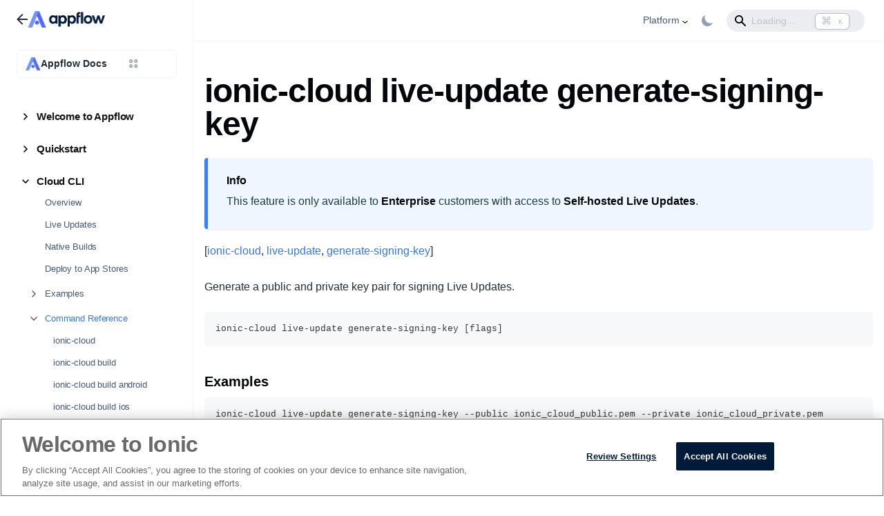

--- FILE ---
content_type: text/html
request_url: https://ionic.io/docs/appflow/cli/reference/ionic-cloud_live-update_generate-signing-key
body_size: 11762
content:
<!doctype html>
<html lang="en" dir="ltr" class="docs-wrapper plugin-docs plugin-id-default docs-version-current docs-doc-page docs-doc-id-cli/reference/ionic-cloud_live-update_generate-signing-key" data-has-hydrated="false">
<head>
<meta charset="UTF-8">
<meta name="generator" content="Docusaurus v3.0.1">
<title data-rh="true">ionic-cloud live-update generate-signing-key - Appflow</title><meta data-rh="true" name="viewport" content="width=device-width,initial-scale=1"><meta data-rh="true" name="twitter:card" content="summary_large_image"><meta data-rh="true" property="og:url" content="https://ionic.io/docs/appflow/cli/reference/ionic-cloud_live-update_generate-signing-key"><meta data-rh="true" property="og:locale" content="en"><meta data-rh="true" name="docusaurus_locale" content="en"><meta data-rh="true" name="docsearch:language" content="en"><meta data-rh="true" name="docusaurus_version" content="current"><meta data-rh="true" name="docusaurus_tag" content="docs-default-current"><meta data-rh="true" name="docsearch:version" content="current"><meta data-rh="true" name="docsearch:docusaurus_tag" content="docs-default-current"><meta data-rh="true" property="og:title" content="ionic-cloud live-update generate-signing-key - Appflow"><meta data-rh="true" name="description" content="This feature is only available to Enterprise customers with access to Self-hosted Live Updates."><meta data-rh="true" property="og:description" content="This feature is only available to Enterprise customers with access to Self-hosted Live Updates."><link data-rh="true" rel="icon" href="/docs/appflow/img/appflow-logomark.svg"><link data-rh="true" rel="canonical" href="https://ionic.io/docs/appflow/cli/reference/ionic-cloud_live-update_generate-signing-key"><link data-rh="true" rel="alternate" href="https://ionic.io/docs/appflow/cli/reference/ionic-cloud_live-update_generate-signing-key" hreflang="en"><link data-rh="true" rel="alternate" href="https://ionic.io/docs/appflow/cli/reference/ionic-cloud_live-update_generate-signing-key" hreflang="x-default"><link rel="preconnect" href="https://www.googletagmanager.com">
<script>window.dataLayer=window.dataLayer||[]</script>
<script>!function(e,t,a,n,g){e[n]=e[n]||[],e[n].push({"gtm.start":(new Date).getTime(),event:"gtm.js"});var m=t.getElementsByTagName(a)[0],r=t.createElement(a);r.async=!0,r.src="https://www.googletagmanager.com/gtm.js?id=GTM-TKMGCBC",m.parentNode.insertBefore(r,m)}(window,document,"script","dataLayer")</script><link rel="stylesheet" href="/docs/appflow/assets/css/styles.28e16582.css">
<script src="/docs/appflow/assets/js/runtime~main.4c5b57b7.js" defer="defer"></script>
<script src="/docs/appflow/assets/js/main.866f645e.js" defer="defer"></script>
</head>
<body class="navigation-with-keyboard">
<noscript><iframe src="https://www.googletagmanager.com/ns.html?id=GTM-TKMGCBC" height="0" width="0" style="display:none;visibility:hidden"></iframe></noscript>

<script>!function(){function t(t){document.documentElement.setAttribute("data-theme",t)}var e=function(){try{return new URLSearchParams(window.location.search).get("docusaurus-theme")}catch(t){}}()||function(){try{return localStorage.getItem("theme")}catch(t){}}();null!==e?t(e):window.matchMedia("(prefers-color-scheme: dark)").matches?t("dark"):(window.matchMedia("(prefers-color-scheme: light)").matches,t("light"))}(),function(){try{const c=new URLSearchParams(window.location.search).entries();for(var[t,e]of c)if(t.startsWith("docusaurus-data-")){var a=t.replace("docusaurus-data-","data-");document.documentElement.setAttribute(a,e)}}catch(t){}}()</script><div id="__docusaurus"><div role="region" aria-label="Skip to main content"><a class="skipToContent_fXgn" href="#__docusaurus_skipToContent_fallback">Skip to main content</a></div><div id="__docusaurus_skipToContent_fallback" class="main-wrapper mainWrapper_Nx9I"><div class="docsWrapper_hBAB"><button aria-label="Scroll back to top" class="clean-btn theme-back-to-top-button backToTopButton_sjWU" type="button"></button><div class="docRoot_UBD9"><aside class="theme-doc-sidebar-container docSidebarContainer_YfHR"><div class="sidebarViewport_aRkj"><div class="sidebar_sG9j"><div class="sidebarTop_sncL"><a href="/docs" class="backButton_s4JS back-button"><svg width="16" height="16" viewBox="0 0 16 16" fill="none" xmlns="http://www.w3.org/2000/svg"><path d="M16 7H3.85011L9.4502 1.39991L8 0L0 8L8 16L9.39986 14.6L3.85011 9H16V7Z" fill="currentColor"></path></svg></a><div class="sidebarTopEnd__3Mf"><div class="logo_TVfK"><a href="/docs/appflow/"><img src="/docs/appflow/img/logo-dark.png" alt="Appflow Logo" class="themedComponent_mlkZ themedComponent--light_NVdE" height="24" width="112"><img src="/docs/appflow/img/logo-light.png" alt="Appflow Logo" class="themedComponent_mlkZ themedComponent--dark_xIcU" height="24" width="112"></a></div></div></div><div class="productDropdown_WBpG product-dropdown dropdown"><button class="productDropdownButton_oJda ds-heading-6"><div class="productDropdownButtonStart_geCD"><img src="/docs/appflow/img/components/product-dropdown/logo-dark.png" alt="Appflow Logo" class="themedComponent_mlkZ themedComponent--light_NVdE" width="22" height="20" href="https://ionic.io/docs/appflow" target="_self"><img src="/docs/appflow/img/components/product-dropdown/logo-dark.png" alt="Appflow Logo" class="themedComponent_mlkZ themedComponent--dark_xIcU" width="22" height="20" href="https://ionic.io/docs/appflow" target="_self"><div class="productDropdownButtonTextWrapper_TTPK"><span class="productDropdownButtonText_N95v">Appflow Docs</span></div></div><div style="background-size:cover;background-repeat:no-repeat;position:relative;background-image:url(&quot;[data-uri]&quot;)"><svg width="12" height="12"></svg><noscript><img style="position:absolute;top:0;left:0" src="/docs/appflow/assets/ideal-img/icon-more.5434974.27.png" srcset="/docs/appflow/assets/ideal-img/icon-more.5434974.27.png 27w" alt="more icon" width="12" height="12"></noscript></div><div style="background-size:cover;background-repeat:no-repeat;position:relative;background-image:url(&quot;[data-uri]&quot;)"><svg width="12" height="12"></svg><noscript><img style="position:absolute;top:0;left:0" src="/docs/appflow/assets/ideal-img/icon-more.5230332.27.png" srcset="/docs/appflow/assets/ideal-img/icon-more.5230332.27.png 27w" alt="more icon" width="12" height="12"></noscript></div></button><div class="productDropdownMenu_CB0L dropdown__menu dropdown--show"><div class="productDropdownStart_k2fc"><article><h2 class="ds-overline-1">Products</h2><ul><li class="productDropdownItem_R7mi"><a class="ds-heading-5 productDropdownItemLink_fmtA" href="https://ionic.io/docs/appflow"><div style="background-size:cover;background-repeat:no-repeat;position:relative;background-image:url(&quot;[data-uri]&quot;)"><svg width="20" height="20"></svg><noscript><img style="position:absolute;top:0;left:0" src="/docs/appflow/assets/ideal-img/logo-appflow.79bf9aa.43.png" srcset="/docs/appflow/assets/ideal-img/logo-appflow.79bf9aa.43.png 43w" alt="appflow logo" width="20" height="20"></noscript></div><div style="background-size:cover;background-repeat:no-repeat;position:relative;background-image:url(&quot;[data-uri]&quot;)"><svg width="20" height="20"></svg><noscript><img style="position:absolute;top:0;left:0" src="/docs/appflow/assets/ideal-img/logo-appflow.64f5f2f.43.png" srcset="/docs/appflow/assets/ideal-img/logo-appflow.64f5f2f.43.png 43w" alt="appflow logo" width="20" height="20"></noscript></div>Appflow</a></li><li class="productDropdownItem_R7mi"><a class="ds-heading-5 productDropdownItemLink_fmtA" href="https://ionic.io/docs/portals"><div style="background-size:cover;background-repeat:no-repeat;position:relative;background-image:url(&quot;[data-uri]&quot;)"><svg width="20" height="20"></svg><noscript><img style="position:absolute;top:0;left:0" src="/docs/appflow/assets/ideal-img/logo-portals.0c94e9c.44.png" srcset="/docs/appflow/assets/ideal-img/logo-portals.0c94e9c.44.png 44w" alt="portals logo" width="20" height="20"></noscript></div><div style="background-size:cover;background-repeat:no-repeat;position:relative;background-image:url(&quot;[data-uri]&quot;)"><svg width="20" height="20"></svg><noscript><img style="position:absolute;top:0;left:0" src="/docs/appflow/assets/ideal-img/logo-portals.45dcaad.44.png" srcset="/docs/appflow/assets/ideal-img/logo-portals.45dcaad.44.png 44w" alt="portals logo" width="20" height="20"></noscript></div>Portals</a></li></ul></article><article><h2 class="ds-overline-1">Open Source</h2><ul><li class="productDropdownItem_R7mi"><a class="ds-heading-5 productDropdownItemLink_fmtA" href="https://ionicframework.com/docs" target="_blank" rel="noopener"><div style="background-size:cover;background-repeat:no-repeat;position:relative;background-image:url(&quot;[data-uri]&quot;)"><svg width="20" height="20"></svg><noscript><img style="position:absolute;top:0;left:0" src="/docs/appflow/assets/ideal-img/logo-framework.9739870.44.png" srcset="/docs/appflow/assets/ideal-img/logo-framework.9739870.44.png 44w" alt="Ionic Framework logo" width="20" height="20"></noscript></div><div style="background-size:cover;background-repeat:no-repeat;position:relative;background-image:url(&quot;[data-uri]&quot;)"><svg width="20" height="20"></svg><noscript><img style="position:absolute;top:0;left:0" src="/docs/appflow/assets/ideal-img/logo-framework.166f43d.44.png" srcset="/docs/appflow/assets/ideal-img/logo-framework.166f43d.44.png 44w" alt="Ionic Framework logo" width="20" height="20"></noscript></div><span class="productDropdownItemText_S2rp">Ionic Framework<svg class="iconExternalLink_M2d8" xmlns="http://www.w3.org/2000/svg" width="9" height="9" aria-hidden="true"><path fill="currentColor" d="M9 7.91H7.33V2.9L1.22 9 0 7.78l6.11-6.1H1.08V0H9v7.91Z"></path></svg></span></a></li><li class="productDropdownItem_R7mi"><a class="ds-heading-5 productDropdownItemLink_fmtA" href="https://capacitorjs.com/docs" target="_blank" rel="noopener"><div style="background-size:cover;background-repeat:no-repeat;position:relative;background-image:url(&quot;[data-uri]&quot;)"><svg width="20" height="20"></svg><noscript><img style="position:absolute;top:0;left:0" src="/docs/appflow/assets/ideal-img/logo-capacitor.cd63ad3.44.png" srcset="/docs/appflow/assets/ideal-img/logo-capacitor.cd63ad3.44.png 44w" alt="Capacitor logo" width="20" height="20"></noscript></div><div style="background-size:cover;background-repeat:no-repeat;position:relative;background-image:url(&quot;[data-uri]&quot;)"><svg width="20" height="20"></svg><noscript><img style="position:absolute;top:0;left:0" src="/docs/appflow/assets/ideal-img/logo-capacitor.67c3540.44.png" srcset="/docs/appflow/assets/ideal-img/logo-capacitor.67c3540.44.png 44w" alt="Capacitor logo" width="20" height="20"></noscript></div><span class="productDropdownItemText_S2rp">Capacitor<svg class="iconExternalLink_M2d8" xmlns="http://www.w3.org/2000/svg" width="9" height="9" aria-hidden="true"><path fill="currentColor" d="M9 7.91H7.33V2.9L1.22 9 0 7.78l6.11-6.1H1.08V0H9v7.91Z"></path></svg></span></a></li><li class="productDropdownItem_R7mi"><a class="ds-heading-5 productDropdownItemLink_fmtA" href="https://stenciljs.com/docs" target="_blank" rel="noopener"><div style="background-size:cover;background-repeat:no-repeat;position:relative;background-image:url(&quot;[data-uri]&quot;)"><svg width="20" height="16"></svg><noscript><img style="position:absolute;top:0;left:0" src="/docs/appflow/assets/ideal-img/logo-stencil.fbf94aa.50.png" srcset="/docs/appflow/assets/ideal-img/logo-stencil.fbf94aa.50.png 50w" alt="Stencil logo" width="20" height="16"></noscript></div><div style="background-size:cover;background-repeat:no-repeat;position:relative;background-image:url(&quot;[data-uri]&quot;)"><svg width="20" height="16"></svg><noscript><img style="position:absolute;top:0;left:0" src="/docs/appflow/assets/ideal-img/logo-stencil.b6753c6.50.png" srcset="/docs/appflow/assets/ideal-img/logo-stencil.b6753c6.50.png 50w" alt="Stencil logo" width="20" height="16"></noscript></div><span class="productDropdownItemText_S2rp">Stencil<svg class="iconExternalLink_M2d8" xmlns="http://www.w3.org/2000/svg" width="9" height="9" aria-hidden="true"><path fill="currentColor" d="M9 7.91H7.33V2.9L1.22 9 0 7.78l6.11-6.1H1.08V0H9v7.91Z"></path></svg></span></a></li></ul></article></div><div class="productDropdownEnd_jgEv"><div class="productDropdownEndLinks_Wuzx"><a class="ds-paragraph-4" href="https://ionic.link/discord" target="_blank" rel="noopener nofollow">Community Hub</a><a class="ds-paragraph-4" href="https://forum.ionicframework.com/c/ionic-appflow/20" target="_blank" rel="noopener nofollow">Forum</a></div><div class="productDropdownIcons_cilE"><a href="https://twitter.com/useappflow" target="_blank" rel="noopener nofollow"><div style="background-size:cover;background-repeat:no-repeat;position:relative;background-image:url(&quot;[data-uri]&quot;)"><svg width="17" height="14"></svg><noscript><img style="position:absolute;top:0;left:0" src="/docs/appflow/assets/ideal-img/logo-twitter.ac32845.34.png" srcset="/docs/appflow/assets/ideal-img/logo-twitter.ac32845.34.png 34w" alt="Twitter logo" width="17" height="14"></noscript></div><div style="background-size:cover;background-repeat:no-repeat;position:relative;background-image:url(&quot;[data-uri]&quot;)"><svg width="17" height="14"></svg><noscript><img style="position:absolute;top:0;left:0" src="/docs/appflow/assets/ideal-img/logo-twitter.d2eb4dc.34.png" srcset="/docs/appflow/assets/ideal-img/logo-twitter.d2eb4dc.34.png 34w" alt="Twitter logo" width="17" height="14"></noscript></div></a><a href="https://ionic.link/discord"><div style="background-size:cover;background-repeat:no-repeat;position:relative;background-image:url(&quot;[data-uri]&quot;)"><svg width="18" height="14"></svg><noscript><img style="position:absolute;top:0;left:0" src="/docs/appflow/assets/ideal-img/logo-discord.5546f8f.36.png" srcset="/docs/appflow/assets/ideal-img/logo-discord.5546f8f.36.png 36w" alt="Discord logo" width="18" height="14"></noscript></div><div style="background-size:cover;background-repeat:no-repeat;position:relative;background-image:url(&quot;[data-uri]&quot;)"><svg width="18" height="14"></svg><noscript><img style="position:absolute;top:0;left:0" src="/docs/appflow/assets/ideal-img/logo-discord.f120621.36.png" srcset="/docs/appflow/assets/ideal-img/logo-discord.f120621.36.png 36w" alt="Discord logo" width="18" height="14"></noscript></div></a><a href="https://github.com/ionic-team/appflow-docs" target="_blank" rel="noopener nofollow"><div style="background-size:cover;background-repeat:no-repeat;position:relative;background-image:url(&quot;[data-uri]&quot;)"><svg width="17" height="16"></svg><noscript><img style="position:absolute;top:0;left:0" src="/docs/appflow/assets/ideal-img/logo-github.4176cf3.34.png" srcset="/docs/appflow/assets/ideal-img/logo-github.4176cf3.34.png 34w" alt="Github logo" width="17" height="16"></noscript></div><div style="background-size:cover;background-repeat:no-repeat;position:relative;background-image:url(&quot;[data-uri]&quot;)"><svg width="17" height="16"></svg><noscript><img style="position:absolute;top:0;left:0" src="/docs/appflow/assets/ideal-img/logo-github.45e33a9.34.png" srcset="/docs/appflow/assets/ideal-img/logo-github.45e33a9.34.png 34w" alt="Github logo" width="17" height="16"></noscript></div></a></div></div></div></div><nav aria-label="Docs sidebar" class="menu thin-scrollbar menu_SIkG"><ul class="theme-doc-sidebar-menu menu__list"><li class="theme-doc-sidebar-item-category theme-doc-sidebar-item-category-level-1 menu__list-item menu__list-item--collapsed"><div class="menu__list-item-collapsible"><a class="menu__link menu__link--sublist menu__link--sublist-caret" aria-expanded="false" href="/docs/appflow/">Welcome to Appflow</a></div></li><li class="theme-doc-sidebar-item-category theme-doc-sidebar-item-category-level-1 menu__list-item menu__list-item--collapsed"><div class="menu__list-item-collapsible"><a class="menu__link menu__link--sublist menu__link--sublist-caret" aria-expanded="false" href="/docs/appflow/quickstart">Quickstart</a></div></li><li class="theme-doc-sidebar-item-category theme-doc-sidebar-item-category-level-1 menu__list-item"><div class="menu__list-item-collapsible"><a class="menu__link menu__link--sublist menu__link--sublist-caret menu__link--active" aria-expanded="true" href="/docs/appflow/cli/overview">Cloud CLI</a></div><ul style="display:block;overflow:visible;height:auto" class="menu__list"><li class="theme-doc-sidebar-item-link theme-doc-sidebar-item-link-level-2 menu__list-item"><a class="menu__link" tabindex="0" href="/docs/appflow/cli/overview">Overview</a></li><li class="theme-doc-sidebar-item-link theme-doc-sidebar-item-link-level-2 menu__list-item"><a class="menu__link" tabindex="0" href="/docs/appflow/cli/live-updates">Live Updates</a></li><li class="theme-doc-sidebar-item-link theme-doc-sidebar-item-link-level-2 menu__list-item"><a class="menu__link" tabindex="0" href="/docs/appflow/cli/native-builds">Native Builds</a></li><li class="theme-doc-sidebar-item-link theme-doc-sidebar-item-link-level-2 menu__list-item"><a class="menu__link" tabindex="0" href="/docs/appflow/cli/app-store-deploy">Deploy to App Stores</a></li><li class="theme-doc-sidebar-item-category theme-doc-sidebar-item-category-level-2 menu__list-item menu__list-item--collapsed"><div class="menu__list-item-collapsible"><a class="menu__link menu__link--sublist menu__link--sublist-caret" aria-expanded="false" tabindex="0" href="/docs/appflow/cli/examples/parsing-output">Examples</a></div></li><li class="theme-doc-sidebar-item-category theme-doc-sidebar-item-category-level-2 menu__list-item"><div class="menu__list-item-collapsible"><a class="menu__link menu__link--sublist menu__link--sublist-caret menu__link--active" aria-expanded="true" tabindex="0" href="/docs/appflow/cli/reference/ionic-cloud">Command Reference</a></div><ul style="display:block;overflow:visible;height:auto" class="menu__list"><li class="theme-doc-sidebar-item-link theme-doc-sidebar-item-link-level-3 menu__list-item"><a class="menu__link" tabindex="0" href="/docs/appflow/cli/reference/ionic-cloud">ionic-cloud</a></li><li class="theme-doc-sidebar-item-link theme-doc-sidebar-item-link-level-3 menu__list-item"><a class="menu__link" tabindex="0" href="/docs/appflow/cli/reference/ionic-cloud_build">ionic-cloud build</a></li><li class="theme-doc-sidebar-item-link theme-doc-sidebar-item-link-level-3 menu__list-item"><a class="menu__link" tabindex="0" href="/docs/appflow/cli/reference/ionic-cloud_build_android">ionic-cloud build android</a></li><li class="theme-doc-sidebar-item-link theme-doc-sidebar-item-link-level-3 menu__list-item"><a class="menu__link" tabindex="0" href="/docs/appflow/cli/reference/ionic-cloud_build_ios">ionic-cloud build ios</a></li><li class="theme-doc-sidebar-item-link theme-doc-sidebar-item-link-level-3 menu__list-item"><a class="menu__link" tabindex="0" href="/docs/appflow/cli/reference/ionic-cloud_build_web">ionic-cloud build web</a></li><li class="theme-doc-sidebar-item-link theme-doc-sidebar-item-link-level-3 menu__list-item"><a class="menu__link" tabindex="0" href="/docs/appflow/cli/reference/ionic-cloud_build_get">ionic-cloud build get</a></li><li class="theme-doc-sidebar-item-link theme-doc-sidebar-item-link-level-3 menu__list-item"><a class="menu__link" tabindex="0" href="/docs/appflow/cli/reference/ionic-cloud_build_download-artifact">ionic-cloud build download-artifact</a></li><li class="theme-doc-sidebar-item-link theme-doc-sidebar-item-link-level-3 menu__list-item"><a class="menu__link" tabindex="0" href="/docs/appflow/cli/reference/ionic-cloud_build_cancel">ionic-cloud build cancel</a></li><li class="theme-doc-sidebar-item-link theme-doc-sidebar-item-link-level-3 menu__list-item"><a class="menu__link" tabindex="0" href="/docs/appflow/cli/reference/ionic-cloud_build_logs">ionic-cloud build logs</a></li><li class="theme-doc-sidebar-item-link theme-doc-sidebar-item-link-level-3 menu__list-item"><a class="menu__link" tabindex="0" href="/docs/appflow/cli/reference/ionic-cloud_delete">ionic-cloud delete</a></li><li class="theme-doc-sidebar-item-link theme-doc-sidebar-item-link-level-3 menu__list-item"><a class="menu__link" tabindex="0" href="/docs/appflow/cli/reference/ionic-cloud_delete_build">ionic-cloud delete build</a></li><li class="theme-doc-sidebar-item-link theme-doc-sidebar-item-link-level-3 menu__list-item"><a class="menu__link" tabindex="0" href="/docs/appflow/cli/reference/ionic-cloud_deploy">ionic-cloud deploy</a></li><li class="theme-doc-sidebar-item-link theme-doc-sidebar-item-link-level-3 menu__list-item"><a class="menu__link" tabindex="0" href="/docs/appflow/cli/reference/ionic-cloud_deploy_android">ionic-cloud deploy android</a></li><li class="theme-doc-sidebar-item-link theme-doc-sidebar-item-link-level-3 menu__list-item"><a class="menu__link" tabindex="0" href="/docs/appflow/cli/reference/ionic-cloud_deploy_ios">ionic-cloud deploy ios</a></li><li class="theme-doc-sidebar-item-link theme-doc-sidebar-item-link-level-3 menu__list-item"><a class="menu__link" tabindex="0" href="/docs/appflow/cli/reference/ionic-cloud_deploy_web">ionic-cloud deploy web</a></li><li class="theme-doc-sidebar-item-link theme-doc-sidebar-item-link-level-3 menu__list-item"><a class="menu__link" tabindex="0" href="/docs/appflow/cli/reference/ionic-cloud_destination">ionic-cloud destination</a></li><li class="theme-doc-sidebar-item-link theme-doc-sidebar-item-link-level-3 menu__list-item"><a class="menu__link" tabindex="0" href="/docs/appflow/cli/reference/ionic-cloud_destination_create">ionic-cloud destination create</a></li><li class="theme-doc-sidebar-item-link theme-doc-sidebar-item-link-level-3 menu__list-item"><a class="menu__link" tabindex="0" href="/docs/appflow/cli/reference/ionic-cloud_destination_create_channel">ionic-cloud destination create channel</a></li><li class="theme-doc-sidebar-item-link theme-doc-sidebar-item-link-level-3 menu__list-item"><a class="menu__link" tabindex="0" href="/docs/appflow/cli/reference/ionic-cloud_destination_delete">ionic-cloud destination delete</a></li><li class="theme-doc-sidebar-item-link theme-doc-sidebar-item-link-level-3 menu__list-item"><a class="menu__link" tabindex="0" href="/docs/appflow/cli/reference/ionic-cloud_destination_get">ionic-cloud destination get</a></li><li class="theme-doc-sidebar-item-link theme-doc-sidebar-item-link-level-3 menu__list-item"><a class="menu__link" tabindex="0" href="/docs/appflow/cli/reference/ionic-cloud_environment">ionic-cloud environment</a></li><li class="theme-doc-sidebar-item-link theme-doc-sidebar-item-link-level-3 menu__list-item"><a class="menu__link" tabindex="0" href="/docs/appflow/cli/reference/ionic-cloud_environment_create">ionic-cloud environment create</a></li><li class="theme-doc-sidebar-item-link theme-doc-sidebar-item-link-level-3 menu__list-item"><a class="menu__link" tabindex="0" href="/docs/appflow/cli/reference/ionic-cloud_environment_delete">ionic-cloud environment delete</a></li><li class="theme-doc-sidebar-item-link theme-doc-sidebar-item-link-level-3 menu__list-item"><a class="menu__link" tabindex="0" href="/docs/appflow/cli/reference/ionic-cloud_environment_get">ionic-cloud environment get</a></li><li class="theme-doc-sidebar-item-link theme-doc-sidebar-item-link-level-3 menu__list-item"><a class="menu__link" tabindex="0" href="/docs/appflow/cli/reference/ionic-cloud_environment_list">ionic-cloud environment list</a></li><li class="theme-doc-sidebar-item-link theme-doc-sidebar-item-link-level-3 menu__list-item"><a class="menu__link" tabindex="0" href="/docs/appflow/cli/reference/ionic-cloud_environment_set">ionic-cloud environment set</a></li><li class="theme-doc-sidebar-item-link theme-doc-sidebar-item-link-level-3 menu__list-item"><a class="menu__link" tabindex="0" href="/docs/appflow/cli/reference/ionic-cloud_environment_unset">ionic-cloud environment unset</a></li><li class="theme-doc-sidebar-item-link theme-doc-sidebar-item-link-level-3 menu__list-item"><a class="menu__link" tabindex="0" href="/docs/appflow/cli/reference/ionic-cloud_environment_update">ionic-cloud environment update</a></li><li class="theme-doc-sidebar-item-link theme-doc-sidebar-item-link-level-3 menu__list-item"><a class="menu__link" tabindex="0" href="/docs/appflow/cli/reference/ionic-cloud_get">ionic-cloud get</a></li><li class="theme-doc-sidebar-item-link theme-doc-sidebar-item-link-level-3 menu__list-item"><a class="menu__link" tabindex="0" href="/docs/appflow/cli/reference/ionic-cloud_get_build">ionic-cloud get build</a></li><li class="theme-doc-sidebar-item-link theme-doc-sidebar-item-link-level-3 menu__list-item"><a class="menu__link" tabindex="0" href="/docs/appflow/cli/reference/ionic-cloud_live-update">ionic-cloud live-update</a></li><li class="theme-doc-sidebar-item-link theme-doc-sidebar-item-link-level-3 menu__list-item"><a class="menu__link" tabindex="0" href="/docs/appflow/cli/reference/ionic-cloud_live-update_bundle-artifact">ionic-cloud live-update bundle-artifact</a></li><li class="theme-doc-sidebar-item-link theme-doc-sidebar-item-link-level-3 menu__list-item"><a class="menu__link" tabindex="0" href="/docs/appflow/cli/reference/ionic-cloud_live-update_channel-details">ionic-cloud live-update channel-details</a></li><li class="theme-doc-sidebar-item-link theme-doc-sidebar-item-link-level-3 menu__list-item"><a class="menu__link" tabindex="0" href="/docs/appflow/cli/reference/ionic-cloud_live-update_create-channel">ionic-cloud live-update create-channel</a></li><li class="theme-doc-sidebar-item-link theme-doc-sidebar-item-link-level-3 menu__list-item"><a class="menu__link" tabindex="0" href="/docs/appflow/cli/reference/ionic-cloud_live-update_delete-channel">ionic-cloud live-update delete-channel</a></li><li class="theme-doc-sidebar-item-link theme-doc-sidebar-item-link-level-3 menu__list-item"><a class="menu__link" tabindex="0" href="/docs/appflow/cli/reference/ionic-cloud_live-update_download-artifact">ionic-cloud live-update download-artifact</a></li><li class="theme-doc-sidebar-item-link theme-doc-sidebar-item-link-level-3 menu__list-item"><a class="menu__link" tabindex="0" href="/docs/appflow/cli/reference/ionic-cloud_live-update_generate-manifest">ionic-cloud live-update generate-manifest</a></li><li class="theme-doc-sidebar-item-link theme-doc-sidebar-item-link-level-3 menu__list-item"><a class="menu__link menu__link--active" aria-current="page" tabindex="0" href="/docs/appflow/cli/reference/ionic-cloud_live-update_generate-signing-key">ionic-cloud live-update generate-signing-key</a></li><li class="theme-doc-sidebar-item-link theme-doc-sidebar-item-link-level-3 menu__list-item"><a class="menu__link" tabindex="0" href="/docs/appflow/cli/reference/ionic-cloud_live-update_list-channels">ionic-cloud live-update list-channels</a></li><li class="theme-doc-sidebar-item-link theme-doc-sidebar-item-link-level-3 menu__list-item"><a class="menu__link" tabindex="0" href="/docs/appflow/cli/reference/ionic-cloud_live-update_list-deployments">ionic-cloud live-update list-deployments</a></li><li class="theme-doc-sidebar-item-link theme-doc-sidebar-item-link-level-3 menu__list-item"><a class="menu__link" tabindex="0" href="/docs/appflow/cli/reference/ionic-cloud_live-update_register-artifact">ionic-cloud live-update register-artifact</a></li><li class="theme-doc-sidebar-item-link theme-doc-sidebar-item-link-level-3 menu__list-item"><a class="menu__link" tabindex="0" href="/docs/appflow/cli/reference/ionic-cloud_live-update_set-native-versions">ionic-cloud live-update set-native-versions</a></li><li class="theme-doc-sidebar-item-link theme-doc-sidebar-item-link-level-3 menu__list-item"><a class="menu__link" tabindex="0" href="/docs/appflow/cli/reference/ionic-cloud_live-update_upload-artifact">ionic-cloud live-update upload-artifact</a></li><li class="theme-doc-sidebar-item-link theme-doc-sidebar-item-link-level-3 menu__list-item"><a class="menu__link" tabindex="0" href="/docs/appflow/cli/reference/ionic-cloud_version">ionic-cloud version</a></li></ul></li><li class="theme-doc-sidebar-item-category theme-doc-sidebar-item-category-level-2 menu__list-item menu__list-item--collapsed"><div class="menu__list-item-collapsible"><a class="menu__link menu__link--sublist menu__link--sublist-caret" aria-expanded="false" tabindex="0" href="/docs/appflow/cli/errors/install-errors">Error Reference</a></div></li><li class="theme-doc-sidebar-item-link theme-doc-sidebar-item-link-level-2 menu__list-item"><a class="menu__link" tabindex="0" href="/docs/appflow/cli/migration">Migrate from Ionic CLI</a></li><li class="theme-doc-sidebar-item-category theme-doc-sidebar-item-category-level-2 menu__list-item menu__list-item--collapsed"><div class="menu__list-item-collapsible"><a class="menu__link menu__link--sublist menu__link--sublist-caret" aria-expanded="false" tabindex="0" href="/docs/appflow/ionic-cli/overview">Legacy Ionic CLI</a></div></li></ul></li><li class="theme-doc-sidebar-item-category theme-doc-sidebar-item-category-level-1 menu__list-item menu__list-item--collapsed"><div class="menu__list-item-collapsible"><a class="menu__link menu__link--sublist menu__link--sublist-caret" aria-expanded="false" href="/docs/appflow/deploy/intro">Live Updates</a></div></li><li class="theme-doc-sidebar-item-category theme-doc-sidebar-item-category-level-1 menu__list-item menu__list-item--collapsed"><div class="menu__list-item-collapsible"><a class="menu__link menu__link--sublist menu__link--sublist-caret" aria-expanded="false" href="/docs/appflow/package/intro">Native Builds</a></div></li><li class="theme-doc-sidebar-item-category theme-doc-sidebar-item-category-level-1 menu__list-item menu__list-item--collapsed"><div class="menu__list-item-collapsible"><a class="menu__link menu__link--sublist menu__link--sublist-caret" aria-expanded="false" href="/docs/appflow/destinations/intro">Deploy to App Stores</a></div></li><li class="theme-doc-sidebar-item-category theme-doc-sidebar-item-category-level-1 menu__list-item menu__list-item--collapsed"><div class="menu__list-item-collapsible"><a class="menu__link menu__link--sublist menu__link--sublist-caret" aria-expanded="false" href="/docs/appflow/automation/intro">Automations</a></div></li><li class="theme-doc-sidebar-item-category theme-doc-sidebar-item-category-level-1 menu__list-item menu__list-item--collapsed"><div class="menu__list-item-collapsible"><a class="menu__link menu__link--sublist menu__link--sublist-caret" aria-expanded="false" href="/docs/appflow/previews/intro">App Previews</a></div></li><li class="theme-doc-sidebar-item-category theme-doc-sidebar-item-category-level-1 menu__list-item menu__list-item--collapsed"><div class="menu__list-item-collapsible"><a class="menu__link menu__link--sublist menu__link--sublist-caret" aria-expanded="false" href="/docs/appflow/personal-access-tokens">Personal Access Tokens</a></div></li><li class="theme-doc-sidebar-item-category theme-doc-sidebar-item-category-level-1 menu__list-item menu__list-item--collapsed"><div class="menu__list-item-collapsible"><a class="menu__link menu__link--sublist menu__link--sublist-caret" aria-expanded="false" href="/docs/appflow/cookbook/intro">Cookbook</a></div></li><li class="theme-doc-sidebar-item-category theme-doc-sidebar-item-category-level-1 menu__list-item menu__list-item--collapsed"><div class="menu__list-item-collapsible"><a class="menu__link menu__link--sublist menu__link--sublist-caret" aria-expanded="false" href="/docs/appflow/build-stacks">Build Stacks</a></div></li><li class="theme-doc-sidebar-item-category theme-doc-sidebar-item-category-level-1 menu__list-item menu__list-item--collapsed"><div class="menu__list-item-collapsible"><a class="menu__link menu__link--sublist menu__link--sublist-caret" aria-expanded="false" href="/docs/appflow/tutorial">Tutorial</a></div></li></ul></nav></div></div></aside><main class="docMainContainer_X2s8"><nav aria-label="Main" class="navbar navbar--fixed-top"><div class="navbar__inner"><div class="navbar__items"><button aria-label="Toggle navigation bar" aria-expanded="false" class="navbar__toggle clean-btn" type="button"><svg width="30" height="30" viewBox="0 0 30 30" aria-hidden="true"><path stroke="currentColor" stroke-linecap="round" stroke-miterlimit="10" stroke-width="2" d="M4 7h22M4 15h22M4 23h22"></path></svg></button><div class="logo_TVfK"><a class="navbar__brand" href="/docs/appflow/"><div class="navbar__logo"><img src="/docs/appflow/img/logo-dark.png" alt="Appflow Logo" class="themedComponent_mlkZ themedComponent--light_NVdE" height="24" width="112"><img src="/docs/appflow/img/logo-light.png" alt="Appflow Logo" class="themedComponent_mlkZ themedComponent--dark_xIcU" height="24" width="112"></div></a></div></div><div class="navbar__items navbar__items--right"><div class="navbar__item dropdown dropdown--hoverable dropdown--right"><a href="#" aria-haspopup="true" aria-expanded="false" role="button" class="navbar__link">Platform</a><ul class="dropdown__menu"><li><a href="https://capacitorjs.com/docs" target="_blank" class="dropdown__link link--outbound">Capacitor<svg class="iconExternalLink_M2d8" xmlns="http://www.w3.org/2000/svg" width="12" height="12" aria-hidden="true"><path fill="currentColor" d="M9 7.91H7.33V2.9L1.22 9 0 7.78l6.11-6.1H1.08V0H9v7.91Z"></path></svg></a></li><li><a href="https://ionicframework.com/docs" target="_blank" class="dropdown__link link--outbound">Framework<svg class="iconExternalLink_M2d8" xmlns="http://www.w3.org/2000/svg" width="12" height="12" aria-hidden="true"><path fill="currentColor" d="M9 7.91H7.33V2.9L1.22 9 0 7.78l6.11-6.1H1.08V0H9v7.91Z"></path></svg></a></li><li><a aria-current="page" class="dropdown__link dropdown__link--active" href="/docs/appflow/">Appflow</a></li><li><a href="https://ionic.io/docs/identity-vault" class="dropdown__link">Identity Vault<svg class="iconExternalLink_M2d8" xmlns="http://www.w3.org/2000/svg" width="12" height="12" aria-hidden="true"><path fill="currentColor" d="M9 7.91H7.33V2.9L1.22 9 0 7.78l6.11-6.1H1.08V0H9v7.91Z"></path></svg></a></li><li><a href="https://ionic.io/docs/auth-connect" class="dropdown__link">Auth Connect<svg class="iconExternalLink_M2d8" xmlns="http://www.w3.org/2000/svg" width="12" height="12" aria-hidden="true"><path fill="currentColor" d="M9 7.91H7.33V2.9L1.22 9 0 7.78l6.11-6.1H1.08V0H9v7.91Z"></path></svg></a></li><li><a href="https://ionic.io/docs/secure-storage" class="dropdown__link">Secure Storage<svg class="iconExternalLink_M2d8" xmlns="http://www.w3.org/2000/svg" width="12" height="12" aria-hidden="true"><path fill="currentColor" d="M9 7.91H7.33V2.9L1.22 9 0 7.78l6.11-6.1H1.08V0H9v7.91Z"></path></svg></a></li><li><a href="https://ionic.io/docs/premier-plugins" class="dropdown__link">Premier Plugins<svg class="iconExternalLink_M2d8" xmlns="http://www.w3.org/2000/svg" width="12" height="12" aria-hidden="true"><path fill="currentColor" d="M9 7.91H7.33V2.9L1.22 9 0 7.78l6.11-6.1H1.08V0H9v7.91Z"></path></svg></a></li></ul></div><div class="toggle_vylO colorModeToggle_DEke"><button class="clean-btn toggleButton_gllP toggleButtonDisabled_aARS" type="button" disabled="" title="Switch between dark and light mode (currently light mode)" aria-label="Switch between dark and light mode (currently light mode)" aria-live="polite"><svg width="16" height="16" viewBox="0 0 16 16" fill="none" xmlns="http://www.w3.org/2000/svg" class="lightToggleIcon_pyhR"><path d="M4.30769 3.38462C4.30769 2.20692 4.48115 1.015 4.92308 0C1.98346 1.27962 0 4.28154 0 7.69231C0 12.2804 3.71962 16 8.30769 16C11.7185 16 14.7204 14.0165 16 11.0769C14.985 11.5188 13.7931 11.6923 12.6154 11.6923C8.02731 11.6923 4.30769 7.97269 4.30769 3.38462Z" fill="currentColor"></path></svg><svg width="16" height="16" fill="none" xmlns="http://www.w3.org/2000/svg" class="darkToggleIcon_wfgR"><path d="M8 3.2a.77.77 0 0 1-.77-.77V.77a.77.77 0 1 1 1.54 0v1.66A.77.77 0 0 1 8 3.2ZM8 16a.77.77 0 0 1-.77-.77v-1.67a.77.77 0 0 1 1.54 0v1.67A.77.77 0 0 1 8 16Zm3.94-11.17a.77.77 0 0 1-.55-1.3l1.18-1.19a.77.77 0 0 1 1.09 1.09L12.48 4.6a.76.76 0 0 1-.54.22Zm-9.06 9.05a.77.77 0 0 1-.54-1.3l1.18-1.19a.77.77 0 1 1 1.09 1.09l-1.18 1.18a.76.76 0 0 1-.55.22Zm12.35-5.11h-1.66a.77.77 0 0 1 0-1.54h1.66a.77.77 0 0 1 0 1.54Zm-12.8 0H.77a.77.77 0 1 1 0-1.54h1.66a.77.77 0 1 1 0 1.54Zm10.69 5.11a.76.76 0 0 1-.55-.22l-1.18-1.18a.77.77 0 0 1 1.09-1.09l1.18 1.18a.76.76 0 0 1-.54 1.31ZM4.06 4.83a.76.76 0 0 1-.54-.22L2.34 3.43a.77.77 0 0 1 1.09-1.09L4.6 3.52a.77.77 0 0 1-.55 1.31ZM8 11.55a3.55 3.55 0 1 1 0-7.1 3.55 3.55 0 0 1 0 7.1Z" fill="currentColor"></path></svg></button></div><div class="navbarSearchContainer_Bca1"><div class="navbar__search"><span aria-label="expand searchbar" role="button" class="search-icon" tabindex="0"></span><input id="search_input_react" type="search" placeholder="Loading..." aria-label="Search" class="navbar__search-input search-bar" disabled=""><span class="DocSearch-Button"><span class="DocSearch-Button-Keys"><kbd class="DocSearch-Button-Key">⌘</kbd><kbd class="DocSearch-Button-Key">K</kbd></span></span></div></div></div></div><div role="presentation" class="navbar-sidebar__backdrop"></div></nav><div class="container padding-top--md padding-bottom--lg"><div class="row"><div class="col"><div class="docItemContainer_Djhp"><article><div class="theme-doc-markdown markdown"><header><h1>ionic-cloud live-update generate-signing-key</h1></header><div class="theme-admonition theme-admonition-info admonition_xJq3 alert alert--info"><div class="admonitionHeading_Gvgb"><span class="admonitionIcon_Rf37"><svg viewBox="0 0 14 16"><path fill-rule="evenodd" d="M7 2.3c3.14 0 5.7 2.56 5.7 5.7s-2.56 5.7-5.7 5.7A5.71 5.71 0 0 1 1.3 8c0-3.14 2.56-5.7 5.7-5.7zM7 1C3.14 1 0 4.14 0 8s3.14 7 7 7 7-3.14 7-7-3.14-7-7-7zm1 3H6v5h2V4zm0 6H6v2h2v-2z"></path></svg></span>info</div><div class="admonitionContent_BuS1"><p>This feature is only available to <strong>Enterprise</strong> customers with access to <a href="/docs/appflow/deploy/setup/self-hosted"><strong>Self-hosted Live Updates</strong></a>.</p></div></div>
<p>[<a href="/docs/appflow/cli/reference/ionic-cloud">ionic-cloud</a>, <a href="/docs/appflow/cli/reference/ionic-cloud_live-update">live-update</a>, <a href="/docs/appflow/cli/reference/ionic-cloud_live-update_generate-signing-key">generate-signing-key</a>]</p>
<p>Generate a public and private key pair for signing Live Updates.</p>
<div class="language-bash codeBlockContainer_Ckt0 theme-code-block" style="--prism-color:#393A34;--prism-background-color:#f6f8fa"><div class="codeBlockContent_biex"><pre tabindex="0" class="prism-code language-bash codeBlock_bY9V thin-scrollbar" style="color:#393A34;background-color:#f6f8fa"><code class="codeBlockLines_e6Vv"><span class="token-line" style="color:#393A34"><span class="token plain">ionic-cloud live-update generate-signing-key [flags]</span><br></span></code></pre><div class="buttonGroup__atx"><button type="button" aria-label="Copy code to clipboard" title="Copy" class="clean-btn"><span class="copyButtonIcons_eSgA" aria-hidden="true"><svg viewBox="0 0 24 24" class="copyButtonIcon_y97N"><path fill="currentColor" d="M19,21H8V7H19M19,5H8A2,2 0 0,0 6,7V21A2,2 0 0,0 8,23H19A2,2 0 0,0 21,21V7A2,2 0 0,0 19,5M16,1H4A2,2 0 0,0 2,3V17H4V3H16V1Z"></path></svg><svg viewBox="0 0 24 24" class="copyButtonSuccessIcon_LjdS"><path fill="currentColor" d="M21,7L9,19L3.5,13.5L4.91,12.09L9,16.17L19.59,5.59L21,7Z"></path></svg></span></button></div></div></div>
<!-- -->
<h4 class="anchor anchorWithStickyNavbar_LWe7" id="examples">Examples<a href="#examples" class="hash-link" aria-label="Direct link to Examples" title="Direct link to Examples">​</a></h4>
<div class="language-bash codeBlockContainer_Ckt0 theme-code-block" style="--prism-color:#393A34;--prism-background-color:#f6f8fa"><div class="codeBlockContent_biex"><pre tabindex="0" class="prism-code language-bash codeBlock_bY9V thin-scrollbar" style="color:#393A34;background-color:#f6f8fa"><code class="codeBlockLines_e6Vv"><span class="token-line" style="color:#393A34"><span class="token plain">ionic-cloud live-update generate-signing-key --public ionic_cloud_public.pem --private ionic_cloud_private.pem</span><br></span></code></pre><div class="buttonGroup__atx"><button type="button" aria-label="Copy code to clipboard" title="Copy" class="clean-btn"><span class="copyButtonIcons_eSgA" aria-hidden="true"><svg viewBox="0 0 24 24" class="copyButtonIcon_y97N"><path fill="currentColor" d="M19,21H8V7H19M19,5H8A2,2 0 0,0 6,7V21A2,2 0 0,0 8,23H19A2,2 0 0,0 21,21V7A2,2 0 0,0 19,5M16,1H4A2,2 0 0,0 2,3V17H4V3H16V1Z"></path></svg><svg viewBox="0 0 24 24" class="copyButtonSuccessIcon_LjdS"><path fill="currentColor" d="M21,7L9,19L3.5,13.5L4.91,12.09L9,16.17L19.59,5.59L21,7Z"></path></svg></span></button></div></div></div>
<!-- -->
<h3 class="anchor anchorWithStickyNavbar_LWe7" id="flags">Flags<a href="#flags" class="hash-link" aria-label="Direct link to Flags" title="Direct link to Flags">​</a></h3>
<table><thead><tr><th>Name</th><th>Type</th><th>Default</th><th>Description</th></tr></thead><tbody><tr><td><code>--private</code></td><td><code>string</code></td><td><code>&quot;ionic_cloud_private.pem&quot;</code></td><td>File name to use for the private RSA key file.</td></tr><tr><td><code>--public</code></td><td><code>string</code></td><td><code>&quot;ionic_cloud_public.pem&quot;</code></td><td>File name to use for the public RSA key file.</td></tr></tbody></table>
<h3 class="anchor anchorWithStickyNavbar_LWe7" id="global-flags">Global Flags<a href="#global-flags" class="hash-link" aria-label="Direct link to Global Flags" title="Direct link to Global Flags">​</a></h3>
<table><thead><tr><th>Name</th><th>Type</th><th>Default</th><th>Description</th></tr></thead><tbody><tr><td><code>-h, --help</code></td><td><code>boolean</code></td><td><code>false</code></td><td>Print help information for command</td></tr><tr><td><code>--config</code></td><td><code>string</code></td><td></td><td>Ionic Cloud config file (<code>.ionic-cloud.yaml</code> by default)</td></tr><tr><td><code>--json</code></td><td><code>boolean</code></td><td><code>false</code></td><td>For commands with output, shortcut to print as JSON</td></tr><tr><td><code>--output</code></td><td><code>string</code></td><td><code>&quot;text&quot;</code></td><td>For commands with output, print as [json] or human readable [text]</td></tr><tr><td><code>--token</code></td><td><code>string</code></td><td></td><td>Ionic authorization token</td></tr></tbody></table>
<h3 class="anchor anchorWithStickyNavbar_LWe7" id="outputs">Outputs<a href="#outputs" class="hash-link" aria-label="Direct link to Outputs" title="Direct link to Outputs">​</a></h3>
<!-- -->
<!-- -->
<table><thead><tr><th>Name</th><th>Type</th><th>Description</th></tr></thead><tbody><tr><td><code>status</code></td><td><code>&quot;CREATED&quot; | &quot;PENDING&quot; | &quot;RUNNING&quot; | &quot;BUILDING&quot; | &quot;FAILED&quot; | &quot;SUCCESS&quot; | &quot;CANCELED&quot;</code></td><td>The status of generating the signing key pair.</td></tr><tr><td><code>publicKey</code></td><td><code>string</code></td><td>The relative filepath of the public key.</td></tr><tr><td><code>privateKey</code></td><td><code>string</code></td><td>The relative filepath of the private key.</td></tr></tbody></table>
<h5 class="anchor anchorWithStickyNavbar_LWe7" id="successful-output">Successful Output<a href="#successful-output" class="hash-link" aria-label="Direct link to Successful Output" title="Direct link to Successful Output">​</a></h5>
<div class="cli-output-block"><div class="content"><div class="language-json codeBlockContainer_Ckt0 theme-code-block" style="--prism-color:#393A34;--prism-background-color:#f6f8fa"><div class="codeBlockContent_biex"><pre tabindex="0" class="prism-code language-json codeBlock_bY9V thin-scrollbar" style="color:#393A34;background-color:#f6f8fa"><code class="codeBlockLines_e6Vv"><span class="token-line" style="color:#393A34"><span class="token punctuation" style="color:#393A34">{</span><span class="token plain"></span><br></span><span class="token-line" style="color:#393A34"><span class="token plain">  </span><span class="token property" style="color:#36acaa">&quot;status&quot;</span><span class="token operator" style="color:#393A34">:</span><span class="token plain"> </span><span class="token string" style="color:#e3116c">&quot;SUCCESS&quot;</span><span class="token punctuation" style="color:#393A34">,</span><span class="token plain"></span><br></span><span class="token-line" style="color:#393A34"><span class="token plain">  </span><span class="token property" style="color:#36acaa">&quot;publicKey&quot;</span><span class="token operator" style="color:#393A34">:</span><span class="token plain"> </span><span class="token string" style="color:#e3116c">&quot;ionic_cloud_public.pem&quot;</span><span class="token punctuation" style="color:#393A34">,</span><span class="token plain"></span><br></span><span class="token-line" style="color:#393A34"><span class="token plain">  </span><span class="token property" style="color:#36acaa">&quot;privateKey&quot;</span><span class="token operator" style="color:#393A34">:</span><span class="token plain"> </span><span class="token string" style="color:#e3116c">&quot;ionic_cloud_private.pem&quot;</span><span class="token plain"></span><br></span><span class="token-line" style="color:#393A34"><span class="token plain"></span><span class="token punctuation" style="color:#393A34">}</span><br></span></code></pre><div class="buttonGroup__atx"><button type="button" aria-label="Copy code to clipboard" title="Copy" class="clean-btn"><span class="copyButtonIcons_eSgA" aria-hidden="true"><svg viewBox="0 0 24 24" class="copyButtonIcon_y97N"><path fill="currentColor" d="M19,21H8V7H19M19,5H8A2,2 0 0,0 6,7V21A2,2 0 0,0 8,23H19A2,2 0 0,0 21,21V7A2,2 0 0,0 19,5M16,1H4A2,2 0 0,0 2,3V17H4V3H16V1Z"></path></svg><svg viewBox="0 0 24 24" class="copyButtonSuccessIcon_LjdS"><path fill="currentColor" d="M21,7L9,19L3.5,13.5L4.91,12.09L9,16.17L19.59,5.59L21,7Z"></path></svg></span></button></div></div></div></div><div class="content"></div><div class="tabs"><a href="#outputs" class="active">JSON</a><a href="#outputs">Text</a></div></div>
<h5 class="anchor anchorWithStickyNavbar_LWe7" id="failed-output">Failed Output<a href="#failed-output" class="hash-link" aria-label="Direct link to Failed Output" title="Direct link to Failed Output">​</a></h5>
<div class="cli-output-block"><div class="content"><div class="language-json codeBlockContainer_Ckt0 theme-code-block" style="--prism-color:#393A34;--prism-background-color:#f6f8fa"><div class="codeBlockContent_biex"><pre tabindex="0" class="prism-code language-json codeBlock_bY9V thin-scrollbar" style="color:#393A34;background-color:#f6f8fa"><code class="codeBlockLines_e6Vv"><span class="token-line" style="color:#393A34"><span class="token punctuation" style="color:#393A34">{</span><span class="token plain"></span><br></span><span class="token-line" style="color:#393A34"><span class="token plain">  </span><span class="token property" style="color:#36acaa">&quot;status&quot;</span><span class="token operator" style="color:#393A34">:</span><span class="token plain"> </span><span class="token string" style="color:#e3116c">&quot;FAILED&quot;</span><span class="token punctuation" style="color:#393A34">,</span><span class="token plain"></span><br></span><span class="token-line" style="color:#393A34"><span class="token plain">  </span><span class="token property" style="color:#36acaa">&quot;publicKey&quot;</span><span class="token operator" style="color:#393A34">:</span><span class="token plain"> </span><span class="token string" style="color:#e3116c">&quot;&quot;</span><span class="token punctuation" style="color:#393A34">,</span><span class="token plain"></span><br></span><span class="token-line" style="color:#393A34"><span class="token plain">  </span><span class="token property" style="color:#36acaa">&quot;privateKey&quot;</span><span class="token operator" style="color:#393A34">:</span><span class="token plain"> </span><span class="token string" style="color:#e3116c">&quot;&quot;</span><span class="token plain"></span><br></span><span class="token-line" style="color:#393A34"><span class="token plain"></span><span class="token punctuation" style="color:#393A34">}</span><br></span></code></pre><div class="buttonGroup__atx"><button type="button" aria-label="Copy code to clipboard" title="Copy" class="clean-btn"><span class="copyButtonIcons_eSgA" aria-hidden="true"><svg viewBox="0 0 24 24" class="copyButtonIcon_y97N"><path fill="currentColor" d="M19,21H8V7H19M19,5H8A2,2 0 0,0 6,7V21A2,2 0 0,0 8,23H19A2,2 0 0,0 21,21V7A2,2 0 0,0 19,5M16,1H4A2,2 0 0,0 2,3V17H4V3H16V1Z"></path></svg><svg viewBox="0 0 24 24" class="copyButtonSuccessIcon_LjdS"><path fill="currentColor" d="M21,7L9,19L3.5,13.5L4.91,12.09L9,16.17L19.59,5.59L21,7Z"></path></svg></span></button></div></div></div></div><div class="content"></div><div class="tabs"><a href="#outputs" class="active">JSON</a><a href="#outputs">Text</a></div></div></div></article><nav class="pagination-nav docusaurus-mt-lg" aria-label="Docs pages"><a class="pagination-nav__link pagination-nav__link--prev" href="/docs/appflow/cli/reference/ionic-cloud_live-update_generate-manifest"><div class="pagination-nav__sublabel">Previous</div><div class="pagination-nav__label">ionic-cloud live-update generate-manifest</div></a><a class="pagination-nav__link pagination-nav__link--next" href="/docs/appflow/cli/reference/ionic-cloud_live-update_list-channels"><div class="pagination-nav__sublabel">Next</div><div class="pagination-nav__label">ionic-cloud live-update list-channels</div></a></nav></div></div></div></div></main></div></div></div></div>
</body>
</html>

--- FILE ---
content_type: text/css
request_url: https://ionic.io/docs/appflow/assets/css/styles.28e16582.css
body_size: 33677
content:
@charset "UTF-8";.col:not(#\#),.container:not(#\#){padding:0 var(--ifm-spacing-horizontal);width:100%}.markdown:not(#\#)>h2,.markdown:not(#\#)>h3,.markdown:not(#\#)>h4,.markdown:not(#\#)>h5,.markdown:not(#\#)>h6{margin-bottom:calc(var(--ifm-heading-vertical-rhythm-bottom)*var(--ifm-leading))}body:not(#\#),ol:not(#\#) ol,ol:not(#\#) ul,ul:not(#\#) ol,ul:not(#\#) ul{margin:0}.breadcrumbs__link:not(#\#),.button:not(#\#){transition-timing-function:var(--ifm-transition-timing-default)}.button--outline.button--active:not(#\#),.button--outline:active:not(#\#),.button--outline:hover:not(#\#),:root:not(#\#){--ifm-button-color:var(--ifm-font-color-base-inverse)}.markdown:not(#\#):after,.markdown:not(#\#):before{content:"";display:table}.menu__link:hover:not(#\#),a:not(#\#){transition:color var(--ifm-transition-fast) var(--ifm-transition-timing-default)}.navbar--dark:not(#\#),:root:not(#\#){--ifm-navbar-link-hover-color:var(--ifm-color-primary)}:root:not(#\#),html[data-theme=dark]:not(#\#){--ifm-color-emphasis-500:var(--ifm-color-gray-500)}:root:not(#\#),:root:not(#\#):not(#\#):not(#\#):not(#\#):not(#\#):not(#\#):not(#\#):not(#\#):not(#\#):not(#\#):not(#\#):not(#\#):not(#\#):not(#\#):not(#\#):not(#\#):not(#\#):not(#\#){--ifm-color-primary:#3578e5;--ifm-color-primary-dark:#306cce;--ifm-color-primary-darker:#2d66c3;--ifm-color-primary-darkest:#2554a0;--ifm-color-primary-light:#538ce9;--ifm-color-primary-lighter:#72a1ed;--ifm-color-primary-lightest:#9abcf2}html,html:not(#\#){-webkit-text-size-adjust:100%}table,table:not(#\#){border-collapse:collapse}.productDropdown_WBpG:not(#\#_bbZG):not(#\#_bbZG):not(#\#_bbZG),img,img:not(#\#),video{max-width:100%}:root:not(#\#),html[data-theme=light]:not(#\#):not(#\#):not(#\#){--ifm-dropdown-background-color:var(--ifm-background-surface-color)}.alert:not(#\#):not(#\#):not(#\#),:root:not(#\#){--ifm-link-decoration:none}progress,sub,sup{vertical-align:initial}.markdown:not(#\#) li,body:not(#\#){word-wrap:break-word}:root:not(#\#){--ifm-color-scheme:light;--ifm-dark-value:10%;--ifm-darker-value:15%;--ifm-darkest-value:30%;--ifm-light-value:15%;--ifm-lighter-value:30%;--ifm-lightest-value:50%;--ifm-contrast-background-value:90%;--ifm-contrast-foreground-value:70%;--ifm-contrast-background-dark-value:70%;--ifm-contrast-foreground-dark-value:90%;--ifm-color-secondary:#ebedf0;--ifm-color-success:#00a400;--ifm-color-info:#54c7ec;--ifm-color-warning:#ffba00;--ifm-color-danger:#fa383e;--ifm-color-primary-contrast-background:#ebf2fc;--ifm-color-primary-contrast-foreground:#102445;--ifm-color-secondary-dark:#d4d5d8;--ifm-color-secondary-darker:#c8c9cc;--ifm-color-secondary-darkest:#a4a6a8;--ifm-color-secondary-light:#eef0f2;--ifm-color-secondary-lighter:#f1f2f5;--ifm-color-secondary-lightest:#f5f6f8;--ifm-color-secondary-contrast-background:#fdfdfe;--ifm-color-secondary-contrast-foreground:#474748;--ifm-color-success-dark:#009400;--ifm-color-success-darker:#008b00;--ifm-color-success-darkest:#007300;--ifm-color-success-light:#26b226;--ifm-color-success-lighter:#4dbf4d;--ifm-color-success-lightest:#80d280;--ifm-color-success-contrast-background:#e6f6e6;--ifm-color-success-contrast-foreground:#003100;--ifm-color-info-dark:#4cb3d4;--ifm-color-info-darker:#47a9c9;--ifm-color-info-darkest:#3b8ba5;--ifm-color-info-light:#6ecfef;--ifm-color-info-lighter:#87d8f2;--ifm-color-info-lightest:#aae3f6;--ifm-color-info-contrast-background:#eef9fd;--ifm-color-info-contrast-foreground:#193c47;--ifm-color-warning-dark:#e6a700;--ifm-color-warning-darker:#d99e00;--ifm-color-warning-darkest:#b38200;--ifm-color-warning-light:#ffc426;--ifm-color-warning-lighter:#ffcf4d;--ifm-color-warning-lightest:#ffdd80;--ifm-color-warning-contrast-background:#fff8e6;--ifm-color-warning-contrast-foreground:#4d3800;--ifm-color-danger-dark:#e13238;--ifm-color-danger-darker:#d53035;--ifm-color-danger-darkest:#af272b;--ifm-color-danger-light:#fb565b;--ifm-color-danger-lighter:#fb7478;--ifm-color-danger-lightest:#fd9c9f;--ifm-color-danger-contrast-background:#ffebec;--ifm-color-danger-contrast-foreground:#4b1113;--ifm-color-white:#fff;--ifm-color-black:#000;--ifm-color-gray-0:var(--ifm-color-white);--ifm-color-gray-100:#f5f6f7;--ifm-color-gray-200:#ebedf0;--ifm-color-gray-300:#dadde1;--ifm-color-gray-400:#ccd0d5;--ifm-color-gray-500:#bec3c9;--ifm-color-gray-600:#8d949e;--ifm-color-gray-700:#606770;--ifm-color-gray-800:#444950;--ifm-color-gray-900:#1c1e21;--ifm-color-gray-1000:var(--ifm-color-black);--ifm-color-emphasis-0:var(--ifm-color-gray-0);--ifm-color-emphasis-100:var(--ifm-color-gray-100);--ifm-color-emphasis-200:var(--ifm-color-gray-200);--ifm-color-emphasis-300:var(--ifm-color-gray-300);--ifm-color-emphasis-400:var(--ifm-color-gray-400);--ifm-color-emphasis-600:var(--ifm-color-gray-600);--ifm-color-emphasis-700:var(--ifm-color-gray-700);--ifm-color-emphasis-800:var(--ifm-color-gray-800);--ifm-color-emphasis-900:var(--ifm-color-gray-900);--ifm-color-emphasis-1000:var(--ifm-color-gray-1000);--ifm-color-content:var(--ifm-color-emphasis-900);--ifm-color-content-inverse:var(--ifm-color-emphasis-0);--ifm-color-content-secondary:#525860;--ifm-background-color:#0000;--ifm-background-surface-color:var(--ifm-color-content-inverse);--ifm-global-border-width:1px;--ifm-global-radius:0.4rem;--ifm-hover-overlay:#0000000d;--ifm-font-color-base:var(--ifm-color-content);--ifm-font-color-base-inverse:var(--ifm-color-content-inverse);--ifm-font-color-secondary:var(--ifm-color-content-secondary);--ifm-font-family-base:system-ui,-apple-system,Segoe UI,Roboto,Ubuntu,Cantarell,Noto Sans,sans-serif,BlinkMacSystemFont,"Segoe UI",Helvetica,Arial,sans-serif,"Apple Color Emoji","Segoe UI Emoji","Segoe UI Symbol";--ifm-font-family-monospace:SFMono-Regular,Menlo,Monaco,Consolas,"Liberation Mono","Courier New",monospace;--ifm-font-size-base:100%;--ifm-font-weight-light:300;--ifm-font-weight-normal:400;--ifm-font-weight-semibold:500;--ifm-font-weight-bold:700;--ifm-font-weight-base:var(--ifm-font-weight-normal);--ifm-line-height-base:1.65;--ifm-global-spacing:1rem;--ifm-spacing-vertical:var(--ifm-global-spacing);--ifm-spacing-horizontal:var(--ifm-global-spacing);--ifm-transition-fast:200ms;--ifm-transition-slow:400ms;--ifm-transition-timing-default:cubic-bezier(0.08,0.52,0.52,1);--ifm-global-shadow-lw:0 1px 2px 0 #0000001a;--ifm-global-shadow-md:0 5px 40px #0003;--ifm-global-shadow-tl:0 12px 28px 0 #0003,0 2px 4px 0 #0000001a;--ifm-z-index-dropdown:100;--ifm-z-index-fixed:200;--ifm-z-index-overlay:400;--ifm-container-width:1140px;--ifm-container-width-xl:1320px;--ifm-code-background:#f6f7f8;--ifm-code-border-radius:var(--ifm-global-radius);--ifm-code-font-size:90%;--ifm-code-padding-horizontal:0.1rem;--ifm-code-padding-vertical:0.1rem;--ifm-pre-background:var(--ifm-code-background);--ifm-pre-border-radius:var(--ifm-code-border-radius);--ifm-pre-color:inherit;--ifm-pre-line-height:1.45;--ifm-pre-padding:1rem;--ifm-heading-color:inherit;--ifm-heading-margin-top:0;--ifm-heading-margin-bottom:var(--ifm-spacing-vertical);--ifm-heading-font-family:var(--ifm-font-family-base);--ifm-heading-font-weight:var(--ifm-font-weight-bold);--ifm-heading-line-height:1.25;--ifm-h1-font-size:2rem;--ifm-h2-font-size:1.5rem;--ifm-h3-font-size:1.25rem;--ifm-h4-font-size:1rem;--ifm-h5-font-size:0.875rem;--ifm-h6-font-size:0.85rem;--ifm-image-alignment-padding:1.25rem;--ifm-leading-desktop:1.25;--ifm-leading:calc(var(--ifm-leading-desktop)*1rem);--ifm-list-left-padding:2rem;--ifm-list-margin:1rem;--ifm-list-item-margin:0.25rem;--ifm-list-paragraph-margin:1rem;--ifm-table-cell-padding:0.75rem;--ifm-table-background:#0000;--ifm-table-stripe-background:#00000008;--ifm-table-border-width:1px;--ifm-table-border-color:var(--ifm-color-emphasis-300);--ifm-table-head-background:inherit;--ifm-table-head-color:inherit;--ifm-table-head-font-weight:var(--ifm-font-weight-bold);--ifm-table-cell-color:inherit;--ifm-link-color:var(--ifm-color-primary);--ifm-link-hover-color:var(--ifm-link-color);--ifm-link-hover-decoration:underline;--ifm-paragraph-margin-bottom:var(--ifm-leading);--ifm-blockquote-font-size:var(--ifm-font-size-base);--ifm-blockquote-border-left-width:2px;--ifm-blockquote-padding-horizontal:var(--ifm-spacing-horizontal);--ifm-blockquote-padding-vertical:0;--ifm-blockquote-shadow:none;--ifm-blockquote-color:var(--ifm-color-emphasis-800);--ifm-blockquote-border-color:var(--ifm-color-emphasis-300);--ifm-hr-background-color:var(--ifm-color-emphasis-500);--ifm-hr-height:1px;--ifm-hr-margin-vertical:1.5rem;--ifm-scrollbar-size:7px;--ifm-scrollbar-track-background-color:#f1f1f1;--ifm-scrollbar-thumb-background-color:silver;--ifm-scrollbar-thumb-hover-background-color:#a7a7a7;--ifm-alert-background-color:inherit;--ifm-alert-border-color:inherit;--ifm-alert-border-radius:var(--ifm-global-radius);--ifm-alert-border-width:0px;--ifm-alert-border-left-width:5px;--ifm-alert-color:var(--ifm-font-color-base);--ifm-alert-padding-horizontal:var(--ifm-spacing-horizontal);--ifm-alert-padding-vertical:var(--ifm-spacing-vertical);--ifm-alert-shadow:var(--ifm-global-shadow-lw);--ifm-avatar-intro-margin:1rem;--ifm-avatar-intro-alignment:inherit;--ifm-avatar-photo-size:3rem;--ifm-badge-background-color:inherit;--ifm-badge-border-color:inherit;--ifm-badge-border-radius:var(--ifm-global-radius);--ifm-badge-border-width:var(--ifm-global-border-width);--ifm-badge-color:var(--ifm-color-white);--ifm-badge-padding-horizontal:calc(var(--ifm-spacing-horizontal)*0.5);--ifm-badge-padding-vertical:calc(var(--ifm-spacing-vertical)*0.25);--ifm-breadcrumb-border-radius:1.5rem;--ifm-breadcrumb-spacing:0.5rem;--ifm-breadcrumb-color-active:var(--ifm-color-primary);--ifm-breadcrumb-item-background-active:var(--ifm-hover-overlay);--ifm-breadcrumb-padding-horizontal:0.8rem;--ifm-breadcrumb-padding-vertical:0.4rem;--ifm-breadcrumb-size-multiplier:1;--ifm-breadcrumb-separator:url('data:image/svg+xml;utf8,<svg xmlns="http://www.w3.org/2000/svg" x="0px" y="0px" viewBox="0 0 256 256"><g><g><polygon points="79.093,0 48.907,30.187 146.72,128 48.907,225.813 79.093,256 207.093,128"/></g></g><g></g><g></g><g></g><g></g><g></g><g></g><g></g><g></g><g></g><g></g><g></g><g></g><g></g><g></g><g></g></svg>');--ifm-breadcrumb-separator-filter:none;--ifm-breadcrumb-separator-size:0.5rem;--ifm-breadcrumb-separator-size-multiplier:1.25;--ifm-button-background-color:inherit;--ifm-button-border-color:var(--ifm-button-background-color);--ifm-button-border-width:var(--ifm-global-border-width);--ifm-button-font-weight:var(--ifm-font-weight-bold);--ifm-button-padding-horizontal:1.5rem;--ifm-button-padding-vertical:0.375rem;--ifm-button-size-multiplier:1;--ifm-button-transition-duration:var(--ifm-transition-fast);--ifm-button-border-radius:calc(var(--ifm-global-radius)*var(--ifm-button-size-multiplier));--ifm-button-group-spacing:2px;--ifm-card-background-color:var(--ifm-background-surface-color);--ifm-card-border-radius:calc(var(--ifm-global-radius)*2);--ifm-card-horizontal-spacing:var(--ifm-global-spacing);--ifm-card-vertical-spacing:var(--ifm-global-spacing);--ifm-toc-border-color:var(--ifm-color-emphasis-300);--ifm-toc-link-color:var(--ifm-color-content-secondary);--ifm-toc-padding-vertical:0.5rem;--ifm-toc-padding-horizontal:0.5rem;--ifm-dropdown-font-weight:var(--ifm-font-weight-semibold);--ifm-dropdown-link-color:var(--ifm-font-color-base);--ifm-dropdown-hover-background-color:var(--ifm-hover-overlay);--ifm-footer-background-color:var(--ifm-color-emphasis-100);--ifm-footer-color:inherit;--ifm-footer-link-color:var(--ifm-color-emphasis-700);--ifm-footer-link-hover-color:var(--ifm-color-primary);--ifm-footer-link-horizontal-spacing:0.5rem;--ifm-footer-padding-horizontal:calc(var(--ifm-spacing-horizontal)*2);--ifm-footer-padding-vertical:calc(var(--ifm-spacing-vertical)*2);--ifm-footer-title-color:inherit;--ifm-footer-logo-max-width:min(30rem,90vw);--ifm-hero-background-color:var(--ifm-background-surface-color);--ifm-hero-text-color:var(--ifm-color-emphasis-800);--ifm-menu-color:var(--ifm-color-emphasis-700);--ifm-menu-color-active:var(--ifm-color-primary);--ifm-menu-color-background-active:var(--ifm-hover-overlay);--ifm-menu-color-background-hover:var(--ifm-hover-overlay);--ifm-menu-link-padding-horizontal:0.75rem;--ifm-menu-link-padding-vertical:0.375rem;--ifm-menu-link-sublist-icon:url('data:image/svg+xml;utf8,<svg xmlns="http://www.w3.org/2000/svg" width="16px" height="16px" viewBox="0 0 24 24"><path fill="rgba(0,0,0,0.5)" d="M7.41 15.41L12 10.83l4.59 4.58L18 14l-6-6-6 6z"></path></svg>');--ifm-menu-link-sublist-icon-filter:none;--ifm-navbar-background-color:var(--ifm-background-surface-color);--ifm-navbar-height:3.75rem;--ifm-navbar-item-padding-horizontal:0.75rem;--ifm-navbar-item-padding-vertical:0.25rem;--ifm-navbar-link-color:var(--ifm-font-color-base);--ifm-navbar-link-active-color:var(--ifm-link-color);--ifm-navbar-padding-horizontal:var(--ifm-spacing-horizontal);--ifm-navbar-padding-vertical:calc(var(--ifm-spacing-vertical)*0.5);--ifm-navbar-shadow:var(--ifm-global-shadow-lw);--ifm-navbar-search-input-background-color:var(--ifm-color-emphasis-200);--ifm-navbar-search-input-color:var(--ifm-color-emphasis-800);--ifm-navbar-search-input-placeholder-color:var(--ifm-color-emphasis-500);--ifm-navbar-search-input-icon:url('data:image/svg+xml;utf8,<svg fill="currentColor" xmlns="http://www.w3.org/2000/svg" viewBox="0 0 16 16" height="16px" width="16px"><path d="M6.02945,10.20327a4.17382,4.17382,0,1,1,4.17382-4.17382A4.15609,4.15609,0,0,1,6.02945,10.20327Zm9.69195,4.2199L10.8989,9.59979A5.88021,5.88021,0,0,0,12.058,6.02856,6.00467,6.00467,0,1,0,9.59979,10.8989l4.82338,4.82338a.89729.89729,0,0,0,1.29912,0,.89749.89749,0,0,0-.00087-1.29909Z" /></svg>');--ifm-navbar-sidebar-width:83vw;--ifm-pagination-border-radius:var(--ifm-global-radius);--ifm-pagination-color-active:var(--ifm-color-primary);--ifm-pagination-font-size:1rem;--ifm-pagination-item-active-background:var(--ifm-hover-overlay);--ifm-pagination-page-spacing:0.2em;--ifm-pagination-padding-horizontal:calc(var(--ifm-spacing-horizontal)*1);--ifm-pagination-padding-vertical:calc(var(--ifm-spacing-vertical)*0.25);--ifm-pagination-nav-border-radius:var(--ifm-global-radius);--ifm-pagination-nav-color-hover:var(--ifm-color-primary);--ifm-pills-color-active:var(--ifm-color-primary);--ifm-pills-color-background-active:var(--ifm-hover-overlay);--ifm-pills-spacing:0.125rem;--ifm-tabs-color:var(--ifm-font-color-secondary);--ifm-tabs-color-active:var(--ifm-color-primary);--ifm-tabs-color-active-border:var(--ifm-tabs-color-active);--ifm-tabs-padding-horizontal:1rem;--ifm-tabs-padding-vertical:1rem;--c-blue-0:#f0f6ff;--c-blue-10:#e3edff;--c-blue-20:#cddfff;--c-blue-30:#b2ceff;--c-blue-40:#97bdff;--c-blue-50:#7cabff;--c-blue-60:#639bff;--c-blue-70:#4d8dff;--c-blue-80:#3880ff;--c-blue-90:#176bff;--c-blue-100:#0054e9;--c-blue-110:#004dd6;--c-blue-120:#0046c1;--c-blue-130:#003fae;--c-blue-140:#00389b;--c-blue-150:#002d7c;--c-blue-160:#002669;--c-blue-170:#001d52;--c-blue-180:#001740;--c-blue-190:#00112f;--c-blue-200:#000b1f;--c-gray-0:#f3f3f3;--c-gray-10:#e4e4e4;--c-gray-20:#c8c8c8;--c-gray-30:#aeaeae;--c-gray-40:#959595;--c-gray-50:#818181;--c-gray-60:#6d6d6d;--c-gray-70:#5f5f5f;--c-gray-80:#474747;--c-gray-90:#2f2f2f;--c-gray-100:#141414;--c-carbon-0:#eef1f3;--c-carbon-10:#d7dde2;--c-carbon-20:#b4bcc6;--c-carbon-30:#98a2ad;--c-carbon-40:#7d8894;--c-carbon-50:#677483;--c-carbon-60:#556170;--c-carbon-70:#434f5e;--c-carbon-80:#35404e;--c-carbon-90:#222d3a;--c-carbon-100:#03060b;--c-indigo-0:#fbfbfd;--c-indigo-10:#f6f8fc;--c-indigo-20:#e9edf3;--c-indigo-30:#dee3ea;--c-indigo-40:#ced6e0;--c-indigo-50:#b2becd;--c-indigo-60:#92a0b3;--c-indigo-70:#73849a;--c-indigo-80:#445b78;--c-indigo-90:#2d4665;--c-indigo-100:#001a3a;--c-green-0:#f1fdf5;--c-green-10:#deffe7;--c-green-20:#c7fbd5;--c-green-30:#a7f1bb;--c-green-40:#80e89d;--c-green-50:#62e085;--c-green-60:#4ada71;--c-green-70:#2dd55b;--c-green-80:#17c948;--c-green-90:#00ba33;--c-green-100:#00a52d;--c-green-110:#009b2b;--c-green-120:#009128;--c-green-130:#008725;--c-green-140:#007d22;--c-green-150:#00711f;--c-green-160:#00661c;--c-green-170:#00581a;--c-green-180:#004314;--c-green-190:#002f0e;--c-green-200:#001807;--c-lime-0:#f5fff0;--c-lime-10:#ebfee3;--c-lime-20:#ddfcd0;--c-lime-30:#cffbbc;--c-lime-40:#bbf9a2;--c-lime-50:#a3f581;--c-lime-60:#8bf35f;--c-lime-70:#64ec44;--c-lime-80:#4ddf2b;--c-lime-90:#3ad515;--c-lime-100:#27c100;--c-lime-110:#25b400;--c-lime-120:#22a400;--c-lime-130:#1e9200;--c-lime-140:#1a7e00;--c-lime-150:#176d00;--c-lime-160:#135a00;--c-lime-170:#0f4900;--c-lime-180:#0c3900;--c-lime-190:#092c00;--c-lime-200:#061d00;--c-lavender-0:#f7f8ff;--c-lavender-10:#e6ebff;--c-lavender-20:#ced9ff;--c-lavender-30:#b6c6ff;--c-lavender-40:#9fb5ff;--c-lavender-50:#8aa4ff;--c-lavender-60:#7493ff;--c-lavender-70:#597eff;--c-lavender-80:#3c67ff;--c-lavender-90:#194bfd;--c-lavender-100:#0033e8;--c-lavender-110:#002dcc;--c-lavender-120:#0028b8;--c-lavender-130:#0023a2;--c-lavender-140:#002092;--c-lavender-150:#001a79;--c-lavender-160:#001560;--c-lavender-170:#00114e;--c-lavender-180:#000e41;--c-lavender-190:#000a30;--c-lavender-200:#000721;--c-purple-0:#f4f4ff;--c-purple-10:#e9eaff;--c-purple-20:#d0d2ff;--c-purple-30:#b6b9f9;--c-purple-40:#9a99fc;--c-purple-50:#8482fb;--c-purple-60:#786df9;--c-purple-70:#6e5afd;--c-purple-80:#6030ff;--c-purple-90:#4712fb;--c-purple-100:#3400e6;--c-purple-110:#3000d1;--c-purple-120:#2b00bc;--c-purple-130:#2600a6;--c-purple-140:#20008e;--c-purple-150:#1b0075;--c-purple-160:#15005c;--c-purple-170:#100048;--c-purple-180:#0d0038;--c-purple-190:#0b0030;--c-purple-200:#080022;--c-pink-0:#ffeff5;--c-pink-10:#ffe3ed;--c-pink-20:#ffd8e5;--c-pink-30:#ffc9db;--c-pink-40:#ffb6d0;--c-pink-50:#ff99bd;--c-pink-60:#ff80ac;--c-pink-70:#ff6098;--c-pink-80:#fb4082;--c-pink-90:#ec216a;--c-pink-100:#da0d56;--c-pink-110:#d0004a;--c-pink-120:#c40046;--c-pink-130:#b30040;--c-pink-140:#a3003b;--c-pink-150:#940035;--c-pink-160:#850030;--c-pink-170:#710029;--c-pink-180:#5f0022;--c-pink-190:#460019;--c-pink-200:#20000b;--c-red-0:#fff1f3;--c-red-10:#ffe6e8;--c-red-20:#ffcfd3;--c-red-30:#feb7bc;--c-red-40:#fc9aa2;--c-red-50:#f9838c;--c-red-60:#f56570;--c-red-70:#f24c58;--c-red-80:#ef3442;--c-red-90:#e21827;--c-red-100:#d0000f;--c-red-110:#c5000f;--c-red-120:#b3000e;--c-red-130:#9c000c;--c-red-140:#89000b;--c-red-150:#760009;--c-red-160:#650008;--c-red-170:#520006;--c-red-180:#410005;--c-red-190:#300004;--c-red-200:#1d0002;--c-orange-0:#fff5f0;--c-orange-10:#ffede6;--c-orange-20:#ffdfd1;--c-orange-30:#ffd0bc;--c-orange-40:#ffc0a5;--c-orange-50:#ffaf8c;--c-orange-60:#ff9b70;--c-orange-70:#ff8753;--c-orange-80:#ff7336;--c-orange-90:#ff5b13;--c-orange-100:#eb4700;--c-orange-110:#d94200;--c-orange-120:#c93d00;--c-orange-130:#b63700;--c-orange-140:#a53200;--c-orange-150:#8c2a00;--c-orange-160:#772400;--c-orange-170:#5e1c00;--c-orange-180:#481600;--c-orange-190:#341000;--c-orange-200:#1d0900;--c-yellow-0:#fffbef;--c-yellow-10:#fff8e2;--c-yellow-20:#fff4d1;--c-yellow-30:#ffefbd;--c-yellow-40:#ffe9a3;--c-yellow-50:#ffe080;--c-yellow-60:#ffd75a;--c-yellow-70:#ffce31;--c-yellow-80:#ffc409;--c-yellow-90:#f4b100;--c-yellow-100:#eaa100;--c-yellow-110:#dd9800;--c-yellow-120:#cc8d00;--c-yellow-130:#be8300;--c-yellow-140:#b17a00;--c-yellow-150:#9c6c00;--c-yellow-160:#8a6000;--c-yellow-170:#755100;--c-yellow-180:#5f4100;--c-yellow-190:#452f00;--c-yellow-200:#231800;--c-aqua-0:#f0fff9;--c-aqua-10:#e6fff6;--c-aqua-20:#ceffed;--c-aqua-30:#b7fce3;--c-aqua-40:#93f9d5;--c-aqua-50:#79f5c9;--c-aqua-60:#59f0ba;--c-aqua-70:#38e9aa;--c-aqua-80:#1ae19a;--c-aqua-90:#00d287;--c-aqua-100:#00ba78;--c-aqua-110:#00aa6d;--c-aqua-120:#009b63;--c-aqua-130:#00915c;--c-aqua-140:#008152;--c-aqua-150:#016e46;--c-aqua-160:#015d3c;--c-aqua-170:#014f32;--c-aqua-180:#013e28;--c-aqua-190:#012e1e;--c-aqua-200:#011e13;--c-teal-0:#eefeff;--c-teal-10:#dffdff;--c-teal-20:#d0fdff;--c-teal-30:#bbfcff;--c-teal-40:#a2fcff;--c-teal-50:#8bfbff;--c-teal-60:#73f6fb;--c-teal-70:#55ecf2;--c-teal-80:#35e2e9;--c-teal-90:#1bd2d9;--c-teal-100:#00b9c0;--c-teal-110:#01adb4;--c-teal-120:#019fa5;--c-teal-130:#018f94;--c-teal-140:#017e83;--c-teal-150:#016d71;--c-teal-160:#015d61;--c-teal-170:#014d4f;--c-teal-180:#013c3e;--c-teal-190:#012c2e;--c-teal-200:#011c1d;--c-cyan-0:#f3faff;--c-cyan-10:#e8f5ff;--c-cyan-20:#d3ecff;--c-cyan-30:#bfe4ff;--c-cyan-40:#a7daff;--c-cyan-50:#8dcfff;--c-cyan-60:#77c6ff;--c-cyan-70:#62bdff;--c-cyan-80:#46b1ff;--c-cyan-90:#24a3ff;--c-cyan-100:#0091fa;--c-cyan-110:#0189ec;--c-cyan-120:#017ed8;--c-cyan-130:#0170c0;--c-cyan-140:#0163aa;--c-cyan-150:#015592;--c-cyan-160:#01487b;--c-cyan-170:#013a64;--c-cyan-180:#012d4d;--c-cyan-190:#011e33;--c-cyan-200:#01121e}.badge--danger:not(#\#),.badge--info:not(#\#),.badge--primary:not(#\#),.badge--secondary:not(#\#),.badge--success:not(#\#),.badge--warning:not(#\#){--ifm-badge-border-color:var(--ifm-badge-background-color)}*,.algolia-autocomplete:not(#\#):not(#\#):not(#\#):not(#\#):not(#\#):not(#\#):not(#\#):not(#\#):not(#\#):not(#\#):not(#\#):not(#\#):not(#\#):not(#\#):not(#\#):not(#\#):not(#\#):not(#\#) .ds-dropdown-menu *,:after,:before,:not(#\#){box-sizing:border-box}html:not(#\#){-webkit-font-smoothing:antialiased;-webkit-tap-highlight-color:transparent;text-size-adjust:100%;background-color:var(--ifm-background-color);color:var(--ifm-font-color-base);color-scheme:var(--ifm-color-scheme);font:var(--ifm-font-size-base)/var(--ifm-line-height-base) var(--ifm-font-family-base);text-rendering:optimizelegibility}iframe:not(#\#){border:0;color-scheme:auto}.container:not(#\#){margin:0 auto;max-width:var(--ifm-container-width)}.container--fluid:not(#\#){max-width:inherit}.row:not(#\#){display:flex;flex-wrap:wrap;margin:0 calc(var(--ifm-spacing-horizontal)*-1)}.row--no-gutters:not(#\#){margin-left:0;margin-right:0}.row--no-gutters:not(#\#)>.col{padding-left:0;padding-right:0}.row--align-top:not(#\#){align-items:flex-start}.row--align-bottom:not(#\#){align-items:flex-end}.menuExternalLink_NmtK:not(#\#_Srcf):not(#\#_Srcf),.row--align-center:not(#\#){align-items:center}.row--align-stretch:not(#\#){align-items:stretch}.row--align-baseline:not(#\#){align-items:baseline}.col:not(#\#){--ifm-col-width:100%;flex:1 0;margin-left:0;max-width:var(--ifm-col-width)}.col[class*=col--]:not(#\#){flex:0 0 var(--ifm-col-width)}.col--1:not(#\#){--ifm-col-width:8.33333%}.col--offset-1:not(#\#){margin-left:8.33333%}.col--2:not(#\#){--ifm-col-width:16.66667%}.col--offset-2:not(#\#){margin-left:16.66667%}.col--3:not(#\#){--ifm-col-width:25%}.col--offset-3:not(#\#){margin-left:25%}.col--4:not(#\#){--ifm-col-width:33.33333%}.col--offset-4:not(#\#){margin-left:33.33333%}.col--5:not(#\#){--ifm-col-width:41.66667%}.col--offset-5:not(#\#){margin-left:41.66667%}.col--6:not(#\#){--ifm-col-width:50%}.col--offset-6:not(#\#){margin-left:50%}.col--7:not(#\#){--ifm-col-width:58.33333%}.col--offset-7:not(#\#){margin-left:58.33333%}.col--8:not(#\#){--ifm-col-width:66.66667%}.col--offset-8:not(#\#){margin-left:66.66667%}.col--9:not(#\#){--ifm-col-width:75%}.col--offset-9:not(#\#){margin-left:75%}.col--10:not(#\#){--ifm-col-width:83.33333%}.col--offset-10:not(#\#){margin-left:83.33333%}.col--11:not(#\#){--ifm-col-width:91.66667%}.col--offset-11:not(#\#){margin-left:91.66667%}.col--12:not(#\#){--ifm-col-width:100%}.col--offset-12:not(#\#){margin-left:100%}.margin--none:not(#\#):not(#\#):not(#\#):not(#\#):not(#\#):not(#\#),hubspot-form:not(#\#) fieldset.form-columns-2 .input{margin:0!important}.margin-top--none:not(#\#):not(#\#):not(#\#):not(#\#):not(#\#):not(#\#),.tabItem_LNqP:not(#\#_CEXP):not(#\#_CEXP):not(#\#_CEXP):not(#\#_CEXP):not(#\#_CEXP){margin-top:0!important}.margin-left--none:not(#\#):not(#\#):not(#\#):not(#\#):not(#\#):not(#\#){margin-left:0!important}.margin-bottom--none:not(#\#):not(#\#):not(#\#):not(#\#):not(#\#):not(#\#),.markdown:not(#\#):not(#\#):not(#\#):not(#\#):not(#\#):not(#\#)>:last-child{margin-bottom:0!important}.margin-right--none:not(#\#):not(#\#):not(#\#):not(#\#):not(#\#):not(#\#){margin-right:0!important}.margin-vert--none:not(#\#):not(#\#):not(#\#):not(#\#):not(#\#):not(#\#){margin-bottom:0!important;margin-top:0!important}.margin-horiz--none:not(#\#):not(#\#):not(#\#):not(#\#):not(#\#):not(#\#){margin-left:0!important;margin-right:0!important}.margin--xs:not(#\#):not(#\#):not(#\#):not(#\#):not(#\#):not(#\#){margin:.25rem!important}.margin-top--xs:not(#\#):not(#\#):not(#\#):not(#\#):not(#\#):not(#\#){margin-top:.25rem!important}.margin-left--xs:not(#\#):not(#\#):not(#\#):not(#\#):not(#\#):not(#\#){margin-left:.25rem!important}.margin-bottom--xs:not(#\#):not(#\#):not(#\#):not(#\#):not(#\#):not(#\#){margin-bottom:.25rem!important}.margin-right--xs:not(#\#):not(#\#):not(#\#):not(#\#):not(#\#):not(#\#){margin-right:.25rem!important}.margin-vert--xs:not(#\#):not(#\#):not(#\#):not(#\#):not(#\#):not(#\#){margin-bottom:.25rem!important;margin-top:.25rem!important}.margin-horiz--xs:not(#\#):not(#\#):not(#\#):not(#\#):not(#\#):not(#\#){margin-left:.25rem!important;margin-right:.25rem!important}.margin--sm:not(#\#):not(#\#):not(#\#):not(#\#):not(#\#):not(#\#){margin:.5rem!important}.margin-top--sm:not(#\#):not(#\#):not(#\#):not(#\#):not(#\#):not(#\#){margin-top:.5rem!important}.margin-left--sm:not(#\#):not(#\#):not(#\#):not(#\#):not(#\#):not(#\#){margin-left:.5rem!important}.margin-bottom--sm:not(#\#):not(#\#):not(#\#):not(#\#):not(#\#):not(#\#){margin-bottom:.5rem!important}.margin-right--sm:not(#\#):not(#\#):not(#\#):not(#\#):not(#\#):not(#\#){margin-right:.5rem!important}.margin-vert--sm:not(#\#):not(#\#):not(#\#):not(#\#):not(#\#):not(#\#){margin-bottom:.5rem!important;margin-top:.5rem!important}.margin-horiz--sm:not(#\#):not(#\#):not(#\#):not(#\#):not(#\#):not(#\#){margin-left:.5rem!important;margin-right:.5rem!important}.margin--md:not(#\#):not(#\#):not(#\#):not(#\#):not(#\#):not(#\#){margin:1rem!important}.margin-top--md:not(#\#):not(#\#):not(#\#):not(#\#):not(#\#):not(#\#){margin-top:1rem!important}.margin-left--md:not(#\#):not(#\#):not(#\#):not(#\#):not(#\#):not(#\#){margin-left:1rem!important}.margin-bottom--md:not(#\#):not(#\#):not(#\#):not(#\#):not(#\#):not(#\#){margin-bottom:1rem!important}.margin-right--md:not(#\#):not(#\#):not(#\#):not(#\#):not(#\#):not(#\#){margin-right:1rem!important}.margin-vert--md:not(#\#):not(#\#):not(#\#):not(#\#):not(#\#):not(#\#){margin-bottom:1rem!important;margin-top:1rem!important}.margin-horiz--md:not(#\#):not(#\#):not(#\#):not(#\#):not(#\#):not(#\#){margin-left:1rem!important;margin-right:1rem!important}.margin--lg:not(#\#):not(#\#):not(#\#):not(#\#):not(#\#):not(#\#){margin:2rem!important}.margin-top--lg:not(#\#):not(#\#):not(#\#):not(#\#):not(#\#):not(#\#){margin-top:2rem!important}.margin-left--lg:not(#\#):not(#\#):not(#\#):not(#\#):not(#\#):not(#\#){margin-left:2rem!important}.margin-bottom--lg:not(#\#):not(#\#):not(#\#):not(#\#):not(#\#):not(#\#){margin-bottom:2rem!important}.margin-right--lg:not(#\#):not(#\#):not(#\#):not(#\#):not(#\#):not(#\#){margin-right:2rem!important}.margin-vert--lg:not(#\#):not(#\#):not(#\#):not(#\#):not(#\#):not(#\#){margin-bottom:2rem!important;margin-top:2rem!important}.margin-horiz--lg:not(#\#):not(#\#):not(#\#):not(#\#):not(#\#):not(#\#){margin-left:2rem!important;margin-right:2rem!important}.margin--xl:not(#\#):not(#\#):not(#\#):not(#\#):not(#\#):not(#\#){margin:5rem!important}.margin-top--xl:not(#\#):not(#\#):not(#\#):not(#\#):not(#\#):not(#\#){margin-top:5rem!important}.margin-left--xl:not(#\#):not(#\#):not(#\#):not(#\#):not(#\#):not(#\#){margin-left:5rem!important}.margin-bottom--xl:not(#\#):not(#\#):not(#\#):not(#\#):not(#\#):not(#\#){margin-bottom:5rem!important}.margin-right--xl:not(#\#):not(#\#):not(#\#):not(#\#):not(#\#):not(#\#){margin-right:5rem!important}.margin-vert--xl:not(#\#):not(#\#):not(#\#):not(#\#):not(#\#):not(#\#){margin-bottom:5rem!important;margin-top:5rem!important}.margin-horiz--xl:not(#\#):not(#\#):not(#\#):not(#\#):not(#\#):not(#\#){margin-left:5rem!important;margin-right:5rem!important}.padding--none:not(#\#):not(#\#):not(#\#):not(#\#):not(#\#):not(#\#){padding:0!important}.padding-top--none:not(#\#):not(#\#):not(#\#):not(#\#):not(#\#):not(#\#){padding-top:0!important}.padding-left--none:not(#\#):not(#\#):not(#\#):not(#\#):not(#\#):not(#\#){padding-left:0!important}.padding-bottom--none:not(#\#):not(#\#):not(#\#):not(#\#):not(#\#):not(#\#){padding-bottom:0!important}.padding-right--none:not(#\#):not(#\#):not(#\#):not(#\#):not(#\#):not(#\#){padding-right:0!important}.padding-vert--none:not(#\#):not(#\#):not(#\#):not(#\#):not(#\#):not(#\#){padding-bottom:0!important;padding-top:0!important}.padding-horiz--none:not(#\#):not(#\#):not(#\#):not(#\#):not(#\#):not(#\#){padding-left:0!important;padding-right:0!important}.padding--xs:not(#\#):not(#\#):not(#\#):not(#\#):not(#\#):not(#\#){padding:.25rem!important}.padding-top--xs:not(#\#):not(#\#):not(#\#):not(#\#):not(#\#):not(#\#){padding-top:.25rem!important}.padding-left--xs:not(#\#):not(#\#):not(#\#):not(#\#):not(#\#):not(#\#){padding-left:.25rem!important}.padding-bottom--xs:not(#\#):not(#\#):not(#\#):not(#\#):not(#\#):not(#\#){padding-bottom:.25rem!important}.padding-right--xs:not(#\#):not(#\#):not(#\#):not(#\#):not(#\#):not(#\#){padding-right:.25rem!important}.padding-vert--xs:not(#\#):not(#\#):not(#\#):not(#\#):not(#\#):not(#\#){padding-bottom:.25rem!important;padding-top:.25rem!important}.padding-horiz--xs:not(#\#):not(#\#):not(#\#):not(#\#):not(#\#):not(#\#){padding-left:.25rem!important;padding-right:.25rem!important}.padding--sm:not(#\#):not(#\#):not(#\#):not(#\#):not(#\#):not(#\#){padding:.5rem!important}.padding-top--sm:not(#\#):not(#\#):not(#\#):not(#\#):not(#\#):not(#\#){padding-top:.5rem!important}.padding-left--sm:not(#\#):not(#\#):not(#\#):not(#\#):not(#\#):not(#\#){padding-left:.5rem!important}.padding-bottom--sm:not(#\#):not(#\#):not(#\#):not(#\#):not(#\#):not(#\#){padding-bottom:.5rem!important}.padding-right--sm:not(#\#):not(#\#):not(#\#):not(#\#):not(#\#):not(#\#){padding-right:.5rem!important}.padding-vert--sm:not(#\#):not(#\#):not(#\#):not(#\#):not(#\#):not(#\#){padding-bottom:.5rem!important;padding-top:.5rem!important}.padding-horiz--sm:not(#\#):not(#\#):not(#\#):not(#\#):not(#\#):not(#\#){padding-left:.5rem!important;padding-right:.5rem!important}.padding--md:not(#\#):not(#\#):not(#\#):not(#\#):not(#\#):not(#\#){padding:1rem!important}.padding-top--md:not(#\#):not(#\#):not(#\#):not(#\#):not(#\#):not(#\#){padding-top:1rem!important}.padding-left--md:not(#\#):not(#\#):not(#\#):not(#\#):not(#\#):not(#\#){padding-left:1rem!important}.padding-bottom--md:not(#\#):not(#\#):not(#\#):not(#\#):not(#\#):not(#\#){padding-bottom:1rem!important}.padding-right--md:not(#\#):not(#\#):not(#\#):not(#\#):not(#\#):not(#\#){padding-right:1rem!important}.padding-vert--md:not(#\#):not(#\#):not(#\#):not(#\#):not(#\#):not(#\#){padding-bottom:1rem!important;padding-top:1rem!important}.padding-horiz--md:not(#\#):not(#\#):not(#\#):not(#\#):not(#\#):not(#\#){padding-left:1rem!important;padding-right:1rem!important}.padding--lg:not(#\#):not(#\#):not(#\#):not(#\#):not(#\#):not(#\#){padding:2rem!important}.padding-top--lg:not(#\#):not(#\#):not(#\#):not(#\#):not(#\#):not(#\#){padding-top:2rem!important}.padding-left--lg:not(#\#):not(#\#):not(#\#):not(#\#):not(#\#):not(#\#){padding-left:2rem!important}.padding-bottom--lg:not(#\#):not(#\#):not(#\#):not(#\#):not(#\#):not(#\#){padding-bottom:2rem!important}.padding-right--lg:not(#\#):not(#\#):not(#\#):not(#\#):not(#\#):not(#\#){padding-right:2rem!important}.padding-vert--lg:not(#\#):not(#\#):not(#\#):not(#\#):not(#\#):not(#\#){padding-bottom:2rem!important;padding-top:2rem!important}.padding-horiz--lg:not(#\#):not(#\#):not(#\#):not(#\#):not(#\#):not(#\#){padding-left:2rem!important;padding-right:2rem!important}.padding--xl:not(#\#):not(#\#):not(#\#):not(#\#):not(#\#):not(#\#){padding:5rem!important}.padding-top--xl:not(#\#):not(#\#):not(#\#):not(#\#):not(#\#):not(#\#){padding-top:5rem!important}.padding-left--xl:not(#\#):not(#\#):not(#\#):not(#\#):not(#\#):not(#\#){padding-left:5rem!important}.padding-bottom--xl:not(#\#):not(#\#):not(#\#):not(#\#):not(#\#):not(#\#){padding-bottom:5rem!important}.padding-right--xl:not(#\#):not(#\#):not(#\#):not(#\#):not(#\#):not(#\#){padding-right:5rem!important}.padding-vert--xl:not(#\#):not(#\#):not(#\#):not(#\#):not(#\#):not(#\#){padding-bottom:5rem!important;padding-top:5rem!important}.padding-horiz--xl:not(#\#):not(#\#):not(#\#):not(#\#):not(#\#):not(#\#){padding-left:5rem!important;padding-right:5rem!important}code:not(#\#){background-color:var(--ifm-code-background);border:.1rem solid #0000001a;border-radius:var(--ifm-code-border-radius);font-family:var(--ifm-font-family-monospace);font-size:var(--ifm-code-font-size);padding:var(--ifm-code-padding-vertical) var(--ifm-code-padding-horizontal);vertical-align:middle}.Card[href]:hover:not(#\#):not(#\#):not(#\#):not(#\#):not(#\#):not(#\#):not(#\#):not(#\#):not(#\#):not(#\#):not(#\#):not(#\#):not(#\#):not(#\#):not(#\#):not(#\#):not(#\#):not(#\#),.card_pR_E:active:not(#\#_T2Ff):not(#\#_T2Ff):not(#\#_T2Ff),.card_pR_E:focus:not(#\#_T2Ff):not(#\#_T2Ff):not(#\#_T2Ff),.card_pR_E:hover:not(#\#_T2Ff):not(#\#_T2Ff):not(#\#_T2Ff),.markdown:not(#\#):not(#\#):not(#\#) h1>a,.markdown:not(#\#):not(#\#):not(#\#) h2>a,.markdown:not(#\#):not(#\#):not(#\#) h3>a,.markdown:not(#\#):not(#\#):not(#\#) h4>a,.markdown:not(#\#):not(#\#):not(#\#) h5>a,.markdown:not(#\#):not(#\#):not(#\#) h6>a,.productDropdownItemLink_fmtA:focus:not(#\#_bbZG):not(#\#_bbZG):not(#\#_bbZG),.productDropdownItemLink_fmtA:hover:not(#\#_bbZG):not(#\#_bbZG):not(#\#_bbZG),a:not(#\#) code{color:inherit}pre:not(#\#){background-color:var(--ifm-pre-background);border-radius:var(--ifm-pre-border-radius);color:var(--ifm-pre-color);font:var(--ifm-code-font-size)/var(--ifm-pre-line-height) var(--ifm-font-family-monospace);margin:0 0 var(--ifm-spacing-vertical);overflow:auto;padding:var(--ifm-pre-padding)}pre:not(#\#) code{background-color:initial;border:none;font-size:100%;line-height:inherit;padding:0}kbd:not(#\#){background-color:var(--ifm-color-emphasis-0);border:1px solid var(--ifm-color-emphasis-400);border-radius:.2rem;box-shadow:inset 0 -1px 0 var(--ifm-color-emphasis-400);color:var(--ifm-color-emphasis-800);font:80% var(--ifm-font-family-monospace);padding:.15rem .3rem}h1:not(#\#),h2:not(#\#),h3:not(#\#),h4:not(#\#),h5:not(#\#),h6:not(#\#){color:var(--ifm-heading-color);font-family:var(--ifm-heading-font-family);font-weight:var(--ifm-heading-font-weight);line-height:var(--ifm-heading-line-height);margin:var(--ifm-heading-margin-top) 0 var(--ifm-heading-margin-bottom) 0}h1:not(#\#){font-size:var(--ifm-h1-font-size)}h2:not(#\#){font-size:var(--ifm-h2-font-size)}h3:not(#\#){font-size:var(--ifm-h3-font-size)}h4:not(#\#){font-size:var(--ifm-h4-font-size)}h5:not(#\#){font-size:var(--ifm-h5-font-size)}h6:not(#\#){font-size:var(--ifm-h6-font-size)}img[align=right]:not(#\#){padding-left:var(--image-alignment-padding)}img[align=left]:not(#\#){padding-right:var(--image-alignment-padding)}.markdown:not(#\#){--ifm-h1-vertical-rhythm-top:3;--ifm-h2-vertical-rhythm-top:2;--ifm-h3-vertical-rhythm-top:1.5;--ifm-heading-vertical-rhythm-top:1.25;--ifm-h1-vertical-rhythm-bottom:1.25;--ifm-heading-vertical-rhythm-bottom:1}.markdown:not(#\#):after{clear:both}.markdown:not(#\#) h1:first-child{--ifm-h1-font-size:3rem;margin-bottom:calc(var(--ifm-h1-vertical-rhythm-bottom)*var(--ifm-leading))}.markdown:not(#\#)>h2{--ifm-h2-font-size:2rem;margin-top:calc(var(--ifm-h2-vertical-rhythm-top)*var(--ifm-leading))}.markdown:not(#\#)>h3{--ifm-h3-font-size:1.5rem;margin-top:calc(var(--ifm-h3-vertical-rhythm-top)*var(--ifm-leading))}.markdown:not(#\#)>h4,.markdown:not(#\#)>h5,.markdown:not(#\#)>h6{margin-top:calc(var(--ifm-heading-vertical-rhythm-top)*var(--ifm-leading))}.markdown:not(#\#)>p,.markdown:not(#\#)>pre,.markdown:not(#\#)>ul,.tabList__CuJ:not(#\#_CEXP):not(#\#_CEXP){margin-bottom:var(--ifm-leading)}.markdown:not(#\#) li>p{margin-top:var(--ifm-list-paragraph-margin)}.markdown:not(#\#) li+li{margin-top:var(--ifm-list-item-margin)}.markdown:not(#\#):not(#\#):not(#\#) ol,.markdown:not(#\#):not(#\#):not(#\#) ul,ol:not(#\#),ul:not(#\#){margin:0 0 var(--ifm-list-margin);padding-left:var(--ifm-list-left-padding)}ol:not(#\#) ol,ul:not(#\#) ol{list-style-type:lower-roman}ol:not(#\#) ol ol,ol:not(#\#) ul ol,ul:not(#\#) ol ol,ul:not(#\#) ul ol{list-style-type:lower-alpha}table:not(#\#){display:block;margin-bottom:var(--ifm-spacing-vertical);overflow:auto}table:not(#\#) thead tr{border-bottom:2px solid var(--ifm-table-border-color)}table:not(#\#) thead,table:not(#\#) tr:nth-child(2n){background-color:var(--ifm-table-stripe-background)}table:not(#\#) tr{background-color:var(--ifm-table-background);border-top:var(--ifm-table-border-width) solid var(--ifm-table-border-color)}table:not(#\#) td,table:not(#\#) th{border:var(--ifm-table-border-width) solid var(--ifm-table-border-color);padding:var(--ifm-table-cell-padding)}table:not(#\#) th{background-color:var(--ifm-table-head-background);color:var(--ifm-table-head-color);font-weight:var(--ifm-table-head-font-weight)}table:not(#\#) td{color:var(--ifm-table-cell-color)}strong:not(#\#){font-weight:var(--ifm-font-weight-bold)}a:not(#\#){color:var(--ifm-link-color);text-decoration:var(--ifm-link-decoration)}a:hover:not(#\#){color:var(--ifm-link-hover-color);text-decoration:var(--ifm-link-hover-decoration)}.pagination__link:hover:not(#\#),.text--no-decoration:hover:not(#\#),.text--no-decoration:not(#\#),a:not([href]):not(#\#){text-decoration:none}p:not(#\#){margin:0 0 var(--ifm-paragraph-margin-bottom)}blockquote:not(#\#){border-left:var(--ifm-blockquote-border-left-width) solid var(--ifm-blockquote-border-color);box-shadow:var(--ifm-blockquote-shadow);color:var(--ifm-blockquote-color);font-size:var(--ifm-blockquote-font-size);margin:0 0 var(--ifm-spacing-vertical);padding:var(--ifm-blockquote-padding-vertical) var(--ifm-blockquote-padding-horizontal)}.cardContent_IW0M:not(#\#_T2Ff):not(#\#_T2Ff):not(#\#_T2Ff)>:first-child,.docItemContainer_Djhp:not(#\#_r1tu):not(#\#_r1tu) article>:first-child,.docItemContainer_Djhp:not(#\#_r1tu):not(#\#_r1tu) header+*,.footer__item:not(#\#),blockquote:not(#\#)>:first-child{margin-top:0}.admonitionContent_BuS1:not(#\#_ZqMZ):not(#\#_ZqMZ)>:last-child,.cardContent_IW0M:not(#\#_T2Ff):not(#\#_T2Ff):not(#\#_T2Ff)>:last-child,.card__body:not(#\#)>:last-child,.card__footer:not(#\#)>:last-child,.card__header:not(#\#)>:last-child,.cli-output-block:not(#\#):not(#\#):not(#\#):not(#\#):not(#\#):not(#\#) .content div[class*=codeBlockContainer_],.collapsibleContent_i85q:not(#\#_AZLW):not(#\#_AZLW) p:last-child,.details_lb9f:not(#\#_AZLW):not(#\#_AZLW)>summary>p:last-child,.footer__items:not(#\#),.tabItem_Ymn6:not(#\#_ftL_):not(#\#_ftL_)>:last-child,blockquote:not(#\#)>:last-child{margin-bottom:0}hr:not(#\#){background-color:var(--ifm-hr-background-color);border:0;height:var(--ifm-hr-height);margin:var(--ifm-hr-margin-vertical) 0}.shadow--lw:not(#\#):not(#\#):not(#\#):not(#\#):not(#\#):not(#\#){box-shadow:var(--ifm-global-shadow-lw)!important}.shadow--md:not(#\#):not(#\#):not(#\#):not(#\#):not(#\#):not(#\#){box-shadow:var(--ifm-global-shadow-md)!important}.shadow--tl:not(#\#):not(#\#):not(#\#):not(#\#):not(#\#):not(#\#){box-shadow:var(--ifm-global-shadow-tl)!important}.text--primary:not(#\#),.wordWrapButtonEnabled_EoeP:not(#\#_Z_Td):not(#\#_Z_Td) .wordWrapButtonIcon_Bwma{color:var(--ifm-color-primary)}.text--secondary:not(#\#){color:var(--ifm-color-secondary)}.text--success:not(#\#){color:var(--ifm-color-success)}.text--info:not(#\#){color:var(--ifm-color-info)}.text--warning:not(#\#){color:var(--ifm-color-warning)}.text--danger:not(#\#){color:var(--ifm-color-danger)}.text--center:not(#\#){text-align:center}.text--left:not(#\#){text-align:left}.text--justify:not(#\#){text-align:justify}.text--right:not(#\#){text-align:right}.text--capitalize:not(#\#){text-transform:capitalize}.text--lowercase:not(#\#){text-transform:lowercase}.alert__heading:not(#\#),.text--uppercase:not(#\#){text-transform:uppercase}.text--light:not(#\#){font-weight:var(--ifm-font-weight-light)}.text--normal:not(#\#){font-weight:var(--ifm-font-weight-normal)}.text--semibold:not(#\#){font-weight:var(--ifm-font-weight-semibold)}.text--bold:not(#\#){font-weight:var(--ifm-font-weight-bold)}.text--italic:not(#\#){font-style:italic}.text--truncate:not(#\#){overflow:hidden;text-overflow:ellipsis;white-space:nowrap}.text--break:not(#\#):not(#\#):not(#\#):not(#\#):not(#\#):not(#\#){word-wrap:break-word!important;word-break:break-word!important}.clean-btn:not(#\#){background:none;border:none;color:inherit;cursor:pointer;font-family:inherit;padding:0}.alert:not(#\#),.alert:not(#\#) .close{color:var(--ifm-alert-foreground-color)}.clean-list:not(#\#){list-style:none;padding-left:0}.alert--primary:not(#\#){--ifm-alert-background-color:var(--ifm-color-primary-contrast-background);--ifm-alert-background-color-highlight:#3578e526;--ifm-alert-foreground-color:var(--ifm-color-primary-contrast-foreground);--ifm-alert-border-color:var(--ifm-color-primary-dark)}.alert--secondary:not(#\#){--ifm-alert-background-color:var(--ifm-color-secondary-contrast-background);--ifm-alert-background-color-highlight:#ebedf026;--ifm-alert-foreground-color:var(--ifm-color-secondary-contrast-foreground);--ifm-alert-border-color:var(--ifm-color-secondary-dark)}.alert--success:not(#\#){--ifm-alert-background-color:var(--ifm-color-success-contrast-background);--ifm-alert-background-color-highlight:#00a40026;--ifm-alert-foreground-color:var(--ifm-color-success-contrast-foreground);--ifm-alert-border-color:var(--ifm-color-success-dark)}.alert--info:not(#\#){--ifm-alert-background-color:var(--ifm-color-info-contrast-background);--ifm-alert-background-color-highlight:#54c7ec26;--ifm-alert-foreground-color:var(--ifm-color-info-contrast-foreground);--ifm-alert-border-color:var(--ifm-color-info-dark)}.alert--warning:not(#\#){--ifm-alert-background-color:var(--ifm-color-warning-contrast-background);--ifm-alert-background-color-highlight:#ffba0026;--ifm-alert-foreground-color:var(--ifm-color-warning-contrast-foreground);--ifm-alert-border-color:var(--ifm-color-warning-dark)}.alert--danger:not(#\#){--ifm-alert-background-color:var(--ifm-color-danger-contrast-background);--ifm-alert-background-color-highlight:#fa383e26;--ifm-alert-foreground-color:var(--ifm-color-danger-contrast-foreground);--ifm-alert-border-color:var(--ifm-color-danger-dark)}.alert:not(#\#){--ifm-code-background:var(--ifm-alert-background-color-highlight);--ifm-link-color:var(--ifm-alert-foreground-color);--ifm-link-hover-color:var(--ifm-alert-foreground-color);--ifm-link-decoration:underline;--ifm-tabs-color:var(--ifm-alert-foreground-color);--ifm-tabs-color-active:var(--ifm-alert-foreground-color);--ifm-tabs-color-active-border:var(--ifm-alert-border-color);background-color:var(--ifm-alert-background-color);border:var(--ifm-alert-border-width) solid var(--ifm-alert-border-color);border-left-width:var(--ifm-alert-border-left-width);border-radius:var(--ifm-alert-border-radius);box-shadow:var(--ifm-alert-shadow);padding:var(--ifm-alert-padding-vertical) var(--ifm-alert-padding-horizontal)}.alert__heading:not(#\#){align-items:center;display:flex;font:700 var(--ifm-h5-font-size)/var(--ifm-heading-line-height) var(--ifm-heading-font-family);margin-bottom:.5rem}.alert__icon:not(#\#){display:inline-flex;margin-right:.4em}.alert__icon:not(#\#) svg{fill:var(--ifm-alert-foreground-color);stroke:var(--ifm-alert-foreground-color);stroke-width:0}.alert:not(#\#) .close{margin:calc(var(--ifm-alert-padding-vertical)*-1) calc(var(--ifm-alert-padding-horizontal)*-1) 0 0;opacity:.75}.alert:not(#\#) .close:focus,.alert:not(#\#) .close:hover,.card_pR_E[href]:hover:not(#\#_T2Ff):not(#\#_T2Ff):not(#\#_T2Ff) .cardIconHover_u9qi,.footerLogoLink_BH7S:hover:not(#\#_hOIy):not(#\#_hOIy),.hash-link:focus:not(#\#_nJRA):not(#\#_nJRA),:hover>.hash-link:not(#\#_nJRA):not(#\#_nJRA){opacity:1}.alert:not(#\#) a{text-decoration-color:var(--ifm-alert-border-color)}.alert:not(#\#) a:hover{text-decoration-thickness:2px}.avatar:not(#\#){column-gap:var(--ifm-avatar-intro-margin);display:flex}.avatar__photo:not(#\#){border-radius:50%;display:block;height:var(--ifm-avatar-photo-size);overflow:hidden;width:var(--ifm-avatar-photo-size)}.card--full-height:not(#\#),.navbar__logo:not(#\#) img,body:not(#\#_cf3p):not(#\#_cf3p):not(#\#_cf3p):not(#\#_cf3p):not(#\#_cf3p):not(#\#_cf3p),html:not(#\#_cf3p):not(#\#_cf3p):not(#\#_cf3p):not(#\#_cf3p):not(#\#_cf3p):not(#\#_cf3p){height:100%}.avatar__photo--sm:not(#\#){--ifm-avatar-photo-size:2rem}.avatar__photo--lg:not(#\#){--ifm-avatar-photo-size:4rem}.avatar__photo--xl:not(#\#){--ifm-avatar-photo-size:6rem}.avatar__intro:not(#\#){display:flex;flex:1 1;flex-direction:column;justify-content:center;text-align:var(--ifm-avatar-intro-alignment)}.avatar__name:not(#\#){font:700 var(--ifm-h4-font-size)/var(--ifm-heading-line-height) var(--ifm-font-family-base)}.avatar__subtitle:not(#\#),.menu__list-item:not(:first-child):not(#\#){margin-top:.25rem}.avatar--vertical:not(#\#){--ifm-avatar-intro-alignment:center;--ifm-avatar-intro-margin:0.5rem;align-items:center;flex-direction:column}.badge:not(#\#){background-color:var(--ifm-badge-background-color);border:var(--ifm-badge-border-width) solid var(--ifm-badge-border-color);border-radius:var(--ifm-badge-border-radius);color:var(--ifm-badge-color);display:inline-block;font-size:75%;font-weight:var(--ifm-font-weight-bold);line-height:1;padding:var(--ifm-badge-padding-vertical) var(--ifm-badge-padding-horizontal)}.badge--primary:not(#\#){--ifm-badge-background-color:var(--ifm-color-primary)}.badge--secondary:not(#\#){--ifm-badge-background-color:var(--ifm-color-secondary);color:var(--ifm-color-black)}.breadcrumbs__link:not(#\#),.button.button--secondary.button--outline:not(.button--active):not(:hover):not(#\#){color:var(--ifm-font-color-base)}.badge--success:not(#\#){--ifm-badge-background-color:var(--ifm-color-success)}.badge--info:not(#\#){--ifm-badge-background-color:var(--ifm-color-info)}.badge--warning:not(#\#){--ifm-badge-background-color:var(--ifm-color-warning)}.badge--danger:not(#\#){--ifm-badge-background-color:var(--ifm-color-danger)}.breadcrumbs:not(#\#){margin-bottom:0;padding-left:0}.breadcrumbs__item:not(#\#),.iconEdit_pz9u:not(#\#_BIGp):not(#\#_BIGp):not(#\#_BIGp),[class*=iconExternalLink_]:not(#\#):not(#\#):not(#\#),a,small,span,sup{display:inline-block}.breadcrumbs__item:not(:last-child):not(#\#):after{background:var(--ifm-breadcrumb-separator) center;content:" ";display:inline-block;filter:var(--ifm-breadcrumb-separator-filter);height:calc(var(--ifm-breadcrumb-separator-size)*var(--ifm-breadcrumb-size-multiplier)*var(--ifm-breadcrumb-separator-size-multiplier));margin:0 var(--ifm-breadcrumb-spacing);opacity:.5;width:calc(var(--ifm-breadcrumb-separator-size)*var(--ifm-breadcrumb-size-multiplier)*var(--ifm-breadcrumb-separator-size-multiplier))}.breadcrumbs__item--active:not(#\#) .breadcrumbs__link{background:var(--ifm-breadcrumb-item-background-active);color:var(--ifm-breadcrumb-color-active)}.breadcrumbs__link:not(#\#){border-radius:var(--ifm-breadcrumb-border-radius);display:inline-block;font-size:calc(1rem*var(--ifm-breadcrumb-size-multiplier));padding:calc(var(--ifm-breadcrumb-padding-vertical)*var(--ifm-breadcrumb-size-multiplier)) calc(var(--ifm-breadcrumb-padding-horizontal)*var(--ifm-breadcrumb-size-multiplier));transition-duration:var(--ifm-transition-fast);transition-property:background,color}.breadcrumbs__link:any-link:hover:not(#\#),.breadcrumbs__link:link:hover:not(#\#),.breadcrumbs__link:visited:hover:not(#\#),area[href].breadcrumbs__link:hover:not(#\#){background:var(--ifm-breadcrumb-item-background-active);text-decoration:none}.breadcrumbs--sm:not(#\#){--ifm-breadcrumb-size-multiplier:0.8}.breadcrumbs--lg:not(#\#){--ifm-breadcrumb-size-multiplier:1.2}.button:not(#\#){background-color:var(--ifm-button-background-color);border:var(--ifm-button-border-width) solid var(--ifm-button-border-color);border-radius:var(--ifm-button-border-radius);color:var(--ifm-button-color);cursor:pointer;display:inline-block;font-size:calc(.875rem*var(--ifm-button-size-multiplier));font-weight:var(--ifm-button-font-weight);line-height:1.5;padding:calc(var(--ifm-button-padding-vertical)*var(--ifm-button-size-multiplier)) calc(var(--ifm-button-padding-horizontal)*var(--ifm-button-size-multiplier));text-align:center;transition-duration:var(--ifm-button-transition-duration);transition-property:color,background,border-color;-webkit-user-select:none;user-select:none;vertical-align:middle;white-space:nowrap}.close:not(#\#),.footerLogoLink_BH7S:not(#\#_hOIy):not(#\#_hOIy){opacity:.5;transition:opacity var(--ifm-transition-fast) var(--ifm-transition-timing-default)}.button:hover:not(#\#){color:var(--ifm-button-color);text-decoration:none}.button--outline:not(#\#){--ifm-button-background-color:#0000;--ifm-button-color:var(--ifm-button-border-color)}.button--outline:hover:not(#\#){--ifm-button-background-color:var(--ifm-button-border-color)}.button--link:not(#\#){--ifm-button-background-color:#0000;--ifm-button-border-color:#0000;color:var(--ifm-link-color);text-decoration:var(--ifm-link-decoration)}.button--link.button--active:not(#\#),.button--link:active:not(#\#),.button--link:hover:not(#\#){color:var(--ifm-link-hover-color);text-decoration:var(--ifm-link-hover-decoration)}.button.disabled:not(#\#),.button:disabled:not(#\#),.button[disabled]:not(#\#){opacity:.65;pointer-events:none}.button--sm:not(#\#){--ifm-button-size-multiplier:0.8}.button--lg:not(#\#){--ifm-button-size-multiplier:1.35}.button--block:not(#\#){display:block;width:100%}.button.button--secondary:not(#\#){color:var(--ifm-color-gray-900)}:where(.button--primary):not(#\#){--ifm-button-background-color:var(--ifm-color-primary);--ifm-button-border-color:var(--ifm-color-primary)}:where(.button--primary):not(.button--outline):hover:not(#\#){--ifm-button-background-color:var(--ifm-color-primary-dark);--ifm-button-border-color:var(--ifm-color-primary-dark)}.button--primary.button--active:not(#\#),.button--primary:active:not(#\#){--ifm-button-background-color:var(--ifm-color-primary-darker);--ifm-button-border-color:var(--ifm-color-primary-darker)}:where(.button--secondary):not(#\#){--ifm-button-background-color:var(--ifm-color-secondary);--ifm-button-border-color:var(--ifm-color-secondary)}:where(.button--secondary):not(.button--outline):hover:not(#\#){--ifm-button-background-color:var(--ifm-color-secondary-dark);--ifm-button-border-color:var(--ifm-color-secondary-dark)}.button--secondary.button--active:not(#\#),.button--secondary:active:not(#\#){--ifm-button-background-color:var(--ifm-color-secondary-darker);--ifm-button-border-color:var(--ifm-color-secondary-darker)}:where(.button--success):not(#\#){--ifm-button-background-color:var(--ifm-color-success);--ifm-button-border-color:var(--ifm-color-success)}:where(.button--success):not(.button--outline):hover:not(#\#){--ifm-button-background-color:var(--ifm-color-success-dark);--ifm-button-border-color:var(--ifm-color-success-dark)}.button--success.button--active:not(#\#),.button--success:active:not(#\#){--ifm-button-background-color:var(--ifm-color-success-darker);--ifm-button-border-color:var(--ifm-color-success-darker)}:where(.button--info):not(#\#){--ifm-button-background-color:var(--ifm-color-info);--ifm-button-border-color:var(--ifm-color-info)}:where(.button--info):not(.button--outline):hover:not(#\#){--ifm-button-background-color:var(--ifm-color-info-dark);--ifm-button-border-color:var(--ifm-color-info-dark)}.button--info.button--active:not(#\#),.button--info:active:not(#\#){--ifm-button-background-color:var(--ifm-color-info-darker);--ifm-button-border-color:var(--ifm-color-info-darker)}:where(.button--warning):not(#\#){--ifm-button-background-color:var(--ifm-color-warning);--ifm-button-border-color:var(--ifm-color-warning)}:where(.button--warning):not(.button--outline):hover:not(#\#){--ifm-button-background-color:var(--ifm-color-warning-dark);--ifm-button-border-color:var(--ifm-color-warning-dark)}.button--warning.button--active:not(#\#),.button--warning:active:not(#\#){--ifm-button-background-color:var(--ifm-color-warning-darker);--ifm-button-border-color:var(--ifm-color-warning-darker)}:where(.button--danger):not(#\#){--ifm-button-background-color:var(--ifm-color-danger);--ifm-button-border-color:var(--ifm-color-danger)}:where(.button--danger):not(.button--outline):hover:not(#\#){--ifm-button-background-color:var(--ifm-color-danger-dark);--ifm-button-border-color:var(--ifm-color-danger-dark)}.button--danger.button--active:not(#\#),.button--danger:active:not(#\#){--ifm-button-background-color:var(--ifm-color-danger-darker);--ifm-button-border-color:var(--ifm-color-danger-darker)}.button-group:not(#\#){display:inline-flex;gap:var(--ifm-button-group-spacing)}.button-group:not(#\#)>.button:not(:first-child){border-bottom-left-radius:0;border-top-left-radius:0}.button-group:not(#\#)>.button:not(:last-child){border-bottom-right-radius:0;border-top-right-radius:0}.button-group--block:not(#\#){display:flex;justify-content:stretch}.button-group--block:not(#\#)>.button{flex-grow:1}.card:not(#\#){background-color:var(--ifm-card-background-color);border-radius:var(--ifm-card-border-radius);box-shadow:var(--ifm-global-shadow-lw);display:flex;flex-direction:column;overflow:hidden}.card__image:not(#\#){padding-top:var(--ifm-card-vertical-spacing)}.card__image:first-child:not(#\#){padding-top:0}.card__body:not(#\#),.card__footer:not(#\#),.card__header:not(#\#){padding:var(--ifm-card-vertical-spacing) var(--ifm-card-horizontal-spacing)}.card__body:not(:last-child):not(#\#),.card__footer:not(:last-child):not(#\#),.card__header:not(:last-child):not(#\#){padding-bottom:0}.card__footer:not(#\#){margin-top:auto}.table-of-contents:not(#\#){font-size:.8rem;margin-bottom:0;padding:var(--ifm-toc-padding-vertical) 0}.table-of-contents:not(#\#),.table-of-contents:not(#\#) ul{list-style:none;padding-left:var(--ifm-toc-padding-horizontal)}.table-of-contents:not(#\#) li{margin:var(--ifm-toc-padding-vertical) var(--ifm-toc-padding-horizontal)}.table-of-contents__left-border:not(#\#){border-left:1px solid var(--ifm-toc-border-color)}.table-of-contents__link:not(#\#){color:var(--ifm-toc-link-color);display:block}.table-of-contents__link--active:not(#\#),.table-of-contents__link--active:not(#\#) code,.table-of-contents__link:hover:not(#\#),.table-of-contents__link:hover:not(#\#) code{color:var(--ifm-color-primary);text-decoration:none}.close:not(#\#){color:var(--ifm-color-black);float:right;font-size:1.5rem;font-weight:var(--ifm-font-weight-bold);line-height:1;padding:1rem}.close:hover:not(#\#){opacity:.7}.close:focus:not(#\#),.navbar__item:not(.navbar__link--active).navbar__link:hover:not(#\#):not(#\#):not(#\#),.productDropdownEndLinks_Wuzx:not(#\#_bbZG):not(#\#_bbZG):not(#\#_bbZG) a:focus,.productDropdownEndLinks_Wuzx:not(#\#_bbZG):not(#\#_bbZG):not(#\#_bbZG) a:hover,.productDropdownIcons_cilE:not(#\#_bbZG):not(#\#_bbZG):not(#\#_bbZG) a:focus,.productDropdownIcons_cilE:not(#\#_bbZG):not(#\#_bbZG):not(#\#_bbZG) a:hover,.productDropdownMobileMenuEndIcons_jhX6:not(#\#_bbZG):not(#\#_bbZG):not(#\#_bbZG) a:focus,.productDropdownMobileMenuEndIcons_jhX6:not(#\#_bbZG):not(#\#_bbZG):not(#\#_bbZG) a:hover,.productDropdownMobileMenuEndLinks_Rs0h:not(#\#_bbZG):not(#\#_bbZG):not(#\#_bbZG) a:focus,.productDropdownMobileMenuEndLinks_Rs0h:not(#\#_bbZG):not(#\#_bbZG):not(#\#_bbZG) a:hover,.theme-code-block-highlighted-line:not(#\#_GG4R):not(#\#_GG4R) .codeLineNumber_Tfdd:before,[class*=admonitionContent_]:not(#\#):not(#\#):not(#\#) p a:hover{opacity:.8}.dropdown:not(#\#){display:inline-flex;font-weight:var(--ifm-dropdown-font-weight);position:relative;vertical-align:top}.dropdown--hoverable:hover:not(#\#) .dropdown__menu,.dropdown--show:not(#\#) .dropdown__menu{opacity:1;pointer-events:all;transform:translateY(-1px);visibility:visible}.dropdown--right:not(#\#) .dropdown__menu{left:inherit;right:0}.dropdown--nocaret:not(#\#):not(#\#):not(#\#):not(#\#):not(#\#):not(#\#) .navbar__link:after{content:none!important}.dropdown__menu:not(#\#){background-color:var(--ifm-dropdown-background-color);border-radius:var(--ifm-global-radius);box-shadow:var(--ifm-global-shadow-md);left:0;list-style:none;max-height:80vh;min-width:10rem;opacity:0;overflow-y:auto;padding:.5rem;pointer-events:none;position:absolute;top:calc(100% - var(--ifm-navbar-item-padding-vertical) + .3rem);transform:translateY(-.625rem);transition-duration:var(--ifm-transition-fast);transition-property:opacity,transform,visibility;transition-timing-function:var(--ifm-transition-timing-default);visibility:hidden;z-index:var(--ifm-z-index-dropdown)}.menu__caret:not(#\#),.menu__link:not(#\#),.menu__list-item-collapsible:not(#\#){border-radius:.25rem;transition:background var(--ifm-transition-fast) var(--ifm-transition-timing-default)}.dropdown__link:not(#\#){border-radius:.25rem;color:var(--ifm-dropdown-link-color);display:block;font-size:.875rem;margin-top:.2rem;padding:.25rem .5rem;white-space:nowrap}.dropdown__link--active:not(#\#),.dropdown__link:hover:not(#\#){background-color:var(--ifm-dropdown-hover-background-color);color:var(--ifm-dropdown-link-color);text-decoration:none}.dropdown__link--active:hover:not(#\#),.dropdown__link--active:not(#\#){--ifm-dropdown-link-color:var(--ifm-link-color)}.dropdown:not(#\#)>.navbar__link:after{border-color:currentcolor #0000;border-style:solid;border-width:.4em .4em 0;content:"";display:inline-block;margin-left:.3em;position:relative;top:2px;transform:translateY(-50%)}.footer:not(#\#){background-color:var(--ifm-footer-background-color);color:var(--ifm-footer-color);padding:var(--ifm-footer-padding-vertical) var(--ifm-footer-padding-horizontal)}.footer--dark:not(#\#){--ifm-footer-background-color:#303846;--ifm-footer-color:var(--ifm-footer-link-color);--ifm-footer-link-color:var(--ifm-color-secondary);--ifm-footer-title-color:var(--ifm-color-white)}.footer__links:not(#\#),.hs-form-field:not(#\#):not(#\#):not(#\#):not(#\#):not(#\#):not(#\#){margin-bottom:1rem}.footer__link-item:not(#\#){color:var(--ifm-footer-link-color);line-height:2}.footer__link-item:hover:not(#\#){color:var(--ifm-footer-link-hover-color)}.footer__link-separator:not(#\#){margin:0 var(--ifm-footer-link-horizontal-spacing)}.footer__logo:not(#\#){margin-top:1rem;max-width:var(--ifm-footer-logo-max-width)}.footer__title:not(#\#){color:var(--ifm-footer-title-color);font:700 var(--ifm-h4-font-size)/var(--ifm-heading-line-height) var(--ifm-font-family-base);margin-bottom:var(--ifm-heading-margin-bottom)}.menu:not(#\#),.navbar__link:not(#\#){font-weight:var(--ifm-font-weight-semibold)}.codeBlockStandalone_MEMb:not(#\#_G9Vk):not(#\#_G9Vk),.productDropdownMenu_CB0L:not(#\#_bbZG):not(#\#_bbZG):not(#\#_bbZG),[type=checkbox]:not(#\#),dialog,fieldset,legend{padding:0}.hero:not(#\#){align-items:center;background-color:var(--ifm-hero-background-color);color:var(--ifm-hero-text-color);display:flex;padding:4rem 2rem}.hero--primary:not(#\#){--ifm-hero-background-color:var(--ifm-color-primary);--ifm-hero-text-color:var(--ifm-font-color-base-inverse)}.hero--dark:not(#\#){--ifm-hero-background-color:#303846;--ifm-hero-text-color:var(--ifm-color-white)}.hero__title:not(#\#){font-size:3rem}.hero__subtitle:not(#\#){font-size:1.5rem}.menu:not(#\#){overflow-x:hidden}.menu__list:not(#\#){list-style:none;margin:0;padding-left:0}.menu__caret:not(#\#),.menu__link:not(#\#){padding:var(--ifm-menu-link-padding-vertical) var(--ifm-menu-link-padding-horizontal)}.menu__list:not(#\#) .menu__list{flex:0 0 100%;margin-top:.25rem;padding-left:var(--ifm-menu-link-padding-horizontal)}.menu__list-item--collapsed:not(#\#) .menu__list{height:0;overflow:hidden}.details_lb9f[data-collapsed=false].isBrowser_bmU9:not(#\#_AZLW):not(#\#_AZLW)>summary:before,.details_lb9f[open]:not(.isBrowser_bmU9):not(#\#_AZLW):not(#\#_AZLW)>summary:before,.menu__list-item--collapsed:not(#\#) .menu__caret:before,.menu__list-item--collapsed:not(#\#) .menu__link--sublist:after{transform:rotate(90deg)}.menu__list-item-collapsible:not(#\#){display:flex;flex-wrap:wrap;position:relative}.menu__caret:hover:not(#\#),.menu__link:hover:not(#\#),.menu__list-item-collapsible--active:not(#\#),.menu__list-item-collapsible:hover:not(#\#){background:var(--ifm-menu-color-background-hover)}.menu__list-item-collapsible:not(#\#):not(#\#):not(#\#):not(#\#):not(#\#):not(#\#) .menu__link--active,.menu__list-item-collapsible:not(#\#):not(#\#):not(#\#):not(#\#):not(#\#):not(#\#) .menu__link:hover{background:none!important}.menu__caret:not(#\#),.menu__link:not(#\#){align-items:center;display:flex}.navbar-sidebar:not(#\#),.navbar-sidebar__backdrop:not(#\#){opacity:0;transition-duration:var(--ifm-transition-fast);transition-timing-function:ease-in-out;left:0;top:0;visibility:hidden;bottom:0}.menu__link:not(#\#){color:var(--ifm-menu-color);flex:1;line-height:1.25}.menu__link:hover:not(#\#){color:var(--ifm-menu-color);text-decoration:none}.menu__caret:not(#\#):before,.menu__link--sublist-caret:not(#\#):after{height:1.25rem;transform:rotate(180deg);transition:transform var(--ifm-transition-fast) linear;width:1.25rem;content:"";filter:var(--ifm-menu-link-sublist-icon-filter)}.menu__link--sublist-caret:not(#\#):after{background:var(--ifm-menu-link-sublist-icon) 50%/2rem 2rem;margin-left:auto;min-width:1.25rem}.menu__link--active:hover:not(#\#),.menu__link--active:not(#\#){color:var(--ifm-menu-color-active)}.menu__link--active:not(.menu__link--sublist):not(#\#){background-color:var(--ifm-menu-color-background-active)}.menu__caret:not(#\#):before{background:var(--ifm-menu-link-sublist-icon) 50%/2rem 2rem}.navbar--dark:not(#\#),html[data-theme=dark]:not(#\#){--ifm-menu-link-sublist-icon-filter:invert(100%) sepia(94%) saturate(17%) hue-rotate(223deg) brightness(104%) contrast(98%)}.navbar:not(#\#){background-color:var(--ifm-navbar-background-color);box-shadow:var(--ifm-navbar-shadow);display:flex;height:var(--ifm-navbar-height);padding:var(--ifm-navbar-padding-vertical) var(--ifm-navbar-padding-horizontal)}.form-columns-2:not(#\#):not(#\#):not(#\#):not(#\#):not(#\#):not(#\#),.navbar:not(#\#)>.container,.navbar:not(#\#)>.container-fluid,.productDropdownMobileMenuHeader_oIPt:not(#\#_bbZG):not(#\#_bbZG):not(#\#_bbZG) .navbar__logo{display:flex}.navbar--fixed-top:not(#\#){position:sticky;top:0;z-index:var(--ifm-z-index-fixed)}.navbar__inner:not(#\#){display:flex;flex-wrap:wrap;justify-content:space-between;width:100%}.navbar__brand:not(#\#){align-items:center;color:var(--ifm-navbar-link-color);display:flex;margin-right:1rem;min-width:0}.navbar:not(#\#):not(#\#):not(#\#) .language:after,.navbar__items:not(#\#):not(#\#):not(#\#) .navbar__brand,.navbar__items:not(#\#):not(#\#):not(#\#) .navbar__brand+.logo__after,.navbar__items:not(#\#):not(#\#):not(#\#) .navbar__logo,.navbar__items:not(#\#):not(#\#):not(#\#) .navbar__title,[class*=admonitionIcon_]:not(#\#):not(#\#):not(#\#),[hidden]{display:none}.navbar__brand:hover:not(#\#){color:var(--ifm-navbar-link-hover-color);text-decoration:none}.announcementBarContent_xLdY:not(#\#_Xm8T):not(#\#_Xm8T),.navbar__title:not(#\#){flex:1 1 auto}.navbar__toggle:not(#\#){display:none;margin-right:.5rem}.navbar__logo:not(#\#){flex:0 0 auto;height:2rem;margin-right:.5rem}.navbar__items:not(#\#){align-items:center;display:flex;flex:1;min-width:0}.navbar__items--center:not(#\#){flex:0 0 auto}.cli-output-block:not(#\#):not(#\#):not(#\#):not(#\#):not(#\#):not(#\#) .content,.menu__list:not(#\#):not(#\#):not(#\#),.navbar-sidebar:not(#\#):not(#\#):not(#\#) .navbar__brand,.navbar-sidebar:not(#\#):not(#\#):not(#\#) .navbar__logo,.navbar__items--center:not(#\#) .navbar__brand,blockquote,dd,dl,fieldset,figure,h1,h2,h3,h4,h5,h6,hr,p,pre{margin:0}.form-columns-2:not(#\#):not(#\#):not(#\#):not(#\#):not(#\#):not(#\#) .hs-form-field,.navbar__items--center:not(#\#)+.navbar__items--right{flex:1}.navbar__items--right:not(#\#){flex:0 0 auto;justify-content:flex-end}.navbar__items--right:not(#\#)>:last-child{padding-right:0}.navbar__item:not(#\#){display:inline-block;padding:var(--ifm-navbar-item-padding-vertical) var(--ifm-navbar-item-padding-horizontal)}#nprogress:not(#\#):not(#\#):not(#\#):not(#\#),.navbar__item.dropdown:not(#\#) .navbar__link:not([href]){pointer-events:none}.navbar__link:not(#\#){color:var(--ifm-navbar-link-color)}.navbar__link--active:not(#\#),.navbar__link:hover:not(#\#){color:var(--ifm-navbar-link-hover-color);text-decoration:none}.navbar--dark:not(#\#),.navbar--primary:not(#\#){--ifm-menu-color:var(--ifm-color-gray-300);--ifm-navbar-link-color:var(--ifm-color-gray-100);--ifm-navbar-search-input-background-color:#ffffff1a;--ifm-navbar-search-input-placeholder-color:#ffffff80;color:var(--ifm-color-white)}.navbar--dark:not(#\#){--ifm-navbar-background-color:#242526;--ifm-menu-color-background-active:#ffffff0d;--ifm-navbar-search-input-color:var(--ifm-color-white)}.navbar--primary:not(#\#){--ifm-navbar-background-color:var(--ifm-color-primary);--ifm-navbar-link-hover-color:var(--ifm-color-white);--ifm-menu-color-active:var(--ifm-color-white);--ifm-navbar-search-input-color:var(--ifm-color-emphasis-500)}.navbar__search-input:not(#\#){-webkit-appearance:none;appearance:none;background:var(--ifm-navbar-search-input-background-color) var(--ifm-navbar-search-input-icon) no-repeat .75rem center/1rem 1rem;border:none;border-radius:2rem;color:var(--ifm-navbar-search-input-color);cursor:text;display:inline-block;font-size:.9rem;height:2rem;padding:0 .5rem 0 2.25rem;width:12.5rem}.navbar__search-input:not(#\#)::placeholder{color:var(--ifm-navbar-search-input-placeholder-color)}.navbar-sidebar:not(#\#){background-color:var(--ifm-navbar-background-color);box-shadow:var(--ifm-global-shadow-md);overflow-x:hidden;position:fixed;transform:translate3d(-100%,0,0);transition-property:opacity,visibility,transform;width:var(--ifm-navbar-sidebar-width)}.navbar-sidebar--show:not(#\#) .navbar-sidebar,.navbar-sidebar--show:not(#\#) .navbar-sidebar__backdrop{opacity:1;visibility:visible}.navbar-sidebar--show:not(#\#) .navbar-sidebar{transform:translateZ(0)}.navbar-sidebar__backdrop:not(#\#){background-color:#0009;position:fixed;right:0;transition-property:opacity,visibility}.navbar-sidebar__brand:not(#\#){align-items:center;box-shadow:var(--ifm-navbar-shadow);display:flex;flex:1;height:var(--ifm-navbar-height);padding:var(--ifm-navbar-padding-vertical) var(--ifm-navbar-padding-horizontal)}.navbar-sidebar__items:not(#\#){display:flex;height:calc(100% - var(--ifm-navbar-height));transform:translateZ(0);transition:transform var(--ifm-transition-fast) ease-in-out}.navbar-sidebar__items--show-secondary:not(#\#){transform:translate3d(calc((var(--ifm-navbar-sidebar-width))*-1),0,0)}.navbar-sidebar__item:not(#\#){flex-shrink:0;padding:.5rem;width:calc(var(--ifm-navbar-sidebar-width))}.navbar-sidebar__back:not(#\#){background:var(--ifm-menu-color-background-active);font-size:15px;font-weight:var(--ifm-button-font-weight);margin:0 0 .2rem -.5rem;padding:.6rem 1.5rem;position:relative;text-align:left;top:-.5rem;width:calc(100% + 1rem)}.navbar-sidebar__close:not(#\#){display:flex;margin-left:auto}.pagination:not(#\#){column-gap:var(--ifm-pagination-page-spacing);display:flex;font-size:var(--ifm-pagination-font-size);padding-left:0}.pagination--sm:not(#\#){--ifm-pagination-font-size:0.8rem;--ifm-pagination-padding-horizontal:0.8rem;--ifm-pagination-padding-vertical:0.2rem}.pagination--lg:not(#\#){--ifm-pagination-font-size:1.2rem;--ifm-pagination-padding-horizontal:1.2rem;--ifm-pagination-padding-vertical:0.3rem}.Badge-container:not(#\#):not(#\#):not(#\#):not(#\#):not(#\#):not(#\#),.pagination__item:not(#\#){display:inline-flex}.pagination__item:not(#\#)>span{padding:var(--ifm-pagination-padding-vertical)}.pagination__item--active:not(#\#) .pagination__link{color:var(--ifm-pagination-color-active)}.pagination__item--active:not(#\#) .pagination__link,.pagination__item:not(.pagination__item--active):hover:not(#\#) .pagination__link{background:var(--ifm-pagination-item-active-background)}.pagination__item--disabled:not(#\#),.pagination__item[disabled]:not(#\#){opacity:.25;pointer-events:none}.pagination__link:not(#\#){border-radius:var(--ifm-pagination-border-radius);color:var(--ifm-font-color-base);display:inline-block;padding:var(--ifm-pagination-padding-vertical) var(--ifm-pagination-padding-horizontal);transition:background var(--ifm-transition-fast) var(--ifm-transition-timing-default)}.pagination-nav:not(#\#){grid-gap:var(--ifm-spacing-horizontal);display:grid;gap:var(--ifm-spacing-horizontal);grid-template-columns:repeat(2,1fr)}.pagination-nav__link:not(#\#){border:1px solid var(--ifm-color-emphasis-300);border-radius:var(--ifm-pagination-nav-border-radius);display:block;height:100%;line-height:var(--ifm-heading-line-height);padding:var(--ifm-global-spacing);transition:border-color var(--ifm-transition-fast) var(--ifm-transition-timing-default)}.pagination-nav__link:hover:not(#\#){border-color:var(--ifm-pagination-nav-color-hover);text-decoration:none}.pagination-nav__link--next:not(#\#){grid-column:2/3;text-align:right}.pagination-nav__label:not(#\#){font-size:var(--ifm-h4-font-size);font-weight:var(--ifm-heading-font-weight);word-break:break-word}.pagination-nav__link--prev:not(#\#) .pagination-nav__label:before{content:"« "}.pagination-nav__link--next:not(#\#) .pagination-nav__label:after{content:" »"}.pagination-nav__sublabel:not(#\#){color:var(--ifm-color-content-secondary);font-size:var(--ifm-h5-font-size);font-weight:var(--ifm-font-weight-semibold);margin-bottom:.25rem}.pills__item:not(#\#),.tabs:not(#\#){font-weight:var(--ifm-font-weight-bold)}.pills:not(#\#){display:flex;gap:var(--ifm-pills-spacing);padding-left:0}.pills__item:not(#\#){border-radius:.5rem;cursor:pointer;display:inline-block;padding:.25rem 1rem;transition:background var(--ifm-transition-fast) var(--ifm-transition-timing-default)}.tabs:not(#\#),:not(.containsTaskList_mC6p>li):not(#\#_qNub):not(#\#_qNub)>.containsTaskList_mC6p{padding-left:0}.pills__item--active:not(#\#){color:var(--ifm-pills-color-active)}.pills__item--active:not(#\#),.pills__item:not(.pills__item--active):hover:not(#\#){background:var(--ifm-pills-color-background-active)}.pills--block:not(#\#),.tabs--block:not(#\#){justify-content:stretch}.pills--block:not(#\#) .pills__item{flex-grow:1;text-align:center}.tabs:not(#\#){color:var(--ifm-tabs-color);display:flex;margin-bottom:0;overflow-x:auto}.tabs__item:not(#\#){border-bottom:3px solid #0000;border-radius:var(--ifm-global-radius);cursor:pointer;display:inline-flex;padding:var(--ifm-tabs-padding-vertical) var(--ifm-tabs-padding-horizontal);transition:background-color var(--ifm-transition-fast) var(--ifm-transition-timing-default)}.tabs__item--active:not(#\#){border-bottom-color:var(--ifm-tabs-color-active-border);border-bottom-left-radius:0;border-bottom-right-radius:0;color:var(--ifm-tabs-color-active)}.tabs__item:hover:not(#\#){background-color:var(--ifm-hover-overlay)}.tabs--block:not(#\#) .tabs__item{flex-grow:1;justify-content:center}html[data-theme=dark]:not(#\#){--ifm-color-scheme:dark;--ifm-color-emphasis-0:var(--ifm-color-gray-1000);--ifm-color-emphasis-100:var(--ifm-color-gray-900);--ifm-color-emphasis-200:var(--ifm-color-gray-800);--ifm-color-emphasis-300:var(--ifm-color-gray-700);--ifm-color-emphasis-400:var(--ifm-color-gray-600);--ifm-color-emphasis-600:var(--ifm-color-gray-400);--ifm-color-emphasis-700:var(--ifm-color-gray-300);--ifm-color-emphasis-800:var(--ifm-color-gray-200);--ifm-color-emphasis-900:var(--ifm-color-gray-100);--ifm-color-emphasis-1000:var(--ifm-color-gray-0);--ifm-background-color:#1b1b1d;--ifm-background-surface-color:#242526;--ifm-hover-overlay:#ffffff0d;--ifm-color-content:#e3e3e3;--ifm-color-content-secondary:#fff;--ifm-breadcrumb-separator-filter:invert(64%) sepia(11%) saturate(0%) hue-rotate(149deg) brightness(99%) contrast(95%);--ifm-code-background:#ffffff1a;--ifm-scrollbar-track-background-color:#444;--ifm-scrollbar-thumb-background-color:#686868;--ifm-scrollbar-thumb-hover-background-color:#7a7a7a;--ifm-table-stripe-background:#ffffff12;--ifm-toc-border-color:var(--ifm-color-emphasis-200);--ifm-color-primary-contrast-background:#102445;--ifm-color-primary-contrast-foreground:#ebf2fc;--ifm-color-secondary-contrast-background:#474748;--ifm-color-secondary-contrast-foreground:#fdfdfe;--ifm-color-success-contrast-background:#003100;--ifm-color-success-contrast-foreground:#e6f6e6;--ifm-color-info-contrast-background:#193c47;--ifm-color-info-contrast-foreground:#eef9fd;--ifm-color-warning-contrast-background:#4d3800;--ifm-color-warning-contrast-foreground:#fff8e6;--ifm-color-danger-contrast-background:#4b1113;--ifm-color-danger-contrast-foreground:#ffebec}:root:not(#\#):not(#\#):not(#\#):not(#\#){--docusaurus-progress-bar-color:var(--ifm-color-primary)}#nprogress:not(#\#):not(#\#):not(#\#):not(#\#) .bar{background:var(--docusaurus-progress-bar-color);height:2px;left:0;position:fixed;top:0;width:100%;z-index:1031}#nprogress:not(#\#):not(#\#):not(#\#):not(#\#) .peg{box-shadow:0 0 10px var(--docusaurus-progress-bar-color),0 0 5px var(--docusaurus-progress-bar-color);height:100%;opacity:1;position:absolute;right:0;transform:rotate(3deg) translateY(-4px);width:100px}.output:not(#\#):not(#\#):not(#\#):not(#\#):not(#\#):not(#\#):not(#\#):not(#\#):not(#\#):not(#\#):not(#\#):not(#\#):not(#\#):not(#\#):not(#\#):not(#\#):not(#\#):not(#\#){column-gap:40px;display:flex;flex-wrap:wrap}html[class*="cli/reference"]:not(#\#):not(#\#):not(#\#):not(#\#):not(#\#):not(#\#):not(#\#):not(#\#):not(#\#):not(#\#):not(#\#):not(#\#):not(#\#):not(#\#):not(#\#):not(#\#):not(#\#):not(#\#) td{font-size:.9rem;line-height:24px;padding:5px 10px 5px 5px;vertical-align:top}html[class*="cli/reference"]:not(#\#):not(#\#):not(#\#):not(#\#):not(#\#):not(#\#):not(#\#):not(#\#):not(#\#):not(#\#):not(#\#):not(#\#):not(#\#):not(#\#):not(#\#):not(#\#):not(#\#):not(#\#) td:first-of-type{white-space:pre}html[class*="cli/reference"]:not(#\#):not(#\#):not(#\#):not(#\#):not(#\#):not(#\#):not(#\#):not(#\#):not(#\#):not(#\#):not(#\#):not(#\#):not(#\#):not(#\#):not(#\#):not(#\#):not(#\#):not(#\#) table{display:table;width:100%}html[class*="cli/reference"]:not(#\#):not(#\#):not(#\#):not(#\#):not(#\#):not(#\#):not(#\#):not(#\#):not(#\#):not(#\#):not(#\#):not(#\#):not(#\#):not(#\#):not(#\#):not(#\#):not(#\#):not(#\#) th{font-size:.9rem;padding:5px 8px;text-align:left}html[class*="cli/reference"]:not(#\#):not(#\#):not(#\#):not(#\#):not(#\#):not(#\#):not(#\#):not(#\#):not(#\#):not(#\#):not(#\#):not(#\#):not(#\#):not(#\#):not(#\#):not(#\#):not(#\#):not(#\#) .container{max-width:var(--ifm-container-width-max)}html[class*="cli/reference"]:not(#\#):not(#\#):not(#\#):not(#\#):not(#\#):not(#\#):not(#\#):not(#\#):not(#\#):not(#\#):not(#\#):not(#\#):not(#\#):not(#\#):not(#\#):not(#\#):not(#\#):not(#\#) [class*=docItemContainer]:not(#\#):not(#\#){max-width:unset}html[class*="cli/reference"]:not(#\#):not(#\#):not(#\#):not(#\#):not(#\#):not(#\#):not(#\#):not(#\#):not(#\#):not(#\#):not(#\#):not(#\#):not(#\#):not(#\#):not(#\#):not(#\#):not(#\#):not(#\#) code[class^=codeBlockLines_]{font-size:.8rem}html[class*="cli/reference"]:not(#\#):not(#\#):not(#\#):not(#\#):not(#\#):not(#\#):not(#\#):not(#\#):not(#\#):not(#\#):not(#\#):not(#\#):not(#\#):not(#\#):not(#\#):not(#\#):not(#\#):not(#\#) table code{font-size:.8rem;font-style:normal}html[class*="cli/reference"]:not(#\#):not(#\#):not(#\#):not(#\#):not(#\#):not(#\#):not(#\#):not(#\#):not(#\#):not(#\#):not(#\#):not(#\#):not(#\#):not(#\#):not(#\#):not(#\#):not(#\#):not(#\#) table span{display:contents;font-size:.8em;font-style:italic}html[class*="cli/reference"]:not(#\#):not(#\#):not(#\#):not(#\#):not(#\#):not(#\#):not(#\#):not(#\#):not(#\#):not(#\#):not(#\#):not(#\#):not(#\#):not(#\#):not(#\#):not(#\#):not(#\#):not(#\#) pre{margin:0;padding:0}html[class*="cli/reference"]:not(#\#):not(#\#):not(#\#):not(#\#):not(#\#):not(#\#):not(#\#):not(#\#):not(#\#):not(#\#):not(#\#):not(#\#):not(#\#):not(#\#):not(#\#):not(#\#):not(#\#):not(#\#) h3{margin-bottom:10px}html[class*="cli/reference"]:not(#\#):not(#\#):not(#\#):not(#\#):not(#\#):not(#\#):not(#\#):not(#\#):not(#\#):not(#\#):not(#\#):not(#\#):not(#\#):not(#\#):not(#\#):not(#\#):not(#\#):not(#\#) h5{margin-bottom:5px;margin-top:10px}html[data-theme=light]:not(#\#):not(#\#):not(#\#):not(#\#):not(#\#):not(#\#):not(#\#):not(#\#):not(#\#):not(#\#):not(#\#):not(#\#):not(#\#):not(#\#):not(#\#):not(#\#):not(#\#):not(#\#){--prism-color:#fff}html[data-theme=light][class*="cli/reference"]:not(#\#):not(#\#):not(#\#):not(#\#):not(#\#):not(#\#):not(#\#):not(#\#):not(#\#):not(#\#):not(#\#):not(#\#):not(#\#):not(#\#):not(#\#):not(#\#):not(#\#):not(#\#) table:not(#\#):not(#\#) tr td code{border:.1rem solid rgba(0,0,0,.102);color:#498199;font-weight:700}html[data-theme=dark][class*="cli/reference"]:not(#\#):not(#\#):not(#\#):not(#\#):not(#\#):not(#\#):not(#\#):not(#\#):not(#\#):not(#\#):not(#\#):not(#\#):not(#\#):not(#\#):not(#\#):not(#\#):not(#\#):not(#\#) table code{color:#77a0f5;font-weight:700}:root:not(#\#):not(#\#):not(#\#):not(#\#):not(#\#):not(#\#):not(#\#):not(#\#):not(#\#):not(#\#):not(#\#):not(#\#):not(#\#):not(#\#):not(#\#):not(#\#):not(#\#):not(#\#){--docsearch-footer-height:44px;--docsearch-footer-shadow:0 -1px 0 0 #e0e3e8,0 -3px 6px 0 #45629b1f;--docsearch-primary-color:#3578e5;--docsearch-active-color:#3578e5;--docsearch-muted-color:#7f8497;--docsearch-key-gradient:linear-gradient(-26.5deg,#565872,#31355b);--docsearch-key-shadow:inset 0 -2px 0 0 #282d55,inset 0 0 1px 1px #51577d,0 2px 2px 0 #0304094d;--docsearch-footer-background:#fff;--docsearch-modal-background:#f5f6f7;--docsearch-hit-active-color:#444950;--docsearch-hit-background:#090a11;--search-keys-border-c:#e9edf3;--search-key-color:#b2becd;--search-shortcut-background:#fff}html{font-family:system-ui,Segoe UI,Roboto,Helvetica,Arial,sans-serif,Apple Color Emoji,Segoe UI Emoji;line-height:1.5;tab-size:4}abbr[title]{-webkit-text-decoration:underline dotted;text-decoration:underline dotted}::-moz-focus-inner{border-style:none;padding:0}:-moz-focusring{outline:ButtonText dotted 1px;outline:auto}body{line-height:inherit;margin:0}hr{border-top-width:1px;color:inherit;height:0}abbr:where([title]){-webkit-text-decoration:underline dotted;text-decoration:underline dotted}h1,h2,h3,h4,h5,h6{font-size:inherit;font-weight:inherit}a{color:inherit;text-decoration:inherit}b,strong{font-weight:bolder}code,kbd,pre,samp{font-family:ui-monospace,SFMono-Regular,Consolas,Liberation Mono,Menlo,monospace;font-size:1em}small{font-size:80%}sub,sup{font-size:75%;line-height:0;position:relative}sub{bottom:-.25em}sup{top:-.5em}table{border-color:inherit;text-indent:0}button,input,optgroup,select,textarea{line-height:1.15;font-feature-settings:inherit;color:inherit;font-family:inherit;font-size:100%;font-variation-settings:inherit;font-weight:inherit;line-height:inherit;margin:0;padding:0}.admonitionHeading_Gvgb:not(#\#_ZqMZ):not(#\#_ZqMZ) code,button,select{text-transform:none}[type=button],[type=reset],[type=submit],button{-webkit-appearance:button;background-color:initial;background-image:none;border:none}:-moz-ui-invalid{box-shadow:none}::-webkit-inner-spin-button,::-webkit-outer-spin-button{height:auto}[type=search]{-webkit-appearance:textfield;outline-offset:-2px}::-webkit-search-decoration{-webkit-appearance:none}::-webkit-file-upload-button{-webkit-appearance:button;font:inherit}summary{display:list-item}.productDropdownMobile_rmb_:not(#\#_bbZG):not(#\#_bbZG):not(#\#_bbZG) ul,.productDropdown_WBpG:not(#\#_bbZG):not(#\#_bbZG):not(#\#_bbZG) ul,menu,ol,ul{list-style:none;margin:0;padding:0}textarea{resize:vertical}input::placeholder,textarea::placeholder{color:theme("colors.gray.400",#9ca3af);opacity:1}.algolia-autocomplete:not(#\#):not(#\#):not(#\#):not(#\#):not(#\#):not(#\#):not(#\#):not(#\#):not(#\#):not(#\#):not(#\#):not(#\#):not(#\#):not(#\#):not(#\#):not(#\#):not(#\#):not(#\#) .ds-dropdown-menu .ds-suggestion,.dropdownNavbarItemMobile_S0Fm:not(#\#_FL9N):not(#\#_FL9N),.searchbox__submit:active:not(#\#):not(#\#):not(#\#):not(#\#):not(#\#):not(#\#):not(#\#):not(#\#):not(#\#):not(#\#):not(#\#):not(#\#):not(#\#):not(#\#):not(#\#):not(#\#):not(#\#):not(#\#),.searchbox__submit:hover:not(#\#):not(#\#):not(#\#):not(#\#):not(#\#):not(#\#):not(#\#):not(#\#):not(#\#):not(#\#):not(#\#):not(#\#):not(#\#):not(#\#):not(#\#):not(#\#):not(#\#):not(#\#),[role=button],button{cursor:pointer}:disabled{cursor:default}audio,canvas,embed,iframe,img,object,svg,video{display:block;vertical-align:middle}img,video{height:auto;object-fit:contain}@font-face{font-display:swap;font-family:Inter;font-weight:1 1000;src:url(https://code.ionicframework.com/assets/fonts/inter/Inter-variable-ASCII-subset.woff2) format("woff2")}html[data-theme=light]:not(#\#):not(#\#):not(#\#){--c-admonition-title:var(--c-carbon-100);--c-admonition-note-bg:var(--c-yellow-10);--c-admonition-info-bg:var(--c-blue-0);--c-admonition-tip-bg:var(--c-green-0);--c-admonition-caution-bg:var(--c-orange-10);--c-admonition-danger-bg:var(--c-red-0);--c-admonition-code-note-bg:var(--c-yellow-30);--c-admonition-code-info-bg:var(--c-blue-10);--c-admonition-code-tip-bg:var(--c-green-20);--c-admonition-code-caution-bg:var(--c-orange-20);--c-admonition-code-danger-bg:var(--c-red-10);--c-code-block-bg:var(--c-indigo-10);--c-sidebar-category:var(--c-gray-100);--ifm-menu-color-background-active:var(--c-blue-0);--ifm-menu-color:var(--c-indigo-80);--c-markdown-toc-list-item:var(--c-indigo-70);--c-markdown-text-intro:var(--c-carbon-80);--c-markdown-bold:var(--c-carbon-100);--c-navbar-link:var(--c-indigo-80);--c-navbar-icon-link:var(--c-indigo-60);--c-navbar-separator-bg:var(--c-indigo-40);--docsearch-searchbox-shadow:inset 0 0 0 1px var(--c-indigo-30);--c-search-keys-border:var(--c-indigo-20);--token-divider-color:var(--c-gray-0);--ifm-background-color:#fff;--ifm-background-surface-color:var(--ifm-background-color);--ifm-navbar-shadow:0 1px 0 0 var(--c-gray-0);--ifm-heading-color:var(--c-carbon-100);--ifm-code-background:var(--c-indigo-10);--ifm-font-color-base:var(--c-carbon-90);--docusaurus-highlighted-code-line-bg:var(--c-indigo-30)}html[data-theme=dark]:not(#\#):not(#\#):not(#\#){--c-admonition-title:#fff;--c-admonition-note-bg:#241800;--c-admonition-info-bg:#000d24;--c-admonition-tip-bg:#00240a;--c-admonition-caution-bg:#240b00;--c-admonition-danger-bg:#240002;--c-admonition-code-note-bg:#3d2900;--c-admonition-code-info-bg:#00163d;--c-admonition-code-tip-bg:#003d11;--c-admonition-code-caution-bg:#3d1200;--c-admonition-code-danger-bg:#3d0003;--c-code-block-bg:var(--ifm-background-surface-color);--c-sidebar-category:var(--c-gray-0);--ifm-menu-color:var(--c-gray-20);--c-markdown-toc-list-item:#fff;--c-markdown-text-intro:var(--c-indigo-40);--c-markdown-bold:#fff;--c-navbar-icon-link:#fff;--c-navbar-link:var(--c-gray-0);--c-navbar-separator-bg:var(--c-carbon-80);--docsearch-searchbox-shadow:inset 0 0 0 1px var(--c-gray-90);--c-search-keys-border:var(--c-gray-80);--ifm-hover-overlay:#0000;--ifm-background-color:#03060b;--ifm-background-surface-color:#13171c;--token-divider-color:var(--c-gray-90);--ifm-navbar-shadow:0 1px 0 0 var(--c-gray-90);--ifm-heading-color:#fff;--ifm-font-color-base:var(--c-carbon-10);--ifm-menu-link-sublist-icon-filter:invert(100%);--docusaurus-highlighted-code-line-bg:var(--c-indigo-90)}:root:not(#\#):not(#\#):not(#\#){--c-admonition-bar-note-bg:var(--c-yellow-80);--c-admonition-bar-info-bg:var(--c-blue-80);--c-admonition-bar-tip-bg:var(--c-green-80);--c-admonition-bar-caution-bg:var(--c-orange-80);--c-admonition-bar-danger-bg:var(--c-red-60);--c-admonition-link-note:var(--c-yellow-90);--c-admonition-link-info:var(--c-blue-90);--c-admonition-link-tip:var(--c-green-90);--c-admonition-link-caution:var(--c-orange-90);--c-admonition-link-danger:var(--c-red-90);--ifm-code-padding-vertical:0rem;--ifm-code-padding-horizontal:0.25rem;--ifm-code-font-size:0.813rem;--code-block-line-height:1.5;--ifm-code-background:var(--c-indigo-10);--doc-sidebar-width:17.5rem;--dropdown-icon-width:0.625rem;--dropdown-icon-height:0.375rem;--dropdown-icon-gap:0.688rem;--ifm-toc-border-color:var(--c-indigo-20);--ifm-menu-link-padding-vertical:0.5rem;--ifm-menu-color-active:var(--ifm-link-color);--sidebar-spacing-horizontal:1.5rem;--c-edit-this-page:var(--ifm-link-color);--ifm-table-stripe-background:var(--ifm-table-background);--ifm-hover-overlay:#0000;--ifm-tabs-padding-horizontal:0rem;--ifm-tabs-padding-vertical:1.25rem;--ifm-font-family-base:Inter,-apple-system,BlinkMacSystemFont,Helvetica,Arial,sans-serif,"Apple Color Emoji","Segoe UI emoji";--ifm-font-family-monospace:"SF Mono","Roboto Mono",Consolas,"Liberation Mono",Menlo,Courier,monospace;--ifm-heading-font-weight:700;--ifm-h1-font-size:3rem;--ifm-h2-font-size:2rem;--ifm-h3-font-size:1.5rem;--ifm-h4-font-size:1.25rem;--ifm-h5-font-size:1rem;--ifm-h6-font-size:0.875rem;--ifm-color-primary:var(--c-blue-90);--ifm-color-primary-dark:#005bfa;--ifm-color-primary-darker:#0056ec;--ifm-color-primary-darkest:#0046c3;--ifm-color-primary-light:#337dff;--ifm-color-primary-lighter:#4186ff;--ifm-color-primary-lightest:#6aa0ff;--ifm-link-hover-color:var(--ifm-color-primary-lighter);--ifm-navbar-background-color:var(--ifm-background-color);--ifm-navbar-link-hover-color:initial;--ifm-navbar-padding-vertical:0;--ifm-navbar-item-padding-vertical:0;--ifm-menu-link-sublist-icon:url("[data-uri]");--ifm-hr-background-color:var(--token-divider-color);--ifm-link-hover-decoration:none}.theme-admonition:not(#\#):not(#\#):not(#\#){--ifm-alert-color:var(--ifm-font-color-base);--ifm-alert-padding-horizontal:2rem;--ifm-alert-padding-vertical:1.5rem;border:none;position:relative}.theme-admonition:not(#\#):not(#\#):not(#\#):before{background:var(--c-admonition-bar-bg);border-radius:4px 0 0 4px;bottom:0;content:"";left:0;position:absolute;top:0;width:5px;z-index:2}.theme-admonition-note:not(#\#):not(#\#):not(#\#){--ifm-alert-background-color:var(--c-admonition-note-bg);--c-admonition-bar-bg:var(--c-admonition-bar-note-bg);--c-admonition-code-bg:var(--c-admonition-code-note-bg);--c-admonition-link:var(--c-admonition-link-note)}.theme-admonition-info:not(#\#):not(#\#):not(#\#){--ifm-alert-background-color:var(--c-admonition-info-bg);--c-admonition-bar-bg:var(--c-admonition-bar-info-bg);--c-admonition-code-bg:var(--c-admonition-code-info-bg);--c-admonition-link:var(--c-admonition-link-info)}.theme-admonition-tip:not(#\#):not(#\#):not(#\#){--ifm-alert-background-color:var(--c-admonition-tip-bg);--c-admonition-bar-bg:var(--c-admonition-bar-tip-bg);--c-admonition-code-bg:var(--c-admonition-code-tip-bg);--c-admonition-link:var(--c-admonition-link-tip)}.theme-admonition-caution:not(#\#):not(#\#):not(#\#){--ifm-alert-background-color:var(--c-admonition-caution-bg);--c-admonition-bar-bg:var(--c-admonition-bar-caution-bg);--c-admonition-code-bg:var(--c-admonition-code-caution-bg);--c-admonition-link:var(--c-admonition-link-caution)}.theme-admonition-danger:not(#\#):not(#\#):not(#\#){--ifm-alert-background-color:var(--c-admonition-danger-bg);--c-admonition-bar-bg:var(--c-admonition-bar-danger-bg);--c-admonition-code-bg:var(--c-admonition-code-danger-bg);--c-admonition-link:var(--c-admonition-link-danger)}[class*=admonitionHeading_]:not(#\#):not(#\#):not(#\#){color:var(--c-admonition-title);font-size:1rem;font-weight:600;line-height:18px;text-transform:capitalize}[class*=admonitionContent_]:not(#\#):not(#\#):not(#\#) p a{color:var(--c-admonition-link);transition:opacity .2s ease-out}[class*=admonitionContent_]:not(#\#):not(#\#):not(#\#) p code{background:var(--c-admonition-code-bg)}[class*=backToTopButton_]:not(#\#):not(#\#):not(#\#):after,[class*=tocCollapsibleButton_]:not(#\#):not(#\#):not(#\#):after{-webkit-mask:var(--ifm-menu-link-sublist-icon) 50%/1rem .75rem no-repeat;mask:var(--ifm-menu-link-sublist-icon) 50%/1rem .75rem no-repeat}:not(pre):not(#\#):not(#\#):not(#\#)>code{background-color:inherit;background-color:var(--c-code-block-bg);margin-block-start:-.125rem;padding-block-end:.25rem;padding-block-start:.25rem;position:relative;vertical-align:initial}code:not(#\#):not(#\#):not(#\#){border:none}code:not(#\#):not(#\#):not(#\#) span{display:unset}[class*=codeBlockContainer_]:not(#\#):not(#\#):not(#\#){box-shadow:none}.theme-doc-version-badge:not(#\#):not(#\#):not(#\#),.theme-doc-version-banner:not(#\#):not(#\#):not(#\#),[class^=sidebar_]:not(#\#):not(#\#):not(#\#) .product-dropdown{margin-block-end:2rem}.theme-doc-version-banner:not(#\#):not(#\#):not(#\#)+[class*=docItemContainer_] .theme-doc-version-badge{margin-block-start:-1rem}.productDropdownMobile_rmb_:not(#\#_bbZG):not(#\#_bbZG):not(#\#_bbZG) article+article,[class*=docMainContainer_]:not(#\#):not(#\#):not(#\#)>.container{margin-block-start:2rem}[class*=docMainContainer_]:not(#\#):not(#\#):not(#\#)>.container>.row{justify-content:center}.theme-doc-version-banner:not(#\#):not(#\#):not(#\#),[class*=docItemContainer_]:not(#\#):not(#\#):not(#\#){margin-inline:auto;max-width:50rem}.theme-doc-sidebar-container:not(#\#):not(#\#):not(#\#){border-inline-end:1px solid var(--token-divider-color);-webkit-clip-path:unset;clip-path:unset;z-index:calc(var(--ifm-z-index-fixed) + 1)}[class^=sidebar_]:not(#\#):not(#\#):not(#\#){max-height:100%;padding-block-start:1rem;padding-inline-end:var(--sidebar-spacing-horizontal);padding-inline-start:var(--sidebar-spacing-horizontal)}[class^=sidebar_]:not(#\#):not(#\#):not(#\#)>.menu{overflow-y:auto;padding-block-end:2rem}[class^=sidebar_]:not(#\#):not(#\#):not(#\#):not(#\#) .navbar__item{align-self:center!important}[class^=sidebar_]:not(#\#):not(#\#):not(#\#) .navbar__item{border:1px solid var(--token-divider-color);border-radius:var(--ifm-global-radius);padding:.25rem .5rem}.menu__list:not(#\#):not(#\#):not(#\#):not(#\#){display:block!important;transition:height .35s cubic-bezier(.36,.66,.04,1) 25ms!important;will-change:auto!important}.menu__list:not(#\#):not(#\#):not(#\#) .menu__list .menu__link--sublist{margin-inline-start:calc((var(--dropdown-icon-width) + var(--dropdown-icon-gap))*-1)}.menu__list:not(#\#):not(#\#):not(#\#) .menu__list .menu__link--sublist:after{opacity:.6}.menu__link:not(.menu__link--active):not(.menu__link--sublist):active:not(#\#):not(#\#):not(#\#),.menu__link:not(.menu__link--active):not(.menu__link--sublist):focus:not(#\#):not(#\#):not(#\#),.menu__link:not(.menu__link--active):not(.menu__link--sublist):hover:not(#\#):not(#\#):not(#\#),.navbar__items--right:not(#\#):not(#\#):not(#\#) .icon-link:focus,.navbar__items--right:not(#\#):not(#\#):not(#\#) .icon-link:hover,.navbar__items--right:not(#\#):not(#\#):not(#\#) [class*=toggle_]:focus,.navbar__items--right:not(#\#):not(#\#):not(#\#) [class*=toggle_]:hover{opacity:.7}.menu__list-item:not(:first-child):not(.theme-doc-sidebar-item-category):not(#\#):not(#\#):not(#\#),.toc-wrapper:not(#\#):not(#\#):not(#\#) .table-of-contents>li:first-of-type{margin-block-start:0}.menu__list-item:not(#\#):not(#\#):not(#\#) .menu__list .menu__link{padding-inline-start:calc(var(--dropdown-icon-width) + var(--dropdown-icon-gap))}.menu__link:not(#\#):not(#\#):not(#\#){align-items:center;display:flex;font-size:.813rem;font-weight:500;letter-spacing:-.01em;line-height:16px;transition:opacity .2s ease-out}.menu__link:not(.menu__link--active:not(.menu__link--sublist)):not(#\#):not(#\#):not(#\#){background:initial}.menu__link--sublist:not(#\#):not(#\#):not(#\#){align-items:center;display:flex;flex-direction:row-reverse;justify-content:flex-end;margin-block-end:0;padding-inline-end:0;padding-inline-start:0}.menu__link--sublist:not(#\#):not(#\#):not(#\#):after{background:var(--ifm-menu-link-sublist-icon) center/var(--dropdown-icon-width) var(--dropdown-icon-height);background-repeat:no-repeat;height:var(--dropdown-icon-height);margin-block-end:0;margin-inline-end:var(--dropdown-icon-gap);margin-inline-start:0;min-width:auto;width:var(--dropdown-icon-width)}.markdown:not(#\#):not(#\#):not(#\#) h2+h3,.markdown:not(#\#):not(#\#):not(#\#) h3+h4,.markdown:not(#\#):not(#\#):not(#\#) h4+h5,.markdown:not(#\#):not(#\#):not(#\#) h5+h6,.productDropdownItem_R7mi:not(#\#_bbZG):not(#\#_bbZG):not(#\#_bbZG)+.productDropdownItem_R7mi,.productDropdownMobileItem_V1eg:not(#\#_bbZG):not(#\#_bbZG):not(#\#_bbZG)+.productDropdownMobileItem_V1eg,.theme-doc-sidebar-item-category-level-1:not(#\#):not(#\#):not(#\#)+.theme-doc-sidebar-item-category-level-1{margin-block-start:1rem}.theme-doc-sidebar-item-category-level-1:not(#\#):not(#\#):not(#\#)>.menu__list-item-collapsible{background:#0000}.theme-doc-sidebar-item-category-level-1:not(#\#):not(#\#):not(#\#)>.menu__list-item-collapsible>.menu__link{color:var(--c-sidebar-category);font-size:.938rem;font-weight:600;line-height:100%}.theme-edit-this-page:not(#\#):not(#\#):not(#\#){align-items:center;color:var(--c-edit-this-page);column-gap:.5rem;display:grid;grid-template-columns:.875rem 1fr;margin-block-start:1.25rem;transition:opacity .2s ease-out}.theme-edit-this-page:active:not(#\#):not(#\#):not(#\#),.theme-edit-this-page:focus:not(#\#):not(#\#):not(#\#),.theme-edit-this-page:hover:not(#\#):not(#\#):not(#\#){color:var(--c-edit-this-page);opacity:.7}.markdown:not(#\#):not(#\#):not(#\#){--ifm-heading-vertical-rhythm-bottom:0.6;--ifm-heading-vertical-rhythm-top:2;--ifm-h2-vertical-rhythm-top:2.75;--ifm-h3-vertical-rhythm-top:2.25}.markdown:not(#\#):not(#\#):not(#\#) ul{list-style:disc}.markdown:not(#\#):not(#\#):not(#\#) ol{list-style:decimal}.markdown:not(#\#):not(#\#):not(#\#) b,.markdown:not(#\#):not(#\#):not(#\#) strong{color:var(--c-markdown-bold);font-weight:600}.markdown:not(#\#):not(#\#):not(#\#) code{font-size:95%}.markdown:not(#\#):not(#\#):not(#\#) pre code{font-size:.813rem}.markdown:not(#\#):not(#\#):not(#\#) .encapsulation-pill{position:absolute;top:calc(var(--ifm-navbar-height) + 4rem)}.markdown:not(#\#):not(#\#):not(#\#)>*{max-width:100%;min-width:0}.markdown:not(#\#):not(#\#):not(#\#) .tabs-container,.markdown:not(#\#):not(#\#):not(#\#) li,.markdown:not(#\#):not(#\#):not(#\#) p{line-height:200%}.markdown:not(#\#):not(#\#):not(#\#) .tabs-container a,.markdown:not(#\#):not(#\#):not(#\#) li a,.markdown:not(#\#):not(#\#):not(#\#) p a,.tags_jXut:not(#\#_huNX):not(#\#_huNX){display:inline}.markdown:not(#\#):not(#\#):not(#\#)>video,.productDropdownMobile_rmb_:not(#\#_bbZG):not(#\#_bbZG):not(#\#_bbZG) .ds-overline-1{margin-block-end:1rem}html[data-theme=dark]:not(#\#):not(#\#):not(#\#) .navbar__item.dropdown .navbar__link:after{filter:invert(1)}.navbar:not(#\#):not(#\#):not(#\#){border-block-end:1px solid var(--token-divider-color);box-shadow:none}.navbar__inner:not(#\#):not(#\#):not(#\#){flex-grow:1;flex-wrap:nowrap;width:auto}.navbar__items:not(#\#):not(#\#):not(#\#){min-width:auto}.navbar__items--right:not(#\#):not(#\#):not(#\#){flex-grow:1}.navbar__items--right:not(#\#):not(#\#):not(#\#) [class*=toggleButton_]:focus,.navbar__items--right:not(#\#):not(#\#):not(#\#) [class*=toggleButton_]:hover{background:none}.navbar__items--right:not(#\#):not(#\#):not(#\#) .icon-link,.navbar__items--right:not(#\#):not(#\#):not(#\#) [class*=toggle_]{color:var(--c-navbar-icon-link);display:flex;padding:.5rem;transition:opacity .2s ease-out}.navbar__items--right:not(#\#):not(#\#):not(#\#) .icon-link-mask:before{background-color:currentColor;content:"";display:flex;height:16px;-webkit-mask-position:center;mask-position:center;-webkit-mask-repeat:no-repeat;mask-repeat:no-repeat;-webkit-mask-size:100% 100%;mask-size:100% 100%}.navbar__items--right:not(#\#):not(#\#):not(#\#) .icon-link-github:before{-webkit-mask-image:url("[data-uri]");mask-image:url("[data-uri]");width:17px}.navbar__items--right:not(#\#):not(#\#):not(#\#) .icon-link-twitter:before{-webkit-mask-image:url("[data-uri]");mask-image:url("[data-uri]");width:19px}.navbar__items--right:not(#\#):not(#\#):not(#\#) .icon-link-discord:before{-webkit-mask-image:url("[data-uri]");mask-image:url("[data-uri]");width:20px}.navbar__item:not(#\#):not(#\#):not(#\#){display:inline-block;transition:opacity .2s ease-out}.navbar__item.navbar__link:not(#\#):not(#\#):not(#\#){align-items:center;align-self:stretch;display:flex;position:relative}.navbar__item.navbar__link:not(#\#):not(#\#):not(#\#):after{background:#0000;bottom:0;content:"";height:2px;left:var(--ifm-navbar-item-padding-horizontal);position:absolute;right:var(--ifm-navbar-item-padding-horizontal);transition:background-color .2s ease-out}.navbar__item.navbar__link--active:not(#\#):not(#\#):not(#\#){color:var(--ifm-link-color)}.navbar__item.navbar__link--active:not(#\#):not(#\#):not(#\#):after{background:var(--ifm-link-color)}.navbar__item.dropdown:not(#\#):not(#\#):not(#\#){align-self:stretch;display:flex}.DocSearch-Commands-Key:not(#\#):not(#\#):not(#\#):not(#\#):not(#\#):not(#\#):not(#\#):not(#\#):not(#\#):not(#\#):not(#\#):not(#\#):not(#\#):not(#\#):not(#\#):not(#\#):not(#\#):not(#\#),.DocSearch-Commands:not(#\#):not(#\#):not(#\#):not(#\#):not(#\#):not(#\#):not(#\#):not(#\#):not(#\#):not(#\#):not(#\#):not(#\#):not(#\#):not(#\#):not(#\#):not(#\#):not(#\#):not(#\#) li,.logoAfter_U7Cy:not(#\#_CIv5):not(#\#_CIv5):not(#\#_CIv5),.logo_TVfK:not(#\#_CIv5):not(#\#_CIv5):not(#\#_CIv5)>a,.navbar__item.dropdown:not(#\#):not(#\#):not(#\#) .navbar__link,.productDropdownItemText_S2rp:not(#\#_bbZG):not(#\#_bbZG):not(#\#_bbZG),.productDropdownMobile_rmb_:not(#\#_bbZG):not(#\#_bbZG):not(#\#_bbZG){align-items:center;display:flex}.navbar__item.dropdown:not(#\#):not(#\#):not(#\#) .navbar__link:after{background:var(--ifm-menu-link-sublist-icon) 50%/.5rem .25rem;background-repeat:no-repeat;border:none;min-height:.25rem;min-width:.5rem;position:static;transform:rotate(180deg) translateY(-.125rem)}.navbar__item.dropdown:not(#\#):not(#\#):not(#\#) .dropdown__menu{top:100%}.navbar__link:not(#\#):not(#\#):not(#\#){color:var(--c-navbar-link);font-size:.875rem;font-weight:500;line-height:17px}.navbar:not(#\#):not(#\#):not(#\#) .separator{background:var(--c-navbar-separator-bg);height:1.75rem;margin-inline-end:.5rem;margin-inline-start:.5rem;width:1px}.navbar:not(#\#):not(#\#):not(#\#) .language{margin-inline-end:-.25rem;margin-inline-start:calc(var(--ifm-navbar-item-padding-horizontal)*-1);padding:0}.navbar-sidebar:not(#\#):not(#\#):not(#\#) .product-dropdown{margin-block-start:1.25rem;margin-inline:var(--ifm-navbar-padding-horizontal)}.navbar-sidebar__brand:not(#\#):not(#\#):not(#\#) .back-button{margin-inline-end:1rem}.navbar-sidebar__brand:not(#\#):not(#\#):not(#\#) .navbar__logo{align-items:center;display:flex;flex-wrap:wrap}.navbar-sidebar__item:not(#\#):not(#\#):not(#\#){padding:1rem var(--ifm-navbar-padding-horizontal)}#__docusaurus-base-url-issue-banner-container:not(#\#_fTsd):not(#\#_fTsd):not(#\#_fTsd):not(#\#_fTsd),.navbar-sidebar:not(#\#):not(#\#):not(#\#) .cta,.navbar-sidebar:not(#\#):not(#\#):not(#\#) [class^=toggle_],.navbar-sidebar__item:not(#\#):not(#\#):not(#\#) .menu__list .icon-link,.navbar-sidebar__item:not(#\#):not(#\#):not(#\#) .menu__list .separator,.themedComponent_mlkZ:not(#\#__Nem):not(#\#__Nem),html[data-announcement-bar-initially-dismissed=true]:not(#\#_Xm8T):not(#\#_Xm8T) .announcementBar_mb4j{display:none}.navbar-sidebar__back:not(#\#):not(#\#):not(#\#){background-color:var(--ifm-background-color);margin:0;padding-inline-end:0;padding-inline-start:0}.navbar-sidebar__close:not(#\#):not(#\#):not(#\#){margin-inline-end:-.5rem;padding:.5rem}.navbar-sidebar__close:not(#\#):not(#\#):not(#\#) svg{height:1rem;width:1rem}.pagination-nav__link:not(#\#):not(#\#):not(#\#){border:none;padding-inline:0}.pagination-nav__link--prev:not(#\#):not(#\#):not(#\#) .pagination-nav__label:before{content:"→";display:inline-block;margin-inline-end:.25rem;transform:rotate(180deg) translateY(-.075em)}.pagination-nav__link--next:not(#\#):not(#\#):not(#\#) .pagination-nav__label:after{content:"→";display:inline-block;margin-inline-start:.25rem}.pagination-nav__sublabel:not(#\#):not(#\#):not(#\#){font-size:var(--ifm-h6-font-size);font-weight:500;margin-block-end:.75rem}.pagination-nav__label:not(#\#):not(#\#):not(#\#){font-size:var(--ifm-h5-font-size);font-weight:500;word-break:break-word}:root:root:not(#\#):not(#\#):not(#\#){--docsearch-searchbox-background:var(--ifm-background-color);--docsearch-searchbox-height:2.25rem;--docsearch-searchbox-focus-background:var(--ifm-background-color);--docsearch-key-gradient:var(--ifm-background-color);--docsearch-key-shadow:none}html[data-theme=light]:not(#\#):not(#\#):not(#\#) .DocSearch-Button:hover{--docsearch-searchbox-shadow:inset 0 0 0 1px var(--c-indigo-50)}html[data-theme=dark]:not(#\#):not(#\#):not(#\#) .DocSearch-Button:hover{--docsearch-searchbox-shadow:inset 0 0 0 1px var(--c-gray-70)}.DocSearch-Container.DocSearch-Container:not(#\#):not(#\#):not(#\#){z-index:calc(var(--ifm-z-index-fixed) + 2)}[class*=searchBox_]:not(#\#):not(#\#):not(#\#){flex-grow:1;max-width:14rem}.DocSearch-Button:not(#\#):not(#\#):not(#\#){border-radius:8px;box-shadow:var(--docsearch-searchbox-shadow);width:100%}.DocSearch-Button:not(#\#):not(#\#):not(#\#) .DocSearch-Button-Keys{align-items:center;border:1px solid var(--c-search-keys-border);border-radius:6px;display:flex;justify-content:center;min-width:0;padding:.125rem}.DocSearch-Button:not(#\#):not(#\#):not(#\#) .DocSearch-Button-Keys .DocSearch-Button-Key{border-radius:0;color:var(--c-indigo-50);height:auto;margin-inline-end:0;padding-block-end:0;position:static;width:auto}.DocSearch-Button:not(#\#):not(#\#):not(#\#) .DocSearch-Search-Icon{color:var(--c-indigo-50);max-width:.875rem}.DocSearch-Button:not(#\#):not(#\#):not(#\#) .DocSearch-Button-Placeholder{color:var(--c-indigo-60);font-size:.875rem;font-weight:500;line-height:17px;margin-block-start:-.125rem}th:not(#\#):not(#\#):not(#\#){text-align:start}.tabs-container:not(#\#):not(#\#):not(#\#) ul{border-bottom:1px solid var(--token-divider-color);display:inline-flex;gap:1.5rem;padding-inline-start:0}.tabs__item:not(#\#):not(#\#):not(#\#){border-radius:0;border-width:2px;font-size:.875rem;font-weight:600;line-height:16px;transition:border-color .1s ease-out}.tabs__item:focus:not(.tabs__item--active):not(#\#):not(#\#):not(#\#),.tabs__item:hover:not(.tabs__item--active):not(#\#):not(#\#):not(#\#){border-bottom:2px solid var(--ifm-color-primary-lightest)}[class*=tableOfContents_]:not(#\#):not(#\#):not(#\#){line-height:1.4;max-height:none;overflow:hidden;position:static;top:auto}.toc-wrapper:not(#\#):not(#\#):not(#\#){max-height:calc(100vh - var(--ifm-navbar-height) - 16px);overflow:auto;padding-block-end:2rem;padding-inline-end:2rem;padding-inline-start:2rem;position:sticky;top:calc(var(--ifm-navbar-height) + 16px)}.toc-wrapper:not(#\#):not(#\#):not(#\#) h2{color:var(--c-indigo-60);font-size:.625rem;letter-spacing:.08em;line-height:12px;margin-block-end:1rem;text-transform:uppercase}.toc-wrapper:not(#\#):not(#\#):not(#\#) .table-of-contents{margin-inline-end:calc(var(--ifm-toc-padding-horizontal)*-1);margin-inline-start:calc(var(--ifm-toc-padding-horizontal)*-1);padding:0;width:16rem}.toc-wrapper:not(#\#):not(#\#):not(#\#) .table-of-contents>li:last-of-type{margin-block-end:0}.toc-wrapper:not(#\#):not(#\#):not(#\#) .table-of-contents__link--active,.toc-wrapper:not(#\#):not(#\#):not(#\#) .table-of-contents__link--active code,.toc-wrapper:not(#\#):not(#\#):not(#\#) .table-of-contents__link:hover,.toc-wrapper:not(#\#):not(#\#):not(#\#) .table-of-contents__link:hover code{color:var(--ifm-link-hover-color)}.toc-wrapper:not(#\#):not(#\#):not(#\#) .theme-edit-this-page{--c-edit-this-page:var(--ifm-heading-color);font-size:.875rem;font-weight:600}.ds-heading-1:not(#\#):not(#\#):not(#\#),h1:not(#\#):not(#\#):not(#\#){font-size:3rem;font-weight:700;letter-spacing:-.02em;line-height:48px}.ds-heading-2:not(#\#):not(#\#):not(#\#),h2:not(#\#):not(#\#):not(#\#){font-size:2rem;font-weight:700;letter-spacing:-.02em;line-height:36px}.ds-heading-3:not(#\#):not(#\#):not(#\#),h3:not(#\#):not(#\#):not(#\#){font-size:1.5rem;font-weight:700;letter-spacing:-.01em;line-height:27px}.ds-heading-4:not(#\#):not(#\#):not(#\#),h4:not(#\#):not(#\#):not(#\#){font-size:1.25rem;font-weight:700;letter-spacing:0;line-height:22px}.ds-heading-5:not(#\#):not(#\#):not(#\#),h5:not(#\#):not(#\#):not(#\#){font-size:1rem;font-weight:600;letter-spacing:0;line-height:18px}.ds-heading-6:not(#\#):not(#\#):not(#\#),h6:not(#\#):not(#\#):not(#\#){font-size:.875rem;font-weight:600;letter-spacing:0;line-height:16px}.ds-overline-1:not(#\#):not(#\#):not(#\#){font-size:.75rem;font-weight:700;letter-spacing:.16em;line-height:13px;text-transform:uppercase}.ds-paragraph-1:not(#\#):not(#\#):not(#\#){font-size:1.25rem;letter-spacing:-.02em;line-height:40px}.ds-paragraph-2:not(#\#):not(#\#):not(#\#){font-size:1rem;line-height:32px}.ds-paragraph-3:not(#\#):not(#\#):not(#\#){font-size:.875rem;font-weight:500;line-height:22px}.ds-paragraph-4:not(#\#):not(#\#):not(#\#){font-size:.813rem;font-weight:500;line-height:21px}.ds-paragraph-5:not(#\#):not(#\#):not(#\#){font-size:.75rem;font-weight:500;line-height:19px}.ds-paragraph-6:not(#\#):not(#\#):not(#\#){font-size:.625rem;font-weight:500;letter-spacing:.01em;line-height:16px}html:not(#\#):not(#\#):not(#\#){-moz-osx-font-smoothing:grayscale}body:not(#\#):not(#\#):not(#\#){font-family:var(--ifm-font-family-base)}.searchbox__reset:focus:not(#\#):not(#\#):not(#\#):not(#\#):not(#\#):not(#\#):not(#\#):not(#\#):not(#\#):not(#\#):not(#\#):not(#\#):not(#\#):not(#\#):not(#\#):not(#\#):not(#\#):not(#\#),.searchbox__submit:focus:not(#\#):not(#\#):not(#\#):not(#\#):not(#\#):not(#\#):not(#\#):not(#\#):not(#\#):not(#\#):not(#\#):not(#\#):not(#\#):not(#\#):not(#\#):not(#\#):not(#\#):not(#\#),body:not(.navigation-with-keyboard):not(#\#):not(#\#) :not(input):focus{outline:0}[data-theme=dark]:not(#\#_XWKv):not(#\#_XWKv):not(#\#_XWKv) .themedIdealImage--dark_CEca,[data-theme=dark]:not(#\#__Nem):not(#\#__Nem) .themedComponent--dark_xIcU,[data-theme=light]:not(#\#_XWKv):not(#\#_XWKv):not(#\#_XWKv) .themedIdealImage--light_C_3N,[data-theme=light]:not(#\#__Nem):not(#\#__Nem) .themedComponent--light_NVdE,html:not([data-theme]):not(#\#__Nem):not(#\#__Nem) .themedComponent--light_NVdE{display:initial}.errorBoundaryError_a6uf:not(#\#_qE6P):not(#\#_qE6P){color:red;white-space:pre-wrap}.errorBoundaryFallback_VBag:not(#\#_qE6P):not(#\#_qE6P){color:red;padding:.55rem}.skipToContent_fXgn:not(#\#_jK3x):not(#\#_jK3x){background-color:var(--ifm-background-surface-color);color:var(--ifm-color-emphasis-900);left:100%;padding:calc(var(--ifm-global-spacing)/2) var(--ifm-global-spacing);position:fixed;top:1rem;z-index:calc(var(--ifm-z-index-fixed) + 1)}.skipToContent_fXgn:focus:not(#\#_jK3x):not(#\#_jK3x){box-shadow:var(--ifm-global-shadow-md);left:1rem}.closeButton_CVFx:not(#\#_YPbY):not(#\#_YPbY){line-height:0;padding:0}.content_knG7:not(#\#_gbZo):not(#\#_gbZo){font-size:85%;padding:5px 0;text-align:center}.content_knG7:not(#\#_gbZo):not(#\#_gbZo) a{color:inherit;text-decoration:underline}:root:not(#\#_Xm8T):not(#\#_Xm8T){--docusaurus-announcement-bar-height:auto}.announcementBar_mb4j:not(#\#_Xm8T):not(#\#_Xm8T){align-items:center;background-color:var(--ifm-color-white);border-bottom:1px solid var(--ifm-color-emphasis-100);color:var(--ifm-color-black);display:flex;height:var(--docusaurus-announcement-bar-height)}.announcementBarPlaceholder_vyr4:not(#\#_Xm8T):not(#\#_Xm8T){flex:0 0 10px}.announcementBarClose_gvF7:not(#\#_Xm8T):not(#\#_Xm8T){align-self:stretch;flex:0 0 30px}.iconExternalLink_M2d8:not(#\#_NijO):not(#\#_NijO):not(#\#_NijO){margin-left:.3rem}.anchorWithStickyNavbar_LWe7:not(#\#_nJRA):not(#\#_nJRA){scroll-margin-top:calc(var(--ifm-navbar-height) + .5rem)}.anchorWithHideOnScrollNavbar_WYt5:not(#\#_nJRA):not(#\#_nJRA){scroll-margin-top:.5rem}.hash-link:not(#\#_nJRA):not(#\#_nJRA){opacity:0;padding-left:.5rem;transition:opacity var(--ifm-transition-fast);-webkit-user-select:none;user-select:none}.hash-link:before:not(#\#_nJRA):not(#\#_nJRA){content:"#"}.mainWrapper_Nx9I:not(#\#_cf3p):not(#\#_cf3p):not(#\#_cf3p):not(#\#_cf3p):not(#\#_cf3p):not(#\#_cf3p){display:flex;flex:1 0 auto;flex-direction:column}.docusaurus-mt-lg:not(#\#_cf3p):not(#\#_cf3p):not(#\#_cf3p):not(#\#_cf3p):not(#\#_cf3p):not(#\#_cf3p){margin-top:3rem}#__docusaurus:not(#\#_cf3p):not(#\#_cf3p):not(#\#_cf3p):not(#\#_cf3p):not(#\#_cf3p):not(#\#_cf3p){display:flex;flex-direction:column;min-height:100%}.cli-output-block:not(#\#):not(#\#):not(#\#):not(#\#):not(#\#):not(#\#){display:flex;flex-direction:column}.cli-output-block:not(#\#):not(#\#):not(#\#):not(#\#):not(#\#):not(#\#) .content div[class^=buttonGroup_]{margin-right:10px}.cli-output-block:not(#\#):not(#\#):not(#\#):not(#\#):not(#\#):not(#\#) .content pre{overflow:hidden}.cli-output-block:not(#\#):not(#\#):not(#\#):not(#\#):not(#\#):not(#\#) .content pre code{max-height:400px;overflow:auto;padding:16px}.cli-output-block:not(#\#):not(#\#):not(#\#):not(#\#):not(#\#):not(#\#) .tabs{display:flex;justify-content:flex-end}.cli-output-block:not(#\#):not(#\#):not(#\#):not(#\#):not(#\#):not(#\#) .tabs>a,html[class*="cli/reference"]:not(#\#):not(#\#):not(#\#):not(#\#):not(#\#):not(#\#) table .collapsible-children td:first-of-type{padding-left:10px}.cli-output-block:not(#\#):not(#\#):not(#\#):not(#\#):not(#\#):not(#\#) .tabs>a.active{text-decoration:underline}html[class*="cli/reference"]:not(#\#):not(#\#):not(#\#):not(#\#):not(#\#):not(#\#) table .collapsible-children{display:contents}html[class*="cli/reference"]:not(#\#):not(#\#):not(#\#):not(#\#):not(#\#):not(#\#) table .collapsible-children:not(.expanded)>*{visibility:collapse}@supports(font:-apple-system-body) and (-webkit-appearance:none){html[class*="cli/reference"]:not(#\#):not(#\#):not(#\#):not(#\#):not(#\#):not(#\#) table .collapsible-children:not(.expanded)>*{display:none}}html[class*="cli/reference"]:not(#\#):not(#\#):not(#\#):not(#\#):not(#\#):not(#\#) table .collapsible-children>*{background-color:var(--ifm-color-emphasis-100)}html[class*="cli/reference"]:not(#\#):not(#\#):not(#\#):not(#\#):not(#\#):not(#\#) table .collapsible-children .collapsible-children td:first-of-type{padding-left:15px}html[class*="cli/reference"]:not(#\#):not(#\#):not(#\#):not(#\#):not(#\#):not(#\#) table .collapsible-children .collapsible-children>*{background-color:var(--ifm-color-emphasis-200)}html[data-theme=dark]:not(#\#):not(#\#):not(#\#):not(#\#):not(#\#):not(#\#) html[class*="cli/reference"] table .collapsible-children .collapsible-children>*{background-color:var(--ifm-color-emphasis-150)}html[class*="cli/reference"]:not(#\#):not(#\#):not(#\#):not(#\#):not(#\#):not(#\#) table button{align-items:center;background:#ebe9e9;border:none;border-radius:5px;color:#000;cursor:pointer;display:inline-flex;font-size:13px;justify-content:center;line-height:normal;margin-left:3px;padding:1px 3px 1px 6px}html[class*="cli/reference"]:not(#\#):not(#\#):not(#\#):not(#\#):not(#\#):not(#\#) table button svg{height:16px;margin-left:2px;vertical-align:text-bottom;width:16px}:root:not(#\#_XulL):not(#\#_XulL){--docusaurus-tag-list-border:var(--ifm-color-emphasis-300)}.tag_zVej:not(#\#_XulL):not(#\#_XulL){border:1px solid var(--docusaurus-tag-list-border);transition:border var(--ifm-transition-fast)}.tag_zVej:hover:not(#\#_XulL):not(#\#_XulL){--docusaurus-tag-list-border:var(--ifm-link-color);text-decoration:none}.tagRegular_sFm0:not(#\#_XulL):not(#\#_XulL){border-radius:var(--ifm-global-radius);font-size:90%;padding:.2rem .5rem .3rem}.tagWithCount_h2kH:not(#\#_XulL):not(#\#_XulL){align-items:center;border-left:0;display:flex;padding:0 .5rem 0 1rem;position:relative}.tagWithCount_h2kH:not(#\#_XulL):not(#\#_XulL):after,.tagWithCount_h2kH:not(#\#_XulL):not(#\#_XulL):before{border:1px solid var(--docusaurus-tag-list-border);content:"";position:absolute;top:50%;transition:inherit}.tagWithCount_h2kH:not(#\#_XulL):not(#\#_XulL):before{border-bottom:0;border-right:0;height:1.18rem;right:100%;transform:translate(50%,-50%) rotate(-45deg);width:1.18rem}.tagWithCount_h2kH:not(#\#_XulL):not(#\#_XulL):after{border-radius:50%;height:.5rem;left:0;transform:translateY(-50%);width:.5rem}.tagWithCount_h2kH:not(#\#_XulL):not(#\#_XulL) span{background:var(--ifm-color-secondary);border-radius:var(--ifm-global-radius);color:var(--ifm-color-black);font-size:.7rem;line-height:1.2;margin-left:.3rem;padding:.1rem .4rem}.tag_QGVx:not(#\#_huNX):not(#\#_huNX){display:inline-block;margin:0 .4rem .5rem 0}.lastUpdated_vwxv:not(#\#_SK_C):not(#\#_SK_C){font-size:smaller;font-style:italic;margin-top:.2rem}.tocCollapsibleButton_TO0P:not(#\#_QVXD):not(#\#_QVXD){align-items:center;display:flex;font-size:inherit;justify-content:space-between;padding:.4rem .8rem;width:100%}.tocCollapsibleButton_TO0P:not(#\#_QVXD):not(#\#_QVXD):after{background:var(--ifm-menu-link-sublist-icon) 50% 50%/2rem 2rem no-repeat;content:"";filter:var(--ifm-menu-link-sublist-icon-filter);height:1.25rem;transform:rotate(180deg);transition:transform var(--ifm-transition-fast);width:1.25rem}.tocCollapsibleButtonExpanded_MG3E:not(#\#_QVXD):not(#\#_QVXD):after,.tocCollapsibleExpanded_sAul:not(#\#_zGEe):not(#\#_zGEe){transform:none}.tocCollapsible_ETCw:not(#\#_zGEe):not(#\#_zGEe){background-color:var(--ifm-menu-color-background-active);border-radius:var(--ifm-global-radius);margin:1rem 0}.tocCollapsibleContent_vkbj:not(#\#_zGEe):not(#\#_zGEe)>ul{border-left:none;border-top:1px solid var(--ifm-color-emphasis-300);font-size:15px;padding:.2rem 0}.tocCollapsibleContent_vkbj:not(#\#_zGEe):not(#\#_zGEe) ul li{margin:.4rem .8rem}.tocCollapsibleContent_vkbj:not(#\#_zGEe):not(#\#_zGEe) a{display:block}.tableOfContents_bqdL:not(#\#_ulIw):not(#\#_ulIw){max-height:calc(100vh - var(--ifm-navbar-height) - 2rem);overflow-y:auto;position:sticky;top:calc(var(--ifm-navbar-height) + 1rem)}.codeBlockContainer_Ckt0:not(#\#_GVy5):not(#\#_GVy5){background:var(--prism-background-color);border-radius:var(--ifm-code-border-radius);box-shadow:var(--ifm-global-shadow-lw);color:var(--prism-color);margin-bottom:var(--ifm-leading)}.codeBlockContent_biex:not(#\#_G9Vk):not(#\#_G9Vk){border-radius:inherit;direction:ltr;position:relative}.codeBlockTitle_Ktv7:not(#\#_G9Vk):not(#\#_G9Vk){border-bottom:1px solid var(--ifm-color-emphasis-300);border-top-left-radius:inherit;border-top-right-radius:inherit;font-size:var(--ifm-code-font-size);font-weight:500;padding:.75rem var(--ifm-pre-padding)}.codeBlock_bY9V:not(#\#_G9Vk):not(#\#_G9Vk){--ifm-pre-background:var(--prism-background-color);margin:0;padding:0}.codeBlockTitle_Ktv7:not(#\#_G9Vk):not(#\#_G9Vk)+.codeBlockContent_biex .codeBlock_bY9V{border-top-left-radius:0;border-top-right-radius:0}.codeBlockLines_e6Vv:not(#\#_G9Vk):not(#\#_G9Vk){float:left;font:inherit;min-width:100%;padding:var(--ifm-pre-padding)}.codeBlockLinesWithNumbering_o6Pm:not(#\#_G9Vk):not(#\#_G9Vk){display:table;padding:var(--ifm-pre-padding) 0}.buttonGroup__atx:not(#\#_G9Vk):not(#\#_G9Vk){column-gap:.2rem;display:flex;position:absolute;right:calc(var(--ifm-pre-padding)/2);top:calc(var(--ifm-pre-padding)/2)}.buttonGroup__atx:not(#\#_G9Vk):not(#\#_G9Vk) button{align-items:center;background:var(--prism-background-color);border:1px solid var(--ifm-color-emphasis-300);border-radius:var(--ifm-global-radius);color:var(--prism-color);display:flex;line-height:0;opacity:0;padding:.4rem;transition:opacity var(--ifm-transition-fast) ease-in-out}.buttonGroup__atx:not(#\#_G9Vk):not(#\#_G9Vk):not(#\#_G9Vk):not(#\#_G9Vk):not(#\#_G9Vk) button:focus-visible,.buttonGroup__atx:not(#\#_G9Vk):not(#\#_G9Vk):not(#\#_G9Vk):not(#\#_G9Vk):not(#\#_G9Vk) button:hover{opacity:1!important}.theme-code-block:hover:not(#\#_G9Vk):not(#\#_G9Vk) .buttonGroup__atx button{opacity:.4}:where(:root):not(#\#_GG4R):not(#\#_GG4R){--docusaurus-highlighted-code-line-bg:#484d5b}:where([data-theme=dark]):not(#\#_GG4R):not(#\#_GG4R){--docusaurus-highlighted-code-line-bg:#646464}.theme-code-block-highlighted-line:not(#\#_GG4R):not(#\#_GG4R){background-color:var(--docusaurus-highlighted-code-line-bg);display:block;margin:0 calc(var(--ifm-pre-padding)*-1);padding:0 var(--ifm-pre-padding)}.codeLine_lJS_:not(#\#_GG4R):not(#\#_GG4R){counter-increment:a;display:table-row}.codeLineNumber_Tfdd:not(#\#_GG4R):not(#\#_GG4R){background:var(--ifm-pre-background);display:table-cell;left:0;overflow-wrap:normal;padding:0 var(--ifm-pre-padding);position:sticky;text-align:right;width:1%}.codeLineNumber_Tfdd:not(#\#_GG4R):not(#\#_GG4R):before{content:counter(a);opacity:.4}.codeLineContent_feaV:not(#\#_GG4R):not(#\#_GG4R){padding-right:var(--ifm-pre-padding)}.theme-code-block:hover:not(#\#_BV5b):not(#\#_BV5b):not(#\#_BV5b):not(#\#_BV5b):not(#\#_BV5b) .copyButtonCopied_obH4{opacity:1!important}.copyButtonIcons_eSgA:not(#\#_BV5b):not(#\#_BV5b){height:1.125rem;position:relative;width:1.125rem}.copyButtonIcon_y97N:not(#\#_BV5b):not(#\#_BV5b),.copyButtonSuccessIcon_LjdS:not(#\#_BV5b):not(#\#_BV5b){fill:currentColor;height:inherit;left:0;opacity:inherit;position:absolute;top:0;transition:all var(--ifm-transition-fast) ease;width:inherit}.copyButtonSuccessIcon_LjdS:not(#\#_BV5b):not(#\#_BV5b){color:#00d600;left:50%;opacity:0;top:50%;transform:translate(-50%,-50%) scale(.33)}.copyButtonCopied_obH4:not(#\#_BV5b):not(#\#_BV5b) .copyButtonIcon_y97N{opacity:0;transform:scale(.33)}.copyButtonCopied_obH4:not(#\#_BV5b):not(#\#_BV5b) .copyButtonSuccessIcon_LjdS{opacity:1;transform:translate(-50%,-50%) scale(1);transition-delay:75ms}.wordWrapButtonIcon_Bwma:not(#\#_Z_Td):not(#\#_Z_Td){height:1.2rem;width:1.2rem}.details_lb9f:not(#\#_AZLW):not(#\#_AZLW){--docusaurus-details-summary-arrow-size:0.38rem;--docusaurus-details-transition:transform 200ms ease;--docusaurus-details-decoration-color:grey}.details_lb9f:not(#\#_AZLW):not(#\#_AZLW)>summary{cursor:pointer;list-style:none;padding-left:1rem;position:relative}.details_lb9f:not(#\#_AZLW):not(#\#_AZLW)>summary::-webkit-details-marker{display:none}.details_lb9f:not(#\#_AZLW):not(#\#_AZLW)>summary:before{border-color:#0000 #0000 #0000 var(--docusaurus-details-decoration-color);border-style:solid;border-width:var(--docusaurus-details-summary-arrow-size);content:"";left:0;position:absolute;top:.45rem;transform:rotate(0);transform-origin:calc(var(--docusaurus-details-summary-arrow-size)/2) 50%;transition:var(--docusaurus-details-transition)}.collapsibleContent_i85q:not(#\#_AZLW):not(#\#_AZLW){border-top:1px solid var(--docusaurus-details-decoration-color);margin-top:1rem;padding-top:1rem}.details_b_Ee:not(#\#_xjNM):not(#\#_xjNM){--docusaurus-details-decoration-color:var(--ifm-alert-border-color);--docusaurus-details-transition:transform var(--ifm-transition-fast) ease;border:1px solid var(--ifm-alert-border-color);margin:0 0 var(--ifm-spacing-vertical)}.containsTaskList_mC6p:not(#\#_qNub):not(#\#_qNub){list-style:none}.img_ev3q:not(#\#_bxuO):not(#\#_bxuO){height:auto}.admonition_xJq3:not(#\#_ZqMZ):not(#\#_ZqMZ){margin-bottom:1em}.admonitionHeading_Gvgb:not(#\#_ZqMZ):not(#\#_ZqMZ){font:var(--ifm-heading-font-weight) var(--ifm-h5-font-size)/var(--ifm-heading-line-height) var(--ifm-heading-font-family);text-transform:uppercase}.admonitionHeading_Gvgb:not(:last-child):not(#\#_ZqMZ):not(#\#_ZqMZ){margin-bottom:.3rem}.admonitionIcon_Rf37:not(#\#_ZqMZ):not(#\#_ZqMZ){display:inline-block;margin-right:.4em;vertical-align:middle}.admonitionIcon_Rf37:not(#\#_ZqMZ):not(#\#_ZqMZ) svg{fill:var(--ifm-alert-foreground-color);display:inline-block;height:1.6em;width:1.6em}.breadcrumbHomeIcon_YNFT:not(#\#_Ls4M):not(#\#_Ls4M){height:1.1rem;position:relative;top:1px;vertical-align:top;width:1.1rem}.breadcrumbsContainer_Z_bl:not(#\#_kvL6):not(#\#_kvL6){--ifm-breadcrumb-size-multiplier:0.8;margin-bottom:.8rem}.backToTopButton_sjWU:not(#\#_VPoX):not(#\#_VPoX){background-color:var(--ifm-color-emphasis-200);border-radius:50%;bottom:1.3rem;box-shadow:var(--ifm-global-shadow-lw);height:3rem;opacity:0;position:fixed;right:1.3rem;transform:scale(0);transition:all var(--ifm-transition-fast) var(--ifm-transition-timing-default);visibility:hidden;width:3rem;z-index:calc(var(--ifm-z-index-fixed) - 1)}.backToTopButton_sjWU:not(#\#_VPoX):not(#\#_VPoX):after{background-color:var(--ifm-color-emphasis-1000);content:" ";display:inline-block;height:100%;-webkit-mask:var(--ifm-menu-link-sublist-icon) 50%/2rem 2rem no-repeat;mask:var(--ifm-menu-link-sublist-icon) 50%/2rem 2rem no-repeat;width:100%}.backToTopButtonShow_xfvO:not(#\#_VPoX):not(#\#_VPoX){opacity:1;transform:scale(1);visibility:visible}.productDropdownItem_R7mi:not(#\#_bbZG):not(#\#_bbZG):not(#\#_bbZG){border-radius:8px;transition:background-color .2s ease-out}.productDropdownItemActive_ReRE:not(#\#_bbZG):not(#\#_bbZG):not(#\#_bbZG),.productDropdownItem_R7mi:active:not(#\#_bbZG):not(#\#_bbZG):not(#\#_bbZG),.productDropdownItem_R7mi:hover:not(#\#_bbZG):not(#\#_bbZG):not(#\#_bbZG){background:var(--ifm-menu-color-background-active)}.productDropdownItemLink_fmtA:not(#\#_bbZG):not(#\#_bbZG):not(#\#_bbZG){align-items:center;color:var(--ifm-heading-color);display:grid;gap:1rem;grid-template-columns:max-content 1fr;padding:.75rem 1rem;white-space:nowrap}.productDropdownStart_k2fc:not(#\#_bbZG):not(#\#_bbZG):not(#\#_bbZG){display:flex;gap:1.5rem;padding:2rem}.productDropdownEnd_jgEv:not(#\#_bbZG):not(#\#_bbZG):not(#\#_bbZG){align-items:center;border-block-start:1px solid var(--token-divider-color);display:flex;justify-content:space-between;padding:1.125rem 1.5rem}.productDropdownEndLinks_Wuzx:not(#\#_bbZG):not(#\#_bbZG):not(#\#_bbZG){align-items:center;display:flex;gap:1.25rem}.backButton_iQHo:not(#\#_r9sq):not(#\#_r9sq):not(#\#_r9sq),.backButton_s4JS:not(#\#_lke5):not(#\#_lke5):not(#\#_lke5),.productDropdownEndLinks_Wuzx:not(#\#_bbZG):not(#\#_bbZG):not(#\#_bbZG) a,.productDropdownMobileMenuEndLinks_Rs0h:not(#\#_bbZG):not(#\#_bbZG):not(#\#_bbZG) a{color:var(--ifm-font-color-base);transition:opacity .2s ease-out}.productDropdownIcons_cilE:not(#\#_bbZG):not(#\#_bbZG):not(#\#_bbZG){display:flex;gap:1rem}.productDropdownIcons_cilE:not(#\#_bbZG):not(#\#_bbZG):not(#\#_bbZG) a,.productDropdownMobileMenuEndIcons_jhX6:not(#\#_bbZG):not(#\#_bbZG):not(#\#_bbZG) a{transition:opacity .2s ease-out}.productDropdown_WBpG:not(#\#_bbZG):not(#\#_bbZG):not(#\#_bbZG) .ds-overline-1{margin-block-end:.75rem}.productDropdown_WBpG:not(#\#_bbZG):not(#\#_bbZG):not(#\#_bbZG) h2{margin-inline-start:1rem}.productDropdownMobileMenu_jEjt:not(#\#_bbZG):not(#\#_bbZG):not(#\#_bbZG){background:var(--ifm-navbar-background-color);bottom:0;display:flex;flex-direction:column;height:100%;left:0;opacity:0;pointer-events:none;position:fixed;top:0;width:100%;z-index:1}.productDropdownMobileMenuOpen_KZ80:not(#\#_bbZG):not(#\#_bbZG):not(#\#_bbZG){opacity:1;pointer-events:all}.productDropdownMobileMenuHeader_oIPt:not(#\#_bbZG):not(#\#_bbZG):not(#\#_bbZG){align-items:center;box-shadow:var(--ifm-navbar-shadow);display:flex;height:var(--ifm-navbar-height);justify-content:space-between;padding:var(--ifm-navbar-padding-vertical) var(--ifm-navbar-padding-horizontal)}.productDropdownMobileMenuStart_CgHh:not(#\#_bbZG):not(#\#_bbZG):not(#\#_bbZG){flex-grow:1;overflow-y:auto;padding-block:2rem;padding-inline:var(--sidebar-spacing-horizontal)}.productDropdownMobileMenuEnd_tIfs:not(#\#_bbZG):not(#\#_bbZG):not(#\#_bbZG){align-items:center;border-block-start:1px solid var(--token-divider-color);display:flex;flex-wrap:wrap;gap:.5rem;justify-content:space-between;padding-block:1rem;padding-inline:var(--sidebar-spacing-horizontal)}.productDropdownMobileMenuEndIcons_jhX6:not(#\#_bbZG):not(#\#_bbZG):not(#\#_bbZG),.productDropdownMobileMenuEndLinks_Rs0h:not(#\#_bbZG):not(#\#_bbZG):not(#\#_bbZG){align-items:center;display:flex;gap:1rem}.productDropdownMobileItemLink_ifWk:not(#\#_bbZG):not(#\#_bbZG):not(#\#_bbZG){align-items:center;color:var(--ifm-heading-color);display:flex;gap:1rem;padding:.75rem 1rem}.productDropdownButton_oJda:not(#\#_bbZG):not(#\#_bbZG):not(#\#_bbZG){align-items:center;background-color:#0000;border:1px solid var(--token-divider-color);border-radius:var(--ifm-global-radius);display:flex;flex-grow:1;gap:.75rem;justify-content:space-between;padding:.625rem .75rem}.productDropdownButtonStart_geCD:not(#\#_bbZG):not(#\#_bbZG):not(#\#_bbZG){align-items:center;display:flex;gap:.75rem}.productDropdownButtonText_N95v:not(#\#_bbZG):not(#\#_bbZG):not(#\#_bbZG){display:inline;white-space:nowrap}.productDropdownButtonTextWrapper_TTPK:not(#\#_bbZG):not(#\#_bbZG):not(#\#_bbZG){overflow:hidden;text-overflow:ellipsis}.logo_TVfK:not(#\#_CIv5):not(#\#_CIv5):not(#\#_CIv5){align-items:center;display:flex;gap:.375rem}.docSidebarContainer_YfHR:not(#\#_AOxo):not(#\#_AOxo),.sidebarLogo_i3g6:not(#\#_lke5):not(#\#_lke5):not(#\#_lke5),.themedIdealImage_lxl8:not(#\#_XWKv):not(#\#_XWKv):not(#\#_XWKv),[data-theme=dark]:not(#\#_oerF):not(#\#_oerF) .lightToggleIcon_pyhR,[data-theme=light]:not(#\#_oerF):not(#\#_oerF) .darkToggleIcon_wfgR{display:none}.localeVisuallyHidden_DlPc:not(#\#_wfQP):not(#\#_wfQP):not(#\#_wfQP):not(#\#_wfQP){clip:rect(0,0,0,0)!important;border:0!important;height:1px!important;margin:-1px!important;overflow:hidden!important;padding:0!important;position:absolute!important;white-space:nowrap!important;width:1px!important}.localeVisuallyHidden_DlPc:not(#\#_wfQP):not(#\#_wfQP):not(#\#_wfQP){position:absolute}@supports selector(:has(*)){.navbarSearchContainer_Bca1:not(:has(>*)):not(#\#_Z9eR):not(#\#_Z9eR){display:none}}:root:not(#\#_fE_w):not(#\#_fE_w){--docusaurus-collapse-button-bg:#0000;--docusaurus-collapse-button-bg-hover:#0000001a}[data-theme=dark]:root:not(#\#_fE_w):not(#\#_fE_w){--docusaurus-collapse-button-bg:#ffffff0d;--docusaurus-collapse-button-bg-hover:#ffffff1a}.collapseSidebarButton_PEFL:not(#\#_fE_w):not(#\#_fE_w){display:none;margin:0}.backButton_iQHo:focus:not(#\#_r9sq):not(#\#_r9sq):not(#\#_r9sq),.backButton_iQHo:hover:not(#\#_r9sq):not(#\#_r9sq):not(#\#_r9sq),.backButton_s4JS:focus:not(#\#_lke5):not(#\#_lke5):not(#\#_lke5),.backButton_s4JS:hover:not(#\#_lke5):not(#\#_lke5):not(#\#_lke5){color:var(--ifm-font-color-base);opacity:.8}:root:not(#\#_AOxo):not(#\#_AOxo){--doc-sidebar-width:300px;--doc-sidebar-hidden-width:30px}.toggle_vylO:not(#\#_oerF):not(#\#_oerF){height:2rem;width:2rem}.toggleButton_gllP:not(#\#_oerF):not(#\#_oerF){-webkit-tap-highlight-color:transparent;align-items:center;border-radius:50%;display:flex;height:100%;justify-content:center;transition:background var(--ifm-transition-fast);width:100%}.toggleButton_gllP:hover:not(#\#_oerF):not(#\#_oerF){background:var(--ifm-color-emphasis-200)}.toggleButtonDisabled_aARS:not(#\#_oerF):not(#\#_oerF){cursor:not-allowed}.darkNavbarColorModeToggle_X3D1:hover:not(#\#_aASY):not(#\#_aASY){background:var(--ifm-color-gray-800)}.navbarHideable_m1mJ:not(#\#_WtOK):not(#\#_WtOK){transition:transform var(--ifm-transition-fast) ease}.navbarHidden_jGov:not(#\#_WtOK):not(#\#_WtOK){transform:translate3d(0,calc(-100% - 2px),0)}.docMainContainer_X2s8:not(#\#_nCce):not(#\#_nCce):not(#\#_nCce){width:100%}.docRoot_UBD9:not(#\#_Sh1s):not(#\#_Sh1s){display:flex;width:100%}.docsWrapper_hBAB:not(#\#_Sh1s):not(#\#_Sh1s){display:flex;flex:1 0 auto}@keyframes a{0%{opacity:0;transform:translate3d(-20%,0,0)}to{opacity:1;transform:none}}[data-theme=dark]:not(#\#):not(#\#):not(#\#):not(#\#):not(#\#):not(#\#):not(#\#):not(#\#):not(#\#):not(#\#):not(#\#):not(#\#):not(#\#):not(#\#):not(#\#):not(#\#):not(#\#):not(#\#),html[data-theme=dark]:not(#\#):not(#\#):not(#\#):not(#\#):not(#\#):not(#\#):not(#\#):not(#\#):not(#\#):not(#\#):not(#\#):not(#\#):not(#\#):not(#\#):not(#\#):not(#\#):not(#\#):not(#\#){--docsearch-active-color:#3578e5;--docsearch-footer-background:#1e2136;--docsearch-modal-background:#15172a;--docsearch-hit-active-color:#fff;--docsearch-hit-background:#090a11;--docsearch-footer-shadow:inset 0 1px 0 0 #494c6a80,0 -4px 8px 0 #0003;--search-keys-border-c:#474747;--search-key-color:#b2becd;--search-shortcut-background:#0000}.DocSearch-suggestion:not(#\#):not(#\#):not(#\#):not(#\#):not(#\#):not(#\#):not(#\#):not(#\#):not(#\#):not(#\#):not(#\#):not(#\#):not(#\#):not(#\#):not(#\#):not(#\#):not(#\#):not(#\#){border-bottom-color:#3a3dd1}.DocSearch-suggestion--category-header:not(#\#):not(#\#):not(#\#):not(#\#):not(#\#):not(#\#):not(#\#):not(#\#):not(#\#):not(#\#):not(#\#):not(#\#):not(#\#):not(#\#):not(#\#):not(#\#):not(#\#):not(#\#){background-color:#4b54de}.DocSearch-suggestion--highlight:not(#\#):not(#\#):not(#\#):not(#\#):not(#\#):not(#\#):not(#\#):not(#\#):not(#\#):not(#\#):not(#\#):not(#\#):not(#\#):not(#\#):not(#\#):not(#\#):not(#\#):not(#\#){color:#3a33d1}.DocSearch-suggestion--category-header:not(#\#):not(#\#):not(#\#):not(#\#):not(#\#):not(#\#):not(#\#):not(#\#):not(#\#):not(#\#):not(#\#):not(#\#):not(#\#):not(#\#):not(#\#):not(#\#):not(#\#):not(#\#) .DocSearch-suggestion--highlight{background-color:#4d47d5}.aa-cursor:not(#\#):not(#\#):not(#\#):not(#\#):not(#\#):not(#\#):not(#\#):not(#\#):not(#\#):not(#\#):not(#\#):not(#\#):not(#\#):not(#\#):not(#\#):not(#\#):not(#\#):not(#\#) .DocSearch-suggestion--content{color:#272296}.aa-cursor:not(#\#):not(#\#):not(#\#):not(#\#):not(#\#):not(#\#):not(#\#):not(#\#):not(#\#):not(#\#):not(#\#):not(#\#):not(#\#):not(#\#):not(#\#):not(#\#):not(#\#):not(#\#) .DocSearch-suggestion{background:#ebebfb}.cardDisabled_Cn3y:not(#\#_T2Ff):not(#\#_T2Ff):not(#\#_T2Ff),.cardIconRow_vzBq:not(#\#_T2Ff):not(#\#_T2Ff):not(#\#_T2Ff),.navbar__search:not(#\#):not(#\#):not(#\#):not(#\#):not(#\#):not(#\#):not(#\#):not(#\#):not(#\#):not(#\#):not(#\#):not(#\#):not(#\#):not(#\#):not(#\#):not(#\#):not(#\#):not(#\#){position:relative}.DocSearch-Button:not(#\#):not(#\#):not(#\#):not(#\#):not(#\#):not(#\#):not(#\#):not(#\#):not(#\#):not(#\#):not(#\#):not(#\#):not(#\#):not(#\#):not(#\#):not(#\#):not(#\#):not(#\#):not(#\#):not(#\#){border:0;font-weight:500;padding:0 2px;position:absolute;right:20px;top:5px;width:auto}.DocSearch-Button:not(#\#):not(#\#):not(#\#):not(#\#):not(#\#):not(#\#):not(#\#):not(#\#):not(#\#):not(#\#):not(#\#):not(#\#):not(#\#):not(#\#):not(#\#):not(#\#):not(#\#):not(#\#) .DocSearch-Button-Keys:not(#\#):not(#\#){align-items:center;background:var(--search-shortcut-background);border:1px solid var(--search-key-color);border-radius:6px;box-sizing:initial;display:flex;font-size:13px;height:22px;justify-content:center;min-width:0;padding:0 .25rem}.DocSearch-Button:not(#\#):not(#\#):not(#\#):not(#\#):not(#\#):not(#\#):not(#\#):not(#\#):not(#\#):not(#\#):not(#\#):not(#\#):not(#\#):not(#\#):not(#\#):not(#\#):not(#\#):not(#\#) .DocSearch-Button-Keys .DocSearch-Button-Key:not(#\#):not(#\#):first-of-type{font-size:22px;margin-inline-end:2px}.DocSearch-Button:not(#\#):not(#\#):not(#\#):not(#\#):not(#\#):not(#\#):not(#\#):not(#\#):not(#\#):not(#\#):not(#\#):not(#\#):not(#\#):not(#\#):not(#\#):not(#\#):not(#\#):not(#\#) .DocSearch-Button-Keys .DocSearch-Button-Key:not(#\#):not(#\#){-webkit-margin-end:0;-webkit-padding-after:0;background:#0000;border:0;box-shadow:none;color:var(--search-key-color);height:auto;margin-inline-end:0;padding-block-end:0;position:static;width:auto}.DocSearch-Footer:not(#\#):not(#\#):not(#\#):not(#\#):not(#\#):not(#\#):not(#\#):not(#\#):not(#\#):not(#\#):not(#\#):not(#\#):not(#\#):not(#\#):not(#\#):not(#\#):not(#\#):not(#\#){align-items:center;background:var(--docsearch-footer-background);border-radius:0 0 8px 8px;box-shadow:var(--docsearch-footer-shadow);display:flex;flex-shrink:0;height:var(--docsearch-footer-height);justify-content:space-between;padding:0 12px;position:relative;-webkit-user-select:none;user-select:none;width:100%;z-index:777}.DocSearch-Commands:not(#\#):not(#\#):not(#\#):not(#\#):not(#\#):not(#\#):not(#\#):not(#\#):not(#\#):not(#\#):not(#\#):not(#\#):not(#\#):not(#\#):not(#\#):not(#\#):not(#\#):not(#\#){color:var(--docsearch-muted-color);display:flex;list-style:none;margin:0;padding:0}.DocSearch-Commands:not(#\#):not(#\#):not(#\#):not(#\#):not(#\#):not(#\#):not(#\#):not(#\#):not(#\#):not(#\#):not(#\#):not(#\#):not(#\#):not(#\#):not(#\#):not(#\#):not(#\#):not(#\#) li:not(:last-of-type){margin-right:.8em}.DocSearch-Commands-Key:not(#\#):not(#\#):not(#\#):not(#\#):not(#\#):not(#\#):not(#\#):not(#\#):not(#\#):not(#\#):not(#\#):not(#\#):not(#\#):not(#\#):not(#\#):not(#\#):not(#\#):not(#\#){background:var(--docsearch-key-gradient);border-radius:2px;box-shadow:var(--docsearch-key-shadow);height:18px;justify-content:center;margin-right:.4em;padding-bottom:1px;width:20px}.DocSearch-Label:not(#\#):not(#\#):not(#\#):not(#\#):not(#\#):not(#\#):not(#\#):not(#\#):not(#\#):not(#\#):not(#\#):not(#\#):not(#\#):not(#\#):not(#\#):not(#\#):not(#\#):not(#\#){color:var(--docsearch-muted-color);font-size:.75em;line-height:1.6em}.searchbox{height:32px!important;visibility:visible!important}.searchbox:not(#\#):not(#\#):not(#\#):not(#\#):not(#\#):not(#\#):not(#\#):not(#\#):not(#\#):not(#\#):not(#\#):not(#\#):not(#\#):not(#\#):not(#\#):not(#\#):not(#\#):not(#\#){box-sizing:border-box;display:inline-block;position:relative;white-space:nowrap;width:200px}.searchbox:not(#\#):not(#\#):not(#\#):not(#\#):not(#\#):not(#\#):not(#\#):not(#\#):not(#\#):not(#\#):not(#\#):not(#\#):not(#\#):not(#\#):not(#\#):not(#\#):not(#\#):not(#\#) .algolia-autocomplete{display:block;height:100%;width:100%}.searchbox__wrapper:not(#\#):not(#\#):not(#\#):not(#\#):not(#\#):not(#\#):not(#\#):not(#\#):not(#\#):not(#\#):not(#\#):not(#\#):not(#\#):not(#\#):not(#\#):not(#\#):not(#\#):not(#\#){height:100%;position:relative;width:100%;z-index:999}.searchbox__input{background:#fff!important}.searchbox__input:not(#\#):not(#\#):not(#\#):not(#\#):not(#\#):not(#\#):not(#\#):not(#\#):not(#\#):not(#\#):not(#\#):not(#\#):not(#\#):not(#\#):not(#\#):not(#\#):not(#\#):not(#\#){-webkit-appearance:none;appearance:none;border:0;border-radius:16px;box-shadow:inset 0 0 0 1px #ccc;box-sizing:border-box;display:inline-block;font-size:12px;height:100%;padding:0 26px 0 32px;transition:box-shadow .4s,background .4s;vertical-align:middle;white-space:normal;width:100%}.searchbox__input:not(#\#):not(#\#):not(#\#):not(#\#):not(#\#):not(#\#):not(#\#):not(#\#):not(#\#):not(#\#):not(#\#):not(#\#):not(#\#):not(#\#):not(#\#):not(#\#):not(#\#):not(#\#)::-webkit-search-cancel-button,.searchbox__input:not(#\#):not(#\#):not(#\#):not(#\#):not(#\#):not(#\#):not(#\#):not(#\#):not(#\#):not(#\#):not(#\#):not(#\#):not(#\#):not(#\#):not(#\#):not(#\#):not(#\#):not(#\#)::-webkit-search-decoration,.searchbox__input:not(#\#):not(#\#):not(#\#):not(#\#):not(#\#):not(#\#):not(#\#):not(#\#):not(#\#):not(#\#):not(#\#):not(#\#):not(#\#):not(#\#):not(#\#):not(#\#):not(#\#):not(#\#)::-webkit-search-results-button,.searchbox__input:not(#\#):not(#\#):not(#\#):not(#\#):not(#\#):not(#\#):not(#\#):not(#\#):not(#\#):not(#\#):not(#\#):not(#\#):not(#\#):not(#\#):not(#\#):not(#\#):not(#\#):not(#\#)::-webkit-search-results-decoration{display:none}.searchbox__input:hover:not(#\#):not(#\#):not(#\#):not(#\#):not(#\#):not(#\#):not(#\#):not(#\#):not(#\#):not(#\#):not(#\#):not(#\#):not(#\#):not(#\#):not(#\#):not(#\#):not(#\#):not(#\#){box-shadow:inset 0 0 0 1px #b3b3b3}.searchbox__input:active:not(#\#):not(#\#):not(#\#):not(#\#):not(#\#):not(#\#):not(#\#):not(#\#):not(#\#):not(#\#):not(#\#):not(#\#):not(#\#):not(#\#):not(#\#):not(#\#):not(#\#):not(#\#),.searchbox__input:focus:not(#\#):not(#\#):not(#\#):not(#\#):not(#\#):not(#\#):not(#\#):not(#\#):not(#\#):not(#\#):not(#\#):not(#\#):not(#\#):not(#\#):not(#\#):not(#\#):not(#\#):not(#\#){background:#fff;box-shadow:inset 0 0 0 1px #aaa;outline:0}.searchbox__input:not(#\#):not(#\#):not(#\#):not(#\#):not(#\#):not(#\#):not(#\#):not(#\#):not(#\#):not(#\#):not(#\#):not(#\#):not(#\#):not(#\#):not(#\#):not(#\#):not(#\#):not(#\#)::placeholder{color:#aaa}.searchbox__submit:not(#\#):not(#\#):not(#\#):not(#\#):not(#\#):not(#\#):not(#\#):not(#\#):not(#\#):not(#\#):not(#\#):not(#\#):not(#\#):not(#\#):not(#\#):not(#\#):not(#\#):not(#\#){background-color:#458ee100;border:0;border-radius:16px 0 0 16px;font-size:inherit;height:100%;left:0;margin:0;padding:0;position:absolute;right:inherit;text-align:center;top:0;-webkit-user-select:none;user-select:none;vertical-align:middle;width:32px}.searchbox__submit:not(#\#):not(#\#):not(#\#):not(#\#):not(#\#):not(#\#):not(#\#):not(#\#):not(#\#):not(#\#):not(#\#):not(#\#):not(#\#):not(#\#):not(#\#):not(#\#):not(#\#):not(#\#):before{content:"";display:inline-block;height:100%;margin-right:-4px;vertical-align:middle}.searchbox__submit:not(#\#):not(#\#):not(#\#):not(#\#):not(#\#):not(#\#):not(#\#):not(#\#):not(#\#):not(#\#):not(#\#):not(#\#):not(#\#):not(#\#):not(#\#):not(#\#):not(#\#):not(#\#) svg{fill:#6d7e96;height:14px;vertical-align:middle;width:14px}.searchbox__reset:not(#\#):not(#\#):not(#\#):not(#\#):not(#\#):not(#\#):not(#\#):not(#\#):not(#\#):not(#\#):not(#\#):not(#\#):not(#\#):not(#\#):not(#\#):not(#\#):not(#\#):not(#\#){fill:#00000080;background:none;border:0;cursor:pointer;display:block;font-size:inherit;margin:0;padding:0;position:absolute;right:8px;top:8px;-webkit-user-select:none;user-select:none}.searchbox__reset.hide:not(#\#):not(#\#):not(#\#):not(#\#):not(#\#):not(#\#):not(#\#):not(#\#):not(#\#):not(#\#):not(#\#):not(#\#):not(#\#):not(#\#):not(#\#):not(#\#):not(#\#):not(#\#){display:none}.searchbox__reset:not(#\#):not(#\#):not(#\#):not(#\#):not(#\#):not(#\#):not(#\#):not(#\#):not(#\#):not(#\#):not(#\#):not(#\#):not(#\#):not(#\#):not(#\#):not(#\#):not(#\#):not(#\#) svg{display:block;height:8px;margin:4px;width:8px}.searchbox__input:valid:not(#\#):not(#\#):not(#\#):not(#\#):not(#\#):not(#\#):not(#\#):not(#\#):not(#\#):not(#\#):not(#\#):not(#\#):not(#\#):not(#\#):not(#\#):not(#\#):not(#\#):not(#\#)~.searchbox__reset{animation-duration:.15s;animation-name:a;display:block}.algolia-autocomplete:not(#\#):not(#\#):not(#\#):not(#\#):not(#\#):not(#\#):not(#\#):not(#\#):not(#\#):not(#\#):not(#\#):not(#\#):not(#\#):not(#\#):not(#\#):not(#\#):not(#\#):not(#\#) .ds-dropdown-menu:before{background:var(--docsearch-footer-background);border-radius:2px;border-right:1px solid var(--docsearch-footer-background);border-top:1px solid var(--docsearch-footer-background);content:"";display:block;height:14px;position:absolute;top:-7px;transform:rotate(-45deg);width:14px;z-index:1000}.algolia-autocomplete:not(#\#):not(#\#):not(#\#):not(#\#):not(#\#):not(#\#):not(#\#):not(#\#):not(#\#):not(#\#):not(#\#):not(#\#):not(#\#):not(#\#):not(#\#):not(#\#):not(#\#):not(#\#) .ds-dropdown-menu{background:var(--docsearch-hit-background);box-shadow:1px 1px 10px 1px #00000003,0 2px 3px 0 #0000002b}.algolia-autocomplete:not(#\#):not(#\#):not(#\#):not(#\#):not(#\#):not(#\#):not(#\#):not(#\#):not(#\#):not(#\#):not(#\#):not(#\#):not(#\#):not(#\#):not(#\#):not(#\#):not(#\#):not(#\#) .ds-dropdown-menu .ds-suggestions{padding-bottom:12px;position:relative;z-index:1000}.algolia-autocomplete:not(#\#):not(#\#):not(#\#):not(#\#):not(#\#):not(#\#):not(#\#):not(#\#):not(#\#):not(#\#):not(#\#):not(#\#):not(#\#):not(#\#):not(#\#):not(#\#):not(#\#):not(#\#) .ds-dropdown-menu [class^=ds-dataset-]{background:var(--docsearch-modal-background);border-radius:4px;overflow:auto;padding:0;position:relative}.algolia-autocomplete:not(#\#):not(#\#):not(#\#):not(#\#):not(#\#):not(#\#):not(#\#):not(#\#):not(#\#):not(#\#):not(#\#):not(#\#):not(#\#):not(#\#):not(#\#):not(#\#):not(#\#):not(#\#) .DocSearch-suggestion{display:block;overflow:hidden;padding:0;position:relative;text-decoration:none}.algolia-autocomplete:not(#\#):not(#\#):not(#\#):not(#\#):not(#\#):not(#\#):not(#\#):not(#\#):not(#\#):not(#\#):not(#\#):not(#\#):not(#\#):not(#\#):not(#\#):not(#\#):not(#\#):not(#\#) .ds-cursor .DocSearch-suggestion--wrapper{background:var(--docsearch-active-color);box-shadow:inset -2px 0 0 var(--docsearch-primary-color)}.algolia-autocomplete:not(#\#):not(#\#):not(#\#):not(#\#):not(#\#):not(#\#):not(#\#):not(#\#):not(#\#):not(#\#):not(#\#):not(#\#):not(#\#):not(#\#):not(#\#):not(#\#):not(#\#):not(#\#) .DocSearch-suggestion--highlight{background:#ffe564;padding:.1em .05em}.algolia-autocomplete:not(#\#):not(#\#):not(#\#):not(#\#):not(#\#):not(#\#):not(#\#):not(#\#):not(#\#):not(#\#):not(#\#):not(#\#):not(#\#):not(#\#):not(#\#):not(#\#):not(#\#):not(#\#) .DocSearch-suggestion--category-header .DocSearch-suggestion--category-header-lvl0 .DocSearch-suggestion--highlight,.algolia-autocomplete:not(#\#):not(#\#):not(#\#):not(#\#):not(#\#):not(#\#):not(#\#):not(#\#):not(#\#):not(#\#):not(#\#):not(#\#):not(#\#):not(#\#):not(#\#):not(#\#):not(#\#):not(#\#) .DocSearch-suggestion--category-header .DocSearch-suggestion--category-header-lvl1 .DocSearch-suggestion--highlight{background:inherit;color:inherit}.algolia-autocomplete:not(#\#):not(#\#):not(#\#):not(#\#):not(#\#):not(#\#):not(#\#):not(#\#):not(#\#):not(#\#):not(#\#):not(#\#):not(#\#):not(#\#):not(#\#):not(#\#):not(#\#):not(#\#) .DocSearch-suggestion--text .DocSearch-suggestion--highlight{background:inherit;box-shadow:inset 0 -2px 0 0 #458ee1cc;color:inherit;padding:0 0 1px}.algolia-autocomplete:not(#\#):not(#\#):not(#\#):not(#\#):not(#\#):not(#\#):not(#\#):not(#\#):not(#\#):not(#\#):not(#\#):not(#\#):not(#\#):not(#\#):not(#\#):not(#\#):not(#\#):not(#\#) .DocSearch-suggestion--content{cursor:pointer;display:block;float:right;padding:5.33333px 0 5.33333px 10.66667px;position:relative;width:70%}.algolia-autocomplete:not(#\#):not(#\#):not(#\#):not(#\#):not(#\#):not(#\#):not(#\#):not(#\#):not(#\#):not(#\#):not(#\#):not(#\#):not(#\#):not(#\#):not(#\#):not(#\#):not(#\#):not(#\#) .DocSearch-suggestion--content:before{background:var(--docsearch-muted-color);content:"";display:block;height:100%;left:-1px;position:absolute;top:0;width:1px}.algolia-autocomplete:not(#\#):not(#\#):not(#\#):not(#\#):not(#\#):not(#\#):not(#\#):not(#\#):not(#\#):not(#\#):not(#\#):not(#\#):not(#\#):not(#\#):not(#\#):not(#\#):not(#\#):not(#\#) .DocSearch-suggestion--category-header{background-color:var(--docsearch-footer-background);color:#fff;display:none;font-size:14px;font-weight:700;letter-spacing:.08em;margin:0;padding:5px 8px;position:relative;text-transform:uppercase}.algolia-autocomplete:not(#\#):not(#\#):not(#\#):not(#\#):not(#\#):not(#\#):not(#\#):not(#\#):not(#\#):not(#\#):not(#\#):not(#\#):not(#\#):not(#\#):not(#\#):not(#\#):not(#\#):not(#\#) .DocSearch-suggestion--wrapper{background-color:inherit;float:left;width:100%}.algolia-autocomplete:not(#\#):not(#\#):not(#\#):not(#\#):not(#\#):not(#\#):not(#\#):not(#\#):not(#\#):not(#\#):not(#\#):not(#\#):not(#\#):not(#\#):not(#\#):not(#\#):not(#\#):not(#\#) .DocSearch-suggestion--subcategory-column{word-wrap:break-word;color:var(--docsearch-hit-active-color);display:none;float:left;font-size:.9em;padding:5.33333px 10.66667px;position:relative;text-align:right;width:30%}.algolia-autocomplete:not(#\#):not(#\#):not(#\#):not(#\#):not(#\#):not(#\#):not(#\#):not(#\#):not(#\#):not(#\#):not(#\#):not(#\#):not(#\#):not(#\#):not(#\#):not(#\#):not(#\#):not(#\#) .DocSearch-suggestion--subcategory-column:before{background:var(--docsearch-muted-color);content:"";display:block;height:100%;position:absolute;right:0;top:0;width:1px}.algolia-autocomplete:not(#\#):not(#\#):not(#\#):not(#\#):not(#\#):not(#\#):not(#\#):not(#\#):not(#\#):not(#\#):not(#\#):not(#\#):not(#\#):not(#\#):not(#\#):not(#\#):not(#\#):not(#\#) .ds-cursor .DocSearch-suggestion--content:before,.algolia-autocomplete:not(#\#):not(#\#):not(#\#):not(#\#):not(#\#):not(#\#):not(#\#):not(#\#):not(#\#):not(#\#):not(#\#):not(#\#):not(#\#):not(#\#):not(#\#):not(#\#):not(#\#):not(#\#) .ds-cursor .DocSearch-suggestion--subcategory-column:before{background:#fff}.algolia-autocomplete:not(#\#):not(#\#):not(#\#):not(#\#):not(#\#):not(#\#):not(#\#):not(#\#):not(#\#):not(#\#):not(#\#):not(#\#):not(#\#):not(#\#):not(#\#):not(#\#):not(#\#):not(#\#) .DocSearch-suggestion--subcategory-column-text{font-weight:700}.algolia-autocomplete:not(#\#):not(#\#):not(#\#):not(#\#):not(#\#):not(#\#):not(#\#):not(#\#):not(#\#):not(#\#):not(#\#):not(#\#):not(#\#):not(#\#):not(#\#):not(#\#):not(#\#):not(#\#) .DocSearch-suggestion.DocSearch-suggestion__main .DocSearch-suggestion--category-header,.algolia-autocomplete:not(#\#):not(#\#):not(#\#):not(#\#):not(#\#):not(#\#):not(#\#):not(#\#):not(#\#):not(#\#):not(#\#):not(#\#):not(#\#):not(#\#):not(#\#):not(#\#):not(#\#):not(#\#) .DocSearch-suggestion.DocSearch-suggestion__secondary{display:block}.algolia-autocomplete:not(#\#):not(#\#):not(#\#):not(#\#):not(#\#):not(#\#):not(#\#):not(#\#):not(#\#):not(#\#):not(#\#):not(#\#):not(#\#):not(#\#):not(#\#):not(#\#):not(#\#):not(#\#) .DocSearch-suggestion--no-results:before,.algolia-autocomplete:not(#\#):not(#\#):not(#\#):not(#\#):not(#\#):not(#\#):not(#\#):not(#\#):not(#\#):not(#\#):not(#\#):not(#\#):not(#\#):not(#\#):not(#\#):not(#\#):not(#\#):not(#\#) .DocSearch-suggestion--subcategory-inline,.hs-form-required:not(#\#):not(#\#):not(#\#):not(#\#):not(#\#):not(#\#){display:none}.algolia-autocomplete:not(#\#):not(#\#):not(#\#):not(#\#):not(#\#):not(#\#):not(#\#):not(#\#):not(#\#):not(#\#):not(#\#):not(#\#):not(#\#):not(#\#):not(#\#):not(#\#):not(#\#):not(#\#) .DocSearch-suggestion--subcategory-column .DocSearch-suggestion--highlight{background-color:inherit;color:inherit}.algolia-autocomplete:not(#\#):not(#\#):not(#\#):not(#\#):not(#\#):not(#\#):not(#\#):not(#\#):not(#\#):not(#\#):not(#\#):not(#\#):not(#\#):not(#\#):not(#\#):not(#\#):not(#\#):not(#\#) .DocSearch-suggestion--title{color:var(--docsearch-hit-active-color);font-size:.9em;font-weight:700;margin-bottom:4px}.algolia-autocomplete:not(#\#):not(#\#):not(#\#):not(#\#):not(#\#):not(#\#):not(#\#):not(#\#):not(#\#):not(#\#):not(#\#):not(#\#):not(#\#):not(#\#):not(#\#):not(#\#):not(#\#):not(#\#) .DocSearch-suggestion--text{color:var(--docsearch-muted-color);display:block;font-size:.85em;line-height:1.2em;padding-right:2px}.algolia-autocomplete:not(#\#):not(#\#):not(#\#):not(#\#):not(#\#):not(#\#):not(#\#):not(#\#):not(#\#):not(#\#):not(#\#):not(#\#):not(#\#):not(#\#):not(#\#):not(#\#):not(#\#):not(#\#) .ds-cursor .DocSearch-suggestion--subcategory-column-text,.algolia-autocomplete:not(#\#):not(#\#):not(#\#):not(#\#):not(#\#):not(#\#):not(#\#):not(#\#):not(#\#):not(#\#):not(#\#):not(#\#):not(#\#):not(#\#):not(#\#):not(#\#):not(#\#):not(#\#) .ds-cursor .DocSearch-suggestion--text,.algolia-autocomplete:not(#\#):not(#\#):not(#\#):not(#\#):not(#\#):not(#\#):not(#\#):not(#\#):not(#\#):not(#\#):not(#\#):not(#\#):not(#\#):not(#\#):not(#\#):not(#\#):not(#\#):not(#\#) .ds-cursor .DocSearch-suggestion--title{color:#fff}.algolia-autocomplete:not(#\#):not(#\#):not(#\#):not(#\#):not(#\#):not(#\#):not(#\#):not(#\#):not(#\#):not(#\#):not(#\#):not(#\#):not(#\#):not(#\#):not(#\#):not(#\#):not(#\#):not(#\#) .DocSearch-suggestion--no-results{background-color:var(--docsearch-footer-background);font-size:1.2em;margin-top:-8px;padding:8px 0;text-align:center;width:100%}.algolia-autocomplete:not(#\#):not(#\#):not(#\#):not(#\#):not(#\#):not(#\#):not(#\#):not(#\#):not(#\#):not(#\#):not(#\#):not(#\#):not(#\#):not(#\#):not(#\#):not(#\#):not(#\#):not(#\#) .DocSearch-suggestion--no-results .DocSearch-suggestion--text{color:var(--docsearch-hit-active-color);margin-top:12px}.algolia-autocomplete:not(#\#):not(#\#):not(#\#):not(#\#):not(#\#):not(#\#):not(#\#):not(#\#):not(#\#):not(#\#):not(#\#):not(#\#):not(#\#):not(#\#):not(#\#):not(#\#):not(#\#):not(#\#) .DocSearch-suggestion code{background-color:#ebebeb;border:none;border-radius:3px;color:#222;font-family:source-code-pro,Menlo,Monaco,Consolas,Courier New,monospace;font-size:90%;padding:1px 5px}.algolia-autocomplete:not(#\#):not(#\#):not(#\#):not(#\#):not(#\#):not(#\#):not(#\#):not(#\#):not(#\#):not(#\#):not(#\#):not(#\#):not(#\#):not(#\#):not(#\#):not(#\#):not(#\#):not(#\#) .DocSearch-suggestion code .DocSearch-suggestion--highlight{background:none}.algolia-autocomplete:not(#\#):not(#\#):not(#\#):not(#\#):not(#\#):not(#\#):not(#\#):not(#\#):not(#\#):not(#\#):not(#\#):not(#\#):not(#\#):not(#\#):not(#\#):not(#\#):not(#\#):not(#\#) .DocSearch-suggestion.DocSearch-suggestion__main .DocSearch-suggestion--category-header{color:var(--docsearch-hit-active-color);display:block}.algolia-autocomplete:not(#\#):not(#\#):not(#\#):not(#\#):not(#\#):not(#\#):not(#\#):not(#\#):not(#\#):not(#\#):not(#\#):not(#\#):not(#\#):not(#\#):not(#\#):not(#\#):not(#\#):not(#\#) .DocSearch-suggestion.DocSearch-suggestion__secondary .DocSearch-suggestion--subcategory-column{display:block}.algolia-autocomplete:not(#\#):not(#\#):not(#\#):not(#\#):not(#\#):not(#\#):not(#\#):not(#\#):not(#\#):not(#\#):not(#\#):not(#\#):not(#\#):not(#\#):not(#\#):not(#\#):not(#\#):not(#\#) .DocSearch-footer{background-color:#fff;float:right;font-size:0;height:30px;line-height:0;width:100%;z-index:2000}.algolia-autocomplete:not(#\#):not(#\#):not(#\#):not(#\#):not(#\#):not(#\#):not(#\#):not(#\#):not(#\#):not(#\#):not(#\#):not(#\#):not(#\#):not(#\#):not(#\#):not(#\#):not(#\#):not(#\#) .DocSearch-footer--logo{background-image:url("data:image/svg+xml;charset=utf-8,%3Csvg xmlns='http://www.w3.org/2000/svg' viewBox='0 0 130 18'%3E%3Cg fill='none' fill-rule='evenodd'%3E%3Cpath fill='url(%2523a)' d='M59.4.02h13.3a2.37 2.37 0 0 1 2.38 2.37V15.6a2.37 2.37 0 0 1-2.38 2.36H59.4a2.37 2.37 0 0 1-2.38-2.36V2.38A2.37 2.37 0 0 1 59.4.02z'/%3E%3Cpath fill='%2523FFF' d='M66.26 4.56c-2.82 0-5.1 2.27-5.1 5.08 0 2.8 2.28 5.07 5.1 5.07 2.8 0 5.1-2.26 5.1-5.07 0-2.8-2.28-5.07-5.1-5.07zm0 8.65c-2 0-3.6-1.6-3.6-3.56 0-1.97 1.6-3.58 3.6-3.58 1.98 0 3.6 1.6 3.6 3.58a3.58 3.58 0 0 1-3.6 3.57zm0-6.4v2.66c0 .07.08.13.15.1l2.4-1.24c.04-.02.06-.1.03-.14a2.96 2.96 0 0 0-2.46-1.5.1.1 0 0 0-.1.1zm-3.33-1.96-.3-.3a.78.78 0 0 0-1.12 0l-.36.36a.77.77 0 0 0 0 1.1l.3.3c.05.05.13.04.17 0 .2-.25.4-.5.6-.7.23-.23.46-.43.7-.6.07-.04.07-.1.03-.16zm5-.8V3.4a.78.78 0 0 0-.78-.78h-1.83a.78.78 0 0 0-.78.78v.63c0 .07.06.12.14.1a5.74 5.74 0 0 1 1.58-.22c.52 0 1.04.07 1.54.2a.1.1 0 0 0 .13-.1z'/%3E%3Cpath fill='%2523182359' d='M102.16 13.76c0 1.46-.37 2.52-1.12 3.2-.75.67-1.9 1-3.44 1-.56 0-1.74-.1-2.67-.3l.34-1.7c.78.17 1.82.2 2.36.2.86 0 1.48-.16 1.84-.5.37-.36.55-.88.55-1.57v-.35a6.37 6.37 0 0 1-.84.3 4.15 4.15 0 0 1-1.2.17 4.5 4.5 0 0 1-1.6-.28 3.38 3.38 0 0 1-1.26-.82 3.74 3.74 0 0 1-.8-1.35c-.2-.54-.3-1.5-.3-2.2 0-.67.1-1.5.3-2.06a3.92 3.92 0 0 1 .9-1.43 4.12 4.12 0 0 1 1.45-.92 5.3 5.3 0 0 1 1.94-.37c.7 0 1.35.1 1.97.2a15.86 15.86 0 0 1 1.6.33v8.46zm-5.95-4.2c0 .9.2 1.88.6 2.3.4.4.9.62 1.53.62.34 0 .66-.05.96-.15a2.75 2.75 0 0 0 .73-.33V6.7a8.53 8.53 0 0 0-1.42-.17c-.76-.02-1.36.3-1.77.8-.4.5-.62 1.4-.62 2.23zm16.13 0c0 .72-.1 1.26-.32 1.85a4.4 4.4 0 0 1-.9 1.53c-.38.42-.85.75-1.4.98-.54.24-1.4.37-1.8.37-.43 0-1.27-.13-1.8-.36a4.1 4.1 0 0 1-1.4-.97 4.5 4.5 0 0 1-.92-1.52 5.04 5.04 0 0 1-.33-1.84c0-.72.1-1.4.32-2 .22-.6.53-1.1.92-1.5.4-.43.86-.75 1.4-.98a4.55 4.55 0 0 1 1.78-.34 4.7 4.7 0 0 1 1.8.34c.54.23 1 .55 1.4.97.38.42.68.92.9 1.5.23.6.35 1.3.35 2zm-2.2 0c0-.92-.2-1.7-.6-2.22-.38-.54-.94-.8-1.64-.8-.72 0-1.27.26-1.67.8-.4.54-.58 1.3-.58 2.22 0 .93.2 1.56.6 2.1.38.54.94.8 1.64.8s1.25-.26 1.65-.8c.4-.55.6-1.17.6-2.1zm6.97 4.7c-3.5.02-3.5-2.8-3.5-3.27L113.57.92l2.15-.34v10c0 .25 0 1.87 1.37 1.88v1.8zm3.77 0h-2.15v-9.2l2.15-.33v9.54zM119.8 3.74c.7 0 1.3-.58 1.3-1.3 0-.7-.58-1.3-1.3-1.3-.73 0-1.3.6-1.3 1.3 0 .72.58 1.3 1.3 1.3zm6.43 1c.7 0 1.3.1 1.78.27.5.18.88.42 1.17.73.28.3.5.74.6 1.18.13.46.2.95.2 1.5v5.47a25.24 25.24 0 0 1-1.5.25c-.67.1-1.42.15-2.25.15a6.83 6.83 0 0 1-1.52-.16 3.2 3.2 0 0 1-1.18-.5 2.46 2.46 0 0 1-.76-.9c-.18-.37-.27-.9-.27-1.44 0-.52.1-.85.3-1.2.2-.37.48-.67.83-.9a3.6 3.6 0 0 1 1.23-.5 7.07 7.07 0 0 1 2.2-.1l.83.16V8.4c0-.25-.03-.48-.1-.7a1.5 1.5 0 0 0-.3-.58c-.15-.18-.34-.3-.58-.4a2.54 2.54 0 0 0-.92-.17c-.5 0-.94.06-1.35.13-.4.08-.75.16-1 .25l-.27-1.74c.27-.1.67-.18 1.2-.28a9.34 9.34 0 0 1 1.65-.14zm.18 7.74c.66 0 1.15-.04 1.5-.1V10.2a5.1 5.1 0 0 0-2-.1c-.23.03-.45.1-.64.2a1.17 1.17 0 0 0-.47.38c-.13.17-.18.26-.18.52 0 .5.17.8.5.98.32.2.74.3 1.3.3zM84.1 4.8c.72 0 1.3.08 1.8.26.48.17.87.42 1.15.73.3.3.5.72.6 1.17.14.45.2.94.2 1.47v5.48a25.24 25.24 0 0 1-1.5.26c-.67.1-1.42.14-2.25.14a6.83 6.83 0 0 1-1.52-.16 3.2 3.2 0 0 1-1.18-.5 2.46 2.46 0 0 1-.76-.9c-.18-.38-.27-.9-.27-1.44 0-.53.1-.86.3-1.22.2-.36.5-.65.84-.88a3.6 3.6 0 0 1 1.24-.5 7.07 7.07 0 0 1 2.2-.1c.26.03.54.08.84.15v-.35c0-.24-.03-.48-.1-.7a1.5 1.5 0 0 0-.3-.58c-.15-.17-.34-.3-.58-.4a2.54 2.54 0 0 0-.9-.15c-.5 0-.96.05-1.37.12-.4.07-.75.15-1 .24l-.26-1.75c.27-.08.67-.17 1.18-.26a8.9 8.9 0 0 1 1.66-.15zm.2 7.73c.65 0 1.14-.04 1.48-.1v-2.17a5.1 5.1 0 0 0-1.98-.1c-.24.03-.46.1-.65.18a1.17 1.17 0 0 0-.47.4c-.12.17-.17.26-.17.52 0 .5.18.8.5.98.32.2.75.3 1.3.3zm8.68 1.74c-3.5 0-3.5-2.82-3.5-3.28L89.45.92 91.6.6v10c0 .25 0 1.87 1.38 1.88v1.8z'/%3E%3Cpath fill='%25231D3657' d='M5.03 11.03c0 .7-.26 1.24-.76 1.64-.5.4-1.2.6-2.1.6-.88 0-1.6-.14-2.17-.42v-1.2c.36.16.74.3 1.14.38.4.1.78.15 1.13.15.5 0 .88-.1 1.12-.3a.94.94 0 0 0 .35-.77.98.98 0 0 0-.33-.74c-.22-.2-.68-.44-1.37-.72-.72-.3-1.22-.62-1.52-1C.23 8.27.1 7.82.1 7.3c0-.65.22-1.17.7-1.55.46-.37 1.08-.56 1.86-.56.76 0 1.5.16 2.25.48l-.4 1.05c-.7-.3-1.32-.44-1.87-.44-.4 0-.73.08-.94.26a.9.9 0 0 0-.33.72c0 .2.04.38.12.52.08.15.22.3.42.4.2.14.55.3 1.06.52.58.24 1 .47 1.27.67.27.2.47.44.6.7.12.26.18.57.18.92zM9 13.27c-.92 0-1.64-.27-2.16-.8-.52-.55-.78-1.3-.78-2.24 0-.97.24-1.73.72-2.3.5-.54 1.15-.82 2-.82.78 0 1.4.25 1.85.72.46.48.7 1.14.7 1.97v.67H7.35c0 .58.17 1.02.46 1.33.3.3.7.47 1.24.47.36 0 .68-.04.98-.1a5.1 5.1 0 0 0 .98-.33v1.02a3.87 3.87 0 0 1-.94.32 5.72 5.72 0 0 1-1.08.1zm-.22-5.2c-.4 0-.73.12-.97.38s-.37.62-.42 1.1h2.7c0-.48-.13-.85-.36-1.1-.23-.26-.54-.38-.94-.38zm7.7 5.1-.26-.84h-.05c-.28.36-.57.6-.86.74-.28.13-.65.2-1.1.2-.6 0-1.05-.16-1.38-.48-.32-.32-.5-.77-.5-1.34 0-.62.24-1.08.7-1.4.45-.3 1.14-.47 2.07-.5l1.02-.03V9.2c0-.37-.1-.65-.27-.84-.17-.2-.45-.28-.82-.28-.3 0-.6.04-.88.13a6.68 6.68 0 0 0-.8.33l-.4-.9a4.4 4.4 0 0 1 1.05-.4 4.86 4.86 0 0 1 1.08-.12c.76 0 1.33.18 1.7.5.4.33.6.85.6 1.56v4h-.9zm-1.9-.87c.47 0 .83-.13 1.1-.38.3-.26.43-.62.43-1.08v-.52l-.76.03c-.6.03-1.02.13-1.3.3s-.4.45-.4.82c0 .26.08.47.24.6.16.16.4.23.7.23zm7.57-5.2c.25 0 .46.03.62.06l-.12 1.18a2.38 2.38 0 0 0-.56-.06c-.5 0-.92.16-1.24.5-.3.32-.47.75-.47 1.27v3.1h-1.27V7.23h1l.16 1.05h.05c.2-.36.45-.64.77-.85a1.83 1.83 0 0 1 1.02-.3zm4.12 6.17c-.9 0-1.58-.27-2.05-.8-.47-.52-.7-1.27-.7-2.25 0-1 .24-1.77.73-2.3.5-.54 1.2-.8 2.12-.8.63 0 1.2.1 1.7.34l-.4 1c-.52-.2-.96-.3-1.3-.3-1.04 0-1.55.68-1.55 2.05 0 .67.13 1.17.38 1.5.26.34.64.5 1.13.5a3.23 3.23 0 0 0 1.6-.4v1.1a2.53 2.53 0 0 1-.73.28 4.36 4.36 0 0 1-.93.08zm8.28-.1h-1.27V9.5c0-.45-.1-.8-.28-1.02-.18-.23-.47-.34-.88-.34-.53 0-.9.16-1.16.48-.25.3-.38.85-.38 1.6v2.94h-1.26V4.8h1.26v2.12c0 .34-.02.7-.06 1.1h.08a1.76 1.76 0 0 1 .72-.67c.3-.16.66-.24 1.07-.24 1.43 0 2.15.74 2.15 2.2v3.86zM42.2 7.1c.74 0 1.32.28 1.73.82.4.53.62 1.3.62 2.26 0 .97-.2 1.73-.63 2.27-.42.54-1 .82-1.75.82s-1.33-.27-1.75-.8h-.08l-.23.7h-.94V4.8h1.26v2l-.02.64-.03.56h.05c.4-.6 1-.9 1.78-.9zm-.33 1.04c-.5 0-.88.15-1.1.45-.22.3-.34.8-.35 1.5v.08c0 .72.12 1.24.35 1.57.23.32.6.48 1.12.48.44 0 .78-.17 1-.53.24-.35.36-.87.36-1.53 0-1.35-.47-2.03-1.4-2.03zm3.24-.92h1.4l1.2 3.37c.18.47.3.92.36 1.34h.04l.18-.72 1.37-4H51l-2.53 6.73c-.46 1.23-1.23 1.85-2.3 1.85-.3 0-.56-.03-.83-.1v-1c.2.05.4.08.65.08.6 0 1.03-.36 1.28-1.06l.22-.56-2.4-5.94z'/%3E%3C/g%3E%3C/svg%3E");background-position:50%;background-repeat:no-repeat;background-size:100%;display:block;height:100%;margin-left:auto;margin-right:5px;overflow:hidden;text-indent:-9000px;width:110px}.NativeTypeIcon:not(#\#):not(#\#):not(#\#):not(#\#):not(#\#):not(#\#){border-radius:1000px;height:32px;min-width:32px;padding:0 4px;width:32px}.NativeTypeIcon-IONIC:not(#\#):not(#\#):not(#\#):not(#\#):not(#\#):not(#\#){fill:#fff;background-color:#1b6fff;padding:0 8px}.NativeTypeIcon-CAPACITOR:not(#\#):not(#\#):not(#\#):not(#\#):not(#\#):not(#\#){fill:#fff;background-color:#119eff;padding:0 8px}.NativeTypeIcon-CORDOVA:not(#\#):not(#\#):not(#\#):not(#\#):not(#\#):not(#\#){fill:#2c3135;background-color:#dadada;padding:0 8px}.NativeTypeIcon-REACT_NATIVE:not(#\#):not(#\#):not(#\#):not(#\#):not(#\#):not(#\#){fill:#00dcfe;background-color:#222;padding:0 6px}.NativeTypeIcon-FLUTTER:not(#\#):not(#\#):not(#\#):not(#\#):not(#\#):not(#\#){fill:#000;background-color:#0553b1;padding:0 6px 0 5px}.NativeTypeIcon-IOS:not(#\#):not(#\#):not(#\#):not(#\#):not(#\#):not(#\#){fill:#fff;background-color:#222}.NativeTypeIcon-ANDROID:not(#\#):not(#\#):not(#\#):not(#\#):not(#\#):not(#\#){fill:#fff;background-color:#2dd55a}html[data-theme=light]:not(#\#_T2Ff):not(#\#_T2Ff):not(#\#_T2Ff){--c-docs-card-text:var(--c-indigo-80);--c-docs-card-border:var(--c-indigo-30);--shdw-docs-card:0px 1px 2px #0208140f,0px 2px 8px #02081414}html[data-theme=dark]:not(#\#_T2Ff):not(#\#_T2Ff):not(#\#_T2Ff){--c-docs-card-text:var(--ifm-font-color-base);--c-docs-card-border:#ffffff05;--shdw-docs-card:0px 1px 2px #ffffff0d,0px 2px 8px #ffffff1a,0px -1px 2px #ffffff0d,0px -2px 8px #ffffff1a}.card_pR_E:not(#\#_T2Ff):not(#\#_T2Ff):not(#\#_T2Ff){background-color:var(--ifm-background-surface-color);border:1px solid var(--c-docs-card-border);border-radius:16px;color:inherit;display:flex;flex-direction:column;font-size:.75rem;font-weight:500;height:100%;justify-content:flex-start;line-height:1.6;max-width:30em;overflow:hidden;transition:box-shadow .15s ease-out,transform .15s ease-out,opacity .15s ease-out;width:100%}.cardDisabled_Cn3y:not(#\#_T2Ff):not(#\#_T2Ff):not(#\#_T2Ff):after{background:#e8e8e880;bottom:0;content:"";left:0;pointer-events:none;position:absolute;right:0;top:0}.card_pR_E[href]:hover:not(#\#_T2Ff):not(#\#_T2Ff):not(#\#_T2Ff){box-shadow:var(--shdw-docs-card);text-decoration:none}.cardWithImage_TgYT:not(#\#_T2Ff):not(#\#_T2Ff):not(#\#_T2Ff){grid-row:span 2}.cardImage_j7rR:not(#\#_T2Ff):not(#\#_T2Ff):not(#\#_T2Ff){height:auto;width:100%}.cardContainer_WmhQ:not(#\#_T2Ff):not(#\#_T2Ff):not(#\#_T2Ff){padding:1.5rem}.cardIcon_bGMn:not(#\#_T2Ff):not(#\#_T2Ff):not(#\#_T2Ff){border-radius:50%;height:48px;margin-bottom:1.2em;object-fit:contain;width:48px}.cardIconDefault_N6JC:not(#\#_T2Ff):not(#\#_T2Ff):not(#\#_T2Ff){transition:opacity .15s ease-out}.cardIconHover_u9qi:not(#\#_T2Ff):not(#\#_T2Ff):not(#\#_T2Ff){opacity:0;position:absolute;top:0;transition:opacity .15s ease-out}.cardContent_IW0M:not(#\#_T2Ff):not(#\#_T2Ff):not(#\#_T2Ff)>*{margin:0 0 .65em}.cardContent_IW0M:not(#\#_T2Ff):not(#\#_T2Ff):not(#\#_T2Ff) p{color:var(--c-docs-card-text);font-size:.75rem}.cardHeader_TfBM:not(#\#_T2Ff):not(#\#_T2Ff):not(#\#_T2Ff){margin-bottom:.5rem}.cardHeader_TfBM:not(#\#_T2Ff):not(#\#_T2Ff):not(#\#_T2Ff)>svg{fill:currentColor;height:1em;margin-bottom:-.125em;width:auto}.Badge-container.Badge-container:not(#\#):not(#\#):not(#\#):not(#\#):not(#\#):not(#\#){list-style:none;padding:0}.Badge-container:not(#\#):not(#\#):not(#\#):not(#\#):not(#\#):not(#\#) li+li{margin:0;margin-inline-start:var(--ifm-list-item-margin)}.cards_t5B0:not(#\#_iBUA):not(#\#_iBUA):not(#\#_iBUA){grid-gap:1.35rem;display:grid;font-size:12px;grid-template-columns:repeat(auto-fit,minmax(240px,1fr))}.cards_t5B0:not(#\#_iBUA):not(#\#_iBUA):not(#\#_iBUA)+.cards_t5B0{font-size:inherit;max-width:none}hubspot-form:not(#\#):not(#\#):not(#\#):not(#\#):not(#\#):not(#\#){--input-border-color:var(--c-indigo-40);--input-border-color-hover:var(--c-indigo-50);display:block;font-weight:400}html[data-theme=dark]:not(#\#):not(#\#):not(#\#):not(#\#):not(#\#):not(#\#) hubspot-form{--input-border-color:#0000;--input-border-color-hover:#0000}.hubspot-form__wrapper:not(#\#):not(#\#):not(#\#):not(#\#):not(#\#):not(#\#){align-items:center;background-color:var(--token-card-background-color);border-radius:12px;box-shadow:var(--elevation-3);display:flex;flex-direction:column;margin-top:calc(var(--ifm-h2-vertical-rhythm-top)*var(--ifm-leading));padding:4rem 3rem 3rem}.hubspot-form__heading:not(#\#):not(#\#):not(#\#):not(#\#):not(#\#):not(#\#){margin-bottom:3rem;text-align:center}.hs-button.primary.large:not(#\#),.hs-input:not(#\#),input.hs-input:not(#\#),select.hs-input:not(#\#){padding:.625rem 1rem!important}.hs-input:not(#\#):not(#\#):not(#\#):not(#\#):not(#\#):not(#\#),input.hs-input:not(#\#):not(#\#):not(#\#):not(#\#):not(#\#):not(#\#),select.hs-input:not(#\#):not(#\#):not(#\#):not(#\#):not(#\#):not(#\#){background-color:var(--token-popover-background-color);border:1px solid #e1e5ed;border:1px solid var(--input-border-color);border-radius:6px;box-shadow:none;color:var(--token-heading-color-dark);font-size:1rem;line-height:1.4;outline:0;transition:unset;width:100%}.hs-input:not(#\#):not(#\#):not(#\#):not(#\#):not(#\#):not(#\#)::placeholder,input.hs-input:not(#\#):not(#\#):not(#\#):not(#\#):not(#\#):not(#\#)::placeholder,select.hs-input:not(#\#):not(#\#):not(#\#):not(#\#):not(#\#):not(#\#)::placeholder{color:var(--c-carbon-60)}.hs-input:hover:not(#\#):not(#\#):not(#\#):not(#\#):not(#\#):not(#\#),input.hs-input:hover:not(#\#):not(#\#):not(#\#):not(#\#):not(#\#):not(#\#),select.hs-input:hover:not(#\#):not(#\#):not(#\#):not(#\#):not(#\#):not(#\#){border-color:var(--input-border-color-hover)}.hs-input:active:not(#\#):not(#\#):not(#\#):not(#\#):not(#\#):not(#\#),.hs-input:focus:not(#\#):not(#\#):not(#\#):not(#\#):not(#\#):not(#\#),input.hs-input:active:not(#\#):not(#\#):not(#\#):not(#\#):not(#\#):not(#\#),input.hs-input:focus:not(#\#):not(#\#):not(#\#):not(#\#):not(#\#):not(#\#),select.hs-input:active:not(#\#):not(#\#):not(#\#):not(#\#):not(#\#):not(#\#),select.hs-input:focus:not(#\#):not(#\#):not(#\#):not(#\#):not(#\#):not(#\#){border-color:var(--c-blue-80);box-shadow:none;outline:0}html[data-theme=dark]:not(#\#):not(#\#):not(#\#):not(#\#):not(#\#):not(#\#) .hs-input:active,html[data-theme=dark]:not(#\#):not(#\#):not(#\#):not(#\#):not(#\#):not(#\#) .hs-input:focus,html[data-theme=dark]:not(#\#):not(#\#):not(#\#):not(#\#):not(#\#):not(#\#) .hs-input:hover,html[data-theme=dark]:not(#\#):not(#\#):not(#\#):not(#\#):not(#\#):not(#\#) input.hs-input:active,html[data-theme=dark]:not(#\#):not(#\#):not(#\#):not(#\#):not(#\#):not(#\#) input.hs-input:focus,html[data-theme=dark]:not(#\#):not(#\#):not(#\#):not(#\#):not(#\#):not(#\#) input.hs-input:hover,html[data-theme=dark]:not(#\#):not(#\#):not(#\#):not(#\#):not(#\#):not(#\#) select.hs-input:active,html[data-theme=dark]:not(#\#):not(#\#):not(#\#):not(#\#):not(#\#):not(#\#) select.hs-input:focus,html[data-theme=dark]:not(#\#):not(#\#):not(#\#):not(#\#):not(#\#):not(#\#) select.hs-input:hover{background-color:var(--c-carbon-80);border-color:var(--input-border-color-hover)}.hs-input.error:not(#\#):not(#\#):not(#\#):not(#\#):not(#\#):not(#\#),input.hs-input.error:not(#\#):not(#\#):not(#\#):not(#\#):not(#\#):not(#\#),select.hs-input.error:not(#\#):not(#\#):not(#\#):not(#\#):not(#\#):not(#\#){border-color:var(--c-red-90)}hubspot-form:not(#\#):not(#\#):not(#\#):not(#\#):not(#\#):not(#\#) label{color:var(--c-heading-dark);display:inline-block;font-family:var(--f-family-text);font-size:14px;font-weight:600;letter-spacing:-.02em;line-height:112%;margin-bottom:.5rem}.hs-error-msgs:not(#\#):not(#\#):not(#\#):not(#\#):not(#\#):not(#\#){list-style-type:none;margin:0;padding:0}.hs-error-msg:not(#\#):not(#\#):not(#\#):not(#\#):not(#\#):not(#\#){color:var(--c-red-90);display:inline-block;font-size:.75rem;font-weight:500;line-height:1;margin:.25rem 0;padding:0}.hs-form-field:not(#\#){float:unset!important;width:unset!important}.form-columns-2:not(#\#):not(#\#):not(#\#):not(#\#):not(#\#):not(#\#) .hs-form-field+.hs-form-field{margin-left:1rem}.hs_submit:not(#\#):not(#\#):not(#\#):not(#\#):not(#\#):not(#\#) .actions{display:flex;justify-content:center;padding-top:2rem}.hs-button.primary.large:not(#\#):not(#\#):not(#\#):not(#\#):not(#\#):not(#\#){background-color:var(--c-blue-80);border:none;border-radius:6px;color:var(--c-white);cursor:pointer;font-size:1rem;font-weight:600;letter-spacing:-.02em;line-height:1.4;outline:0;transition:background-color .2s}.hs-button.primary.large:hover:not(#\#):not(#\#):not(#\#):not(#\#):not(#\#):not(#\#){background-color:var(--c-blue-70)}@media (min-width:601px){.algolia-autocomplete.algolia-autocomplete-right .ds-dropdown-menu{left:inherit!important;right:0!important}.algolia-autocomplete.algolia-autocomplete-right:not(#\#):not(#\#):not(#\#):not(#\#):not(#\#):not(#\#):not(#\#):not(#\#):not(#\#):not(#\#):not(#\#):not(#\#):not(#\#):not(#\#):not(#\#):not(#\#):not(#\#):not(#\#) .ds-dropdown-menu:before{right:48px}.algolia-autocomplete:not(#\#):not(#\#):not(#\#):not(#\#):not(#\#):not(#\#):not(#\#):not(#\#):not(#\#):not(#\#):not(#\#):not(#\#):not(#\#):not(#\#):not(#\#):not(#\#):not(#\#):not(#\#) .ds-dropdown-menu{background:#0000;border:none;border-radius:4px;height:auto;margin:6px 0 0;max-width:600px;min-width:500px;padding:0;position:relative;text-align:left;top:-6px;z-index:999}}@media (min-width:768px){.DocSearch-suggestion:not(#\#):not(#\#):not(#\#):not(#\#):not(#\#):not(#\#):not(#\#):not(#\#):not(#\#):not(#\#):not(#\#):not(#\#):not(#\#):not(#\#):not(#\#):not(#\#):not(#\#):not(#\#){border-bottom-color:#7671df}.DocSearch-suggestion--subcategory-column:not(#\#):not(#\#):not(#\#):not(#\#):not(#\#):not(#\#):not(#\#):not(#\#):not(#\#):not(#\#):not(#\#):not(#\#):not(#\#):not(#\#):not(#\#):not(#\#):not(#\#):not(#\#){border-right-color:#7671df}}@media (min-width:997px){[class^=sidebar_]:not(#\#):not(#\#):not(#\#)>.menu{margin-inline:calc(var(--sidebar-spacing-horizontal)*-1);padding-inline:var(--sidebar-spacing-horizontal)}:root:not(#\#_Xm8T):not(#\#_Xm8T){--docusaurus-announcement-bar-height:30px}.announcementBarClose_gvF7:not(#\#_Xm8T):not(#\#_Xm8T),.announcementBarPlaceholder_vyr4:not(#\#_Xm8T):not(#\#_Xm8T){flex-basis:50px}.lastUpdated_vwxv:not(#\#_SK_C):not(#\#_SK_C){text-align:right}.tocMobile_ITEo:not(#\#_sS3W):not(#\#_sS3W){display:none}.docItemCol_VOVn:not(#\#_r1tu):not(#\#_r1tu):not(#\#_r1tu):not(#\#_r1tu):not(#\#_r1tu){max-width:75%!important}.navbarSearchContainer_Bca1:not(#\#_Z9eR):not(#\#_Z9eR){padding:var(--ifm-navbar-item-padding-vertical) var(--ifm-navbar-item-padding-horizontal)}.collapseSidebarButton_PEFL:not(#\#_fE_w):not(#\#_fE_w):not(#\#_fE_w):not(#\#_fE_w):not(#\#_fE_w){display:block!important}.collapseSidebarButton_PEFL:not(#\#_fE_w):not(#\#_fE_w){background-color:var(--docusaurus-collapse-button-bg);border:1px solid var(--ifm-toc-border-color);border-radius:0;bottom:0;height:40px;position:sticky}.collapseSidebarButtonIcon_kv0_:not(#\#_fE_w):not(#\#_fE_w){margin-top:4px;transform:rotate(180deg)}.expandButtonIcon_i1dp:not(#\#_NI8o):not(#\#_NI8o),[dir=rtl]:not(#\#_fE_w):not(#\#_fE_w) .collapseSidebarButtonIcon_kv0_{transform:rotate(0)}.collapseSidebarButton_PEFL:focus:not(#\#_fE_w):not(#\#_fE_w),.collapseSidebarButton_PEFL:hover:not(#\#_fE_w):not(#\#_fE_w),.expandButton_TmdG:focus:not(#\#_NI8o):not(#\#_NI8o),.expandButton_TmdG:hover:not(#\#_NI8o):not(#\#_NI8o){background-color:var(--docusaurus-collapse-button-bg-hover)}.menuHtmlItem_M9Kj:not(#\#_bNxZ):not(#\#_bNxZ){padding:var(--ifm-menu-link-padding-vertical) var(--ifm-menu-link-padding-horizontal)}.menu_SIkG:not(#\#_AUo6):not(#\#_AUo6){flex-grow:1;padding:.5rem}@supports (scrollbar-gutter:stable){.menu_SIkG:not(#\#_AUo6):not(#\#_AUo6){padding:.5rem 0 .5rem .5rem;scrollbar-gutter:stable}}.menuWithAnnouncementBar_GW3s:not(#\#_AUo6):not(#\#_AUo6){margin-bottom:var(--docusaurus-announcement-bar-height)}.sidebar_sG9j:not(#\#_lke5):not(#\#_lke5):not(#\#_lke5){display:flex;flex-direction:column;height:100%;width:var(--doc-sidebar-width)}.sidebarTop_sncL:not(#\#_lke5):not(#\#_lke5):not(#\#_lke5){align-items:center;display:flex;gap:1rem;margin-block-end:2rem}.sidebarTopEnd__3Mf:not(#\#_lke5):not(#\#_lke5):not(#\#_lke5){align-items:center;display:flex;flex-grow:1;gap:1rem;justify-content:space-between}.sidebarHidden_ncvf:not(#\#_lke5):not(#\#_lke5):not(#\#_lke5){opacity:0;visibility:hidden}.sidebarLogo_i3g6:not(#\#_lke5):not(#\#_lke5):not(#\#_lke5):not(#\#_lke5){color:inherit!important;display:flex!important;text-decoration:none!important}.sidebarLogo_i3g6:not(#\#_lke5):not(#\#_lke5):not(#\#_lke5){align-items:center;margin:0 var(--ifm-navbar-padding-horizontal);max-height:var(--ifm-navbar-height);min-height:var(--ifm-navbar-height)}.sidebarLogo_i3g6:not(#\#_lke5):not(#\#_lke5):not(#\#_lke5) img{height:2rem;margin-right:.5rem}.expandButton_TmdG:not(#\#_NI8o):not(#\#_NI8o){align-items:center;background-color:var(--docusaurus-collapse-button-bg);display:flex;height:100%;justify-content:center;position:absolute;right:0;top:0;transition:background-color var(--ifm-transition-fast) ease;width:100%}[dir=rtl]:not(#\#_NI8o):not(#\#_NI8o) .expandButtonIcon_i1dp{transform:rotate(180deg)}.docSidebarContainer_YfHR:not(#\#_AOxo):not(#\#_AOxo){border-right:1px solid var(--ifm-toc-border-color);-webkit-clip-path:inset(0);clip-path:inset(0);display:block;margin-top:calc(var(--ifm-navbar-height)*-1);transition:width var(--ifm-transition-fast) ease;width:var(--doc-sidebar-width);will-change:width}.docSidebarContainerHidden_DPk8:not(#\#_AOxo):not(#\#_AOxo){cursor:pointer;width:var(--doc-sidebar-hidden-width)}.sidebarViewport_aRkj:not(#\#_AOxo):not(#\#_AOxo){height:100%;max-height:100vh;position:sticky;top:0}.docMainContainer_X2s8:not(#\#_nCce):not(#\#_nCce):not(#\#_nCce){flex-grow:1;max-width:calc(100% - var(--doc-sidebar-width))}.docMainContainerEnhanced_C8dz:not(#\#_nCce):not(#\#_nCce):not(#\#_nCce){max-width:calc(100% - var(--doc-sidebar-hidden-width))}.docItemWrapperEnhanced_C57k:not(#\#_nCce):not(#\#_nCce):not(#\#_nCce):not(#\#_nCce){max-width:calc(var(--ifm-container-width) + var(--doc-sidebar-width))!important}}@media (min-width:1440px){.container:not(#\#){max-width:var(--ifm-container-width-xl)}}@media (max-width:996px){.col:not(#\#){--ifm-col-width:100%;flex-basis:var(--ifm-col-width);margin-left:0}.footer:not(#\#){--ifm-footer-padding-horizontal:0}.colorModeToggle_DEke:not(#\#_G46S):not(#\#_G46S),.footer__link-separator:not(#\#),.navbar:not(#\#):not(#\#):not(#\#) .separator,.navbar__item:not(#\#),.navbar__items--right:not(#\#):not(#\#):not(#\#) .navbar__item.dropdown,.navbar__items--right:not(#\#):not(#\#):not(#\#) .navbar__item.navbar__link:not(.icon-link),.navbar__items:not(.navbar__items--right):not(#\#):not(#\#):not(#\#) .navbar__item,.tableOfContents_bqdL:not(#\#_ulIw):not(#\#_ulIw),[class*=searchBox_]:not(#\#):not(#\#):not(#\#) .DocSearch-Button .DocSearch-Button-Keys{display:none}.footer__col:not(#\#){margin-bottom:calc(var(--ifm-spacing-vertical)*3)}.footer__link-item:not(#\#){display:block}.hero:not(#\#){padding-left:0;padding-right:0}.navbar:not(#\#)>.container,.navbar:not(#\#)>.container-fluid{padding:0}.navbar__toggle:not(#\#){display:inherit}.navbar__search-input:not(#\#){width:9rem}.pills--block:not(#\#),.tabs--block:not(#\#){flex-direction:column}[class*=searchBox_]:not(#\#):not(#\#):not(#\#){flex-grow:0;padding:var(--ifm-navbar-item-padding-horizontal);position:static;right:auto}.docItemContainer_F8PC:not(#\#_ulIw):not(#\#_ulIw){padding:0 .3rem}.navbarSearchContainer_Bca1:not(#\#_Z9eR):not(#\#_Z9eR){position:absolute;right:var(--ifm-navbar-padding-horizontal)}}@media (max-width:768px){.form-columns-2:not(#\#):not(#\#):not(#\#):not(#\#):not(#\#):not(#\#){display:block}.form-columns-2:not(#\#):not(#\#):not(#\#):not(#\#):not(#\#):not(#\#) .hs-form-field+.hs-form-field{margin-left:0}.hubspot-form__wrapper:not(#\#):not(#\#):not(#\#):not(#\#):not(#\#):not(#\#){padding:3rem 2rem 2rem}}@media (max-width:600px){.algolia-autocomplete .ds-dropdown-menu{left:auto!important;position:fixed!important;right:1rem!important;top:50px!important}.algolia-autocomplete:not(#\#):not(#\#):not(#\#):not(#\#):not(#\#):not(#\#):not(#\#):not(#\#):not(#\#):not(#\#):not(#\#):not(#\#):not(#\#):not(#\#):not(#\#):not(#\#):not(#\#):not(#\#) .ds-dropdown-menu{display:block;max-height:calc(100% - 5rem);max-width:calc(100% - 2rem);width:600px;z-index:100}.algolia-autocomplete:not(#\#):not(#\#):not(#\#):not(#\#):not(#\#):not(#\#):not(#\#):not(#\#):not(#\#):not(#\#):not(#\#):not(#\#):not(#\#):not(#\#):not(#\#):not(#\#):not(#\#):not(#\#) .ds-dropdown-menu:before{right:6rem}}@media (max-width:576px){.markdown:not(#\#) h1:first-child{--ifm-h1-font-size:2rem}.markdown:not(#\#)>h2{--ifm-h2-font-size:1.5rem}.markdown:not(#\#)>h3{--ifm-h3-font-size:1.25rem}}@media (hover:hover){.backToTopButton_sjWU:hover:not(#\#_VPoX):not(#\#_VPoX){background-color:var(--ifm-color-emphasis-300)}}@media (pointer:fine){.thin-scrollbar:not(#\#){scrollbar-width:thin}.thin-scrollbar:not(#\#)::-webkit-scrollbar{height:var(--ifm-scrollbar-size);width:var(--ifm-scrollbar-size)}.thin-scrollbar:not(#\#)::-webkit-scrollbar-track{background:var(--ifm-scrollbar-track-background-color);border-radius:10px}.thin-scrollbar:not(#\#)::-webkit-scrollbar-thumb{background:var(--ifm-scrollbar-thumb-background-color);border-radius:10px}.thin-scrollbar:not(#\#)::-webkit-scrollbar-thumb:hover{background:var(--ifm-scrollbar-thumb-hover-background-color)}}@media (prefers-reduced-motion:reduce){:root:not(#\#){--ifm-transition-fast:0ms;--ifm-transition-slow:0ms}}@media print{.announcementBar_mb4j:not(#\#_Xm8T):not(#\#_Xm8T),.footer:not(#\#),.menu:not(#\#),.navbar:not(#\#),.pagination-nav:not(#\#),.table-of-contents:not(#\#),.tocMobile_ITEo:not(#\#_sS3W):not(#\#_sS3W){display:none}.tabs:not(#\#){page-break-inside:avoid}.codeBlockLines_e6Vv:not(#\#_G9Vk):not(#\#_G9Vk){white-space:pre-wrap}}

--- FILE ---
content_type: text/javascript
request_url: https://ionic.io/docs/appflow/assets/js/main.866f645e.js
body_size: 132308
content:
/*! For license information please see main.866f645e.js.LICENSE.txt */
(self.webpackChunkappflow_docs=self.webpackChunkappflow_docs||[]).push([[179],{49062:(e,t,n)=>{"use strict";Object.defineProperty(t,"__esModule",{value:!0});const r=n(97582),o=r.__importDefault(n(67294)),a=r.__importDefault(n(61683));t.default=function({width:e=9,height:t=9}){return o.default.createElement("svg",{className:a.default.iconExternalLink,xmlns:"http://www.w3.org/2000/svg",width:e,height:t,"aria-hidden":"true"},o.default.createElement("path",{fill:"currentColor",d:"M9 7.91H7.33V2.9L1.22 9 0 7.78l6.11-6.1H1.08V0H9v7.91Z"}))}},70457:(e,t,n)=>{"use strict";const r=n(97582),o=r.__importDefault(n(67294)),a=n(57966),i=r.__importDefault(n(73256)),l=n(32327),s=n(16908),c=r.__importDefault(n(35498)),u=r.__importDefault(n(35595)),d=r.__importDefault(n(25147)),p=r.__importDefault(n(14177)),f=r.__importDefault(n(44826)),m=r.__importDefault(n(43591));t.Z=function(e){const{children:t,noFooter:n,wrapperClassName:r,title:h,description:b}=e;return(0,s.useKeyboardNavigation)(),o.default.createElement(p.default,null,o.default.createElement(l.PageMetadata,{title:h,description:b}),o.default.createElement(c.default,null),o.default.createElement(u.default,null),o.default.createElement("div",{id:l.SkipToContentFallbackId,className:(0,a.clsx)(l.ThemeClassNames.wrapper.main,m.default.mainWrapper,r)},o.default.createElement(i.default,{fallback:e=>o.default.createElement(f.default,{...e})},t)),!n&&o.default.createElement(d.default,null))}},50997:(e,t,n)=>{"use strict";n.d(t,{Z:()=>p});n(67294);var r=n(68356),o=n.n(r),a=n(16887);const i={"00c177f9":[()=>Promise.all([n.e(532),n.e(9828)]).then(n.bind(n,45032)),"@site/docs/cli/reference/ionic-cloud_deploy_ios.md",45032],"01aff2bf":[()=>n.e(568).then(n.bind(n,3793)),"@site/docs/devapp.md",3793],"027acba6":[()=>n.e(9917).then(n.bind(n,44685)),"@site/docs/package/credentials.md",44685],"064ac1b2":[()=>n.e(5610).then(n.bind(n,3377)),"@site/docs/cli/reference/ionic-cloud_build_logs.md",3377],"0936e522":[()=>n.e(2658).then(n.bind(n,8462)),"@site/docs/deploy/faq.md",8462],"09a03687":[()=>Promise.all([n.e(532),n.e(9154)]).then(n.bind(n,56762)),"@site/docs/package/builds.md",56762],"0ea6c5ce":[()=>n.e(2625).then(n.bind(n,38562)),"@site/docs/cookbook/appcenter-migration.md",38562],"10bd965e":[()=>n.e(9140).then(n.bind(n,63697)),"@site/docs/quickstart/gitlab.md",63697],"115c7476":[()=>Promise.all([n.e(532),n.e(9748)]).then(n.bind(n,33921)),"@site/docs/quickstart/environment.md",33921],"14c2b409":[()=>n.e(4857).then(n.bind(n,80811)),"@site/docs/cli/reference/ionic-cloud_get.md",80811],"15a5186d":[()=>Promise.all([n.e(532),n.e(8787)]).then(n.bind(n,99228)),"@site/docs/cli/reference/ionic-cloud_environment_set.md",99228],"16fa5691":[()=>n.e(9089).then(n.bind(n,40591)),"@site/docs/cli/reference/ionic-cloud_build.md",40591],17896441:[()=>Promise.all([n.e(532),n.e(7918)]).then(n.bind(n,22310)),"@theme/DocItem",22310],"192d4261":[()=>n.e(3659).then(n.bind(n,17779)),"@site/docs/cookbook/live_updates_api.md",17779],"197cee37":[()=>n.e(9189).then(n.bind(n,8270)),"@site/docs/monitoring.md",8270],"1f059a22":[()=>n.e(9062).then(n.bind(n,50886)),"@site/docs/quickstart/github-enterprise.md",50886],"1f4e939f":[()=>Promise.all([n.e(532),n.e(3620)]).then(n.bind(n,86570)),"@site/docs/deploy/sdk/api.md",86570],"21f404b4":[()=>Promise.all([n.e(532),n.e(5299)]).then(n.bind(n,94941)),"@site/docs/cli/reference/ionic-cloud_build_android.md",94941],"23296a75":[()=>n.e(3650).then(n.bind(n,6879)),"@site/docs/cookbook/auto-incrementing-build-numbers.md",6879],"23856a57":[()=>n.e(4632).then(n.bind(n,81761)),"@site/docs/quickstart/gitlab-self-managed.md",81761],"240b518f":[()=>Promise.all([n.e(532),n.e(6363)]).then(n.bind(n,52895)),"@site/docs/deploy/channels.md",52895],"25d5cd68":[()=>n.e(9564).then(n.bind(n,85314)),"@site/docs/quickstart/native-config.md",85314],"2a3a7657":[()=>Promise.all([n.e(532),n.e(7319)]).then(n.bind(n,19935)),"@site/docs/cli/reference/ionic-cloud_live-update_list-channels.md",19935],"2b452a9c":[()=>Promise.all([n.e(532),n.e(6705)]).then(n.bind(n,98600)),"@site/docs/cli/native-builds.md",98600],"2c1aff2f":[()=>Promise.all([n.e(532),n.e(774)]).then(n.bind(n,1905)),"@site/docs/cli/overview.md",1905],"2d306c65":[()=>n.e(1369).then(n.bind(n,5861)),"@site/docs/tutorial/android.md",5861],"2e9d0846":[()=>n.e(9374).then(n.bind(n,94863)),"@site/docs/cookbook/private_git.md",94863],"2f2b829a":[()=>Promise.all([n.e(532),n.e(4942)]).then(n.bind(n,95546)),"@site/docs/cli/examples/bitbucket-pipelines.md",95546],"2f8db7e3":[()=>Promise.all([n.e(532),n.e(3775)]).then(n.bind(n,73264)),"@site/docs/cli/reference/ionic-cloud_build_download-artifact.md",73264],"3092d92f":[()=>Promise.all([n.e(532),n.e(6452)]).then(n.bind(n,48214)),"@site/docs/previews/web-previews.md",48214],"3215a5cb":[()=>Promise.all([n.e(532),n.e(2317)]).then(n.bind(n,36919)),"@site/docs/cli/reference/ionic-cloud_live-update_set-native-versions.md",36919],"336815d3":[()=>n.e(3108).then(n.bind(n,27965)),"@site/docs/cli/examples/self-hosted-live-updates/github-actions.md",27965],"343be8e1":[()=>n.e(1363).then(n.bind(n,27474)),"@site/docs/destinations/destinations.md",27474],"346a0a1b":[()=>Promise.all([n.e(532),n.e(3073)]).then(n.bind(n,6203)),"@site/docs/quickstart/connect.md",6203],"35a5ab67":[()=>n.e(950).then(n.bind(n,61638)),"@site/docs/cli/errors/cli-errors.md",61638],"373b28cb":[()=>Promise.all([n.e(532),n.e(7571)]).then(n.bind(n,72329)),"@site/docs/deploy/builds.md",72329],"385fa447":[()=>Promise.all([n.e(532),n.e(8050)]).then(n.bind(n,10926)),"@site/docs/automation/intro.md",10926],"3bbd27c4":[()=>Promise.all([n.e(532),n.e(6751)]).then(n.bind(n,7061)),"@site/docs/destinations/google.md",7061],"3d9477ae":[()=>n.e(8563).then(n.bind(n,78960)),"@site/docs/cookbook/phonegap-build-migration.md",78960],"40abb5fa":[()=>n.e(6384).then(n.bind(n,15196)),"@site/docs/quickstart/azure-devops.md",15196],"429b1d87":[()=>n.e(9103).then(n.bind(n,77687)),"@site/docs/build-stacks.md",77687],"42e30b90":[()=>Promise.all([n.e(532),n.e(3767)]).then(n.bind(n,8002)),"@site/docs/quickstart/push.md",8002],44847630:[()=>n.e(1751).then(n.bind(n,27596)),"@site/docs/tutorial/native-configs.md",27596],"449ce1df":[()=>n.e(313).then(n.bind(n,45977)),"@site/docs/destinations/builds.md",45977],"461b0391":[()=>Promise.all([n.e(532),n.e(9710)]).then(n.bind(n,11123)),"@site/docs/package/native-projects.md",11123],"4645ada8":[()=>Promise.all([n.e(532),n.e(5274)]).then(n.bind(n,84223)),"@site/docs/deploy/differentials.md",84223],"4798f12e":[()=>n.e(4166).then(n.bind(n,25196)),"@site/docs/automation/create.md",25196],"484212bd":[()=>Promise.all([n.e(532),n.e(4464)]).then(n.bind(n,84400)),"@site/docs/package/intro.md",84400],"48d8e996":[()=>n.e(8962).then(n.bind(n,20521)),"@site/docs/cli/examples/parsing-output.md",20521],"4ad3b25c":[()=>Promise.all([n.e(532),n.e(9727)]).then(n.bind(n,91960)),"@site/docs/ionic-cli/package.md",91960],"4cabeeba":[()=>Promise.all([n.e(532),n.e(906)]).then(n.bind(n,75276)),"@site/docs/cli/examples/github-actions.md",75276],"4d1daa9d":[()=>Promise.all([n.e(532),n.e(1560)]).then(n.bind(n,11661)),"@site/docs/cookbook/private-native-enterprise-keys.md",11661],"4ed126ae":[()=>Promise.all([n.e(532),n.e(7045)]).then(n.bind(n,30725)),"@site/docs/cli/reference/ionic-cloud_build_ios.md",30725],"4f0113ce":[()=>Promise.all([n.e(532),n.e(1770)]).then(n.bind(n,71958)),"@site/docs/destinations/intro.md",71958],"4fbb63c5":[()=>Promise.all([n.e(532),n.e(4838)]).then(n.bind(n,32394)),"@site/docs/deploy/setup/capacitor-sdk.md",32394],"5080eda5":[()=>Promise.all([n.e(532),n.e(6005)]).then(n.bind(n,50126)),"@site/docs/cli/reference/ionic-cloud_destination_create_channel.md",50126],"513cbfac":[()=>Promise.all([n.e(532),n.e(2170)]).then(n.bind(n,75917)),"@site/docs/cli/reference/ionic-cloud_destination_delete.md",75917],"5365f7ef":[()=>Promise.all([n.e(532),n.e(9521)]).then(n.bind(n,34940)),"@site/docs/cookbook/override-java-version.md",34940],"536d7427":[()=>Promise.all([n.e(532),n.e(6068)]).then(n.bind(n,65245)),"@site/docs/deploy/setup/cordova-sdk.md",65245],56780555:[()=>Promise.all([n.e(532),n.e(9232)]).then(n.bind(n,92148)),"@site/docs/cookbook/hooks.md",92148],"584c918f":[()=>Promise.all([n.e(532),n.e(7536)]).then(n.bind(n,74613)),"@site/docs/cli/reference/ionic-cloud_environment_unset.md",74613],"5a22b8f3":[()=>n.e(4790).then(n.bind(n,27392)),"@site/docs/cookbook/private_npm_modules.md",27392],"5d315dca":[()=>n.e(3829).then(n.bind(n,79636)),"@site/docs/package/build-types.md",79636],"5db7fc4f":[()=>n.e(5029).then(n.bind(n,85342)),"@site/docs/tutorial/automations.md",85342],"5e95c892":[()=>n.e(9661).then(n.bind(n,34942)),"@theme/DocsRoot",34942],"60875e34":[()=>n.e(4554).then(n.bind(n,95689)),"@site/docs/tutorial.md",95689],"6156e5b3":[()=>n.e(9404).then(n.bind(n,67112)),"@site/docs/cli/examples/self-hosted-live-updates/azure-devops.md",67112],"6365e52f":[()=>n.e(874).then(n.bind(n,42703)),"@site/docs/cli/reference/ionic-cloud_destination_create.md",42703],"6381ec7c":[()=>n.e(1591).then(n.bind(n,26369)),"@site/docs/cookbook/submodules.md",26369],"646865ac":[()=>n.e(350).then(n.bind(n,31832)),"@site/docs/tutorial/live_updates.md",31832],"6642d525":[()=>Promise.all([n.e(532),n.e(5482)]).then(n.bind(n,78550)),"@site/docs/cli/reference/ionic-cloud_get_build.md",78550],"665d85d8":[()=>n.e(4968).then(n.bind(n,40895)),"@site/docs/cli/reference/ionic-cloud_version.md",40895],"6a38adc9":[()=>Promise.all([n.e(532),n.e(8898)]).then(n.bind(n,30920)),"@site/docs/deploy/setup/self-hosted.md",30920],"6fdd1ce8":[()=>n.e(4421).then(n.bind(n,14125)),"@site/docs/personal-access-tokens.md",14125],"71a3890f":[()=>n.e(210).then(n.t.bind(n,83769,19)),"/home/runner/work/appflow-docs/appflow-docs/.docusaurus/docusaurus-plugin-content-docs/default/plugin-route-context-module-100.json",83769],"73893ecf":[()=>Promise.all([n.e(532),n.e(3672)]).then(n.bind(n,70920)),"@site/docs/cli/app-store-deploy.md",70920],"7806b20d":[()=>Promise.all([n.e(532),n.e(5065)]).then(n.bind(n,139)),"@site/docs/cli/live-updates.md",139],"7b076bbd":[()=>Promise.all([n.e(532),n.e(4889)]).then(n.bind(n,67583)),"@site/docs/cli/reference/ionic-cloud_live-update_delete-channel.md",67583],"7c2c6514":[()=>n.e(1408).then(n.bind(n,25437)),"@site/docs/cli/reference/ionic-cloud_delete_build.md",25437],"7c752430":[()=>n.e(938).then(n.bind(n,45551)),"@site/docs/quickstart/ionic-remote.md",45551],"7f626ab2":[()=>n.e(5474).then(n.bind(n,20581)),"@site/docs/package/native-configs.md",20581],"8070e160":[()=>Promise.all([n.e(532),n.e(2651)]).then(n.bind(n,37522)),"@site/docs/quickstart.md",37522],"81d1f16d":[()=>n.e(5786).then(n.bind(n,21992)),"@site/docs/cli/migration.md",21992],"84e8b303":[()=>n.e(1133).then(n.bind(n,69436)),"@site/docs/tutorial/ios.md",69436],"84fee2b7":[()=>n.e(5409).then(n.bind(n,22852)),"@site/docs/cli/reference/ionic-cloud.md",22852],"85cc0193":[()=>n.e(325).then(n.bind(n,47406)),"@site/docs/cli/reference/ionic-cloud_deploy.md",47406],"86ebdbed":[()=>Promise.all([n.e(532),n.e(4202)]).then(n.bind(n,10602)),"@site/docs/cli/reference/ionic-cloud_live-update_channel-details.md",10602],"8753728d":[()=>n.e(4899).then(n.bind(n,90038)),"@site/docs/package/environments.md",90038],"879b9509":[()=>Promise.all([n.e(532),n.e(6141)]).then(n.bind(n,84498)),"@site/docs/deploy/sdk/capacitor.md",84498],"8929aa74":[()=>n.e(1664).then(n.bind(n,19458)),"@site/docs/cookbook/local-npm-modules.md",19458],"89d7c615":[()=>Promise.all([n.e(532),n.e(8166)]).then(n.bind(n,91268)),"@site/docs/cli/reference/ionic-cloud_deploy_android.md",91268],"89da51b3":[()=>Promise.all([n.e(532),n.e(8145)]).then(n.bind(n,91573)),"@site/docs/ionic-cli/destinations.md",91573],"920e3052":[()=>n.e(6268).then(n.bind(n,50660)),"@site/docs/package/adding-credentials.md",50660],"935f2afb":[()=>n.e(53).then(n.t.bind(n,1109,19)),"~docs/default/version-current-metadata-prop-751.json",1109],"941cc843":[()=>Promise.all([n.e(532),n.e(455)]).then(n.bind(n,88598)),"@site/docs/cli/reference/ionic-cloud_live-update_generate-manifest.md",88598],"9b97d24f":[()=>n.e(5687).then(n.bind(n,50611)),"@site/docs/cookbook/intro.md",50611],"9d14b453":[()=>Promise.all([n.e(532),n.e(3691)]).then(n.bind(n,55029)),"@site/docs/cli/examples/gitlab.md",55029],"9d25fd57":[()=>Promise.all([n.e(532),n.e(4345)]).then(n.bind(n,76215)),"@site/docs/deploy/sdk/migration.md",76215],a19a3eff:[()=>Promise.all([n.e(532),n.e(9902)]).then(n.bind(n,71098)),"@site/docs/cli/reference/ionic-cloud_destination_get.md",71098],a1fac5fb:[()=>Promise.all([n.e(532),n.e(857)]).then(n.bind(n,56228)),"@site/docs/previews/native-previews.md",56228],a495b926:[()=>Promise.all([n.e(532),n.e(9814)]).then(n.bind(n,69543)),"@site/docs/cli/reference/ionic-cloud_live-update_register-artifact.md",69543],a7bd4aaa:[()=>n.e(8518).then(n.bind(n,60604)),"@theme/DocVersionRoot",60604],a94703ab:[()=>Promise.all([n.e(532),n.e(8316),n.e(4368)]).then(n.bind(n,88316)),"@theme/DocRoot",88316],a97d07e9:[()=>n.e(524).then(n.bind(n,39885)),"@site/docs/tutorial/caching.md",39885],b3d98073:[()=>n.e(3056).then(n.bind(n,54097)),"@site/docs/package/ios-udid.md",54097],b3dd70fd:[()=>n.e(3780).then(n.bind(n,89149)),"@site/docs/concurrency-limits.md",89149],b49a9437:[()=>Promise.all([n.e(532),n.e(2490)]).then(n.bind(n,9250)),"@site/docs/destinations/apple.md",9250],b699da67:[()=>Promise.all([n.e(532),n.e(3788)]).then(n.bind(n,38922)),"@site/docs/deploy/sdk/changelog.md",38922],b6f79e62:[()=>Promise.all([n.e(532),n.e(9265)]).then(n.bind(n,37336)),"@site/docs/cli/reference/ionic-cloud_deploy_web.md",37336],b84f5e88:[()=>n.e(4747).then(n.bind(n,60449)),"@site/docs/package/webhooks.md",60449],ba895dc1:[()=>n.e(254).then(n.bind(n,13078)),"@site/docs/cookbook/switch_node_version.md",13078],bb69ba12:[()=>n.e(8729).then(n.bind(n,81006)),"@site/docs/cli/reference/ionic-cloud_live-update.md",81006],be3086e3:[()=>Promise.all([n.e(532),n.e(9458)]).then(n.bind(n,50159)),"@site/docs/cli/reference/ionic-cloud_environment_update.md",50159],be7bca83:[()=>Promise.all([n.e(532),n.e(3714)]).then(n.bind(n,51970)),"@site/docs/cli/reference/ionic-cloud_environment_get.md",51970],c08c28f1:[()=>n.e(9510).then(n.bind(n,99064)),"@site/docs/tutorial/environments.md",99064],c10fd214:[()=>Promise.all([n.e(532),n.e(4140)]).then(n.bind(n,33283)),"@site/docs/deploy/deploy-live-update.md",33283],c112df1d:[()=>Promise.all([n.e(532),n.e(8192)]).then(n.bind(n,71702)),"@site/docs/deploy/intro.md",71702],c2dda0cc:[()=>Promise.all([n.e(532),n.e(5259)]).then(n.bind(n,66396)),"@site/docs/previews/intro.md",66396],c377a04b:[()=>Promise.all([n.e(532),n.e(6971)]).then(n.bind(n,49802)),"@site/docs/index.md",49802],c3f077af:[()=>Promise.all([n.e(532),n.e(331)]).then(n.bind(n,35407)),"@site/docs/ionic-cli/deploy.md",35407],c46b160b:[()=>Promise.all([n.e(532),n.e(7389)]).then(n.bind(n,77319)),"@site/docs/cli/reference/ionic-cloud_live-update_download-artifact.md",77319],c49490c6:[()=>Promise.all([n.e(532),n.e(8240)]).then(n.bind(n,36953)),"@site/docs/cli/reference/ionic-cloud_build_web.md",36953],c4ef883a:[()=>n.e(6003).then(n.bind(n,57046)),"@site/docs/quickstart/automation.md",57046],c8b65afa:[()=>Promise.all([n.e(532),n.e(229)]).then(n.bind(n,172)),"@site/docs/cli/reference/ionic-cloud_live-update_generate-signing-key.md",172],ca5d99ed:[()=>n.e(694).then(n.bind(n,72564)),"@site/docs/tutorial/dtas.md",72564],ca666697:[()=>n.e(9801).then(n.bind(n,171)),"@site/docs/cli/reference/ionic-cloud_build_cancel.md",171],cbb33f48:[()=>Promise.all([n.e(532),n.e(4361)]).then(n.bind(n,92118)),"@site/docs/cli/examples/jenkins.md",92118],d247492a:[()=>Promise.all([n.e(532),n.e(6941)]).then(n.bind(n,38149)),"@site/docs/cli/reference/ionic-cloud_environment_create.md",38149],d2dce26e:[()=>Promise.all([n.e(532),n.e(6819)]).then(n.bind(n,22677)),"@site/docs/ionic-cli/overview.md",22677],d3c5595e:[()=>n.e(6928).then(n.bind(n,78950)),"@site/docs/cookbook/appflow-build.md",78950],d3d9acb3:[()=>n.e(1853).then(n.bind(n,16649)),"@site/docs/cli/reference/ionic-cloud_destination.md",16649],d3e331f5:[()=>Promise.all([n.e(532),n.e(2505)]).then(n.bind(n,72457)),"@site/docs/cli/reference/ionic-cloud_live-update_upload-artifact.md",72457],d43ffc05:[()=>Promise.all([n.e(532),n.e(1708)]).then(n.bind(n,79543)),"@site/docs/cli/reference/ionic-cloud_live-update_list-deployments.md",79543],d638911a:[()=>n.e(5929).then(n.bind(n,73025)),"@site/docs/cli/reference/ionic-cloud_delete.md",73025],dc21422e:[()=>n.e(3796).then(n.bind(n,24854)),"@site/docs/quickstart/bitbucket-server.md",24854],dd534f3f:[()=>n.e(6434).then(n.bind(n,75525)),"@site/docs/cookbook/integrate-ci.md",75525],de49c3d5:[()=>Promise.all([n.e(532),n.e(5035)]).then(n.bind(n,11827)),"@site/docs/cli/reference/ionic-cloud_environment_delete.md",11827],dfecc4b6:[()=>n.e(2814).then(n.bind(n,96510)),"@site/docs/quickstart/bitbucket.md",96510],e261f752:[()=>Promise.all([n.e(532),n.e(1890)]).then(n.bind(n,99758)),"@site/docs/cli/reference/ionic-cloud_environment_list.md",99758],e296a84d:[()=>n.e(4650).then(n.bind(n,79547)),"@site/docs/destinations/manual.md",79547],e30ea53a:[()=>Promise.all([n.e(532),n.e(1740)]).then(n.bind(n,73170)),"@site/docs/cli/reference/ionic-cloud_live-update_bundle-artifact.md",73170],e50350d3:[()=>Promise.all([n.e(532),n.e(3815)]).then(n.bind(n,77845)),"@site/docs/quickstart/deploy.md",77845],e70e93b3:[()=>Promise.all([n.e(532),n.e(2469)]).then(n.bind(n,83985)),"@site/docs/cookbook/appflow-config.md",83985],e8e5a5bc:[()=>n.e(2021).then(n.bind(n,42214)),"@site/docs/quickstart/github.md",42214],e94f52cd:[()=>n.e(9327).then(n.bind(n,1648)),"@site/docs/cli/errors/api-errors.md",1648],e9e6578c:[()=>n.e(7860).then(n.bind(n,91630)),"@site/docs/tutorial/web-preview.md",91630],ec423f68:[()=>n.e(7273).then(n.bind(n,43240)),"@site/docs/tutorial/start.md",43240],edec70e4:[()=>Promise.all([n.e(532),n.e(8257)]).then(n.bind(n,16242)),"@site/docs/cli/reference/ionic-cloud_build_get.md",16242],f683dcb0:[()=>Promise.all([n.e(532),n.e(7620)]).then(n.bind(n,57358)),"@site/docs/cli/reference/ionic-cloud_live-update_create-channel.md",57358],f894a7a2:[()=>n.e(6473).then(n.bind(n,27129)),"@site/docs/cli/errors/install-errors.md",27129],f95d35e9:[()=>Promise.all([n.e(532),n.e(7856)]).then(n.bind(n,75522)),"@site/docs/cli/examples/azure-devops.md",75522],f9ca509d:[()=>Promise.all([n.e(532),n.e(8520)]).then(n.bind(n,23578)),"@site/docs/quickstart/package.md",23578],ff2bfc77:[()=>n.e(988).then(n.bind(n,87161)),"@site/docs/cli/reference/ionic-cloud_environment.md",87161]};var l=n(85893);function s(e){let{error:t,retry:n,pastDelay:r}=e;return t?(0,l.jsxs)("div",{style:{textAlign:"center",color:"#fff",backgroundColor:"#fa383e",borderColor:"#fa383e",borderStyle:"solid",borderRadius:"0.25rem",borderWidth:"1px",boxSizing:"border-box",display:"block",padding:"1rem",flex:"0 0 50%",marginLeft:"25%",marginRight:"25%",marginTop:"5rem",maxWidth:"50%",width:"100%"},children:[(0,l.jsx)("p",{children:String(t)}),(0,l.jsx)("div",{children:(0,l.jsx)("button",{type:"button",onClick:n,children:"Retry"})})]}):r?(0,l.jsx)("div",{style:{display:"flex",justifyContent:"center",alignItems:"center",height:"100vh"},children:(0,l.jsx)("svg",{id:"loader",style:{width:128,height:110,position:"absolute",top:"calc(100vh - 64%)"},viewBox:"0 0 45 45",xmlns:"http://www.w3.org/2000/svg",stroke:"#61dafb",children:(0,l.jsxs)("g",{fill:"none",fillRule:"evenodd",transform:"translate(1 1)",strokeWidth:"2",children:[(0,l.jsxs)("circle",{cx:"22",cy:"22",r:"6",strokeOpacity:"0",children:[(0,l.jsx)("animate",{attributeName:"r",begin:"1.5s",dur:"3s",values:"6;22",calcMode:"linear",repeatCount:"indefinite"}),(0,l.jsx)("animate",{attributeName:"stroke-opacity",begin:"1.5s",dur:"3s",values:"1;0",calcMode:"linear",repeatCount:"indefinite"}),(0,l.jsx)("animate",{attributeName:"stroke-width",begin:"1.5s",dur:"3s",values:"2;0",calcMode:"linear",repeatCount:"indefinite"})]}),(0,l.jsxs)("circle",{cx:"22",cy:"22",r:"6",strokeOpacity:"0",children:[(0,l.jsx)("animate",{attributeName:"r",begin:"3s",dur:"3s",values:"6;22",calcMode:"linear",repeatCount:"indefinite"}),(0,l.jsx)("animate",{attributeName:"stroke-opacity",begin:"3s",dur:"3s",values:"1;0",calcMode:"linear",repeatCount:"indefinite"}),(0,l.jsx)("animate",{attributeName:"stroke-width",begin:"3s",dur:"3s",values:"2;0",calcMode:"linear",repeatCount:"indefinite"})]}),(0,l.jsx)("circle",{cx:"22",cy:"22",r:"8",children:(0,l.jsx)("animate",{attributeName:"r",begin:"0s",dur:"1.5s",values:"6;1;2;3;4;5;6",calcMode:"linear",repeatCount:"indefinite"})})]})})}):null}var c=n(5304),u=n(69656);function d(e,t){if("*"===e)return o()({loading:s,loader:()=>n.e(868).then(n.bind(n,60868)),modules:["@theme/NotFound"],webpack:()=>[60868],render(e,t){const n=e.default;return(0,l.jsx)(u.z,{value:{plugin:{name:"native",id:"default"}},children:(0,l.jsx)(n,{...t})})}});const r=a[`${e}-${t}`],d={},p=[],f=[],m=(0,c.Z)(r);return Object.entries(m).forEach((e=>{let[t,n]=e;const r=i[n];r&&(d[t]=r[0],p.push(r[1]),f.push(r[2]))})),o().Map({loading:s,loader:d,modules:p,webpack:()=>f,render(t,n){const o=JSON.parse(JSON.stringify(r));Object.entries(t).forEach((t=>{let[n,r]=t;const a=r.default;if(!a)throw new Error(`The page component at ${e} doesn't have a default export. This makes it impossible to render anything. Consider default-exporting a React component.`);"object"!=typeof a&&"function"!=typeof a||Object.keys(r).filter((e=>"default"!==e)).forEach((e=>{a[e]=r[e]}));let i=o;const l=n.split(".");l.slice(0,-1).forEach((e=>{i=i[e]})),i[l[l.length-1]]=a}));const a=o.__comp;delete o.__comp;const i=o.__context;return delete o.__context,(0,l.jsx)(u.z,{value:i,children:(0,l.jsx)(a,{...o,...n})})}})}const p=[{path:"/docs/appflow/",component:d("/docs/appflow/","e92"),routes:[{path:"/docs/appflow/",component:d("/docs/appflow/","b59"),routes:[{path:"/docs/appflow/",component:d("/docs/appflow/","768"),routes:[{path:"/docs/appflow/automation/create",component:d("/docs/appflow/automation/create","bdb"),exact:!0,sidebar:"sidebar"},{path:"/docs/appflow/automation/intro",component:d("/docs/appflow/automation/intro","0d7"),exact:!0,sidebar:"sidebar"},{path:"/docs/appflow/build-stacks",component:d("/docs/appflow/build-stacks","7df"),exact:!0,sidebar:"sidebar"},{path:"/docs/appflow/cli/app-store-deploy",component:d("/docs/appflow/cli/app-store-deploy","229"),exact:!0,sidebar:"sidebar"},{path:"/docs/appflow/cli/errors/api-errors",component:d("/docs/appflow/cli/errors/api-errors","fd3"),exact:!0,sidebar:"sidebar"},{path:"/docs/appflow/cli/errors/cli-errors",component:d("/docs/appflow/cli/errors/cli-errors","d76"),exact:!0,sidebar:"sidebar"},{path:"/docs/appflow/cli/errors/install-errors",component:d("/docs/appflow/cli/errors/install-errors","eed"),exact:!0,sidebar:"sidebar"},{path:"/docs/appflow/cli/examples/azure-devops",component:d("/docs/appflow/cli/examples/azure-devops","b5b"),exact:!0,sidebar:"sidebar"},{path:"/docs/appflow/cli/examples/bitbucket-pipelines",component:d("/docs/appflow/cli/examples/bitbucket-pipelines","f47"),exact:!0,sidebar:"sidebar"},{path:"/docs/appflow/cli/examples/github-actions",component:d("/docs/appflow/cli/examples/github-actions","62b"),exact:!0,sidebar:"sidebar"},{path:"/docs/appflow/cli/examples/gitlab",component:d("/docs/appflow/cli/examples/gitlab","954"),exact:!0,sidebar:"sidebar"},{path:"/docs/appflow/cli/examples/jenkins",component:d("/docs/appflow/cli/examples/jenkins","d9f"),exact:!0,sidebar:"sidebar"},{path:"/docs/appflow/cli/examples/parsing-output",component:d("/docs/appflow/cli/examples/parsing-output","82a"),exact:!0,sidebar:"sidebar"},{path:"/docs/appflow/cli/examples/self-hosted-live-updates/azure-devops",component:d("/docs/appflow/cli/examples/self-hosted-live-updates/azure-devops","685"),exact:!0,sidebar:"sidebar"},{path:"/docs/appflow/cli/examples/self-hosted-live-updates/github-actions",component:d("/docs/appflow/cli/examples/self-hosted-live-updates/github-actions","d2d"),exact:!0,sidebar:"sidebar"},{path:"/docs/appflow/cli/live-updates",component:d("/docs/appflow/cli/live-updates","dac"),exact:!0,sidebar:"sidebar"},{path:"/docs/appflow/cli/migration",component:d("/docs/appflow/cli/migration","b8c"),exact:!0,sidebar:"sidebar"},{path:"/docs/appflow/cli/native-builds",component:d("/docs/appflow/cli/native-builds","5b3"),exact:!0,sidebar:"sidebar"},{path:"/docs/appflow/cli/overview",component:d("/docs/appflow/cli/overview","0aa"),exact:!0,sidebar:"sidebar"},{path:"/docs/appflow/cli/reference/ionic-cloud",component:d("/docs/appflow/cli/reference/ionic-cloud","210"),exact:!0,sidebar:"sidebar"},{path:"/docs/appflow/cli/reference/ionic-cloud_build",component:d("/docs/appflow/cli/reference/ionic-cloud_build","897"),exact:!0,sidebar:"sidebar"},{path:"/docs/appflow/cli/reference/ionic-cloud_build_android",component:d("/docs/appflow/cli/reference/ionic-cloud_build_android","53d"),exact:!0,sidebar:"sidebar"},{path:"/docs/appflow/cli/reference/ionic-cloud_build_cancel",component:d("/docs/appflow/cli/reference/ionic-cloud_build_cancel","7b0"),exact:!0,sidebar:"sidebar"},{path:"/docs/appflow/cli/reference/ionic-cloud_build_download-artifact",component:d("/docs/appflow/cli/reference/ionic-cloud_build_download-artifact","997"),exact:!0,sidebar:"sidebar"},{path:"/docs/appflow/cli/reference/ionic-cloud_build_get",component:d("/docs/appflow/cli/reference/ionic-cloud_build_get","ec5"),exact:!0,sidebar:"sidebar"},{path:"/docs/appflow/cli/reference/ionic-cloud_build_ios",component:d("/docs/appflow/cli/reference/ionic-cloud_build_ios","9e6"),exact:!0,sidebar:"sidebar"},{path:"/docs/appflow/cli/reference/ionic-cloud_build_logs",component:d("/docs/appflow/cli/reference/ionic-cloud_build_logs","000"),exact:!0,sidebar:"sidebar"},{path:"/docs/appflow/cli/reference/ionic-cloud_build_web",component:d("/docs/appflow/cli/reference/ionic-cloud_build_web","640"),exact:!0,sidebar:"sidebar"},{path:"/docs/appflow/cli/reference/ionic-cloud_delete",component:d("/docs/appflow/cli/reference/ionic-cloud_delete","03e"),exact:!0,sidebar:"sidebar"},{path:"/docs/appflow/cli/reference/ionic-cloud_delete_build",component:d("/docs/appflow/cli/reference/ionic-cloud_delete_build","7f2"),exact:!0,sidebar:"sidebar"},{path:"/docs/appflow/cli/reference/ionic-cloud_deploy",component:d("/docs/appflow/cli/reference/ionic-cloud_deploy","5e7"),exact:!0,sidebar:"sidebar"},{path:"/docs/appflow/cli/reference/ionic-cloud_deploy_android",component:d("/docs/appflow/cli/reference/ionic-cloud_deploy_android","8da"),exact:!0,sidebar:"sidebar"},{path:"/docs/appflow/cli/reference/ionic-cloud_deploy_ios",component:d("/docs/appflow/cli/reference/ionic-cloud_deploy_ios","700"),exact:!0,sidebar:"sidebar"},{path:"/docs/appflow/cli/reference/ionic-cloud_deploy_web",component:d("/docs/appflow/cli/reference/ionic-cloud_deploy_web","a4e"),exact:!0,sidebar:"sidebar"},{path:"/docs/appflow/cli/reference/ionic-cloud_destination",component:d("/docs/appflow/cli/reference/ionic-cloud_destination","a41"),exact:!0,sidebar:"sidebar"},{path:"/docs/appflow/cli/reference/ionic-cloud_destination_create",component:d("/docs/appflow/cli/reference/ionic-cloud_destination_create","238"),exact:!0,sidebar:"sidebar"},{path:"/docs/appflow/cli/reference/ionic-cloud_destination_create_channel",component:d("/docs/appflow/cli/reference/ionic-cloud_destination_create_channel","b99"),exact:!0,sidebar:"sidebar"},{path:"/docs/appflow/cli/reference/ionic-cloud_destination_delete",component:d("/docs/appflow/cli/reference/ionic-cloud_destination_delete","c06"),exact:!0,sidebar:"sidebar"},{path:"/docs/appflow/cli/reference/ionic-cloud_destination_get",component:d("/docs/appflow/cli/reference/ionic-cloud_destination_get","854"),exact:!0,sidebar:"sidebar"},{path:"/docs/appflow/cli/reference/ionic-cloud_environment",component:d("/docs/appflow/cli/reference/ionic-cloud_environment","749"),exact:!0,sidebar:"sidebar"},{path:"/docs/appflow/cli/reference/ionic-cloud_environment_create",component:d("/docs/appflow/cli/reference/ionic-cloud_environment_create","91c"),exact:!0,sidebar:"sidebar"},{path:"/docs/appflow/cli/reference/ionic-cloud_environment_delete",component:d("/docs/appflow/cli/reference/ionic-cloud_environment_delete","243"),exact:!0,sidebar:"sidebar"},{path:"/docs/appflow/cli/reference/ionic-cloud_environment_get",component:d("/docs/appflow/cli/reference/ionic-cloud_environment_get","ed9"),exact:!0,sidebar:"sidebar"},{path:"/docs/appflow/cli/reference/ionic-cloud_environment_list",component:d("/docs/appflow/cli/reference/ionic-cloud_environment_list","7ba"),exact:!0,sidebar:"sidebar"},{path:"/docs/appflow/cli/reference/ionic-cloud_environment_set",component:d("/docs/appflow/cli/reference/ionic-cloud_environment_set","1b2"),exact:!0,sidebar:"sidebar"},{path:"/docs/appflow/cli/reference/ionic-cloud_environment_unset",component:d("/docs/appflow/cli/reference/ionic-cloud_environment_unset","90a"),exact:!0,sidebar:"sidebar"},{path:"/docs/appflow/cli/reference/ionic-cloud_environment_update",component:d("/docs/appflow/cli/reference/ionic-cloud_environment_update","062"),exact:!0,sidebar:"sidebar"},{path:"/docs/appflow/cli/reference/ionic-cloud_get",component:d("/docs/appflow/cli/reference/ionic-cloud_get","1ac"),exact:!0,sidebar:"sidebar"},{path:"/docs/appflow/cli/reference/ionic-cloud_get_build",component:d("/docs/appflow/cli/reference/ionic-cloud_get_build","84d"),exact:!0,sidebar:"sidebar"},{path:"/docs/appflow/cli/reference/ionic-cloud_live-update",component:d("/docs/appflow/cli/reference/ionic-cloud_live-update","377"),exact:!0,sidebar:"sidebar"},{path:"/docs/appflow/cli/reference/ionic-cloud_live-update_bundle-artifact",component:d("/docs/appflow/cli/reference/ionic-cloud_live-update_bundle-artifact","053"),exact:!0,sidebar:"sidebar"},{path:"/docs/appflow/cli/reference/ionic-cloud_live-update_channel-details",component:d("/docs/appflow/cli/reference/ionic-cloud_live-update_channel-details","cef"),exact:!0,sidebar:"sidebar"},{path:"/docs/appflow/cli/reference/ionic-cloud_live-update_create-channel",component:d("/docs/appflow/cli/reference/ionic-cloud_live-update_create-channel","0f1"),exact:!0,sidebar:"sidebar"},{path:"/docs/appflow/cli/reference/ionic-cloud_live-update_delete-channel",component:d("/docs/appflow/cli/reference/ionic-cloud_live-update_delete-channel","15b"),exact:!0,sidebar:"sidebar"},{path:"/docs/appflow/cli/reference/ionic-cloud_live-update_download-artifact",component:d("/docs/appflow/cli/reference/ionic-cloud_live-update_download-artifact","da3"),exact:!0,sidebar:"sidebar"},{path:"/docs/appflow/cli/reference/ionic-cloud_live-update_generate-manifest",component:d("/docs/appflow/cli/reference/ionic-cloud_live-update_generate-manifest","60d"),exact:!0,sidebar:"sidebar"},{path:"/docs/appflow/cli/reference/ionic-cloud_live-update_generate-signing-key",component:d("/docs/appflow/cli/reference/ionic-cloud_live-update_generate-signing-key","0ce"),exact:!0,sidebar:"sidebar"},{path:"/docs/appflow/cli/reference/ionic-cloud_live-update_list-channels",component:d("/docs/appflow/cli/reference/ionic-cloud_live-update_list-channels","bc9"),exact:!0,sidebar:"sidebar"},{path:"/docs/appflow/cli/reference/ionic-cloud_live-update_list-deployments",component:d("/docs/appflow/cli/reference/ionic-cloud_live-update_list-deployments","929"),exact:!0,sidebar:"sidebar"},{path:"/docs/appflow/cli/reference/ionic-cloud_live-update_register-artifact",component:d("/docs/appflow/cli/reference/ionic-cloud_live-update_register-artifact","0da"),exact:!0,sidebar:"sidebar"},{path:"/docs/appflow/cli/reference/ionic-cloud_live-update_set-native-versions",component:d("/docs/appflow/cli/reference/ionic-cloud_live-update_set-native-versions","711"),exact:!0,sidebar:"sidebar"},{path:"/docs/appflow/cli/reference/ionic-cloud_live-update_upload-artifact",component:d("/docs/appflow/cli/reference/ionic-cloud_live-update_upload-artifact","d13"),exact:!0,sidebar:"sidebar"},{path:"/docs/appflow/cli/reference/ionic-cloud_version",component:d("/docs/appflow/cli/reference/ionic-cloud_version","820"),exact:!0,sidebar:"sidebar"},{path:"/docs/appflow/concurrency-limits",component:d("/docs/appflow/concurrency-limits","168"),exact:!0},{path:"/docs/appflow/cookbook/appcenter-migration",component:d("/docs/appflow/cookbook/appcenter-migration","219"),exact:!0,sidebar:"sidebar"},{path:"/docs/appflow/cookbook/appflow-build",component:d("/docs/appflow/cookbook/appflow-build","84c"),exact:!0,sidebar:"sidebar"},{path:"/docs/appflow/cookbook/appflow-config",component:d("/docs/appflow/cookbook/appflow-config","68e"),exact:!0,sidebar:"sidebar"},{path:"/docs/appflow/cookbook/auto-incrementing-build-numbers",component:d("/docs/appflow/cookbook/auto-incrementing-build-numbers","63a"),exact:!0,sidebar:"sidebar"},{path:"/docs/appflow/cookbook/hooks",component:d("/docs/appflow/cookbook/hooks","b51"),exact:!0,sidebar:"sidebar"},{path:"/docs/appflow/cookbook/integrate-ci",component:d("/docs/appflow/cookbook/integrate-ci","3b5"),exact:!0,sidebar:"sidebar"},{path:"/docs/appflow/cookbook/intro",component:d("/docs/appflow/cookbook/intro","0d1"),exact:!0,sidebar:"sidebar"},{path:"/docs/appflow/cookbook/live_updates_api",component:d("/docs/appflow/cookbook/live_updates_api","6ac"),exact:!0,sidebar:"sidebar"},{path:"/docs/appflow/cookbook/local-npm-modules",component:d("/docs/appflow/cookbook/local-npm-modules","047"),exact:!0,sidebar:"sidebar"},{path:"/docs/appflow/cookbook/override-java-version",component:d("/docs/appflow/cookbook/override-java-version","37c"),exact:!0,sidebar:"sidebar"},{path:"/docs/appflow/cookbook/phonegap-build-migration",component:d("/docs/appflow/cookbook/phonegap-build-migration","7ed"),exact:!0,sidebar:"sidebar"},{path:"/docs/appflow/cookbook/private_git",component:d("/docs/appflow/cookbook/private_git","665"),exact:!0,sidebar:"sidebar"},{path:"/docs/appflow/cookbook/private_npm_modules",component:d("/docs/appflow/cookbook/private_npm_modules","4ab"),exact:!0,sidebar:"sidebar"},{path:"/docs/appflow/cookbook/private-native-enterprise-keys",component:d("/docs/appflow/cookbook/private-native-enterprise-keys","3fa"),exact:!0,sidebar:"sidebar"},{path:"/docs/appflow/cookbook/submodules",component:d("/docs/appflow/cookbook/submodules","771"),exact:!0,sidebar:"sidebar"},{path:"/docs/appflow/cookbook/switch_node_version",component:d("/docs/appflow/cookbook/switch_node_version","4df"),exact:!0,sidebar:"sidebar"},{path:"/docs/appflow/deploy/builds",component:d("/docs/appflow/deploy/builds","0d5"),exact:!0,sidebar:"sidebar"},{path:"/docs/appflow/deploy/channels",component:d("/docs/appflow/deploy/channels","095"),exact:!0,sidebar:"sidebar"},{path:"/docs/appflow/deploy/deploy-live-update",component:d("/docs/appflow/deploy/deploy-live-update","a8b"),exact:!0,sidebar:"sidebar"},{path:"/docs/appflow/deploy/differentials",component:d("/docs/appflow/deploy/differentials","5a7"),exact:!0,sidebar:"sidebar"},{path:"/docs/appflow/deploy/faq",component:d("/docs/appflow/deploy/faq","eaa"),exact:!0,sidebar:"sidebar"},{path:"/docs/appflow/deploy/intro",component:d("/docs/appflow/deploy/intro","931"),exact:!0,sidebar:"sidebar"},{path:"/docs/appflow/deploy/sdk/api",component:d("/docs/appflow/deploy/sdk/api","c16"),exact:!0,sidebar:"sidebar"},{path:"/docs/appflow/deploy/sdk/capacitor",component:d("/docs/appflow/deploy/sdk/capacitor","af1"),exact:!0,sidebar:"sidebar"},{path:"/docs/appflow/deploy/sdk/changelog",component:d("/docs/appflow/deploy/sdk/changelog","a18"),exact:!0,sidebar:"sidebar"},{path:"/docs/appflow/deploy/sdk/migration",component:d("/docs/appflow/deploy/sdk/migration","58e"),exact:!0,sidebar:"sidebar"},{path:"/docs/appflow/deploy/setup/capacitor-sdk",component:d("/docs/appflow/deploy/setup/capacitor-sdk","a3e"),exact:!0,sidebar:"sidebar"},{path:"/docs/appflow/deploy/setup/cordova-sdk",component:d("/docs/appflow/deploy/setup/cordova-sdk","947"),exact:!0,sidebar:"sidebar"},{path:"/docs/appflow/deploy/setup/self-hosted",component:d("/docs/appflow/deploy/setup/self-hosted","031"),exact:!0,sidebar:"sidebar"},{path:"/docs/appflow/destinations",component:d("/docs/appflow/destinations","aee"),exact:!0,sidebar:"sidebar"},{path:"/docs/appflow/destinations/apple",component:d("/docs/appflow/destinations/apple","31c"),exact:!0,sidebar:"sidebar"},{path:"/docs/appflow/destinations/builds",component:d("/docs/appflow/destinations/builds","7f4"),exact:!0,sidebar:"sidebar"},{path:"/docs/appflow/destinations/google",component:d("/docs/appflow/destinations/google","1dd"),exact:!0,sidebar:"sidebar"},{path:"/docs/appflow/destinations/intro",component:d("/docs/appflow/destinations/intro","4cd"),exact:!0,sidebar:"sidebar"},{path:"/docs/appflow/destinations/manual",component:d("/docs/appflow/destinations/manual","346"),exact:!0,sidebar:"sidebar"},{path:"/docs/appflow/devapp",component:d("/docs/appflow/devapp","4c4"),exact:!0},{path:"/docs/appflow/ionic-cli/deploy",component:d("/docs/appflow/ionic-cli/deploy","206"),exact:!0,sidebar:"sidebar"},{path:"/docs/appflow/ionic-cli/destinations",component:d("/docs/appflow/ionic-cli/destinations","4c4"),exact:!0,sidebar:"sidebar"},{path:"/docs/appflow/ionic-cli/overview",component:d("/docs/appflow/ionic-cli/overview","812"),exact:!0,sidebar:"sidebar"},{path:"/docs/appflow/ionic-cli/package",component:d("/docs/appflow/ionic-cli/package","763"),exact:!0,sidebar:"sidebar"},{path:"/docs/appflow/monitoring",component:d("/docs/appflow/monitoring","84a"),exact:!0},{path:"/docs/appflow/package/adding-credentials",component:d("/docs/appflow/package/adding-credentials","fc7"),exact:!0,sidebar:"sidebar"},{path:"/docs/appflow/package/build-types",component:d("/docs/appflow/package/build-types","831"),exact:!0,sidebar:"sidebar"},{path:"/docs/appflow/package/builds",component:d("/docs/appflow/package/builds","073"),exact:!0,sidebar:"sidebar"},{path:"/docs/appflow/package/credentials",component:d("/docs/appflow/package/credentials","dcf"),exact:!0,sidebar:"sidebar"},{path:"/docs/appflow/package/environments",component:d("/docs/appflow/package/environments","2b0"),exact:!0,sidebar:"sidebar"},{path:"/docs/appflow/package/intro",component:d("/docs/appflow/package/intro","d41"),exact:!0,sidebar:"sidebar"},{path:"/docs/appflow/package/ios-udid",component:d("/docs/appflow/package/ios-udid","ec1"),exact:!0,sidebar:"sidebar"},{path:"/docs/appflow/package/native-configs",component:d("/docs/appflow/package/native-configs","512"),exact:!0,sidebar:"sidebar"},{path:"/docs/appflow/package/native-projects",component:d("/docs/appflow/package/native-projects","cde"),exact:!0,sidebar:"sidebar"},{path:"/docs/appflow/package/webhooks",component:d("/docs/appflow/package/webhooks","92d"),exact:!0,sidebar:"sidebar"},{path:"/docs/appflow/personal-access-tokens",component:d("/docs/appflow/personal-access-tokens","70b"),exact:!0,sidebar:"sidebar"},{path:"/docs/appflow/previews/intro",component:d("/docs/appflow/previews/intro","f63"),exact:!0,sidebar:"sidebar"},{path:"/docs/appflow/previews/native-previews",component:d("/docs/appflow/previews/native-previews","88b"),exact:!0,sidebar:"sidebar"},{path:"/docs/appflow/previews/web-previews",component:d("/docs/appflow/previews/web-previews","ada"),exact:!0,sidebar:"sidebar"},{path:"/docs/appflow/quickstart",component:d("/docs/appflow/quickstart","209"),exact:!0,sidebar:"sidebar"},{path:"/docs/appflow/quickstart/automation",component:d("/docs/appflow/quickstart/automation","b52"),exact:!0,sidebar:"sidebar"},{path:"/docs/appflow/quickstart/azure-devops",component:d("/docs/appflow/quickstart/azure-devops","40e"),exact:!0,sidebar:"sidebar"},{path:"/docs/appflow/quickstart/bitbucket",component:d("/docs/appflow/quickstart/bitbucket","4a8"),exact:!0,sidebar:"sidebar"},{path:"/docs/appflow/quickstart/bitbucket-server",component:d("/docs/appflow/quickstart/bitbucket-server","429"),exact:!0,sidebar:"sidebar"},{path:"/docs/appflow/quickstart/connect",component:d("/docs/appflow/quickstart/connect","8fd"),exact:!0,sidebar:"sidebar"},{path:"/docs/appflow/quickstart/deploy",component:d("/docs/appflow/quickstart/deploy","eab"),exact:!0,sidebar:"sidebar"},{path:"/docs/appflow/quickstart/environment",component:d("/docs/appflow/quickstart/environment","acd"),exact:!0,sidebar:"sidebar"},{path:"/docs/appflow/quickstart/github",component:d("/docs/appflow/quickstart/github","852"),exact:!0,sidebar:"sidebar"},{path:"/docs/appflow/quickstart/github-enterprise",component:d("/docs/appflow/quickstart/github-enterprise","d19"),exact:!0,sidebar:"sidebar"},{path:"/docs/appflow/quickstart/gitlab",component:d("/docs/appflow/quickstart/gitlab","dee"),exact:!0,sidebar:"sidebar"},{path:"/docs/appflow/quickstart/gitlab-self-managed",component:d("/docs/appflow/quickstart/gitlab-self-managed","dea"),exact:!0,sidebar:"sidebar"},{path:"/docs/appflow/quickstart/ionic-remote",component:d("/docs/appflow/quickstart/ionic-remote","265"),exact:!0,sidebar:"sidebar"},{path:"/docs/appflow/quickstart/native-config",component:d("/docs/appflow/quickstart/native-config","c98"),exact:!0,sidebar:"sidebar"},{path:"/docs/appflow/quickstart/package",component:d("/docs/appflow/quickstart/package","916"),exact:!0,sidebar:"sidebar"},{path:"/docs/appflow/quickstart/push",component:d("/docs/appflow/quickstart/push","e08"),exact:!0,sidebar:"sidebar"},{path:"/docs/appflow/tutorial",component:d("/docs/appflow/tutorial","0fd"),exact:!0,sidebar:"sidebar"},{path:"/docs/appflow/tutorial/android",component:d("/docs/appflow/tutorial/android","2df"),exact:!0,sidebar:"sidebar"},{path:"/docs/appflow/tutorial/automations",component:d("/docs/appflow/tutorial/automations","c7d"),exact:!0,sidebar:"sidebar"},{path:"/docs/appflow/tutorial/caching",component:d("/docs/appflow/tutorial/caching","636"),exact:!0,sidebar:"sidebar"},{path:"/docs/appflow/tutorial/dtas",component:d("/docs/appflow/tutorial/dtas","587"),exact:!0,sidebar:"sidebar"},{path:"/docs/appflow/tutorial/environments",component:d("/docs/appflow/tutorial/environments","2d9"),exact:!0,sidebar:"sidebar"},{path:"/docs/appflow/tutorial/ios",component:d("/docs/appflow/tutorial/ios","bb1"),exact:!0,sidebar:"sidebar"},{path:"/docs/appflow/tutorial/live_updates",component:d("/docs/appflow/tutorial/live_updates","242"),exact:!0,sidebar:"sidebar"},{path:"/docs/appflow/tutorial/native-configs",component:d("/docs/appflow/tutorial/native-configs","73d"),exact:!0,sidebar:"sidebar"},{path:"/docs/appflow/tutorial/start",component:d("/docs/appflow/tutorial/start","b00"),exact:!0,sidebar:"sidebar"},{path:"/docs/appflow/tutorial/web-preview",component:d("/docs/appflow/tutorial/web-preview","581"),exact:!0,sidebar:"sidebar"},{path:"/docs/appflow/",component:d("/docs/appflow/","5f4"),exact:!0,sidebar:"sidebar"}]}]}]},{path:"*",component:d("*")}]},88121:(e,t,n)=>{"use strict";n.d(t,{_:()=>a,t:()=>i});var r=n(67294),o=n(85893);const a=r.createContext(!1);function i(e){let{children:t}=e;const[n,i]=(0,r.useState)(!1);return(0,r.useEffect)((()=>{i(!0)}),[]),(0,o.jsx)(a.Provider,{value:n,children:t})}},49717:(e,t,n)=>{"use strict";var r=n(67294),o=n(20745),a=n(73727),i=n(70405),l=n(36136);const s=[n(30984),n(82251),n(79957),n(21647),n(88213),n(99762),n(79437),n(59194)];var c=n(50997),u=n(16550),d=n(18790),p=n(85893);function f(e){let{children:t}=e;return(0,p.jsx)(p.Fragment,{children:t})}var m=n(31514),h=n(39962),b=n(79524),g=n(20107),y=n(79488),v=n(40626),w=n(78181),k=n(60246),_=n(63905),x=n(33647);function S(){const{i18n:{currentLocale:e,defaultLocale:t,localeConfigs:n}}=(0,h.default)(),r=(0,v.l)(),o=n[e].htmlLang,a=e=>e.replace("-","_");return(0,p.jsxs)(m.Z,{children:[Object.entries(n).map((e=>{let[t,{htmlLang:n}]=e;return(0,p.jsx)("link",{rel:"alternate",href:r.createUrl({locale:t,fullyQualified:!0}),hrefLang:n},t)})),(0,p.jsx)("link",{rel:"alternate",href:r.createUrl({locale:t,fullyQualified:!0}),hrefLang:"x-default"}),(0,p.jsx)("meta",{property:"og:locale",content:a(o)}),Object.values(n).filter((e=>o!==e.htmlLang)).map((e=>(0,p.jsx)("meta",{property:"og:locale:alternate",content:a(e.htmlLang)},`meta-og-${e.htmlLang}`)))]})}function E(e){let{permalink:t}=e;const{siteConfig:{url:n}}=(0,h.default)(),r=function(){const{siteConfig:{url:e,baseUrl:t,trailingSlash:n}}=(0,h.default)(),{pathname:r}=(0,u.TH)();return e+(0,_.applyTrailingSlash)((0,b.default)(r),{trailingSlash:n,baseUrl:t})}(),o=t?`${n}${t}`:r;return(0,p.jsxs)(m.Z,{children:[(0,p.jsx)("meta",{property:"og:url",content:o}),(0,p.jsx)("link",{rel:"canonical",href:o})]})}function C(){const{i18n:{currentLocale:e}}=(0,h.default)(),{metadata:t,image:n}=(0,g.L)();return(0,p.jsxs)(p.Fragment,{children:[(0,p.jsxs)(m.Z,{children:[(0,p.jsx)("meta",{name:"twitter:card",content:"summary_large_image"}),(0,p.jsx)("body",{className:w.h})]}),n&&(0,p.jsx)(y.d,{image:n}),(0,p.jsx)(E,{}),(0,p.jsx)(S,{}),(0,p.jsx)(x.Z,{tag:k.HX,locale:e}),(0,p.jsx)(m.Z,{children:t.map(((e,t)=>(0,p.jsx)("meta",{...e},t)))})]})}const T=new Map;function P(e){if(T.has(e.pathname))return{...e,pathname:T.get(e.pathname)};if((0,d.f)(c.Z,e.pathname).some((e=>{let{route:t}=e;return!0===t.exact})))return T.set(e.pathname,e.pathname),e;const t=e.pathname.trim().replace(/(?:\/index)?\.html$/,"")||"/";return T.set(e.pathname,t),{...e,pathname:t}}var O=n(88121),L=n(80694),A=n(81270);function j(e){for(var t=arguments.length,n=new Array(t>1?t-1:0),r=1;r<t;r++)n[r-1]=arguments[r];const o=s.map((t=>{const r=t.default?.[e]??t[e];return r?.(...n)}));return()=>o.forEach((e=>e?.()))}const N=function(e){let{children:t,location:n,previousLocation:r}=e;return(0,A.Z)((()=>{r!==n&&(!function(e){let{location:t,previousLocation:n}=e;if(!n)return;const r=t.pathname===n.pathname,o=t.hash===n.hash,a=t.search===n.search;if(r&&o&&!a)return;const{hash:i}=t;if(i){const e=decodeURIComponent(i.substring(1)),t=document.getElementById(e);t?.scrollIntoView()}else window.scrollTo(0,0)}({location:n,previousLocation:r}),j("onRouteDidUpdate",{previousLocation:r,location:n}))}),[r,n]),t};function R(e){const t=Array.from(new Set([e,decodeURI(e)])).map((e=>(0,d.f)(c.Z,e))).flat();return Promise.all(t.map((e=>e.route.component.preload?.())))}class F extends r.Component{previousLocation;routeUpdateCleanupCb;constructor(e){super(e),this.previousLocation=null,this.routeUpdateCleanupCb=l.Z.canUseDOM?j("onRouteUpdate",{previousLocation:null,location:this.props.location}):()=>{},this.state={nextRouteHasLoaded:!0}}shouldComponentUpdate(e,t){if(e.location===this.props.location)return t.nextRouteHasLoaded;const n=e.location;return this.previousLocation=this.props.location,this.setState({nextRouteHasLoaded:!1}),this.routeUpdateCleanupCb=j("onRouteUpdate",{previousLocation:this.previousLocation,location:n}),R(n.pathname).then((()=>{this.routeUpdateCleanupCb(),this.setState({nextRouteHasLoaded:!0})})).catch((e=>{console.warn(e),window.location.reload()})),!1}render(){const{children:e,location:t}=this.props;return(0,p.jsx)(N,{previousLocation:this.previousLocation,location:t,children:(0,p.jsx)(u.AW,{location:t,render:()=>e})})}}const I=F,D="__docusaurus-base-url-issue-banner-container",M="__docusaurus-base-url-issue-banner",z="__docusaurus-base-url-issue-banner-suggestion-container";function $(e){return`\ndocument.addEventListener('DOMContentLoaded', function maybeInsertBanner() {\n  var shouldInsert = typeof window['docusaurus'] === 'undefined';\n  shouldInsert && insertBanner();\n});\n\nfunction insertBanner() {\n  var bannerContainer = document.createElement('div');\n  bannerContainer.id = '${D}';\n  var bannerHtml = ${JSON.stringify(function(e){return`\n<div id="${M}" style="border: thick solid red; background-color: rgb(255, 230, 179); margin: 20px; padding: 20px; font-size: 20px;">\n   <p style="font-weight: bold; font-size: 30px;">Your Docusaurus site did not load properly.</p>\n   <p>A very common reason is a wrong site <a href="https://docusaurus.io/docs/docusaurus.config.js/#baseUrl" style="font-weight: bold;">baseUrl configuration</a>.</p>\n   <p>Current configured baseUrl = <span style="font-weight: bold; color: red;">${e}</span> ${"/"===e?" (default value)":""}</p>\n   <p>We suggest trying baseUrl = <span id="${z}" style="font-weight: bold; color: green;"></span></p>\n</div>\n`}(e)).replace(/</g,"\\<")};\n  bannerContainer.innerHTML = bannerHtml;\n  document.body.prepend(bannerContainer);\n  var suggestionContainer = document.getElementById('${z}');\n  var actualHomePagePath = window.location.pathname;\n  var suggestedBaseUrl = actualHomePagePath.substr(-1) === '/'\n        ? actualHomePagePath\n        : actualHomePagePath + '/';\n  suggestionContainer.innerHTML = suggestedBaseUrl;\n}\n`}function B(){const{siteConfig:{baseUrl:e}}=(0,h.default)();return(0,p.jsx)(p.Fragment,{children:!l.Z.canUseDOM&&(0,p.jsx)(m.Z,{children:(0,p.jsx)("script",{children:$(e)})})})}function U(){const{siteConfig:{baseUrl:e,baseUrlIssueBanner:t}}=(0,h.default)(),{pathname:n}=(0,u.TH)();return t&&n===e?(0,p.jsx)(B,{}):null}function q(){const{siteConfig:{favicon:e,title:t,noIndex:n},i18n:{currentLocale:r,localeConfigs:o}}=(0,h.default)(),a=(0,b.default)(e),{htmlLang:i,direction:l}=o[r];return(0,p.jsxs)(m.Z,{children:[(0,p.jsx)("html",{lang:i,dir:l}),(0,p.jsx)("title",{children:t}),(0,p.jsx)("meta",{property:"og:title",content:t}),(0,p.jsx)("meta",{name:"viewport",content:"width=device-width, initial-scale=1.0"}),n&&(0,p.jsx)("meta",{name:"robots",content:"noindex, nofollow"}),e&&(0,p.jsx)("link",{rel:"icon",href:a})]})}var H=n(73256),V=n(51048);function W(){const e=(0,V.default)();return(0,p.jsx)(m.Z,{children:(0,p.jsx)("html",{"data-has-hydrated":e})})}function Z(){const e=(0,d.H)(c.Z),t=(0,u.TH)();return(0,p.jsx)(H.default,{children:(0,p.jsx)(L.M,{children:(0,p.jsxs)(O.t,{children:[(0,p.jsxs)(f,{children:[(0,p.jsx)(q,{}),(0,p.jsx)(C,{}),(0,p.jsx)(U,{}),(0,p.jsx)(I,{location:P(t),children:e})]}),(0,p.jsx)(W,{})]})})})}var G=n(16887);const Y=function(e){try{return document.createElement("link").relList.supports(e)}catch{return!1}}("prefetch")?function(e){return new Promise(((t,n)=>{if("undefined"==typeof document)return void n();const r=document.createElement("link");r.setAttribute("rel","prefetch"),r.setAttribute("href",e),r.onload=()=>t(),r.onerror=()=>n();const o=document.getElementsByTagName("head")[0]??document.getElementsByName("script")[0]?.parentNode;o?.appendChild(r)}))}:function(e){return new Promise(((t,n)=>{const r=new XMLHttpRequest;r.open("GET",e,!0),r.withCredentials=!0,r.onload=()=>{200===r.status?t():n()},r.send(null)}))};var Q=n(5304);const K=new Set,X=new Set,J=()=>navigator.connection?.effectiveType.includes("2g")||navigator.connection?.saveData,ee={prefetch(e){if(!(e=>!J()&&!X.has(e)&&!K.has(e))(e))return!1;K.add(e);const t=(0,d.f)(c.Z,e).flatMap((e=>{return t=e.route.path,Object.entries(G).filter((e=>{let[n]=e;return n.replace(/-[^-]+$/,"")===t})).flatMap((e=>{let[,t]=e;return Object.values((0,Q.Z)(t))}));var t}));return Promise.all(t.map((e=>{const t=n.gca(e);return t&&!t.includes("undefined")?Y(t).catch((()=>{})):Promise.resolve()})))},preload:e=>!!(e=>!J()&&!X.has(e))(e)&&(X.add(e),R(e))},te=Object.freeze(ee),ne=Boolean(!0);if(l.Z.canUseDOM){window.docusaurus=te;const e=document.getElementById("__docusaurus"),t=(0,p.jsx)(i.B6,{children:(0,p.jsx)(a.VK,{children:(0,p.jsx)(Z,{})})}),n=(e,t)=>{console.error("Docusaurus React Root onRecoverableError:",e,t)},l=()=>{if(ne)r.startTransition((()=>{o.hydrateRoot(e,t,{onRecoverableError:n})}));else{const a=o.createRoot(e,{onRecoverableError:n});r.startTransition((()=>{a.render(t)}))}};R(window.location.pathname).then(l)}},80694:(e,t,n)=>{"use strict";n.d(t,{_:()=>d,M:()=>p});var r=n(67294),o=n(36809);const a=JSON.parse('{"docusaurus-plugin-google-tag-manager":{"default":{"containerId":"GTM-TKMGCBC","id":"default"}},"docusaurus-lunr-search":{"default":{"fileNames":{"searchDoc":"search-doc-1712154685748.json","lunrIndex":"lunr-index-1712154685748.json"}}},"docusaurus-plugin-content-docs":{"default":{"path":"/docs/appflow/","versions":[{"name":"current","label":"Next","isLast":true,"path":"/docs/appflow/","mainDocId":"index","docs":[{"id":"automation/create","path":"/docs/appflow/automation/create","sidebar":"sidebar"},{"id":"automation/intro","path":"/docs/appflow/automation/intro","sidebar":"sidebar"},{"id":"build-stacks","path":"/docs/appflow/build-stacks","sidebar":"sidebar"},{"id":"cli/app-store-deploy","path":"/docs/appflow/cli/app-store-deploy","sidebar":"sidebar"},{"id":"cli/errors/api-errors","path":"/docs/appflow/cli/errors/api-errors","sidebar":"sidebar"},{"id":"cli/errors/cli-errors","path":"/docs/appflow/cli/errors/cli-errors","sidebar":"sidebar"},{"id":"cli/errors/install-errors","path":"/docs/appflow/cli/errors/install-errors","sidebar":"sidebar"},{"id":"cli/examples/azure-devops","path":"/docs/appflow/cli/examples/azure-devops","sidebar":"sidebar"},{"id":"cli/examples/bitbucket-pipelines","path":"/docs/appflow/cli/examples/bitbucket-pipelines","sidebar":"sidebar"},{"id":"cli/examples/github-actions","path":"/docs/appflow/cli/examples/github-actions","sidebar":"sidebar"},{"id":"cli/examples/gitlab","path":"/docs/appflow/cli/examples/gitlab","sidebar":"sidebar"},{"id":"cli/examples/jenkins","path":"/docs/appflow/cli/examples/jenkins","sidebar":"sidebar"},{"id":"cli/examples/parsing-output","path":"/docs/appflow/cli/examples/parsing-output","sidebar":"sidebar"},{"id":"cli/examples/self-hosted-live-updates/azure-devops","path":"/docs/appflow/cli/examples/self-hosted-live-updates/azure-devops","sidebar":"sidebar"},{"id":"cli/examples/self-hosted-live-updates/github-actions","path":"/docs/appflow/cli/examples/self-hosted-live-updates/github-actions","sidebar":"sidebar"},{"id":"cli/live-updates","path":"/docs/appflow/cli/live-updates","sidebar":"sidebar"},{"id":"cli/migration","path":"/docs/appflow/cli/migration","sidebar":"sidebar"},{"id":"cli/native-builds","path":"/docs/appflow/cli/native-builds","sidebar":"sidebar"},{"id":"cli/overview","path":"/docs/appflow/cli/overview","sidebar":"sidebar"},{"id":"cli/reference/ionic-cloud","path":"/docs/appflow/cli/reference/ionic-cloud","sidebar":"sidebar"},{"id":"cli/reference/ionic-cloud_build","path":"/docs/appflow/cli/reference/ionic-cloud_build","sidebar":"sidebar"},{"id":"cli/reference/ionic-cloud_build_android","path":"/docs/appflow/cli/reference/ionic-cloud_build_android","sidebar":"sidebar"},{"id":"cli/reference/ionic-cloud_build_cancel","path":"/docs/appflow/cli/reference/ionic-cloud_build_cancel","sidebar":"sidebar"},{"id":"cli/reference/ionic-cloud_build_download-artifact","path":"/docs/appflow/cli/reference/ionic-cloud_build_download-artifact","sidebar":"sidebar"},{"id":"cli/reference/ionic-cloud_build_get","path":"/docs/appflow/cli/reference/ionic-cloud_build_get","sidebar":"sidebar"},{"id":"cli/reference/ionic-cloud_build_ios","path":"/docs/appflow/cli/reference/ionic-cloud_build_ios","sidebar":"sidebar"},{"id":"cli/reference/ionic-cloud_build_logs","path":"/docs/appflow/cli/reference/ionic-cloud_build_logs","sidebar":"sidebar"},{"id":"cli/reference/ionic-cloud_build_web","path":"/docs/appflow/cli/reference/ionic-cloud_build_web","sidebar":"sidebar"},{"id":"cli/reference/ionic-cloud_delete","path":"/docs/appflow/cli/reference/ionic-cloud_delete","sidebar":"sidebar"},{"id":"cli/reference/ionic-cloud_delete_build","path":"/docs/appflow/cli/reference/ionic-cloud_delete_build","sidebar":"sidebar"},{"id":"cli/reference/ionic-cloud_deploy","path":"/docs/appflow/cli/reference/ionic-cloud_deploy","sidebar":"sidebar"},{"id":"cli/reference/ionic-cloud_deploy_android","path":"/docs/appflow/cli/reference/ionic-cloud_deploy_android","sidebar":"sidebar"},{"id":"cli/reference/ionic-cloud_deploy_ios","path":"/docs/appflow/cli/reference/ionic-cloud_deploy_ios","sidebar":"sidebar"},{"id":"cli/reference/ionic-cloud_deploy_web","path":"/docs/appflow/cli/reference/ionic-cloud_deploy_web","sidebar":"sidebar"},{"id":"cli/reference/ionic-cloud_destination","path":"/docs/appflow/cli/reference/ionic-cloud_destination","sidebar":"sidebar"},{"id":"cli/reference/ionic-cloud_destination_create","path":"/docs/appflow/cli/reference/ionic-cloud_destination_create","sidebar":"sidebar"},{"id":"cli/reference/ionic-cloud_destination_create_channel","path":"/docs/appflow/cli/reference/ionic-cloud_destination_create_channel","sidebar":"sidebar"},{"id":"cli/reference/ionic-cloud_destination_delete","path":"/docs/appflow/cli/reference/ionic-cloud_destination_delete","sidebar":"sidebar"},{"id":"cli/reference/ionic-cloud_destination_get","path":"/docs/appflow/cli/reference/ionic-cloud_destination_get","sidebar":"sidebar"},{"id":"cli/reference/ionic-cloud_environment","path":"/docs/appflow/cli/reference/ionic-cloud_environment","sidebar":"sidebar"},{"id":"cli/reference/ionic-cloud_environment_create","path":"/docs/appflow/cli/reference/ionic-cloud_environment_create","sidebar":"sidebar"},{"id":"cli/reference/ionic-cloud_environment_delete","path":"/docs/appflow/cli/reference/ionic-cloud_environment_delete","sidebar":"sidebar"},{"id":"cli/reference/ionic-cloud_environment_get","path":"/docs/appflow/cli/reference/ionic-cloud_environment_get","sidebar":"sidebar"},{"id":"cli/reference/ionic-cloud_environment_list","path":"/docs/appflow/cli/reference/ionic-cloud_environment_list","sidebar":"sidebar"},{"id":"cli/reference/ionic-cloud_environment_set","path":"/docs/appflow/cli/reference/ionic-cloud_environment_set","sidebar":"sidebar"},{"id":"cli/reference/ionic-cloud_environment_unset","path":"/docs/appflow/cli/reference/ionic-cloud_environment_unset","sidebar":"sidebar"},{"id":"cli/reference/ionic-cloud_environment_update","path":"/docs/appflow/cli/reference/ionic-cloud_environment_update","sidebar":"sidebar"},{"id":"cli/reference/ionic-cloud_get","path":"/docs/appflow/cli/reference/ionic-cloud_get","sidebar":"sidebar"},{"id":"cli/reference/ionic-cloud_get_build","path":"/docs/appflow/cli/reference/ionic-cloud_get_build","sidebar":"sidebar"},{"id":"cli/reference/ionic-cloud_live-update","path":"/docs/appflow/cli/reference/ionic-cloud_live-update","sidebar":"sidebar"},{"id":"cli/reference/ionic-cloud_live-update_bundle-artifact","path":"/docs/appflow/cli/reference/ionic-cloud_live-update_bundle-artifact","sidebar":"sidebar"},{"id":"cli/reference/ionic-cloud_live-update_channel-details","path":"/docs/appflow/cli/reference/ionic-cloud_live-update_channel-details","sidebar":"sidebar"},{"id":"cli/reference/ionic-cloud_live-update_create-channel","path":"/docs/appflow/cli/reference/ionic-cloud_live-update_create-channel","sidebar":"sidebar"},{"id":"cli/reference/ionic-cloud_live-update_delete-channel","path":"/docs/appflow/cli/reference/ionic-cloud_live-update_delete-channel","sidebar":"sidebar"},{"id":"cli/reference/ionic-cloud_live-update_download-artifact","path":"/docs/appflow/cli/reference/ionic-cloud_live-update_download-artifact","sidebar":"sidebar"},{"id":"cli/reference/ionic-cloud_live-update_generate-manifest","path":"/docs/appflow/cli/reference/ionic-cloud_live-update_generate-manifest","sidebar":"sidebar"},{"id":"cli/reference/ionic-cloud_live-update_generate-signing-key","path":"/docs/appflow/cli/reference/ionic-cloud_live-update_generate-signing-key","sidebar":"sidebar"},{"id":"cli/reference/ionic-cloud_live-update_list-channels","path":"/docs/appflow/cli/reference/ionic-cloud_live-update_list-channels","sidebar":"sidebar"},{"id":"cli/reference/ionic-cloud_live-update_list-deployments","path":"/docs/appflow/cli/reference/ionic-cloud_live-update_list-deployments","sidebar":"sidebar"},{"id":"cli/reference/ionic-cloud_live-update_register-artifact","path":"/docs/appflow/cli/reference/ionic-cloud_live-update_register-artifact","sidebar":"sidebar"},{"id":"cli/reference/ionic-cloud_live-update_set-native-versions","path":"/docs/appflow/cli/reference/ionic-cloud_live-update_set-native-versions","sidebar":"sidebar"},{"id":"cli/reference/ionic-cloud_live-update_upload-artifact","path":"/docs/appflow/cli/reference/ionic-cloud_live-update_upload-artifact","sidebar":"sidebar"},{"id":"cli/reference/ionic-cloud_version","path":"/docs/appflow/cli/reference/ionic-cloud_version","sidebar":"sidebar"},{"id":"concurrency-limits","path":"/docs/appflow/concurrency-limits"},{"id":"cookbook/appcenter-migration","path":"/docs/appflow/cookbook/appcenter-migration","sidebar":"sidebar"},{"id":"cookbook/appflow-build","path":"/docs/appflow/cookbook/appflow-build","sidebar":"sidebar"},{"id":"cookbook/appflow-config","path":"/docs/appflow/cookbook/appflow-config","sidebar":"sidebar"},{"id":"cookbook/auto-incrementing-build-numbers","path":"/docs/appflow/cookbook/auto-incrementing-build-numbers","sidebar":"sidebar"},{"id":"cookbook/hooks","path":"/docs/appflow/cookbook/hooks","sidebar":"sidebar"},{"id":"cookbook/integrate-ci","path":"/docs/appflow/cookbook/integrate-ci","sidebar":"sidebar"},{"id":"cookbook/intro","path":"/docs/appflow/cookbook/intro","sidebar":"sidebar"},{"id":"cookbook/live_updates_api","path":"/docs/appflow/cookbook/live_updates_api","sidebar":"sidebar"},{"id":"cookbook/local-npm-modules","path":"/docs/appflow/cookbook/local-npm-modules","sidebar":"sidebar"},{"id":"cookbook/override-java-version","path":"/docs/appflow/cookbook/override-java-version","sidebar":"sidebar"},{"id":"cookbook/phonegap-build-migration","path":"/docs/appflow/cookbook/phonegap-build-migration","sidebar":"sidebar"},{"id":"cookbook/private_git","path":"/docs/appflow/cookbook/private_git","sidebar":"sidebar"},{"id":"cookbook/private_npm_modules","path":"/docs/appflow/cookbook/private_npm_modules","sidebar":"sidebar"},{"id":"cookbook/private-native-enterprise-keys","path":"/docs/appflow/cookbook/private-native-enterprise-keys","sidebar":"sidebar"},{"id":"cookbook/submodules","path":"/docs/appflow/cookbook/submodules","sidebar":"sidebar"},{"id":"cookbook/switch_node_version","path":"/docs/appflow/cookbook/switch_node_version","sidebar":"sidebar"},{"id":"deploy/builds","path":"/docs/appflow/deploy/builds","sidebar":"sidebar"},{"id":"deploy/channels","path":"/docs/appflow/deploy/channels","sidebar":"sidebar"},{"id":"deploy/deploy-live-update","path":"/docs/appflow/deploy/deploy-live-update","sidebar":"sidebar"},{"id":"deploy/differentials","path":"/docs/appflow/deploy/differentials","sidebar":"sidebar"},{"id":"deploy/faq","path":"/docs/appflow/deploy/faq","sidebar":"sidebar"},{"id":"deploy/intro","path":"/docs/appflow/deploy/intro","sidebar":"sidebar"},{"id":"deploy/sdk/api","path":"/docs/appflow/deploy/sdk/api","sidebar":"sidebar"},{"id":"deploy/sdk/capacitor","path":"/docs/appflow/deploy/sdk/capacitor","sidebar":"sidebar"},{"id":"deploy/sdk/changelog","path":"/docs/appflow/deploy/sdk/changelog","sidebar":"sidebar"},{"id":"deploy/sdk/migration","path":"/docs/appflow/deploy/sdk/migration","sidebar":"sidebar"},{"id":"deploy/setup/capacitor-sdk","path":"/docs/appflow/deploy/setup/capacitor-sdk","sidebar":"sidebar"},{"id":"deploy/setup/cordova-sdk","path":"/docs/appflow/deploy/setup/cordova-sdk","sidebar":"sidebar"},{"id":"deploy/setup/self-hosted","path":"/docs/appflow/deploy/setup/self-hosted","sidebar":"sidebar"},{"id":"destinations/apple","path":"/docs/appflow/destinations/apple","sidebar":"sidebar"},{"id":"destinations/builds","path":"/docs/appflow/destinations/builds","sidebar":"sidebar"},{"id":"destinations/destinations","path":"/docs/appflow/destinations/","sidebar":"sidebar"},{"id":"destinations/google","path":"/docs/appflow/destinations/google","sidebar":"sidebar"},{"id":"destinations/intro","path":"/docs/appflow/destinations/intro","sidebar":"sidebar"},{"id":"destinations/manual","path":"/docs/appflow/destinations/manual","sidebar":"sidebar"},{"id":"devapp","path":"/docs/appflow/devapp"},{"id":"index","path":"/docs/appflow/","sidebar":"sidebar"},{"id":"ionic-cli/deploy","path":"/docs/appflow/ionic-cli/deploy","sidebar":"sidebar"},{"id":"ionic-cli/destinations","path":"/docs/appflow/ionic-cli/destinations","sidebar":"sidebar"},{"id":"ionic-cli/overview","path":"/docs/appflow/ionic-cli/overview","sidebar":"sidebar"},{"id":"ionic-cli/package","path":"/docs/appflow/ionic-cli/package","sidebar":"sidebar"},{"id":"monitoring","path":"/docs/appflow/monitoring"},{"id":"package/adding-credentials","path":"/docs/appflow/package/adding-credentials","sidebar":"sidebar"},{"id":"package/build-types","path":"/docs/appflow/package/build-types","sidebar":"sidebar"},{"id":"package/builds","path":"/docs/appflow/package/builds","sidebar":"sidebar"},{"id":"package/credentials","path":"/docs/appflow/package/credentials","sidebar":"sidebar"},{"id":"package/environments","path":"/docs/appflow/package/environments","sidebar":"sidebar"},{"id":"package/intro","path":"/docs/appflow/package/intro","sidebar":"sidebar"},{"id":"package/ios-udid","path":"/docs/appflow/package/ios-udid","sidebar":"sidebar"},{"id":"package/native-configs","path":"/docs/appflow/package/native-configs","sidebar":"sidebar"},{"id":"package/native-projects","path":"/docs/appflow/package/native-projects","sidebar":"sidebar"},{"id":"package/webhooks","path":"/docs/appflow/package/webhooks","sidebar":"sidebar"},{"id":"personal-access-tokens","path":"/docs/appflow/personal-access-tokens","sidebar":"sidebar"},{"id":"previews/intro","path":"/docs/appflow/previews/intro","sidebar":"sidebar"},{"id":"previews/native-previews","path":"/docs/appflow/previews/native-previews","sidebar":"sidebar"},{"id":"previews/web-previews","path":"/docs/appflow/previews/web-previews","sidebar":"sidebar"},{"id":"quickstart","path":"/docs/appflow/quickstart","sidebar":"sidebar"},{"id":"quickstart/automation","path":"/docs/appflow/quickstart/automation","sidebar":"sidebar"},{"id":"quickstart/azure-devops","path":"/docs/appflow/quickstart/azure-devops","sidebar":"sidebar"},{"id":"quickstart/bitbucket","path":"/docs/appflow/quickstart/bitbucket","sidebar":"sidebar"},{"id":"quickstart/bitbucket-server","path":"/docs/appflow/quickstart/bitbucket-server","sidebar":"sidebar"},{"id":"quickstart/connect","path":"/docs/appflow/quickstart/connect","sidebar":"sidebar"},{"id":"quickstart/deploy","path":"/docs/appflow/quickstart/deploy","sidebar":"sidebar"},{"id":"quickstart/environment","path":"/docs/appflow/quickstart/environment","sidebar":"sidebar"},{"id":"quickstart/github","path":"/docs/appflow/quickstart/github","sidebar":"sidebar"},{"id":"quickstart/github-enterprise","path":"/docs/appflow/quickstart/github-enterprise","sidebar":"sidebar"},{"id":"quickstart/gitlab","path":"/docs/appflow/quickstart/gitlab","sidebar":"sidebar"},{"id":"quickstart/gitlab-self-managed","path":"/docs/appflow/quickstart/gitlab-self-managed","sidebar":"sidebar"},{"id":"quickstart/ionic-remote","path":"/docs/appflow/quickstart/ionic-remote","sidebar":"sidebar"},{"id":"quickstart/native-config","path":"/docs/appflow/quickstart/native-config","sidebar":"sidebar"},{"id":"quickstart/package","path":"/docs/appflow/quickstart/package","sidebar":"sidebar"},{"id":"quickstart/push","path":"/docs/appflow/quickstart/push","sidebar":"sidebar"},{"id":"tutorial","path":"/docs/appflow/tutorial","sidebar":"sidebar"},{"id":"tutorial/android","path":"/docs/appflow/tutorial/android","sidebar":"sidebar"},{"id":"tutorial/automations","path":"/docs/appflow/tutorial/automations","sidebar":"sidebar"},{"id":"tutorial/caching","path":"/docs/appflow/tutorial/caching","sidebar":"sidebar"},{"id":"tutorial/dtas","path":"/docs/appflow/tutorial/dtas","sidebar":"sidebar"},{"id":"tutorial/environments","path":"/docs/appflow/tutorial/environments","sidebar":"sidebar"},{"id":"tutorial/ios","path":"/docs/appflow/tutorial/ios","sidebar":"sidebar"},{"id":"tutorial/live_updates","path":"/docs/appflow/tutorial/live_updates","sidebar":"sidebar"},{"id":"tutorial/native-configs","path":"/docs/appflow/tutorial/native-configs","sidebar":"sidebar"},{"id":"tutorial/start","path":"/docs/appflow/tutorial/start","sidebar":"sidebar"},{"id":"tutorial/web-preview","path":"/docs/appflow/tutorial/web-preview","sidebar":"sidebar"}],"draftIds":[],"sidebars":{"sidebar":{"link":{"path":"/docs/appflow/","label":"index"}}}}],"breadcrumbs":false}}}'),i=JSON.parse('{"defaultLocale":"en","locales":["en"],"path":"i18n","currentLocale":"en","localeConfigs":{"en":{"label":"English","direction":"ltr","htmlLang":"en","calendar":"gregory","path":"en"}}}');var l=n(57529);const s=JSON.parse('{"docusaurusVersion":"3.0.1","siteVersion":"0.0.0","pluginVersions":{"docusaurus-plugin-ideal-image":{"type":"package","name":"@docusaurus/plugin-ideal-image","version":"3.0.1"},"docusaurus-plugin-sass":{"type":"package","name":"docusaurus-plugin-sass","version":"0.2.5"},"scope-styles":{"type":"local"},"docusaurus-cascade-layers":{"type":"local"},"docusaurus-plugin-content-docs":{"type":"package","name":"@docusaurus/plugin-content-docs","version":"3.0.1"},"docusaurus-plugin-google-tag-manager":{"type":"package","name":"@docusaurus/plugin-google-tag-manager","version":"3.0.1"},"docusaurus-plugin-sitemap":{"type":"package","name":"@docusaurus/plugin-sitemap","version":"3.0.1"},"docusaurus-theme-classic":{"type":"package","name":"@docusaurus/theme-classic","version":"3.0.1"},"docusaurus-theme":{"type":"package","name":"@ionic-docs/theme-classic","version":"1.0.1"},"docusaurus-lunr-search":{"type":"package","name":"docusaurus-lunr-search","version":"3.3.1"}}}');var c=n(85893);const u={siteConfig:o.default,siteMetadata:s,globalData:a,i18n:i,codeTranslations:l},d=r.createContext(u);function p(e){let{children:t}=e;return(0,c.jsx)(d.Provider,{value:u,children:t})}},73256:(e,t,n)=>{"use strict";n.r(t),n.d(t,{default:()=>f});var r=n(67294),o=n(36136),a=n(31514),i=n(63905),l=n(70457),s=n(85893);function c(e){let{error:t,tryAgain:n}=e;return(0,s.jsxs)("div",{style:{display:"flex",flexDirection:"column",justifyContent:"center",alignItems:"flex-start",minHeight:"100vh",width:"100%",maxWidth:"80ch",fontSize:"20px",margin:"0 auto",padding:"1rem"},children:[(0,s.jsx)("h1",{style:{fontSize:"3rem"},children:"This page crashed"}),(0,s.jsx)("button",{type:"button",onClick:n,style:{margin:"1rem 0",fontSize:"2rem",cursor:"pointer",borderRadius:20,padding:"1rem"},children:"Try again"}),(0,s.jsx)(u,{error:t})]})}function u(e){let{error:t}=e;const n=(0,i.getErrorCausalChain)(t).map((e=>e.message)).join("\n\nCause:\n");return(0,s.jsx)("p",{style:{whiteSpace:"pre-wrap"},children:n})}function d(e){let{error:t,tryAgain:n}=e;return(0,s.jsxs)(f,{fallback:()=>(0,s.jsx)(c,{error:t,tryAgain:n}),children:[(0,s.jsx)(a.Z,{children:(0,s.jsx)("title",{children:"Page Error"})}),(0,s.jsx)(l.Z,{children:(0,s.jsx)(c,{error:t,tryAgain:n})})]})}const p=e=>(0,s.jsx)(d,{...e});class f extends r.Component{constructor(e){super(e),this.state={error:null}}componentDidCatch(e){o.Z.canUseDOM&&this.setState({error:e})}render(){const{children:e}=this.props,{error:t}=this.state;if(t){const e={error:t,tryAgain:()=>this.setState({error:null})};return(this.props.fallback??p)(e)}return e??null}}},36136:(e,t,n)=>{"use strict";n.d(t,{Z:()=>o});const r="undefined"!=typeof window&&"document"in window&&"createElement"in window.document,o={canUseDOM:r,canUseEventListeners:r&&("addEventListener"in window||"attachEvent"in window),canUseIntersectionObserver:r&&"IntersectionObserver"in window,canUseViewport:r&&"screen"in window}},31514:(e,t,n)=>{"use strict";n.d(t,{Z:()=>a});n(67294);var r=n(70405),o=n(85893);function a(e){return(0,o.jsx)(r.ql,{...e})}},83699:(e,t,n)=>{"use strict";n.r(t),n.d(t,{default:()=>f});var r=n(67294),o=n(73727),a=n(63905),i=n(39962),l=n(2735),s=n(36136),c=n(85893);const u=r.createContext({collectLink:()=>{}});var d=n(79524);function p(e,t){let{isNavLink:n,to:p,href:f,activeClassName:m,isActive:h,"data-noBrokenLinkCheck":b,autoAddBaseUrl:g=!0,...y}=e;const{siteConfig:{trailingSlash:v,baseUrl:w}}=(0,i.default)(),{withBaseUrl:k}=(0,d.useBaseUrlUtils)(),_=(0,r.useContext)(u),x=(0,r.useRef)(null);(0,r.useImperativeHandle)(t,(()=>x.current));const S=p||f;const E=(0,l.Z)(S),C=S?.replace("pathname://","");let T=void 0!==C?(P=C,g&&(e=>e.startsWith("/"))(P)?k(P):P):void 0;var P;T&&E&&(T=(0,a.applyTrailingSlash)(T,{trailingSlash:v,baseUrl:w}));const O=(0,r.useRef)(!1),L=n?o.OL:o.rU,A=s.Z.canUseIntersectionObserver,j=(0,r.useRef)(),N=()=>{O.current||null==T||(window.docusaurus.preload(T),O.current=!0)};(0,r.useEffect)((()=>(!A&&E&&null!=T&&window.docusaurus.prefetch(T),()=>{A&&j.current&&j.current.disconnect()})),[j,T,A,E]);const R=T?.startsWith("#")??!1,F=!T||!E||R;return F||b||_.collectLink(T),F?(0,c.jsx)("a",{ref:x,href:T,...S&&!E&&{target:"_blank",rel:"noopener noreferrer"},...y}):(0,c.jsx)(L,{...y,onMouseEnter:N,onTouchStart:N,innerRef:e=>{x.current=e,A&&e&&E&&(j.current=new window.IntersectionObserver((t=>{t.forEach((t=>{e===t.target&&(t.isIntersecting||t.intersectionRatio>0)&&(j.current.unobserve(e),j.current.disconnect(),null!=T&&window.docusaurus.prefetch(T))}))})),j.current.observe(e))},to:T,...n&&{isActive:h,activeClassName:m}})}const f=r.forwardRef(p)},97325:(e,t,n)=>{"use strict";n.r(t),n.d(t,{default:()=>c,translate:()=>s});var r=n(67294),o=n(85893);function a(e,t){const n=e.split(/(\{\w+\})/).map(((e,n)=>{if(n%2==1){const n=t?.[e.slice(1,-1)];if(void 0!==n)return n}return e}));return n.some((e=>(0,r.isValidElement)(e)))?n.map(((e,t)=>(0,r.isValidElement)(e)?r.cloneElement(e,{key:t}):e)).filter((e=>""!==e)):n.join("")}var i=n(57529);function l(e){let{id:t,message:n}=e;if(void 0===t&&void 0===n)throw new Error("Docusaurus translation declarations must have at least a translation id or a default translation message");return i[t??n]??n??t}function s(e,t){let{message:n,id:r}=e;return a(l({message:n,id:r}),t)}function c(e){let{children:t,id:n,values:r}=e;if(t&&"string"!=typeof t)throw console.warn("Illegal <Translate> children",t),new Error("The Docusaurus <Translate> component only accept simple string values");const i=l({message:t,id:n});return(0,o.jsx)(o.Fragment,{children:a(i,r)})}},6875:(e,t,n)=>{"use strict";n.d(t,{m:()=>r});const r="default"},2735:(e,t,n)=>{"use strict";function r(e){return/^(?:\w*:|\/\/)/.test(e)}function o(e){return void 0!==e&&!r(e)}n.d(t,{Z:()=>o,b:()=>r})},79524:(e,t,n)=>{"use strict";n.r(t),n.d(t,{default:()=>l,useBaseUrlUtils:()=>i});var r=n(67294),o=n(39962),a=n(2735);function i(){const{siteConfig:{baseUrl:e,url:t}}=(0,o.default)(),n=(0,r.useCallback)(((n,r)=>function(e,t,n,r){let{forcePrependBaseUrl:o=!1,absolute:i=!1}=void 0===r?{}:r;if(!n||n.startsWith("#")||(0,a.b)(n))return n;if(o)return t+n.replace(/^\//,"");if(n===t.replace(/\/$/,""))return t;const l=n.startsWith(t)?n:t+n.replace(/^\//,"");return i?e+l:l}(t,e,n,r)),[t,e]);return{withBaseUrl:n}}function l(e,t){void 0===t&&(t={});const{withBaseUrl:n}=i();return n(e,t)}},39962:(e,t,n)=>{"use strict";n.r(t),n.d(t,{default:()=>a});var r=n(67294),o=n(80694);function a(){return(0,r.useContext)(o._)}},31610:(e,t,n)=>{"use strict";n.d(t,{OD:()=>a,eZ:()=>i});var r=n(39962),o=n(6875);function a(e,t){void 0===t&&(t={});const n=function(){const{globalData:e}=(0,r.default)();return e}()[e];if(!n&&t.failfast)throw new Error(`Docusaurus plugin global data not found for "${e}" plugin.`);return n}function i(e,t,n){void 0===t&&(t=o.m),void 0===n&&(n={});const r=a(e),i=r?.[t];if(!i&&n.failfast)throw new Error(`Docusaurus plugin global data not found for "${e}" plugin with id "${t}".`);return i}},51048:(e,t,n)=>{"use strict";n.r(t),n.d(t,{default:()=>a});var r=n(67294),o=n(88121);function a(){return(0,r.useContext)(o._)}},81270:(e,t,n)=>{"use strict";n.d(t,{Z:()=>o});var r=n(67294);const o=n(36136).Z.canUseDOM?r.useLayoutEffect:r.useEffect},5304:(e,t,n)=>{"use strict";n.d(t,{Z:()=>o});const r=e=>"object"==typeof e&&!!e&&Object.keys(e).length>0;function o(e){const t={};return function e(n,o){Object.entries(n).forEach((n=>{let[a,i]=n;const l=o?`${o}.${a}`:a;r(i)?e(i,l):t[l]=i}))}(e),t}},69656:(e,t,n)=>{"use strict";n.d(t,{_:()=>a,z:()=>i});var r=n(67294),o=n(85893);const a=r.createContext(null);function i(e){let{children:t,value:n}=e;const i=r.useContext(a),l=(0,r.useMemo)((()=>function(e){let{parent:t,value:n}=e;if(!t){if(!n)throw new Error("Unexpected: no Docusaurus route context found");if(!("plugin"in n))throw new Error("Unexpected: Docusaurus topmost route context has no `plugin` attribute");return n}const r={...t.data,...n?.data};return{plugin:t.plugin,data:r}}({parent:i,value:n})),[i,n]);return(0,o.jsx)(a.Provider,{value:l,children:t})}},30868:(e,t,n)=>{"use strict";n.d(t,{Iw:()=>h,gA:()=>d,WS:()=>p,_r:()=>c,Jo:()=>b,zh:()=>u,yW:()=>m,gB:()=>f});var r=n(16550),o=n(31610);const a=e=>e.versions.find((e=>e.isLast));function i(e,t){const n=a(e);return[...e.versions.filter((e=>e!==n)),n].find((e=>!!(0,r.LX)(t,{path:e.path,exact:!1,strict:!1})))}function l(e,t){const n=i(e,t),o=n?.docs.find((e=>!!(0,r.LX)(t,{path:e.path,exact:!0,strict:!1})));return{activeVersion:n,activeDoc:o,alternateDocVersions:o?function(t){const n={};return e.versions.forEach((e=>{e.docs.forEach((r=>{r.id===t&&(n[e.name]=r)}))})),n}(o.id):{}}}const s={},c=()=>(0,o.OD)("docusaurus-plugin-content-docs")??s,u=e=>(0,o.eZ)("docusaurus-plugin-content-docs",e,{failfast:!0});function d(e){void 0===e&&(e={});const t=c(),{pathname:n}=(0,r.TH)();return function(e,t,n){void 0===n&&(n={});const o=Object.entries(e).sort(((e,t)=>t[1].path.localeCompare(e[1].path))).find((e=>{let[,n]=e;return!!(0,r.LX)(t,{path:n.path,exact:!1,strict:!1})})),a=o?{pluginId:o[0],pluginData:o[1]}:void 0;if(!a&&n.failfast)throw new Error(`Can't find active docs plugin for "${t}" pathname, while it was expected to be found. Maybe you tried to use a docs feature that can only be used on a docs-related page? Existing docs plugin paths are: ${Object.values(e).map((e=>e.path)).join(", ")}`);return a}(t,n,e)}function p(e){void 0===e&&(e={});const t=d(e),{pathname:n}=(0,r.TH)();if(!t)return;return{activePlugin:t,activeVersion:i(t.pluginData,n)}}function f(e){return u(e).versions}function m(e){const t=u(e);return a(t)}function h(e){const t=u(e),{pathname:n}=(0,r.TH)();return l(t,n)}function b(e){const t=u(e),{pathname:n}=(0,r.TH)();return function(e,t){const n=a(e);return{latestDocSuggestion:l(e,t).alternateDocVersions[n.name],latestVersionSuggestion:n}}(t,n)}},79957:(e,t,n)=>{"use strict";n.r(t),n.d(t,{default:()=>a});var r=n(74865),o=n.n(r);o().configure({showSpinner:!1});const a={onRouteUpdate(e){let{location:t,previousLocation:n}=e;if(n&&t.pathname!==n.pathname){const e=window.setTimeout((()=>{o().start()}),200);return()=>window.clearTimeout(e)}},onRouteDidUpdate(){o().done()}}},82251:(e,t,n)=>{"use strict";n.r(t);var r=n(42573),o=n(36809);!function(e){const{themeConfig:{prism:t}}=o.default,{additionalLanguages:r}=t;globalThis.Prism=e,r.forEach((e=>{"php"===e&&n(96854),n(97590)(`./prism-${e}`)})),delete globalThis.Prism}(r.p1)},35595:(e,t,n)=>{"use strict";n.r(t),n.d(t,{default:()=>m});n(67294);var r=n(20107),o=n(65830),a=n(90512),i=n(97325),l=n(52506);const s={closeButton:"closeButton_CVFx","#":"#_YPbY"};var c=n(85893);function u(e){return(0,c.jsx)("button",{type:"button","aria-label":(0,i.translate)({id:"theme.AnnouncementBar.closeButtonAriaLabel",message:"Close",description:"The ARIA label for close button of announcement bar"}),...e,className:(0,a.Z)("clean-btn close",s.closeButton,e.className),children:(0,c.jsx)(l.default,{width:14,height:14,strokeWidth:3.1})})}const d={content:"content_knG7","#":"#_gbZo"};function p(e){const{announcementBar:t}=(0,r.L)(),{content:n}=t;return(0,c.jsx)("div",{...e,className:(0,a.Z)(d.content,e.className),dangerouslySetInnerHTML:{__html:n}})}const f={"#":"#_Xm8T",announcementBar:"announcementBar_mb4j",announcementBarPlaceholder:"announcementBarPlaceholder_vyr4",announcementBarClose:"announcementBarClose_gvF7",announcementBarContent:"announcementBarContent_xLdY"};function m(){const{announcementBar:e}=(0,r.L)(),{isActive:t,close:n}=(0,o.nT)();if(!t)return null;const{backgroundColor:a,textColor:i,isCloseable:l}=e;return(0,c.jsxs)("div",{className:f.announcementBar,style:{backgroundColor:a,color:i},role:"banner",children:[l&&(0,c.jsx)("div",{className:f.announcementBarPlaceholder}),(0,c.jsx)(p,{className:f.announcementBarContent}),l&&(0,c.jsx)(u,{onClick:n,className:f.announcementBarClose})]})}},44826:(e,t,n)=>{"use strict";n.r(t),n.d(t,{default:()=>l});n(67294);var r=n(97325),o=n(12303),a=n(13899),i=n(85893);function l(e){let{error:t,tryAgain:n}=e;return(0,i.jsx)("main",{className:"container margin-vert--xl",children:(0,i.jsx)("div",{className:"row",children:(0,i.jsxs)("div",{className:"col col--6 col--offset-3",children:[(0,i.jsx)(a.Z,{as:"h1",className:"hero__title",children:(0,i.jsx)(r.default,{id:"theme.ErrorPageContent.title",description:"The title of the fallback page when the page crashed",children:"This page crashed."})}),(0,i.jsx)("div",{className:"margin-vert--lg",children:(0,i.jsx)(o.Cw,{onClick:n,className:"button button--primary shadow--lw"})}),(0,i.jsx)("hr",{}),(0,i.jsx)("div",{className:"margin-vert--md",children:(0,i.jsx)(o.aG,{error:t})})]})})})}},25147:(e,t,n)=>{"use strict";n.r(t),n.d(t,{default:()=>T});var r=n(67294),o=n(20107),a=n(42605),i=n(83699),l=n(79524),s=n(2735),c=n(49062),u=n(85893);function d(e){let{item:t}=e;const{to:n,href:r,label:o,prependBaseUrlToHref:a,...d}=t,p=(0,l.default)(n),f=(0,l.default)(r,{forcePrependBaseUrl:!0});return(0,u.jsxs)(i.default,{className:"footer__link-item",...r?{href:a?f:r}:{to:p},...d,children:[o,r&&!(0,s.Z)(r)&&(0,u.jsx)(c.default,{})]})}function p(e){let{item:t}=e;return t.html?(0,u.jsx)("li",{className:"footer__item",dangerouslySetInnerHTML:{__html:t.html}}):(0,u.jsx)("li",{className:"footer__item",children:(0,u.jsx)(d,{item:t})},t.href??t.to)}function f(e){let{column:t}=e;return(0,u.jsxs)("div",{className:"col footer__col",children:[(0,u.jsx)("div",{className:"footer__title",children:t.title}),(0,u.jsx)("ul",{className:"footer__items clean-list",children:t.items.map(((e,t)=>(0,u.jsx)(p,{item:e},t)))})]})}function m(e){let{columns:t}=e;return(0,u.jsx)("div",{className:"row footer__links",children:t.map(((e,t)=>(0,u.jsx)(f,{column:e},t)))})}function h(){return(0,u.jsx)("span",{className:"footer__link-separator",children:"\xb7"})}function b(e){let{item:t}=e;return t.html?(0,u.jsx)("span",{className:"footer__link-item",dangerouslySetInnerHTML:{__html:t.html}}):(0,u.jsx)(d,{item:t})}function g(e){let{links:t}=e;return(0,u.jsx)("div",{className:"footer__links text--center",children:(0,u.jsx)("div",{className:"footer__links",children:t.map(((e,n)=>(0,u.jsxs)(r.Fragment,{children:[(0,u.jsx)(b,{item:e}),t.length!==n+1&&(0,u.jsx)(h,{})]},n)))})})}function y(e){let{links:t}=e;return(0,a.a)(t)?(0,u.jsx)(m,{columns:t}):(0,u.jsx)(g,{links:t})}var v=n(90512),w=n(80672);const k={footerLogoLink:"footerLogoLink_BH7S","#":"#_hOIy"};function _(e){let{logo:t}=e;const{withBaseUrl:n}=(0,l.useBaseUrlUtils)(),r={light:n(t.src),dark:n(t.srcDark??t.src)};return(0,u.jsx)(w.default,{className:(0,v.Z)("footer__logo",t.className),alt:t.alt,sources:r,width:t.width,height:t.height,style:t.style})}function x(e){let{logo:t}=e;return t.href?(0,u.jsx)(i.default,{href:t.href,className:k.footerLogoLink,target:t.target,children:(0,u.jsx)(_,{logo:t})}):(0,u.jsx)(_,{logo:t})}function S(e){let{copyright:t}=e;return(0,u.jsx)("div",{className:"footer__copyright",dangerouslySetInnerHTML:{__html:t}})}function E(e){let{style:t,links:n,logo:r,copyright:o}=e;return(0,u.jsx)("footer",{className:(0,v.Z)("footer",{"footer--dark":"dark"===t}),children:(0,u.jsxs)("div",{className:"container container-fluid",children:[n,(r||o)&&(0,u.jsxs)("div",{className:"footer__bottom text--center",children:[r&&(0,u.jsx)("div",{className:"margin-bottom--sm",children:r}),o]})]})})}function C(){const{footer:e}=(0,o.L)();if(!e)return null;const{copyright:t,links:n,logo:r,style:a}=e;return(0,u.jsx)(E,{style:a,links:n&&n.length>0&&(0,u.jsx)(y,{links:n}),logo:r&&(0,u.jsx)(x,{logo:r}),copyright:t&&(0,u.jsx)(S,{copyright:t})})}const T=r.memo(C)},13899:(e,t,n)=>{"use strict";n.d(t,{Z:()=>c});n(67294);var r=n(90512),o=n(97325),a=n(20107),i=n(83699);const l={anchorWithStickyNavbar:"anchorWithStickyNavbar_LWe7","#":"#_nJRA",anchorWithHideOnScrollNavbar:"anchorWithHideOnScrollNavbar_WYt5"};var s=n(85893);function c(e){let{as:t,id:n,...c}=e;const{navbar:{hideOnScroll:u}}=(0,a.L)();if("h1"===t||!n)return(0,s.jsx)(t,{...c,id:void 0});const d=(0,o.translate)({id:"theme.common.headingLinkTitle",message:"Direct link to {heading}",description:"Title for link to heading"},{heading:"string"==typeof c.children?c.children:n});return(0,s.jsxs)(t,{...c,className:(0,r.Z)("anchor",u?l.anchorWithHideOnScrollNavbar:l.anchorWithStickyNavbar,c.className),id:n,children:[c.children,(0,s.jsx)(i.default,{className:"hash-link",to:`#${n}`,"aria-label":d,title:d,children:"\u200b"})]})}},52506:(e,t,n)=>{"use strict";n.r(t),n.d(t,{default:()=>o});n(67294);var r=n(85893);function o(e){let{width:t=21,height:n=21,color:o="currentColor",strokeWidth:a=1.2,className:i,...l}=e;return(0,r.jsx)("svg",{viewBox:"0 0 15 15",width:t,height:n,...l,children:(0,r.jsx)("g",{stroke:o,strokeWidth:a,children:(0,r.jsx)("path",{d:"M.75.75l13.5 13.5M14.25.75L.75 14.25"})})})}},14177:(e,t,n)=>{"use strict";n.r(t),n.d(t,{default:()=>p});n(67294);var r=n(43768),o=n(9200),a=n(65830),i=n(72957),l=n(86409),s=n(79488),c=n(74704),u=n(85893);const d=(0,r.Qc)([o.S,a.pl,i.OC,l.L5,s.VC,c.V]);function p(e){let{children:t}=e;return(0,u.jsx)(d,{children:t})}},33647:(e,t,n)=>{"use strict";n.d(t,{Z:()=>a});n(67294);var r=n(31514),o=n(85893);function a(e){let{locale:t,version:n,tag:a}=e;const i=t;return(0,o.jsxs)(r.Z,{children:[t&&(0,o.jsx)("meta",{name:"docusaurus_locale",content:t}),n&&(0,o.jsx)("meta",{name:"docusaurus_version",content:n}),a&&(0,o.jsx)("meta",{name:"docusaurus_tag",content:a}),i&&(0,o.jsx)("meta",{name:"docsearch:language",content:i}),n&&(0,o.jsx)("meta",{name:"docsearch:version",content:n}),a&&(0,o.jsx)("meta",{name:"docsearch:docusaurus_tag",content:a})]})}},35498:(e,t,n)=>{"use strict";n.r(t),n.d(t,{default:()=>i});n(67294);var r=n(51515);const o={skipToContent:"skipToContent_fXgn","#":"#_jK3x"};var a=n(85893);function i(){return(0,a.jsx)(r.l,{className:o.skipToContent})}},80672:(e,t,n)=>{"use strict";n.r(t),n.d(t,{default:()=>a});n(67294);var r=n(90836),o=n(85893);function a(e){const{sources:t,className:n,alt:a,...i}=e;return(0,o.jsx)(r.Z,{className:n,children:e=>{let{theme:n,className:r}=e;return(0,o.jsx)("img",{src:t[n],alt:a,className:r,...i})}})}},54639:(e,t,n)=>{"use strict";n.d(t,{u:()=>c,z:()=>g});var r=n(67294),o=n(36136),a=n(81270),i=n(58986),l=n(85893);const s="ease-in-out";function c(e){let{initialState:t}=e;const[n,o]=(0,r.useState)(t??!1),a=(0,r.useCallback)((()=>{o((e=>!e))}),[]);return{collapsed:n,setCollapsed:o,toggleCollapsed:a}}const u={display:"none",overflow:"hidden",height:"0px"},d={display:"block",overflow:"visible",height:"auto"};function p(e,t){const n=t?u:d;e.style.display=n.display,e.style.overflow=n.overflow,e.style.height=n.height}function f(e){let{collapsibleRef:t,collapsed:n,animation:o}=e;const a=(0,r.useRef)(!1);(0,r.useEffect)((()=>{const e=t.current;function r(){const t=e.scrollHeight,n=o?.duration??function(e){if((0,i.n)())return 1;const t=e/36;return Math.round(10*(4+15*t**.25+t/5))}(t);return{transition:`height ${n}ms ${o?.easing??s}`,height:`${t}px`}}function l(){const t=r();e.style.transition=t.transition,e.style.height=t.height}if(!a.current)return p(e,n),void(a.current=!0);return e.style.willChange="height",function(){const t=requestAnimationFrame((()=>{n?(l(),requestAnimationFrame((()=>{e.style.height=u.height,e.style.overflow=u.overflow}))):(e.style.display="block",requestAnimationFrame((()=>{l()})))}));return()=>cancelAnimationFrame(t)}()}),[t,n,o])}function m(e){if(!o.Z.canUseDOM)return e?u:d}function h(e){let{as:t="div",collapsed:n,children:o,animation:a,onCollapseTransitionEnd:i,className:s,disableSSRStyle:c}=e;const u=(0,r.useRef)(null);return f({collapsibleRef:u,collapsed:n,animation:a}),(0,l.jsx)(t,{ref:u,style:c?void 0:m(n),onTransitionEnd:e=>{"height"===e.propertyName&&(p(u.current,n),i?.(n))},className:s,children:o})}function b(e){let{collapsed:t,...n}=e;const[o,i]=(0,r.useState)(!t),[s,c]=(0,r.useState)(t);return(0,a.Z)((()=>{t||i(!0)}),[t]),(0,a.Z)((()=>{o&&c(t)}),[o,t]),o?(0,l.jsx)(h,{...n,collapsed:s}):null}function g(e){let{lazy:t,...n}=e;const r=t?b:h;return(0,l.jsx)(r,{...n})}},90836:(e,t,n)=>{"use strict";n.d(t,{Z:()=>c});var r=n(67294),o=n(90512),a=n(51048),i=n(9200);const l={themedComponent:"themedComponent_mlkZ","#":"#__Nem","themedComponent--light":"themedComponent--light_NVdE","themedComponent--dark":"themedComponent--dark_xIcU"};var s=n(85893);function c(e){let{className:t,children:n}=e;const c=(0,a.default)(),{colorMode:u}=(0,i.I)();return(0,s.jsx)(s.Fragment,{children:(c?"dark"===u?["dark"]:["light"]:["light","dark"]).map((e=>{const a=n({theme:e,className:(0,o.Z)(t,l.themedComponent,l[`themedComponent--${e}`])});return(0,s.jsx)(r.Fragment,{children:a},e)}))})}},65830:(e,t,n)=>{"use strict";n.d(t,{nT:()=>h,pl:()=>m});var r=n(67294),o=n(51048),a=n(92560),i=n(43768),l=n(20107),s=n(85893);const c=(0,a.WA)("docusaurus.announcement.dismiss"),u=(0,a.WA)("docusaurus.announcement.id"),d=()=>"true"===c.get(),p=e=>c.set(String(e)),f=r.createContext(null);function m(e){let{children:t}=e;const n=function(){const{announcementBar:e}=(0,l.L)(),t=(0,o.default)(),[n,a]=(0,r.useState)((()=>!!t&&d()));(0,r.useEffect)((()=>{a(d())}),[]);const i=(0,r.useCallback)((()=>{p(!0),a(!0)}),[]);return(0,r.useEffect)((()=>{if(!e)return;const{id:t}=e;let n=u.get();"annoucement-bar"===n&&(n="announcement-bar");const r=t!==n;u.set(t),r&&p(!1),!r&&d()||a(!1)}),[e]),(0,r.useMemo)((()=>({isActive:!!e&&!n,close:i})),[e,n,i])}();return(0,s.jsx)(f.Provider,{value:n,children:t})}function h(){const e=(0,r.useContext)(f);if(!e)throw new i.i6("AnnouncementBarProvider");return e}},9200:(e,t,n)=>{"use strict";n.d(t,{I:()=>g,S:()=>b});var r=n(67294),o=n(36136),a=n(43768),i=n(92560),l=n(20107),s=n(85893);const c=r.createContext(void 0),u="theme",d=(0,i.WA)(u),p={light:"light",dark:"dark"},f=e=>e===p.dark?p.dark:p.light,m=e=>o.Z.canUseDOM?f(document.documentElement.getAttribute("data-theme")):f(e),h=e=>{d.set(f(e))};function b(e){let{children:t}=e;const n=function(){const{colorMode:{defaultMode:e,disableSwitch:t,respectPrefersColorScheme:n}}=(0,l.L)(),[o,a]=(0,r.useState)(m(e));(0,r.useEffect)((()=>{t&&d.del()}),[t]);const i=(0,r.useCallback)((function(t,r){void 0===r&&(r={});const{persist:o=!0}=r;t?(a(t),o&&h(t)):(a(n?window.matchMedia("(prefers-color-scheme: dark)").matches?p.dark:p.light:e),d.del())}),[n,e]);(0,r.useEffect)((()=>{document.documentElement.setAttribute("data-theme",f(o))}),[o]),(0,r.useEffect)((()=>{if(t)return;const e=e=>{if(e.key!==u)return;const t=d.get();null!==t&&i(f(t))};return window.addEventListener("storage",e),()=>window.removeEventListener("storage",e)}),[t,i]);const s=(0,r.useRef)(!1);return(0,r.useEffect)((()=>{if(t&&!n)return;const e=window.matchMedia("(prefers-color-scheme: dark)"),r=()=>{window.matchMedia("print").matches||s.current?s.current=window.matchMedia("print").matches:i(null)};return e.addListener(r),()=>e.removeListener(r)}),[i,t,n]),(0,r.useMemo)((()=>({colorMode:o,setColorMode:i,get isDarkTheme(){return o===p.dark},setLightTheme(){i(p.light)},setDarkTheme(){i(p.dark)}})),[o,i])}();return(0,s.jsx)(c.Provider,{value:n,children:t})}function g(){const e=(0,r.useContext)(c);if(null==e)throw new a.i6("ColorModeProvider","Please see https://docusaurus.io/docs/api/themes/configuration#use-color-mode.");return e}},1871:(e,t,n)=>{"use strict";n.d(t,{b:()=>l,k:()=>s});var r=n(67294),o=n(43768),a=n(85893);const i=r.createContext(null);function l(e){let{children:t,content:n}=e;const o=function(e){return(0,r.useMemo)((()=>({metadata:e.metadata,frontMatter:e.frontMatter,assets:e.assets,contentTitle:e.contentTitle,toc:e.toc})),[e])}(n);return(0,a.jsx)(i.Provider,{value:o,children:t})}function s(){const e=(0,r.useContext)(i);if(null===e)throw new o.i6("DocProvider");return e}},51689:(e,t,n)=>{"use strict";n.d(t,{D:()=>s,f:()=>c});var r=n(67294),o=n(43768),a=n(85893);const i=Symbol("EmptyContext"),l=r.createContext(i);function s(e){let{children:t}=e;const[n,o]=(0,r.useState)(null),i=(0,r.useMemo)((()=>({expandedItem:n,setExpandedItem:o})),[n]);return(0,a.jsx)(l.Provider,{value:i,children:t})}function c(){const e=(0,r.useContext)(l);if(e===i)throw new o.i6("DocSidebarItemsExpandedStateProvider");return e}},86409:(e,t,n)=>{"use strict";n.d(t,{J:()=>v,L5:()=>g,Oh:()=>w});var r=n(67294),o=n(30868),a=n(6875),i=n(20107),l=n(78259),s=n(43768),c=n(92560),u=n(85893);const d=e=>`docs-preferred-version-${e}`,p={save:(e,t,n)=>{(0,c.WA)(d(e),{persistence:t}).set(n)},read:(e,t)=>(0,c.WA)(d(e),{persistence:t}).get(),clear:(e,t)=>{(0,c.WA)(d(e),{persistence:t}).del()}},f=e=>Object.fromEntries(e.map((e=>[e,{preferredVersionName:null}])));const m=r.createContext(null);function h(){const e=(0,o._r)(),t=(0,i.L)().docs.versionPersistence,n=(0,r.useMemo)((()=>Object.keys(e)),[e]),[a,l]=(0,r.useState)((()=>f(n)));(0,r.useEffect)((()=>{l(function(e){let{pluginIds:t,versionPersistence:n,allDocsData:r}=e;function o(e){const t=p.read(e,n);return r[e].versions.some((e=>e.name===t))?{preferredVersionName:t}:(p.clear(e,n),{preferredVersionName:null})}return Object.fromEntries(t.map((e=>[e,o(e)])))}({allDocsData:e,versionPersistence:t,pluginIds:n}))}),[e,t,n]);return[a,(0,r.useMemo)((()=>({savePreferredVersion:function(e,n){p.save(e,t,n),l((t=>({...t,[e]:{preferredVersionName:n}})))}})),[t])]}function b(e){let{children:t}=e;const n=h();return(0,u.jsx)(m.Provider,{value:n,children:t})}function g(e){let{children:t}=e;return l.cE?(0,u.jsx)(b,{children:t}):(0,u.jsx)(u.Fragment,{children:t})}function y(){const e=(0,r.useContext)(m);if(!e)throw new s.i6("DocsPreferredVersionContextProvider");return e}function v(e){void 0===e&&(e=a.m);const t=(0,o.zh)(e),[n,i]=y(),{preferredVersionName:l}=n[e];return{preferredVersion:t.versions.find((e=>e.name===l))??null,savePreferredVersionName:(0,r.useCallback)((t=>{i.savePreferredVersion(e,t)}),[i,e])}}function w(){const e=(0,o._r)(),[t]=y();function n(n){const r=e[n],{preferredVersionName:o}=t[n];return r.versions.find((e=>e.name===o))??null}const r=Object.keys(e);return Object.fromEntries(r.map((e=>[e,n(e)])))}},84432:(e,t,n)=>{"use strict";n.d(t,{V:()=>c,b:()=>s});var r=n(67294),o=n(43768),a=n(85893);const i=Symbol("EmptyContext"),l=r.createContext(i);function s(e){let{children:t,name:n,items:o}=e;const i=(0,r.useMemo)((()=>n&&o?{name:n,items:o}:null),[n,o]);return(0,a.jsx)(l.Provider,{value:i,children:t})}function c(){const e=(0,r.useContext)(l);if(e===i)throw new o.i6("DocsSidebarProvider");return e}},58801:(e,t,n)=>{"use strict";n.d(t,{E:()=>s,q:()=>l});var r=n(67294),o=n(43768),a=n(85893);const i=r.createContext(null);function l(e){let{children:t,version:n}=e;return(0,a.jsx)(i.Provider,{value:n,children:t})}function s(){const e=(0,r.useContext)(i);if(null===e)throw new o.i6("DocsVersionProvider");return e}},60735:(e,t,n)=>{"use strict";n.d(t,{M:()=>p,e:()=>f});var r=n(67294),o=n(53086),a=n(13488),i=n(75238),l=n(20107),s=n(43768),c=n(85893);const u=r.createContext(void 0);function d(){const e=function(){const e=(0,o.HY)(),{items:t}=(0,l.L)().navbar;return 0===t.length&&!e.component}(),t=(0,a.i)(),n=!e&&"mobile"===t,[s,c]=(0,r.useState)(!1);(0,i.Rb)((()=>{if(s)return c(!1),!1}));const u=(0,r.useCallback)((()=>{c((e=>!e))}),[]);return(0,r.useEffect)((()=>{"desktop"===t&&c(!1)}),[t]),(0,r.useMemo)((()=>({disabled:e,shouldRender:n,toggle:u,shown:s})),[e,n,u,s])}function p(e){let{children:t}=e;const n=d();return(0,c.jsx)(u.Provider,{value:n,children:t})}function f(){const e=r.useContext(u);if(void 0===e)throw new s.i6("NavbarMobileSidebarProvider");return e}},53086:(e,t,n)=>{"use strict";n.d(t,{HY:()=>s,Zo:()=>c,n2:()=>l});var r=n(67294),o=n(43768),a=n(85893);const i=r.createContext(null);function l(e){let{children:t}=e;const n=(0,r.useState)({component:null,props:null});return(0,a.jsx)(i.Provider,{value:n,children:t})}function s(){const e=(0,r.useContext)(i);if(!e)throw new o.i6("NavbarSecondaryMenuContentProvider");return e[0]}function c(e){let{component:t,props:n}=e;const a=(0,r.useContext)(i);if(!a)throw new o.i6("NavbarSecondaryMenuContentProvider");const[,l]=a,s=(0,o.Ql)(n);return(0,r.useEffect)((()=>{l({component:t,props:s})}),[l,t,s]),(0,r.useEffect)((()=>()=>l({component:null,props:null})),[l]),null}},84806:(e,t,n)=>{"use strict";n.d(t,{P:()=>c,Y:()=>d});var r=n(67294),o=n(43768),a=n(60735),i=n(53086),l=n(85893);const s=r.createContext(null);function c(e){let{children:t}=e;const n=function(){const e=(0,a.e)(),t=(0,i.HY)(),[n,l]=(0,r.useState)(!1),s=null!==t.component,c=(0,o.D9)(s);return(0,r.useEffect)((()=>{s&&!c&&l(!0)}),[s,c]),(0,r.useEffect)((()=>{s?e.shown||l(!0):l(!1)}),[e.shown,s]),(0,r.useMemo)((()=>[n,l]),[n])}();return(0,l.jsx)(s.Provider,{value:n,children:t})}function u(e){if(e.component){const t=e.component;return(0,l.jsx)(t,{...e.props})}}function d(){const e=(0,r.useContext)(s);if(!e)throw new o.i6("NavbarSecondaryMenuDisplayProvider");const[t,n]=e,a=(0,r.useCallback)((()=>n(!1)),[n]),l=(0,i.HY)();return(0,r.useMemo)((()=>({shown:t,hide:a,content:u(l)})),[a,l,t])}},85560:(e,t,n)=>{"use strict";n.d(t,{a:()=>i});var r=n(67294),o=n(72957),a=n(43266);function i(e){let{threshold:t}=e;const[n,i]=(0,r.useState)(!1),l=(0,r.useRef)(!1),{startScroll:s,cancelScroll:c}=(0,o.Ct)();return(0,o.RF)(((e,n)=>{let{scrollY:r}=e;const o=n?.scrollY;o&&(l.current?l.current=!1:r>=o?(c(),i(!1)):r<t?i(!1):r+window.innerHeight<document.documentElement.scrollHeight&&i(!0))})),(0,a.S)((e=>{e.location.hash&&(l.current=!0,i(!1))})),{shown:n,scrollToTop:()=>s(0)}}},52144:(e,t,n)=>{"use strict";n.d(t,{F:()=>l});var r=n(67294),o=n(43768);const a={attributes:!0,characterData:!0,childList:!0,subtree:!0};function i(e,t){const[n,i]=(0,r.useState)(),l=(0,r.useCallback)((()=>{i(e.current?.closest("[role=tabpanel][hidden]"))}),[e,i]);(0,r.useEffect)((()=>{l()}),[l]),function(e,t,n){void 0===n&&(n=a);const i=(0,o.zX)(t),l=(0,o.Ql)(n);(0,r.useEffect)((()=>{const t=new MutationObserver(i);return e&&t.observe(e,l),()=>t.disconnect()}),[e,i,l])}(n,(e=>{e.forEach((e=>{"attributes"===e.type&&"hidden"===e.attributeName&&(t(),l())}))}),{attributes:!0,characterData:!1,childList:!1,subtree:!1})}function l(){const[e,t]=(0,r.useState)(!1),[n,o]=(0,r.useState)(!1),a=(0,r.useRef)(null),l=(0,r.useCallback)((()=>{const n=a.current.querySelector("code");e?n.removeAttribute("style"):(n.style.whiteSpace="pre-wrap",n.style.overflowWrap="anywhere"),t((e=>!e))}),[a,e]),s=(0,r.useCallback)((()=>{const{scrollWidth:e,clientWidth:t}=a.current,n=e>t||a.current.querySelector("code").hasAttribute("style");o(n)}),[a]);return i(a,s),(0,r.useEffect)((()=>{s()}),[e,s]),(0,r.useEffect)((()=>(window.addEventListener("resize",s,{passive:!0}),()=>{window.removeEventListener("resize",s)})),[s]),{codeBlockRef:a,isEnabled:e,isCodeScrollable:n,toggle:l}}},54828:(e,t,n)=>{"use strict";n.d(t,{c:()=>i});var r=n(67294),o=n(43266),a=n(72957);function i(e){const[t,n]=(0,r.useState)(e),i=(0,r.useRef)(!1),l=(0,r.useRef)(0),s=(0,r.useCallback)((e=>{null!==e&&(l.current=e.getBoundingClientRect().height)}),[]);return(0,a.RF)(((t,r)=>{let{scrollY:o}=t;if(!e)return;if(o<l.current)return void n(!0);if(i.current)return void(i.current=!1);const a=r?.scrollY,s=document.documentElement.scrollHeight-l.current,c=window.innerHeight;a&&o>=a?n(!1):o+c<s&&n(!0)})),(0,o.S)((t=>{if(!e)return;const r=t.location.hash;if(r?document.getElementById(r.substring(1)):void 0)return i.current=!0,void n(!1);n(!0)})),{navbarRef:s,isNavbarVisible:t}}},78181:(e,t,n)=>{"use strict";n.d(t,{h:()=>o,t:()=>a});var r=n(67294);const o="navigation-with-keyboard";function a(){(0,r.useEffect)((()=>{function e(e){"keydown"===e.type&&"Tab"===e.key&&document.body.classList.add(o),"mousedown"===e.type&&document.body.classList.remove(o)}return document.addEventListener("keydown",e),document.addEventListener("mousedown",e),()=>{document.body.classList.remove(o),document.removeEventListener("keydown",e),document.removeEventListener("mousedown",e)}}),[])}},34267:(e,t,n)=>{"use strict";n.d(t,{N:()=>o});var r=n(67294);function o(e){void 0===e&&(e=!0),(0,r.useEffect)((()=>(document.body.style.overflow=e?"hidden":"visible",()=>{document.body.style.overflow="visible"})),[e])}},4779:(e,t,n)=>{"use strict";n.d(t,{p:()=>a});var r=n(9200),o=n(20107);function a(){const{prism:e}=(0,o.L)(),{colorMode:t}=(0,r.I)(),n=e.theme,a=e.darkTheme||n;return"dark"===t?a:n}},4382:(e,t,n)=>{"use strict";n.d(t,{S:()=>s});var r=n(67294),o=n(20107);function a(e){const t=e.getBoundingClientRect();return t.top===t.bottom?a(e.parentNode):t}function i(e,t){let{anchorTopOffset:n}=t;const r=e.find((e=>a(e).top>=n));if(r){return function(e){return e.top>0&&e.bottom<window.innerHeight/2}(a(r))?r:e[e.indexOf(r)-1]??null}return e[e.length-1]??null}function l(){const e=(0,r.useRef)(0),{navbar:{hideOnScroll:t}}=(0,o.L)();return(0,r.useEffect)((()=>{e.current=t?0:document.querySelector(".navbar").clientHeight}),[t]),e}function s(e){const t=(0,r.useRef)(void 0),n=l();(0,r.useEffect)((()=>{if(!e)return()=>{};const{linkClassName:r,linkActiveClassName:o,minHeadingLevel:a,maxHeadingLevel:l}=e;function s(){const e=function(e){return Array.from(document.getElementsByClassName(e))}(r),s=function(e){let{minHeadingLevel:t,maxHeadingLevel:n}=e;const r=[];for(let o=t;o<=n;o+=1)r.push(`h${o}.anchor`);return Array.from(document.querySelectorAll(r.join()))}({minHeadingLevel:a,maxHeadingLevel:l}),c=i(s,{anchorTopOffset:n.current}),u=e.find((e=>c&&c.id===function(e){return decodeURIComponent(e.href.substring(e.href.indexOf("#")+1))}(e)));e.forEach((e=>{!function(e,n){n?(t.current&&t.current!==e&&t.current.classList.remove(o),e.classList.add(o),t.current=e):e.classList.remove(o)}(e,e===u)}))}return document.addEventListener("scroll",s),document.addEventListener("resize",s),s(),()=>{document.removeEventListener("scroll",s),document.removeEventListener("resize",s)}}),[e,n])}},13488:(e,t,n)=>{"use strict";n.d(t,{i:()=>l});var r=n(67294),o=n(36136);const a={desktop:"desktop",mobile:"mobile",ssr:"ssr"},i=996;function l(){const[e,t]=(0,r.useState)((()=>"ssr"));return(0,r.useEffect)((()=>{function e(){t(function(){if(!o.Z.canUseDOM)throw new Error("getWindowSize() should only be called after React hydration");return window.innerWidth>i?a.desktop:a.mobile}())}return e(),window.addEventListener("resize",e),()=>{window.removeEventListener("resize",e)}}),[]),e}},32327:(e,t,n)=>{"use strict";n.r(t),n.d(t,{Collapsible:()=>h.z,ErrorBoundaryError:()=>M.aG,ErrorBoundaryErrorMessageFallback:()=>M.Ac,ErrorBoundaryTryAgainButton:()=>M.Cw,ErrorCauseBoundary:()=>M.QW,HtmlClassNameProvider:()=>v.FG,NavbarSecondaryMenuFiller:()=>k.Zo,PageMetadata:()=>v.d,ReactContextError:()=>y.i6,SkipToContentFallbackId:()=>I.u,SkipToContentLink:()=>I.l,ThemeClassNames:()=>b.k,ThemedComponent:()=>o.Z,UnlistedBannerMessage:()=>D.eU,UnlistedBannerTitle:()=>D.cI,UnlistedMetadata:()=>D.T$,composeProviders:()=>y.Qc,createStorageSlot:()=>a.WA,duplicates:()=>j.l,filterDocCardListItems:()=>l.MN,isMultiColumnFooterLinks:()=>L.a,isRegexpStringMatch:()=>A.F,listStorageKeys:()=>a._f,listTagsByLetters:()=>E,prefersReducedMotion:()=>g.n,processAdmonitionProps:()=>F.X,translateTagsPageTitle:()=>S,uniq:()=>j.j,useCollapsible:()=>h.u,useColorMode:()=>w.I,useContextualSearchFilters:()=>i._q,useCurrentSidebarCategory:()=>l.jA,useDocsPreferredVersion:()=>R.J,useEvent:()=>y.zX,usePluralForm:()=>m,usePrevious:()=>y.D9,usePrismTheme:()=>N.p,useSearchLinkCreator:()=>O,useSearchQueryString:()=>P,useStorageSlot:()=>a.Nk,useThemeConfig:()=>r.L,useWindowSize:()=>_.i});var r=n(20107),o=n(90836),a=n(92560),i=n(60246),l=n(78259),s=n(67294),c=n(39962);const u=["zero","one","two","few","many","other"];function d(e){return u.filter((t=>e.includes(t)))}const p={locale:"en",pluralForms:d(["one","other"]),select:e=>1===e?"one":"other"};function f(){const{i18n:{currentLocale:e}}=(0,c.default)();return(0,s.useMemo)((()=>{try{return function(e){const t=new Intl.PluralRules(e);return{locale:e,pluralForms:d(t.resolvedOptions().pluralCategories),select:e=>t.select(e)}}(e)}catch(t){return console.error(`Failed to use Intl.PluralRules for locale "${e}".\nDocusaurus will fallback to the default (English) implementation.\nError: ${t.message}\n`),p}}),[e])}function m(){const e=f();return{selectMessage:(t,n)=>function(e,t,n){const r=e.split("|");if(1===r.length)return r[0];r.length>n.pluralForms.length&&console.error(`For locale=${n.locale}, a maximum of ${n.pluralForms.length} plural forms are expected (${n.pluralForms.join(",")}), but the message contains ${r.length}: ${e}`);const o=n.select(t),a=n.pluralForms.indexOf(o);return r[Math.min(a,r.length-1)]}(n,t,e)}}var h=n(54639),b=n(23702),g=n(58986),y=n(43768),v=n(79488),w=n(9200),k=n(53086),_=n(13488),x=n(97325);const S=()=>(0,x.translate)({id:"theme.tags.tagsPageTitle",message:"Tags",description:"The title of the tag list page"});function E(e){const t={};return Object.values(e).forEach((e=>{const n=function(e){return e[0].toUpperCase()}(e.label);t[n]??=[],t[n].push(e)})),Object.entries(t).sort(((e,t)=>{let[n]=e,[r]=t;return n.localeCompare(r)})).map((e=>{let[t,n]=e;return{letter:t,tags:n.sort(((e,t)=>e.label.localeCompare(t.label)))}}))}var C=n(75238);const T="q";function P(){return(0,C.Nc)(T)}function O(){const{siteConfig:{baseUrl:e,themeConfig:t}}=(0,c.default)(),{algolia:{searchPagePath:n}}=t;return(0,s.useCallback)((t=>`${e}${n}?${T}=${encodeURIComponent(t)}`),[e,n])}var L=n(42605),A=n(61500),j=n(33609),N=n(4779),R=n(86409),F=n(7058),I=n(51515),D=n(73980),M=n(12303)},16908:(e,t,n)=>{"use strict";n.r(t),n.d(t,{AnnouncementBarProvider:()=>h.pl,BlogPostProvider:()=>p,Collapsible:()=>r.Collapsible,ColorModeProvider:()=>v.S,DEFAULT_SEARCH_TAG:()=>_.HX,DocProvider:()=>l.b,DocSidebarItemsExpandedStateProvider:()=>o.D,DocsPreferredVersionContextProvider:()=>m.L5,DocsSidebarProvider:()=>i.b,DocsVersionProvider:()=>a.q,ErrorBoundaryError:()=>r.ErrorBoundaryError,ErrorBoundaryErrorMessageFallback:()=>r.ErrorBoundaryErrorMessageFallback,ErrorBoundaryTryAgainButton:()=>r.ErrorBoundaryTryAgainButton,ErrorCauseBoundary:()=>r.ErrorCauseBoundary,HtmlClassNameProvider:()=>r.HtmlClassNameProvider,NavbarProvider:()=>j.V,NavbarSecondaryMenuFiller:()=>r.NavbarSecondaryMenuFiller,PageMetadata:()=>r.PageMetadata,PluginHtmlClassNameProvider:()=>A.VC,ReactContextError:()=>r.ReactContextError,ScrollControllerProvider:()=>O.OC,SkipToContentFallbackId:()=>r.SkipToContentFallbackId,SkipToContentLink:()=>r.SkipToContentLink,ThemeClassNames:()=>r.ThemeClassNames,ThemedComponent:()=>r.ThemedComponent,UnlistedBannerMessage:()=>r.UnlistedBannerMessage,UnlistedBannerTitle:()=>r.UnlistedBannerTitle,UnlistedMetadata:()=>r.UnlistedMetadata,composeProviders:()=>r.composeProviders,containsLineNumbers:()=>k.nt,createStorageSlot:()=>r.createStorageSlot,docVersionSearchTag:()=>_.os,duplicates:()=>r.duplicates,filterDocCardListItems:()=>r.filterDocCardListItems,findFirstSidebarItemLink:()=>x.LM,findSidebarCategory:()=>x.em,getPrismCssVariables:()=>k.QC,isActiveSidebarItem:()=>x._F,isDocsPluginEnabled:()=>x.cE,isMultiColumnFooterLinks:()=>r.isMultiColumnFooterLinks,isRegexpStringMatch:()=>r.isRegexpStringMatch,isSamePath:()=>L.Mg,isVisibleSidebarItem:()=>x.pC,keyboardFocusedClassName:()=>D.h,listStorageKeys:()=>r.listStorageKeys,listTagsByLetters:()=>r.listTagsByLetters,parseCodeBlockTitle:()=>k.bc,parseLanguage:()=>k.Vo,parseLines:()=>k.nZ,prefersReducedMotion:()=>r.prefersReducedMotion,processAdmonitionProps:()=>r.processAdmonitionProps,sanitizeTabsChildren:()=>b.h,splitNavbarItems:()=>j.A,translateTagsPageTitle:()=>r.translateTagsPageTitle,uniq:()=>r.uniq,useAlternatePageUtils:()=>w.l,useAnnouncementBar:()=>h.nT,useBackToTopButton:()=>$.a,useBlogPost:()=>f,useCodeWordWrap:()=>z.F,useCollapsible:()=>r.useCollapsible,useColorMode:()=>r.useColorMode,useContextualSearchFilters:()=>r.useContextualSearchFilters,useCurrentSidebarCategory:()=>r.useCurrentSidebarCategory,useDoc:()=>l.k,useDocById:()=>x.xz,useDocRootMetadata:()=>x.SN,useDocSidebarItemsExpandedState:()=>o.f,useDocsPreferredVersion:()=>r.useDocsPreferredVersion,useDocsPreferredVersionByPluginId:()=>m.Oh,useDocsSidebar:()=>i.V,useDocsVersion:()=>a.E,useDocsVersionCandidates:()=>x.lO,useEvent:()=>r.useEvent,useFilteredAndTreeifiedTOC:()=>P.b,useHideableNavbar:()=>I.c,useHistoryPopHandler:()=>T.Rb,useHistorySelector:()=>T.xL,useHomePageRoute:()=>L.Ns,useKeyboardNavigation:()=>D.t,useLayoutDoc:()=>x.vY,useLayoutDocsSidebar:()=>x.oz,useLocalPathname:()=>C.b,useLocationChange:()=>E.S,useLockBodyScroll:()=>M.N,useNavbarMobileSidebar:()=>g.e,useNavbarSecondaryMenu:()=>y.Y,usePluralForm:()=>r.usePluralForm,usePrevious:()=>r.usePrevious,usePrismTheme:()=>r.usePrismTheme,useQueryStringValue:()=>T._X,useScrollController:()=>O.sG,useScrollPosition:()=>O.RF,useScrollPositionBlocker:()=>O.o5,useSearchLinkCreator:()=>r.useSearchLinkCreator,useSearchQueryString:()=>r.useSearchQueryString,useSidebarBreadcrumbs:()=>x.s1,useSmoothScrollTo:()=>O.Ct,useStorageSlot:()=>r.useStorageSlot,useTOCHighlight:()=>N.S,useTabs:()=>b.Y,useThemeConfig:()=>r.useThemeConfig,useTitleFormatter:()=>S.p,useTreeifiedTOC:()=>P.a,useVisibleBlogSidebarItems:()=>F,useVisibleSidebarItems:()=>x.f,useWindowSize:()=>r.useWindowSize});var r=n(32327),o=n(51689),a=n(58801),i=n(84432),l=n(1871),s=n(67294),c=n(43768),u=n(85893);const d=s.createContext(null);function p(e){let{children:t,content:n,isBlogPostPage:r=!1}=e;const o=function(e){let{content:t,isBlogPostPage:n}=e;return(0,s.useMemo)((()=>({metadata:t.metadata,frontMatter:t.frontMatter,assets:t.assets,toc:t.toc,isBlogPostPage:n})),[t,n])}({content:n,isBlogPostPage:r});return(0,u.jsx)(d.Provider,{value:o,children:t})}function f(){const e=(0,s.useContext)(d);if(null===e)throw new c.i6("BlogPostProvider");return e}var m=n(86409),h=n(65830),b=n(82262),g=n(60735),y=n(84806),v=n(9200),w=n(40626),k=n(82940),_=n(60246),x=n(78259),S=n(72733),E=n(43266),C=n(92668),T=n(75238),P=n(45067),O=n(72957),L=n(69003),A=n(79488),j=n(74704),N=n(4382),R=n(16550);function F(e){const{pathname:t}=(0,R.TH)();return(0,s.useMemo)((()=>e.filter((e=>function(e,t){return!(e.unlisted&&!(0,L.Mg)(e.permalink,t))}(e,t)))),[e,t])}var I=n(54828),D=n(78181),M=n(34267),z=n(52144),$=n(85560)},23702:(e,t,n)=>{"use strict";n.d(t,{k:()=>r});const r={page:{blogListPage:"blog-list-page",blogPostPage:"blog-post-page",blogTagsListPage:"blog-tags-list-page",blogTagPostListPage:"blog-tags-post-list-page",docsDocPage:"docs-doc-page",docsTagsListPage:"docs-tags-list-page",docsTagDocListPage:"docs-tags-doc-list-page",mdxPage:"mdx-page"},wrapper:{main:"main-wrapper",blogPages:"blog-wrapper",docsPages:"docs-wrapper",mdxPages:"mdx-wrapper"},common:{editThisPage:"theme-edit-this-page",lastUpdated:"theme-last-updated",backToTopButton:"theme-back-to-top-button",codeBlock:"theme-code-block",admonition:"theme-admonition",unlistedBanner:"theme-unlisted-banner",admonitionType:e=>`theme-admonition-${e}`},layout:{},docs:{docVersionBanner:"theme-doc-version-banner",docVersionBadge:"theme-doc-version-badge",docBreadcrumbs:"theme-doc-breadcrumbs",docMarkdown:"theme-doc-markdown",docTocMobile:"theme-doc-toc-mobile",docTocDesktop:"theme-doc-toc-desktop",docFooter:"theme-doc-footer",docFooterTagsRow:"theme-doc-footer-tags-row",docFooterEditMetaRow:"theme-doc-footer-edit-meta-row",docSidebarContainer:"theme-doc-sidebar-container",docSidebarMenu:"theme-doc-sidebar-menu",docSidebarItemCategory:"theme-doc-sidebar-item-category",docSidebarItemLink:"theme-doc-sidebar-item-link",docSidebarItemCategoryLevel:e=>`theme-doc-sidebar-item-category-level-${e}`,docSidebarItemLinkLevel:e=>`theme-doc-sidebar-item-link-level-${e}`},blog:{}}},58986:(e,t,n)=>{"use strict";function r(){return window.matchMedia("(prefers-reduced-motion: reduce)").matches}n.d(t,{n:()=>r})},7058:(e,t,n)=>{"use strict";n.d(t,{X:()=>a});var r=n(67294),o=n(85893);function a(e){const{mdxAdmonitionTitle:t,rest:n}=function(e){const t=r.Children.toArray(e),n=t.find((e=>r.isValidElement(e)&&"mdxAdmonitionTitle"===e.type)),a=t.filter((e=>e!==n)),i=n?.props.children;return{mdxAdmonitionTitle:i,rest:a.length>0?(0,o.jsx)(o.Fragment,{children:a}):null}}(e.children),a=e.title??t;return{...e,...a&&{title:a},children:n}}},82940:(e,t,n)=>{"use strict";n.d(t,{QC:()=>f,Vo:()=>d,bc:()=>c,nZ:()=>p,nt:()=>u});var r=n(87594),o=n.n(r);const a=/title=(?<quote>["'])(?<title>.*?)\1/,i=/\{(?<range>[\d,-]+)\}/,l={js:{start:"\\/\\/",end:""},jsBlock:{start:"\\/\\*",end:"\\*\\/"},jsx:{start:"\\{\\s*\\/\\*",end:"\\*\\/\\s*\\}"},bash:{start:"#",end:""},html:{start:"\x3c!--",end:"--\x3e"},lua:{start:"--",end:""},wasm:{start:"\\;\\;",end:""},tex:{start:"%",end:""}};function s(e,t){const n=e.map((e=>{const{start:n,end:r}=l[e];return`(?:${n}\\s*(${t.flatMap((e=>[e.line,e.block?.start,e.block?.end].filter(Boolean))).join("|")})\\s*${r})`})).join("|");return new RegExp(`^\\s*(?:${n})\\s*$`)}function c(e){return e?.match(a)?.groups.title??""}function u(e){return Boolean(e?.includes("showLineNumbers"))}function d(e){const t=e.split(" ").find((e=>e.startsWith("language-")));return t?.replace(/language-/,"")}function p(e,t){let n=e.replace(/\n$/,"");const{language:r,magicComments:a,metastring:c}=t;if(c&&i.test(c)){const e=c.match(i).groups.range;if(0===a.length)throw new Error(`A highlight range has been given in code block's metastring (\`\`\` ${c}), but no magic comment config is available. Docusaurus applies the first magic comment entry's className for metastring ranges.`);const t=a[0].className,r=o()(e).filter((e=>e>0)).map((e=>[e-1,[t]]));return{lineClassNames:Object.fromEntries(r),code:n}}if(void 0===r)return{lineClassNames:{},code:n};const u=function(e,t){switch(e){case"js":case"javascript":case"ts":case"typescript":return s(["js","jsBlock"],t);case"jsx":case"tsx":return s(["js","jsBlock","jsx"],t);case"html":return s(["js","jsBlock","html"],t);case"python":case"py":case"bash":return s(["bash"],t);case"markdown":case"md":return s(["html","jsx","bash"],t);case"tex":case"latex":case"matlab":return s(["tex"],t);case"lua":case"haskell":case"sql":return s(["lua"],t);case"wasm":return s(["wasm"],t);default:return s(Object.keys(l).filter((e=>!["lua","wasm","tex","latex","matlab"].includes(e))),t)}}(r,a),d=n.split("\n"),p=Object.fromEntries(a.map((e=>[e.className,{start:0,range:""}]))),f=Object.fromEntries(a.filter((e=>e.line)).map((e=>{let{className:t,line:n}=e;return[n,t]}))),m=Object.fromEntries(a.filter((e=>e.block)).map((e=>{let{className:t,block:n}=e;return[n.start,t]}))),h=Object.fromEntries(a.filter((e=>e.block)).map((e=>{let{className:t,block:n}=e;return[n.end,t]})));for(let o=0;o<d.length;){const e=d[o].match(u);if(!e){o+=1;continue}const t=e.slice(1).find((e=>void 0!==e));f[t]?p[f[t]].range+=`${o},`:m[t]?p[m[t]].start=o:h[t]&&(p[h[t]].range+=`${p[h[t]].start}-${o-1},`),d.splice(o,1)}n=d.join("\n");const b={};return Object.entries(p).forEach((e=>{let[t,{range:n}]=e;o()(n).forEach((e=>{b[e]??=[],b[e].push(t)}))})),{lineClassNames:b,code:n}}function f(e){const t={color:"--prism-color",backgroundColor:"--prism-background-color"},n={};return Object.entries(e.plain).forEach((e=>{let[r,o]=e;const a=t[r];a&&"string"==typeof o&&(n[a]=o)})),n}},78259:(e,t,n)=>{"use strict";n.d(t,{LM:()=>h,MN:()=>P,SN:()=>T,_F:()=>v,cE:()=>p,em:()=>m,f:()=>k,jA:()=>b,lO:()=>S,oz:()=>E,pC:()=>w,s1:()=>x,vY:()=>C,xz:()=>f});var r=n(67294),o=n(16550),a=n(18790),i=n(30868),l=n(86409),s=n(58801),c=n(84432),u=n(33609),d=n(69003);const p=!!i._r;function f(e){const t=(0,s.E)();if(!e)return;const n=t.docs[e];if(!n)throw new Error(`no version doc found by id=${e}`);return n}function m(e,t){for(const n of e)if("category"===n.type){if(t(n))return n;const e=m(n.items,t);if(e)return e}}function h(e){return"link"!==e.type||e.unlisted?"category"===e.type?function(e){if(e.href&&!e.linkUnlisted)return e.href;for(const t of e.items){const e=h(t);if(e)return e}}(e):void 0:e.href}function b(){const{pathname:e}=(0,o.TH)(),t=(0,c.V)();if(!t)throw new Error("Unexpected: cant find current sidebar in context");const n=_({sidebarItems:t.items,pathname:e,onlyCategories:!0}).slice(-1)[0];if(!n)throw new Error(`${e} is not associated with a category. useCurrentSidebarCategory() should only be used on category index pages.`);return n}const g=(e,t)=>void 0!==e&&(0,d.Mg)(e,t),y=(e,t)=>e.some((e=>v(e,t)));function v(e,t){return"link"===e.type?g(e.href,t):"category"===e.type&&(g(e.href,t)||y(e.items,t))}function w(e,t){switch(e.type){case"category":return v(e,t)||e.items.some((e=>w(e,t)));case"link":return!e.unlisted||v(e,t);default:return!0}}function k(e,t){return(0,r.useMemo)((()=>e.filter((e=>w(e,t)))),[e,t])}function _(e){let{sidebarItems:t,pathname:n,onlyCategories:r=!1}=e;const o=[];return function e(t){for(const a of t)if("category"===a.type&&((0,d.Mg)(a.href,n)||e(a.items))||"link"===a.type&&(0,d.Mg)(a.href,n)){return r&&"category"!==a.type||o.unshift(a),!0}return!1}(t),o}function x(){const e=(0,c.V)(),{pathname:t}=(0,o.TH)(),n=(0,i.gA)()?.pluginData.breadcrumbs;return!1!==n&&e?_({sidebarItems:e.items,pathname:t}):null}function S(e){const{activeVersion:t}=(0,i.Iw)(e),{preferredVersion:n}=(0,l.J)(e),o=(0,i.yW)(e);return(0,r.useMemo)((()=>(0,u.j)([t,n,o].filter(Boolean))),[t,n,o])}function E(e,t){const n=S(t);return(0,r.useMemo)((()=>{const t=n.flatMap((e=>e.sidebars?Object.entries(e.sidebars):[])),r=t.find((t=>t[0]===e));if(!r)throw new Error(`Can't find any sidebar with id "${e}" in version${n.length>1?"s":""} ${n.map((e=>e.name)).join(", ")}".\nAvailable sidebar ids are:\n- ${t.map((e=>e[0])).join("\n- ")}`);return r[1]}),[e,n])}function C(e,t){const n=S(t);return(0,r.useMemo)((()=>{const t=n.flatMap((e=>e.docs)),r=t.find((t=>t.id===e));if(!r){if(n.flatMap((e=>e.draftIds)).includes(e))return null;throw new Error(`Couldn't find any doc with id "${e}" in version${n.length>1?"s":""} "${n.map((e=>e.name)).join(", ")}".\nAvailable doc ids are:\n- ${(0,u.j)(t.map((e=>e.id))).join("\n- ")}`)}return r}),[e,n])}function T(e){let{route:t}=e;const n=(0,o.TH)(),r=(0,s.E)(),i=t.routes,l=i.find((e=>(0,o.LX)(n.pathname,e)));if(!l)return null;const c=l.sidebar,u=c?r.docsSidebars[c]:void 0;return{docElement:(0,a.H)(i),sidebarName:c,sidebarItems:u}}function P(e){return e.filter((e=>!("category"===e.type||"link"===e.type)||!!h(e)))}},12303:(e,t,n)=>{"use strict";n.d(t,{aG:()=>u,Ac:()=>c,Cw:()=>s,QW:()=>d});var r=n(67294),o=n(97325),a=n(63905);const i={errorBoundaryError:"errorBoundaryError_a6uf","#":"#_qE6P",errorBoundaryFallback:"errorBoundaryFallback_VBag"};var l=n(85893);function s(e){return(0,l.jsx)("button",{type:"button",...e,children:(0,l.jsx)(o.default,{id:"theme.ErrorPageContent.tryAgain",description:"The label of the button to try again rendering when the React error boundary captures an error",children:"Try again"})})}function c(e){let{error:t,tryAgain:n}=e;return(0,l.jsxs)("div",{className:i.errorBoundaryFallback,children:[(0,l.jsx)("p",{children:t.message}),(0,l.jsx)(s,{onClick:n})]})}function u(e){let{error:t}=e;const n=(0,a.getErrorCausalChain)(t).map((e=>e.message)).join("\n\nCause:\n");return(0,l.jsx)("p",{className:i.errorBoundaryError,children:n})}class d extends r.Component{componentDidCatch(e,t){throw this.props.onError(e,t)}render(){return this.props.children}}},42605:(e,t,n)=>{"use strict";function r(e){return"title"in e[0]}n.d(t,{a:()=>r})},72733:(e,t,n)=>{"use strict";n.d(t,{p:()=>o});var r=n(39962);function o(e){const{siteConfig:t}=(0,r.default)(),{title:n,titleDelimiter:o}=t;return e?.trim().length?`${e.trim()} ${o} ${n}`:n}},75238:(e,t,n)=>{"use strict";n.d(t,{Nc:()=>c,Rb:()=>i,_X:()=>s,xL:()=>l});var r=n(67294),o=n(16550),a=n(43768);function i(e){!function(e){const t=(0,o.k6)(),n=(0,a.zX)(e);(0,r.useEffect)((()=>t.block(((e,t)=>n(e,t)))),[t,n])}(((t,n)=>{if("POP"===n)return e(t,n)}))}function l(e){const t=(0,o.k6)();return(0,r.useSyncExternalStore)(t.listen,(()=>e(t)),(()=>e(t)))}function s(e){return l((t=>null===e?null:new URLSearchParams(t.location.search).get(e)))}function c(e){const t=s(e)??"",n=function(){const e=(0,o.k6)();return(0,r.useCallback)(((t,n,r)=>{const o=new URLSearchParams(e.location.search);n?o.set(t,n):o.delete(t),(r?.push?e.push:e.replace)({search:o.toString()})}),[e])}();return[t,(0,r.useCallback)(((t,r)=>{n(e,t,r)}),[n,e])]}},33609:(e,t,n)=>{"use strict";function r(e,t){return void 0===t&&(t=(e,t)=>e===t),e.filter(((n,r)=>e.findIndex((e=>t(e,n)))!==r))}function o(e){return Array.from(new Set(e))}n.d(t,{j:()=>o,l:()=>r})},79488:(e,t,n)=>{"use strict";n.d(t,{FG:()=>f,d:()=>d,VC:()=>m});var r=n(67294),o=n(90512),a=n(31514),i=n(69656);function l(){const e=r.useContext(i._);if(!e)throw new Error("Unexpected: no Docusaurus route context found");return e}var s=n(79524),c=n(72733),u=n(85893);function d(e){let{title:t,description:n,keywords:r,image:o,children:i}=e;const l=(0,c.p)(t),{withBaseUrl:d}=(0,s.useBaseUrlUtils)(),p=o?d(o,{absolute:!0}):void 0;return(0,u.jsxs)(a.Z,{children:[t&&(0,u.jsx)("title",{children:l}),t&&(0,u.jsx)("meta",{property:"og:title",content:l}),n&&(0,u.jsx)("meta",{name:"description",content:n}),n&&(0,u.jsx)("meta",{property:"og:description",content:n}),r&&(0,u.jsx)("meta",{name:"keywords",content:Array.isArray(r)?r.join(","):r}),p&&(0,u.jsx)("meta",{property:"og:image",content:p}),p&&(0,u.jsx)("meta",{name:"twitter:image",content:p}),i]})}const p=r.createContext(void 0);function f(e){let{className:t,children:n}=e;const i=r.useContext(p),l=(0,o.Z)(i,t);return(0,u.jsxs)(p.Provider,{value:l,children:[(0,u.jsx)(a.Z,{children:(0,u.jsx)("html",{className:l})}),n]})}function m(e){let{children:t}=e;const n=l(),r=`plugin-${n.plugin.name.replace(/docusaurus-(?:plugin|theme)-(?:content-)?/gi,"")}`;const a=`plugin-id-${n.plugin.id}`;return(0,u.jsx)(f,{className:(0,o.Z)(r,a),children:t})}},74704:(e,t,n)=>{"use strict";n.d(t,{A:()=>s,V:()=>c});n(67294);var r=n(60735),o=n(53086),a=n(84806),i=n(85893);const l="right";function s(e){function t(e){return"left"===(e.position??l)}return[e.filter(t),e.filter((e=>!t(e)))]}function c(e){let{children:t}=e;return(0,i.jsx)(o.n2,{children:(0,i.jsx)(r.M,{children:(0,i.jsx)(a.P,{children:t})})})}},43768:(e,t,n)=>{"use strict";n.d(t,{D9:()=>l,Qc:()=>u,Ql:()=>c,i6:()=>s,zX:()=>i});var r=n(67294),o=n(81270),a=n(85893);function i(e){const t=(0,r.useRef)(e);return(0,o.Z)((()=>{t.current=e}),[e]),(0,r.useCallback)((function(){return t.current(...arguments)}),[])}function l(e){const t=(0,r.useRef)();return(0,o.Z)((()=>{t.current=e})),t.current}class s extends Error{constructor(e,t){super(),this.name="ReactContextError",this.message=`Hook ${this.stack?.split("\n")[1]?.match(/at (?:\w+\.)?(?<name>\w+)/)?.groups.name??""} is called outside the <${e}>. ${t??""}`}}function c(e){const t=Object.entries(e);return t.sort(((e,t)=>e[0].localeCompare(t[0]))),(0,r.useMemo)((()=>e),t.flat())}function u(e){return t=>{let{children:n}=t;return(0,a.jsx)(a.Fragment,{children:e.reduceRight(((e,t)=>(0,a.jsx)(t,{children:e})),n)})}}},61500:(e,t,n)=>{"use strict";function r(e,t){return void 0!==e&&void 0!==t&&new RegExp(e,"gi").test(t)}n.d(t,{F:()=>r})},69003:(e,t,n)=>{"use strict";n.d(t,{Mg:()=>i,Ns:()=>l});var r=n(67294),o=n(50997),a=n(39962);function i(e,t){const n=e=>(!e||e.endsWith("/")?e:`${e}/`)?.toLowerCase();return n(e)===n(t)}function l(){const{baseUrl:e}=(0,a.default)().siteConfig;return(0,r.useMemo)((()=>function(e){let{baseUrl:t,routes:n}=e;function r(e){return e.path===t&&!0===e.exact}function o(e){return e.path===t&&!e.exact}return function e(t){if(0===t.length)return;return t.find(r)||e(t.filter(o).flatMap((e=>e.routes??[])))}(n)}({routes:o.Z,baseUrl:e})),[e])}},72957:(e,t,n)=>{"use strict";n.d(t,{Ct:()=>h,OC:()=>u,RF:()=>f,o5:()=>m,sG:()=>d});var r=n(67294),o=n(36136),a=n(51048),i=n(81270),l=n(43768),s=n(85893);const c=r.createContext(void 0);function u(e){let{children:t}=e;const n=function(){const e=(0,r.useRef)(!0);return(0,r.useMemo)((()=>({scrollEventsEnabledRef:e,enableScrollEvents:()=>{e.current=!0},disableScrollEvents:()=>{e.current=!1}})),[])}();return(0,s.jsx)(c.Provider,{value:n,children:t})}function d(){const e=(0,r.useContext)(c);if(null==e)throw new l.i6("ScrollControllerProvider");return e}const p=()=>o.Z.canUseDOM?{scrollX:window.pageXOffset,scrollY:window.pageYOffset}:null;function f(e,t){void 0===t&&(t=[]);const{scrollEventsEnabledRef:n}=d(),o=(0,r.useRef)(p()),a=(0,l.zX)(e);(0,r.useEffect)((()=>{const e=()=>{if(!n.current)return;const e=p();a(e,o.current),o.current=e},t={passive:!0};return e(),window.addEventListener("scroll",e,t),()=>window.removeEventListener("scroll",e,t)}),[a,n,...t])}function m(){const e=d(),t=function(){const e=(0,r.useRef)({elem:null,top:0}),t=(0,r.useCallback)((t=>{e.current={elem:t,top:t.getBoundingClientRect().top}}),[]),n=(0,r.useCallback)((()=>{const{current:{elem:t,top:n}}=e;if(!t)return{restored:!1};const r=t.getBoundingClientRect().top-n;return r&&window.scrollBy({left:0,top:r}),e.current={elem:null,top:0},{restored:0!==r}}),[]);return(0,r.useMemo)((()=>({save:t,restore:n})),[n,t])}(),n=(0,r.useRef)(void 0),o=(0,r.useCallback)((r=>{t.save(r),e.disableScrollEvents(),n.current=()=>{const{restored:r}=t.restore();if(n.current=void 0,r){const t=()=>{e.enableScrollEvents(),window.removeEventListener("scroll",t)};window.addEventListener("scroll",t)}else e.enableScrollEvents()}}),[e,t]);return(0,i.Z)((()=>{queueMicrotask((()=>n.current?.()))})),{blockElementScrollPositionUntilNextRender:o}}function h(){const e=(0,r.useRef)(null),t=(0,a.default)()&&"smooth"===getComputedStyle(document.documentElement).scrollBehavior;return{startScroll:n=>{e.current=t?function(e){return window.scrollTo({top:e,behavior:"smooth"}),()=>{}}(n):function(e){let t=null;const n=document.documentElement.scrollTop>e;return function r(){const o=document.documentElement.scrollTop;(n&&o>e||!n&&o<e)&&(t=requestAnimationFrame(r),window.scrollTo(0,Math.floor(.85*(o-e))+e))}(),()=>t&&cancelAnimationFrame(t)}(n)},cancelScroll:()=>e.current?.()}}},60246:(e,t,n)=>{"use strict";n.d(t,{HX:()=>i,_q:()=>s,os:()=>l});var r=n(30868),o=n(39962),a=n(86409);const i="default";function l(e,t){return`docs-${e}-${t}`}function s(){const{i18n:e}=(0,o.default)(),t=(0,r._r)(),n=(0,r.WS)(),s=(0,a.Oh)();const c=[i,...Object.keys(t).map((function(e){const r=n?.activePlugin.pluginId===e?n.activeVersion:void 0,o=s[e],a=t[e].versions.find((e=>e.isLast));return l(e,(r??o??a).name)}))];return{locale:e.currentLocale,tags:c}}},51515:(e,t,n)=>{"use strict";n.d(t,{l:()=>p,u:()=>s});var r=n(67294),o=n(16550),a=n(97325),i=n(43266),l=n(85893);const s="__docusaurus_skipToContent_fallback";function c(e){e.setAttribute("tabindex","-1"),e.focus(),e.removeAttribute("tabindex")}function u(){const e=(0,r.useRef)(null),{action:t}=(0,o.k6)(),n=(0,r.useCallback)((e=>{e.preventDefault();const t=document.querySelector("main:first-of-type")??document.getElementById(s);t&&c(t)}),[]);return(0,i.S)((n=>{let{location:r}=n;e.current&&!r.hash&&"PUSH"===t&&c(e.current)})),{containerRef:e,onClick:n}}const d=(0,a.translate)({id:"theme.common.skipToMainContent",description:"The skip to content label used for accessibility, allowing to rapidly navigate to main content with keyboard tab/enter navigation",message:"Skip to main content"});function p(e){const t=e.children??d,{containerRef:n,onClick:r}=u();return(0,l.jsx)("div",{ref:n,role:"region","aria-label":d,children:(0,l.jsx)("a",{...e,href:`#${s}`,onClick:r,children:t})})}},92560:(e,t,n)=>{"use strict";n.d(t,{Nk:()=>u,WA:()=>c,_f:()=>d});var r=n(67294);const o="localStorage";function a(e){let{key:t,oldValue:n,newValue:r,storage:o}=e;if(n===r)return;const a=document.createEvent("StorageEvent");a.initStorageEvent("storage",!1,!1,t,n,r,window.location.href,o),window.dispatchEvent(a)}function i(e){if(void 0===e&&(e=o),"undefined"==typeof window)throw new Error("Browser storage is not available on Node.js/Docusaurus SSR process.");if("none"===e)return null;try{return window[e]}catch(n){return t=n,l||(console.warn("Docusaurus browser storage is not available.\nPossible reasons: running Docusaurus in an iframe, in an incognito browser session, or using too strict browser privacy settings.",t),l=!0),null}var t}let l=!1;const s={get:()=>null,set:()=>{},del:()=>{},listen:()=>()=>{}};function c(e,t){if("undefined"==typeof window)return function(e){function t(){throw new Error(`Illegal storage API usage for storage key "${e}".\nDocusaurus storage APIs are not supposed to be called on the server-rendering process.\nPlease only call storage APIs in effects and event handlers.`)}return{get:t,set:t,del:t,listen:t}}(e);const n=i(t?.persistence);return null===n?s:{get:()=>{try{return n.getItem(e)}catch(t){return console.error(`Docusaurus storage error, can't get key=${e}`,t),null}},set:t=>{try{const r=n.getItem(e);n.setItem(e,t),a({key:e,oldValue:r,newValue:t,storage:n})}catch(r){console.error(`Docusaurus storage error, can't set ${e}=${t}`,r)}},del:()=>{try{const t=n.getItem(e);n.removeItem(e),a({key:e,oldValue:t,newValue:null,storage:n})}catch(t){console.error(`Docusaurus storage error, can't delete key=${e}`,t)}},listen:t=>{try{const r=r=>{r.storageArea===n&&r.key===e&&t(r)};return window.addEventListener("storage",r),()=>window.removeEventListener("storage",r)}catch(r){return console.error(`Docusaurus storage error, can't listen for changes of key=${e}`,r),()=>{}}}}}function u(e,t){const n=(0,r.useRef)((()=>null===e?s:c(e,t))).current(),o=(0,r.useCallback)((e=>"undefined"==typeof window?()=>{}:n.listen(e)),[n]);return[(0,r.useSyncExternalStore)(o,(()=>"undefined"==typeof window?null:n.get()),(()=>null)),n]}function d(e){void 0===e&&(e=o);const t=i(e);if(!t)return[];const n=[];for(let r=0;r<t.length;r+=1){const e=t.key(r);null!==e&&n.push(e)}return n}},82262:(e,t,n)=>{"use strict";n.d(t,{Y:()=>f,h:()=>c});var r=n(67294),o=n(16550),a=n(81270),i=n(75238),l=n(33609),s=n(92560);function c(e){return r.Children.toArray(e).filter((e=>"\n"!==e)).map((e=>{if(!e||(0,r.isValidElement)(e)&&function(e){const{props:t}=e;return!!t&&"object"==typeof t&&"value"in t}(e))return e;throw new Error(`Docusaurus error: Bad <Tabs> child <${"string"==typeof e.type?e.type:e.type.name}>: all children of the <Tabs> component should be <TabItem>, and every <TabItem> should have a unique "value" prop.`)}))?.filter(Boolean)??[]}function u(e){const{values:t,children:n}=e;return(0,r.useMemo)((()=>{const e=t??function(e){return c(e).map((e=>{let{props:{value:t,label:n,attributes:r,default:o}}=e;return{value:t,label:n,attributes:r,default:o}}))}(n);return function(e){const t=(0,l.l)(e,((e,t)=>e.value===t.value));if(t.length>0)throw new Error(`Docusaurus error: Duplicate values "${t.map((e=>e.value)).join(", ")}" found in <Tabs>. Every value needs to be unique.`)}(e),e}),[t,n])}function d(e){let{value:t,tabValues:n}=e;return n.some((e=>e.value===t))}function p(e){let{queryString:t=!1,groupId:n}=e;const a=(0,o.k6)(),l=function(e){let{queryString:t=!1,groupId:n}=e;if("string"==typeof t)return t;if(!1===t)return null;if(!0===t&&!n)throw new Error('Docusaurus error: The <Tabs> component groupId prop is required if queryString=true, because this value is used as the search param name. You can also provide an explicit value such as queryString="my-search-param".');return n??null}({queryString:t,groupId:n});return[(0,i._X)(l),(0,r.useCallback)((e=>{if(!l)return;const t=new URLSearchParams(a.location.search);t.set(l,e),a.replace({...a.location,search:t.toString()})}),[l,a])]}function f(e){const{defaultValue:t,queryString:n=!1,groupId:o}=e,i=u(e),[l,c]=(0,r.useState)((()=>function(e){let{defaultValue:t,tabValues:n}=e;if(0===n.length)throw new Error("Docusaurus error: the <Tabs> component requires at least one <TabItem> children component");if(t){if(!d({value:t,tabValues:n}))throw new Error(`Docusaurus error: The <Tabs> has a defaultValue "${t}" but none of its children has the corresponding value. Available values are: ${n.map((e=>e.value)).join(", ")}. If you intend to show no default tab, use defaultValue={null} instead.`);return t}const r=n.find((e=>e.default))??n[0];if(!r)throw new Error("Unexpected error: 0 tabValues");return r.value}({defaultValue:t,tabValues:i}))),[f,m]=p({queryString:n,groupId:o}),[h,b]=function(e){let{groupId:t}=e;const n=function(e){return e?`docusaurus.tab.${e}`:null}(t),[o,a]=(0,s.Nk)(n);return[o,(0,r.useCallback)((e=>{n&&a.set(e)}),[n,a])]}({groupId:o}),g=(()=>{const e=f??h;return d({value:e,tabValues:i})?e:null})();(0,a.Z)((()=>{g&&c(g)}),[g]);return{selectedValue:l,selectValue:(0,r.useCallback)((e=>{if(!d({value:e,tabValues:i}))throw new Error(`Can't select invalid tab value=${e}`);c(e),m(e),b(e)}),[m,b,i]),tabValues:i}}},45067:(e,t,n)=>{"use strict";n.d(t,{a:()=>a,b:()=>l});var r=n(67294);function o(e){const t=e.map((e=>({...e,parentIndex:-1,children:[]}))),n=Array(7).fill(-1);t.forEach(((e,t)=>{const r=n.slice(2,e.level);e.parentIndex=Math.max(...r),n[e.level]=t}));const r=[];return t.forEach((e=>{const{parentIndex:n,...o}=e;n>=0?t[n].children.push(o):r.push(o)})),r}function a(e){return(0,r.useMemo)((()=>o(e)),[e])}function i(e){let{toc:t,minHeadingLevel:n,maxHeadingLevel:r}=e;return t.flatMap((e=>{const t=i({toc:e.children,minHeadingLevel:n,maxHeadingLevel:r});return function(e){return e.level>=n&&e.level<=r}(e)?[{...e,children:t}]:t}))}function l(e){let{toc:t,minHeadingLevel:n,maxHeadingLevel:a}=e;return(0,r.useMemo)((()=>i({toc:o(t),minHeadingLevel:n,maxHeadingLevel:a})),[t,n,a])}},73980:(e,t,n)=>{"use strict";n.d(t,{T$:()=>s,cI:()=>i,eU:()=>l});n(67294);var r=n(97325),o=n(31514),a=n(85893);function i(){return(0,a.jsx)(r.default,{id:"theme.unlistedContent.title",description:"The unlisted content banner title",children:"Unlisted page"})}function l(){return(0,a.jsx)(r.default,{id:"theme.unlistedContent.message",description:"The unlisted content banner message",children:"This page is unlisted. Search engines will not index it, and only users having a direct link can access it."})}function s(){return(0,a.jsx)(o.Z,{children:(0,a.jsx)("meta",{name:"robots",content:"noindex, nofollow"})})}},40626:(e,t,n)=>{"use strict";n.d(t,{l:()=>i});var r=n(39962),o=n(16550),a=n(63905);function i(){const{siteConfig:{baseUrl:e,url:t,trailingSlash:n},i18n:{defaultLocale:i,currentLocale:l}}=(0,r.default)(),{pathname:s}=(0,o.TH)(),c=(0,a.applyTrailingSlash)(s,{trailingSlash:n,baseUrl:e}),u=l===i?e:e.replace(`/${l}/`,"/"),d=c.replace(e,"");return{createUrl:function(e){let{locale:n,fullyQualified:r}=e;return`${r?t:""}${function(e){return e===i?`${u}`:`${u}${e}/`}(n)}${d}`}}}},92668:(e,t,n)=>{"use strict";n.d(t,{b:()=>a});var r=n(16550),o=n(39962);function a(){const{siteConfig:{baseUrl:e}}=(0,o.default)(),{pathname:t}=(0,r.TH)();return t.replace(e,"/")}},43266:(e,t,n)=>{"use strict";n.d(t,{S:()=>i});var r=n(67294),o=n(16550),a=n(43768);function i(e){const t=(0,o.TH)(),n=(0,a.D9)(t),i=(0,a.zX)(e);(0,r.useEffect)((()=>{n&&t!==n&&i({location:t,previousLocation:n})}),[i,t,n])}},20107:(e,t,n)=>{"use strict";n.d(t,{L:()=>o});var r=n(39962);function o(){return(0,r.default)().siteConfig.themeConfig}},84136:(e,t)=>{"use strict";Object.defineProperty(t,"__esModule",{value:!0}),t.default=function(e,t){const{trailingSlash:n,baseUrl:r}=t;if(e.startsWith("#"))return e;if(void 0===n)return e;const[o]=e.split(/[#?]/),a="/"===o||o===r?o:(i=o,n?function(e){return e.endsWith("/")?e:`${e}/`}(i):function(e){return e.endsWith("/")?e.slice(0,-1):e}(i));var i;return e.replace(o,a)}},15806:(e,t)=>{"use strict";Object.defineProperty(t,"__esModule",{value:!0}),t.getErrorCausalChain=void 0,t.getErrorCausalChain=function e(t){return t.cause?[t,...e(t.cause)]:[t]}},63905:function(e,t,n){"use strict";var r=this&&this.__importDefault||function(e){return e&&e.__esModule?e:{default:e}};Object.defineProperty(t,"__esModule",{value:!0}),t.getErrorCausalChain=t.applyTrailingSlash=t.blogPostContainerID=void 0,t.blogPostContainerID="__blog-post-container";var o=n(84136);Object.defineProperty(t,"applyTrailingSlash",{enumerable:!0,get:function(){return r(o).default}});var a=n(15806);Object.defineProperty(t,"getErrorCausalChain",{enumerable:!0,get:function(){return a.getErrorCausalChain}})},57966:e=>{function t(e){var n,r,o="";if("string"==typeof e||"number"==typeof e)o+=e;else if("object"==typeof e)if(Array.isArray(e))for(n=0;n<e.length;n++)e[n]&&(r=t(e[n]))&&(o&&(o+=" "),o+=r);else for(n in e)e[n]&&(o&&(o+=" "),o+=n);return o}function n(){for(var e,n,r=0,o="";r<arguments.length;)(e=arguments[r++])&&(n=t(e))&&(o&&(o+=" "),o+=n);return o}e.exports=n,e.exports.clsx=n},42358:(e,t,n)=>{"use strict";n.d(t,{lX:()=>x,q_:()=>O,ob:()=>h,PP:()=>A,Ep:()=>m,Hp:()=>b});var r=n(87462);function o(e){return"/"===e.charAt(0)}function a(e,t){for(var n=t,r=n+1,o=e.length;r<o;n+=1,r+=1)e[n]=e[r];e.pop()}const i=function(e,t){void 0===t&&(t="");var n,r=e&&e.split("/")||[],i=t&&t.split("/")||[],l=e&&o(e),s=t&&o(t),c=l||s;if(e&&o(e)?i=r:r.length&&(i.pop(),i=i.concat(r)),!i.length)return"/";if(i.length){var u=i[i.length-1];n="."===u||".."===u||""===u}else n=!1;for(var d=0,p=i.length;p>=0;p--){var f=i[p];"."===f?a(i,p):".."===f?(a(i,p),d++):d&&(a(i,p),d--)}if(!c)for(;d--;d)i.unshift("..");!c||""===i[0]||i[0]&&o(i[0])||i.unshift("");var m=i.join("/");return n&&"/"!==m.substr(-1)&&(m+="/"),m};function l(e){return e.valueOf?e.valueOf():Object.prototype.valueOf.call(e)}const s=function e(t,n){if(t===n)return!0;if(null==t||null==n)return!1;if(Array.isArray(t))return Array.isArray(n)&&t.length===n.length&&t.every((function(t,r){return e(t,n[r])}));if("object"==typeof t||"object"==typeof n){var r=l(t),o=l(n);return r!==t||o!==n?e(r,o):Object.keys(Object.assign({},t,n)).every((function(r){return e(t[r],n[r])}))}return!1};var c=n(38776);function u(e){return"/"===e.charAt(0)?e:"/"+e}function d(e){return"/"===e.charAt(0)?e.substr(1):e}function p(e,t){return function(e,t){return 0===e.toLowerCase().indexOf(t.toLowerCase())&&-1!=="/?#".indexOf(e.charAt(t.length))}(e,t)?e.substr(t.length):e}function f(e){return"/"===e.charAt(e.length-1)?e.slice(0,-1):e}function m(e){var t=e.pathname,n=e.search,r=e.hash,o=t||"/";return n&&"?"!==n&&(o+="?"===n.charAt(0)?n:"?"+n),r&&"#"!==r&&(o+="#"===r.charAt(0)?r:"#"+r),o}function h(e,t,n,o){var a;"string"==typeof e?(a=function(e){var t=e||"/",n="",r="",o=t.indexOf("#");-1!==o&&(r=t.substr(o),t=t.substr(0,o));var a=t.indexOf("?");return-1!==a&&(n=t.substr(a),t=t.substr(0,a)),{pathname:t,search:"?"===n?"":n,hash:"#"===r?"":r}}(e),a.state=t):(void 0===(a=(0,r.Z)({},e)).pathname&&(a.pathname=""),a.search?"?"!==a.search.charAt(0)&&(a.search="?"+a.search):a.search="",a.hash?"#"!==a.hash.charAt(0)&&(a.hash="#"+a.hash):a.hash="",void 0!==t&&void 0===a.state&&(a.state=t));try{a.pathname=decodeURI(a.pathname)}catch(l){throw l instanceof URIError?new URIError('Pathname "'+a.pathname+'" could not be decoded. This is likely caused by an invalid percent-encoding.'):l}return n&&(a.key=n),o?a.pathname?"/"!==a.pathname.charAt(0)&&(a.pathname=i(a.pathname,o.pathname)):a.pathname=o.pathname:a.pathname||(a.pathname="/"),a}function b(e,t){return e.pathname===t.pathname&&e.search===t.search&&e.hash===t.hash&&e.key===t.key&&s(e.state,t.state)}function g(){var e=null;var t=[];return{setPrompt:function(t){return e=t,function(){e===t&&(e=null)}},confirmTransitionTo:function(t,n,r,o){if(null!=e){var a="function"==typeof e?e(t,n):e;"string"==typeof a?"function"==typeof r?r(a,o):o(!0):o(!1!==a)}else o(!0)},appendListener:function(e){var n=!0;function r(){n&&e.apply(void 0,arguments)}return t.push(r),function(){n=!1,t=t.filter((function(e){return e!==r}))}},notifyListeners:function(){for(var e=arguments.length,n=new Array(e),r=0;r<e;r++)n[r]=arguments[r];t.forEach((function(e){return e.apply(void 0,n)}))}}}var y=!("undefined"==typeof window||!window.document||!window.document.createElement);function v(e,t){t(window.confirm(e))}var w="popstate",k="hashchange";function _(){try{return window.history.state||{}}catch(e){return{}}}function x(e){void 0===e&&(e={}),y||(0,c.Z)(!1);var t,n=window.history,o=(-1===(t=window.navigator.userAgent).indexOf("Android 2.")&&-1===t.indexOf("Android 4.0")||-1===t.indexOf("Mobile Safari")||-1!==t.indexOf("Chrome")||-1!==t.indexOf("Windows Phone"))&&window.history&&"pushState"in window.history,a=!(-1===window.navigator.userAgent.indexOf("Trident")),i=e,l=i.forceRefresh,s=void 0!==l&&l,d=i.getUserConfirmation,b=void 0===d?v:d,x=i.keyLength,S=void 0===x?6:x,E=e.basename?f(u(e.basename)):"";function C(e){var t=e||{},n=t.key,r=t.state,o=window.location,a=o.pathname+o.search+o.hash;return E&&(a=p(a,E)),h(a,r,n)}function T(){return Math.random().toString(36).substr(2,S)}var P=g();function O(e){(0,r.Z)(B,e),B.length=n.length,P.notifyListeners(B.location,B.action)}function L(e){(function(e){return void 0===e.state&&-1===navigator.userAgent.indexOf("CriOS")})(e)||N(C(e.state))}function A(){N(C(_()))}var j=!1;function N(e){if(j)j=!1,O();else{P.confirmTransitionTo(e,"POP",b,(function(t){t?O({action:"POP",location:e}):function(e){var t=B.location,n=F.indexOf(t.key);-1===n&&(n=0);var r=F.indexOf(e.key);-1===r&&(r=0);var o=n-r;o&&(j=!0,D(o))}(e)}))}}var R=C(_()),F=[R.key];function I(e){return E+m(e)}function D(e){n.go(e)}var M=0;function z(e){1===(M+=e)&&1===e?(window.addEventListener(w,L),a&&window.addEventListener(k,A)):0===M&&(window.removeEventListener(w,L),a&&window.removeEventListener(k,A))}var $=!1;var B={length:n.length,action:"POP",location:R,createHref:I,push:function(e,t){var r="PUSH",a=h(e,t,T(),B.location);P.confirmTransitionTo(a,r,b,(function(e){if(e){var t=I(a),i=a.key,l=a.state;if(o)if(n.pushState({key:i,state:l},null,t),s)window.location.href=t;else{var c=F.indexOf(B.location.key),u=F.slice(0,c+1);u.push(a.key),F=u,O({action:r,location:a})}else window.location.href=t}}))},replace:function(e,t){var r="REPLACE",a=h(e,t,T(),B.location);P.confirmTransitionTo(a,r,b,(function(e){if(e){var t=I(a),i=a.key,l=a.state;if(o)if(n.replaceState({key:i,state:l},null,t),s)window.location.replace(t);else{var c=F.indexOf(B.location.key);-1!==c&&(F[c]=a.key),O({action:r,location:a})}else window.location.replace(t)}}))},go:D,goBack:function(){D(-1)},goForward:function(){D(1)},block:function(e){void 0===e&&(e=!1);var t=P.setPrompt(e);return $||(z(1),$=!0),function(){return $&&($=!1,z(-1)),t()}},listen:function(e){var t=P.appendListener(e);return z(1),function(){z(-1),t()}}};return B}var S="hashchange",E={hashbang:{encodePath:function(e){return"!"===e.charAt(0)?e:"!/"+d(e)},decodePath:function(e){return"!"===e.charAt(0)?e.substr(1):e}},noslash:{encodePath:d,decodePath:u},slash:{encodePath:u,decodePath:u}};function C(e){var t=e.indexOf("#");return-1===t?e:e.slice(0,t)}function T(){var e=window.location.href,t=e.indexOf("#");return-1===t?"":e.substring(t+1)}function P(e){window.location.replace(C(window.location.href)+"#"+e)}function O(e){void 0===e&&(e={}),y||(0,c.Z)(!1);var t=window.history,n=(window.navigator.userAgent.indexOf("Firefox"),e),o=n.getUserConfirmation,a=void 0===o?v:o,i=n.hashType,l=void 0===i?"slash":i,s=e.basename?f(u(e.basename)):"",d=E[l],b=d.encodePath,w=d.decodePath;function k(){var e=w(T());return s&&(e=p(e,s)),h(e)}var _=g();function x(e){(0,r.Z)($,e),$.length=t.length,_.notifyListeners($.location,$.action)}var O=!1,L=null;function A(){var e,t,n=T(),r=b(n);if(n!==r)P(r);else{var o=k(),i=$.location;if(!O&&(t=o,(e=i).pathname===t.pathname&&e.search===t.search&&e.hash===t.hash))return;if(L===m(o))return;L=null,function(e){if(O)O=!1,x();else{var t="POP";_.confirmTransitionTo(e,t,a,(function(n){n?x({action:t,location:e}):function(e){var t=$.location,n=F.lastIndexOf(m(t));-1===n&&(n=0);var r=F.lastIndexOf(m(e));-1===r&&(r=0);var o=n-r;o&&(O=!0,I(o))}(e)}))}}(o)}}var j=T(),N=b(j);j!==N&&P(N);var R=k(),F=[m(R)];function I(e){t.go(e)}var D=0;function M(e){1===(D+=e)&&1===e?window.addEventListener(S,A):0===D&&window.removeEventListener(S,A)}var z=!1;var $={length:t.length,action:"POP",location:R,createHref:function(e){var t=document.querySelector("base"),n="";return t&&t.getAttribute("href")&&(n=C(window.location.href)),n+"#"+b(s+m(e))},push:function(e,t){var n="PUSH",r=h(e,void 0,void 0,$.location);_.confirmTransitionTo(r,n,a,(function(e){if(e){var t=m(r),o=b(s+t);if(T()!==o){L=t,function(e){window.location.hash=e}(o);var a=F.lastIndexOf(m($.location)),i=F.slice(0,a+1);i.push(t),F=i,x({action:n,location:r})}else x()}}))},replace:function(e,t){var n="REPLACE",r=h(e,void 0,void 0,$.location);_.confirmTransitionTo(r,n,a,(function(e){if(e){var t=m(r),o=b(s+t);T()!==o&&(L=t,P(o));var a=F.indexOf(m($.location));-1!==a&&(F[a]=t),x({action:n,location:r})}}))},go:I,goBack:function(){I(-1)},goForward:function(){I(1)},block:function(e){void 0===e&&(e=!1);var t=_.setPrompt(e);return z||(M(1),z=!0),function(){return z&&(z=!1,M(-1)),t()}},listen:function(e){var t=_.appendListener(e);return M(1),function(){M(-1),t()}}};return $}function L(e,t,n){return Math.min(Math.max(e,t),n)}function A(e){void 0===e&&(e={});var t=e,n=t.getUserConfirmation,o=t.initialEntries,a=void 0===o?["/"]:o,i=t.initialIndex,l=void 0===i?0:i,s=t.keyLength,c=void 0===s?6:s,u=g();function d(e){(0,r.Z)(w,e),w.length=w.entries.length,u.notifyListeners(w.location,w.action)}function p(){return Math.random().toString(36).substr(2,c)}var f=L(l,0,a.length-1),b=a.map((function(e){return h(e,void 0,"string"==typeof e?p():e.key||p())})),y=m;function v(e){var t=L(w.index+e,0,w.entries.length-1),r=w.entries[t];u.confirmTransitionTo(r,"POP",n,(function(e){e?d({action:"POP",location:r,index:t}):d()}))}var w={length:b.length,action:"POP",location:b[f],index:f,entries:b,createHref:y,push:function(e,t){var r="PUSH",o=h(e,t,p(),w.location);u.confirmTransitionTo(o,r,n,(function(e){if(e){var t=w.index+1,n=w.entries.slice(0);n.length>t?n.splice(t,n.length-t,o):n.push(o),d({action:r,location:o,index:t,entries:n})}}))},replace:function(e,t){var r="REPLACE",o=h(e,t,p(),w.location);u.confirmTransitionTo(o,r,n,(function(e){e&&(w.entries[w.index]=o,d({action:r,location:o}))}))},go:v,goBack:function(){v(-1)},goForward:function(){v(1)},canGo:function(e){var t=w.index+e;return t>=0&&t<w.entries.length},block:function(e){return void 0===e&&(e=!1),u.setPrompt(e)},listen:function(e){return u.appendListener(e)}};return w}},8679:(e,t,n)=>{"use strict";var r=n(59864),o={childContextTypes:!0,contextType:!0,contextTypes:!0,defaultProps:!0,displayName:!0,getDefaultProps:!0,getDerivedStateFromError:!0,getDerivedStateFromProps:!0,mixins:!0,propTypes:!0,type:!0},a={name:!0,length:!0,prototype:!0,caller:!0,callee:!0,arguments:!0,arity:!0},i={$$typeof:!0,compare:!0,defaultProps:!0,displayName:!0,propTypes:!0,type:!0},l={};function s(e){return r.isMemo(e)?i:l[e.$$typeof]||o}l[r.ForwardRef]={$$typeof:!0,render:!0,defaultProps:!0,displayName:!0,propTypes:!0},l[r.Memo]=i;var c=Object.defineProperty,u=Object.getOwnPropertyNames,d=Object.getOwnPropertySymbols,p=Object.getOwnPropertyDescriptor,f=Object.getPrototypeOf,m=Object.prototype;e.exports=function e(t,n,r){if("string"!=typeof n){if(m){var o=f(n);o&&o!==m&&e(t,o,r)}var i=u(n);d&&(i=i.concat(d(n)));for(var l=s(t),h=s(n),b=0;b<i.length;++b){var g=i[b];if(!(a[g]||r&&r[g]||h&&h[g]||l&&l[g])){var y=p(n,g);try{c(t,g,y)}catch(v){}}}}return t}},41143:e=>{"use strict";e.exports=function(e,t,n,r,o,a,i,l){if(!e){var s;if(void 0===t)s=new Error("Minified exception occurred; use the non-minified dev environment for the full error message and additional helpful warnings.");else{var c=[n,r,o,a,i,l],u=0;(s=new Error(t.replace(/%s/g,(function(){return c[u++]})))).name="Invariant Violation"}throw s.framesToPop=1,s}}},5826:e=>{e.exports=Array.isArray||function(e){return"[object Array]"==Object.prototype.toString.call(e)}},59194:(e,t,n)=>{"use strict";n.r(t)},99762:(e,t,n)=>{"use strict";n.r(t)},79437:(e,t,n)=>{"use strict";n.r(t)},30984:(e,t,n)=>{"use strict";n.r(t)},88213:(e,t,n)=>{"use strict";n.r(t)},61683:(e,t,n)=>{"use strict";n.r(t),n.d(t,{default:()=>r});const r={iconExternalLink:"iconExternalLink_M2d8","#":"#_NijO"}},43591:(e,t,n)=>{"use strict";n.r(t),n.d(t,{default:()=>r});const r={"#":"#_cf3p",mainWrapper:"mainWrapper_Nx9I"}},21647:(e,t,n)=>{"use strict";n.r(t)},74865:function(e,t,n){var r,o;r=function(){var e,t,n={version:"0.2.0"},r=n.settings={minimum:.08,easing:"ease",positionUsing:"",speed:200,trickle:!0,trickleRate:.02,trickleSpeed:800,showSpinner:!0,barSelector:'[role="bar"]',spinnerSelector:'[role="spinner"]',parent:"body",template:'<div class="bar" role="bar"><div class="peg"></div></div><div class="spinner" role="spinner"><div class="spinner-icon"></div></div>'};function o(e,t,n){return e<t?t:e>n?n:e}function a(e){return 100*(-1+e)}function i(e,t,n){var o;return(o="translate3d"===r.positionUsing?{transform:"translate3d("+a(e)+"%,0,0)"}:"translate"===r.positionUsing?{transform:"translate("+a(e)+"%,0)"}:{"margin-left":a(e)+"%"}).transition="all "+t+"ms "+n,o}n.configure=function(e){var t,n;for(t in e)void 0!==(n=e[t])&&e.hasOwnProperty(t)&&(r[t]=n);return this},n.status=null,n.set=function(e){var t=n.isStarted();e=o(e,r.minimum,1),n.status=1===e?null:e;var a=n.render(!t),c=a.querySelector(r.barSelector),u=r.speed,d=r.easing;return a.offsetWidth,l((function(t){""===r.positionUsing&&(r.positionUsing=n.getPositioningCSS()),s(c,i(e,u,d)),1===e?(s(a,{transition:"none",opacity:1}),a.offsetWidth,setTimeout((function(){s(a,{transition:"all "+u+"ms linear",opacity:0}),setTimeout((function(){n.remove(),t()}),u)}),u)):setTimeout(t,u)})),this},n.isStarted=function(){return"number"==typeof n.status},n.start=function(){n.status||n.set(0);var e=function(){setTimeout((function(){n.status&&(n.trickle(),e())}),r.trickleSpeed)};return r.trickle&&e(),this},n.done=function(e){return e||n.status?n.inc(.3+.5*Math.random()).set(1):this},n.inc=function(e){var t=n.status;return t?("number"!=typeof e&&(e=(1-t)*o(Math.random()*t,.1,.95)),t=o(t+e,0,.994),n.set(t)):n.start()},n.trickle=function(){return n.inc(Math.random()*r.trickleRate)},e=0,t=0,n.promise=function(r){return r&&"resolved"!==r.state()?(0===t&&n.start(),e++,t++,r.always((function(){0==--t?(e=0,n.done()):n.set((e-t)/e)})),this):this},n.render=function(e){if(n.isRendered())return document.getElementById("nprogress");u(document.documentElement,"nprogress-busy");var t=document.createElement("div");t.id="nprogress",t.innerHTML=r.template;var o,i=t.querySelector(r.barSelector),l=e?"-100":a(n.status||0),c=document.querySelector(r.parent);return s(i,{transition:"all 0 linear",transform:"translate3d("+l+"%,0,0)"}),r.showSpinner||(o=t.querySelector(r.spinnerSelector))&&f(o),c!=document.body&&u(c,"nprogress-custom-parent"),c.appendChild(t),t},n.remove=function(){d(document.documentElement,"nprogress-busy"),d(document.querySelector(r.parent),"nprogress-custom-parent");var e=document.getElementById("nprogress");e&&f(e)},n.isRendered=function(){return!!document.getElementById("nprogress")},n.getPositioningCSS=function(){var e=document.body.style,t="WebkitTransform"in e?"Webkit":"MozTransform"in e?"Moz":"msTransform"in e?"ms":"OTransform"in e?"O":"";return t+"Perspective"in e?"translate3d":t+"Transform"in e?"translate":"margin"};var l=function(){var e=[];function t(){var n=e.shift();n&&n(t)}return function(n){e.push(n),1==e.length&&t()}}(),s=function(){var e=["Webkit","O","Moz","ms"],t={};function n(e){return e.replace(/^-ms-/,"ms-").replace(/-([\da-z])/gi,(function(e,t){return t.toUpperCase()}))}function r(t){var n=document.body.style;if(t in n)return t;for(var r,o=e.length,a=t.charAt(0).toUpperCase()+t.slice(1);o--;)if((r=e[o]+a)in n)return r;return t}function o(e){return e=n(e),t[e]||(t[e]=r(e))}function a(e,t,n){t=o(t),e.style[t]=n}return function(e,t){var n,r,o=arguments;if(2==o.length)for(n in t)void 0!==(r=t[n])&&t.hasOwnProperty(n)&&a(e,n,r);else a(e,o[1],o[2])}}();function c(e,t){return("string"==typeof e?e:p(e)).indexOf(" "+t+" ")>=0}function u(e,t){var n=p(e),r=n+t;c(n,t)||(e.className=r.substring(1))}function d(e,t){var n,r=p(e);c(e,t)&&(n=r.replace(" "+t+" "," "),e.className=n.substring(1,n.length-1))}function p(e){return(" "+(e.className||"")+" ").replace(/\s+/gi," ")}function f(e){e&&e.parentNode&&e.parentNode.removeChild(e)}return n},void 0===(o="function"==typeof r?r.call(t,n,t,e):r)||(e.exports=o)},87594:(e,t)=>{function n(e){let t,n=[];for(let r of e.split(",").map((e=>e.trim())))if(/^-?\d+$/.test(r))n.push(parseInt(r,10));else if(t=r.match(/^(-?\d+)(-|\.\.\.?|\u2025|\u2026|\u22EF)(-?\d+)$/)){let[e,r,o,a]=t;if(r&&a){r=parseInt(r),a=parseInt(a);const e=r<a?1:-1;"-"!==o&&".."!==o&&"\u2025"!==o||(a+=e);for(let t=r;t!==a;t+=e)n.push(t)}}return n}t.default=n,e.exports=n},14779:(e,t,n)=>{var r=n(5826);e.exports=f,e.exports.parse=a,e.exports.compile=function(e,t){return l(a(e,t),t)},e.exports.tokensToFunction=l,e.exports.tokensToRegExp=p;var o=new RegExp(["(\\\\.)","([\\/.])?(?:(?:\\:(\\w+)(?:\\(((?:\\\\.|[^\\\\()])+)\\))?|\\(((?:\\\\.|[^\\\\()])+)\\))([+*?])?|(\\*))"].join("|"),"g");function a(e,t){for(var n,r=[],a=0,i=0,l="",u=t&&t.delimiter||"/";null!=(n=o.exec(e));){var d=n[0],p=n[1],f=n.index;if(l+=e.slice(i,f),i=f+d.length,p)l+=p[1];else{var m=e[i],h=n[2],b=n[3],g=n[4],y=n[5],v=n[6],w=n[7];l&&(r.push(l),l="");var k=null!=h&&null!=m&&m!==h,_="+"===v||"*"===v,x="?"===v||"*"===v,S=n[2]||u,E=g||y;r.push({name:b||a++,prefix:h||"",delimiter:S,optional:x,repeat:_,partial:k,asterisk:!!w,pattern:E?c(E):w?".*":"[^"+s(S)+"]+?"})}}return i<e.length&&(l+=e.substr(i)),l&&r.push(l),r}function i(e){return encodeURI(e).replace(/[\/?#]/g,(function(e){return"%"+e.charCodeAt(0).toString(16).toUpperCase()}))}function l(e,t){for(var n=new Array(e.length),o=0;o<e.length;o++)"object"==typeof e[o]&&(n[o]=new RegExp("^(?:"+e[o].pattern+")$",d(t)));return function(t,o){for(var a="",l=t||{},s=(o||{}).pretty?i:encodeURIComponent,c=0;c<e.length;c++){var u=e[c];if("string"!=typeof u){var d,p=l[u.name];if(null==p){if(u.optional){u.partial&&(a+=u.prefix);continue}throw new TypeError('Expected "'+u.name+'" to be defined')}if(r(p)){if(!u.repeat)throw new TypeError('Expected "'+u.name+'" to not repeat, but received `'+JSON.stringify(p)+"`");if(0===p.length){if(u.optional)continue;throw new TypeError('Expected "'+u.name+'" to not be empty')}for(var f=0;f<p.length;f++){if(d=s(p[f]),!n[c].test(d))throw new TypeError('Expected all "'+u.name+'" to match "'+u.pattern+'", but received `'+JSON.stringify(d)+"`");a+=(0===f?u.prefix:u.delimiter)+d}}else{if(d=u.asterisk?encodeURI(p).replace(/[?#]/g,(function(e){return"%"+e.charCodeAt(0).toString(16).toUpperCase()})):s(p),!n[c].test(d))throw new TypeError('Expected "'+u.name+'" to match "'+u.pattern+'", but received "'+d+'"');a+=u.prefix+d}}else a+=u}return a}}function s(e){return e.replace(/([.+*?=^!:${}()[\]|\/\\])/g,"\\$1")}function c(e){return e.replace(/([=!:$\/()])/g,"\\$1")}function u(e,t){return e.keys=t,e}function d(e){return e&&e.sensitive?"":"i"}function p(e,t,n){r(t)||(n=t||n,t=[]);for(var o=(n=n||{}).strict,a=!1!==n.end,i="",l=0;l<e.length;l++){var c=e[l];if("string"==typeof c)i+=s(c);else{var p=s(c.prefix),f="(?:"+c.pattern+")";t.push(c),c.repeat&&(f+="(?:"+p+f+")*"),i+=f=c.optional?c.partial?p+"("+f+")?":"(?:"+p+"("+f+"))?":p+"("+f+")"}}var m=s(n.delimiter||"/"),h=i.slice(-m.length)===m;return o||(i=(h?i.slice(0,-m.length):i)+"(?:"+m+"(?=$))?"),i+=a?"$":o&&h?"":"(?="+m+"|$)",u(new RegExp("^"+i,d(n)),t)}function f(e,t,n){return r(t)||(n=t||n,t=[]),n=n||{},e instanceof RegExp?function(e,t){var n=e.source.match(/\((?!\?)/g);if(n)for(var r=0;r<n.length;r++)t.push({name:r,prefix:null,delimiter:null,optional:!1,repeat:!1,partial:!1,asterisk:!1,pattern:null});return u(e,t)}(e,t):r(e)?function(e,t,n){for(var r=[],o=0;o<e.length;o++)r.push(f(e[o],t,n).source);return u(new RegExp("(?:"+r.join("|")+")",d(n)),t)}(e,t,n):function(e,t,n){return p(a(e,n),t,n)}(e,t,n)}},40485:()=>{!function(e){var t={pattern:/((?:^|[^\\$])(?:\\{2})*)\$(?:\w+|\{[^{}]*\})/,lookbehind:!0,inside:{"interpolation-punctuation":{pattern:/^\$\{?|\}$/,alias:"punctuation"},expression:{pattern:/[\s\S]+/,inside:null}}};e.languages.groovy=e.languages.extend("clike",{string:{pattern:/'''(?:[^\\]|\\[\s\S])*?'''|'(?:\\.|[^\\'\r\n])*'/,greedy:!0},keyword:/\b(?:abstract|as|assert|boolean|break|byte|case|catch|char|class|const|continue|def|default|do|double|else|enum|extends|final|finally|float|for|goto|if|implements|import|in|instanceof|int|interface|long|native|new|package|private|protected|public|return|short|static|strictfp|super|switch|synchronized|this|throw|throws|trait|transient|try|void|volatile|while)\b/,number:/\b(?:0b[01_]+|0x[\da-f_]+(?:\.[\da-f_p\-]+)?|[\d_]+(?:\.[\d_]+)?(?:e[+-]?\d+)?)[glidf]?\b/i,operator:{pattern:/(^|[^.])(?:~|==?~?|\?[.:]?|\*(?:[.=]|\*=?)?|\.[@&]|\.\.<|\.\.(?!\.)|-[-=>]?|\+[+=]?|!=?|<(?:<=?|=>?)?|>(?:>>?=?|=)?|&[&=]?|\|[|=]?|\/=?|\^=?|%=?)/,lookbehind:!0},punctuation:/\.+|[{}[\];(),:$]/}),e.languages.insertBefore("groovy","string",{shebang:{pattern:/#!.+/,alias:"comment",greedy:!0},"interpolation-string":{pattern:/"""(?:[^\\]|\\[\s\S])*?"""|(["/])(?:\\.|(?!\1)[^\\\r\n])*\1|\$\/(?:[^/$]|\$(?:[/$]|(?![/$]))|\/(?!\$))*\/\$/,greedy:!0,inside:{interpolation:t,string:/[\s\S]+/}}}),e.languages.insertBefore("groovy","punctuation",{"spock-block":/\b(?:and|cleanup|expect|given|setup|then|when|where):/}),e.languages.insertBefore("groovy","function",{annotation:{pattern:/(^|[^.])@\w+/,lookbehind:!0,alias:"punctuation"}}),t.inside.expression.inside=e.languages.groovy}(Prism)},74277:()=>{Prism.languages.json={property:{pattern:/(^|[^\\])"(?:\\.|[^\\"\r\n])*"(?=\s*:)/,lookbehind:!0,greedy:!0},string:{pattern:/(^|[^\\])"(?:\\.|[^\\"\r\n])*"(?!\s*:)/,lookbehind:!0,greedy:!0},comment:{pattern:/\/\/.*|\/\*[\s\S]*?(?:\*\/|$)/,greedy:!0},number:/-?\b\d+(?:\.\d+)?(?:e[+-]?\d+)?\b/i,punctuation:/[{}[\],]/,operator:/:/,boolean:/\b(?:false|true)\b/,null:{pattern:/\bnull\b/,alias:"keyword"}},Prism.languages.webmanifest=Prism.languages.json},96854:()=>{!function(e){function t(e,t){return"___"+e.toUpperCase()+t+"___"}Object.defineProperties(e.languages["markup-templating"]={},{buildPlaceholders:{value:function(n,r,o,a){if(n.language===r){var i=n.tokenStack=[];n.code=n.code.replace(o,(function(e){if("function"==typeof a&&!a(e))return e;for(var o,l=i.length;-1!==n.code.indexOf(o=t(r,l));)++l;return i[l]=e,o})),n.grammar=e.languages.markup}}},tokenizePlaceholders:{value:function(n,r){if(n.language===r&&n.tokenStack){n.grammar=e.languages[r];var o=0,a=Object.keys(n.tokenStack);!function i(l){for(var s=0;s<l.length&&!(o>=a.length);s++){var c=l[s];if("string"==typeof c||c.content&&"string"==typeof c.content){var u=a[o],d=n.tokenStack[u],p="string"==typeof c?c:c.content,f=t(r,u),m=p.indexOf(f);if(m>-1){++o;var h=p.substring(0,m),b=new e.Token(r,e.tokenize(d,n.grammar),"language-"+r,d),g=p.substring(m+f.length),y=[];h&&y.push.apply(y,i([h])),y.push(b),g&&y.push.apply(y,i([g])),"string"==typeof c?l.splice.apply(l,[s,1].concat(y)):c.content=y}}else c.content&&i(c.content)}return l}(n.tokens)}}}})}(Prism)},42963:()=>{!function(e){var t=[/"(?:\\[\s\S]|\$\([^)]+\)|\$(?!\()|`[^`]+`|[^"\\`$])*"/.source,/'[^']*'/.source,/\$'(?:[^'\\]|\\[\s\S])*'/.source,/<<-?\s*(["']?)(\w+)\1\s[\s\S]*?[\r\n]\2/.source].join("|");e.languages["shell-session"]={command:{pattern:RegExp(/^/.source+"(?:"+/[^\s@:$#%*!/\\]+@[^\r\n@:$#%*!/\\]+(?::[^\0-\x1F$#%*?"<>:;|]+)?/.source+"|"+/[/~.][^\0-\x1F$#%*?"<>@:;|]*/.source+")?"+/[$#%](?=\s)/.source+/(?:[^\\\r\n \t'"<$]|[ \t](?:(?!#)|#.*$)|\\(?:[^\r]|\r\n?)|\$(?!')|<(?!<)|<<str>>)+/.source.replace(/<<str>>/g,(function(){return t})),"m"),greedy:!0,inside:{info:{pattern:/^[^#$%]+/,alias:"punctuation",inside:{user:/^[^\s@:$#%*!/\\]+@[^\r\n@:$#%*!/\\]+/,punctuation:/:/,path:/[\s\S]+/}},bash:{pattern:/(^[$#%]\s*)\S[\s\S]*/,lookbehind:!0,alias:"language-bash",inside:e.languages.bash},"shell-symbol":{pattern:/^[$#%]/,alias:"important"}}},output:/.(?:.*(?:[\r\n]|.$))*/},e.languages["sh-session"]=e.languages.shellsession=e.languages["shell-session"]}(Prism)},97590:(e,t,n)=>{var r={"./prism-groovy":40485,"./prism-json":74277,"./prism-shell-session":42963};function o(e){var t=a(e);return n(t)}function a(e){if(!n.o(r,e)){var t=new Error("Cannot find module '"+e+"'");throw t.code="MODULE_NOT_FOUND",t}return r[e]}o.keys=function(){return Object.keys(r)},o.resolve=a,e.exports=o,o.id=97590},92703:(e,t,n)=>{"use strict";var r=n(50414);function o(){}function a(){}a.resetWarningCache=o,e.exports=function(){function e(e,t,n,o,a,i){if(i!==r){var l=new Error("Calling PropTypes validators directly is not supported by the `prop-types` package. Use PropTypes.checkPropTypes() to call them. Read more at http://fb.me/use-check-prop-types");throw l.name="Invariant Violation",l}}function t(){return e}e.isRequired=e;var n={array:e,bigint:e,bool:e,func:e,number:e,object:e,string:e,symbol:e,any:e,arrayOf:t,element:e,elementType:e,instanceOf:t,node:e,objectOf:t,oneOf:t,oneOfType:t,shape:t,exact:t,checkPropTypes:a,resetWarningCache:o};return n.PropTypes=n,n}},45697:(e,t,n)=>{e.exports=n(92703)()},50414:e=>{"use strict";e.exports="SECRET_DO_NOT_PASS_THIS_OR_YOU_WILL_BE_FIRED"},64448:(e,t,n)=>{"use strict";var r=n(67294),o=n(63840);function a(e){for(var t="https://reactjs.org/docs/error-decoder.html?invariant="+e,n=1;n<arguments.length;n++)t+="&args[]="+encodeURIComponent(arguments[n]);return"Minified React error #"+e+"; visit "+t+" for the full message or use the non-minified dev environment for full errors and additional helpful warnings."}var i=new Set,l={};function s(e,t){c(e,t),c(e+"Capture",t)}function c(e,t){for(l[e]=t,e=0;e<t.length;e++)i.add(t[e])}var u=!("undefined"==typeof window||void 0===window.document||void 0===window.document.createElement),d=Object.prototype.hasOwnProperty,p=/^[:A-Z_a-z\u00C0-\u00D6\u00D8-\u00F6\u00F8-\u02FF\u0370-\u037D\u037F-\u1FFF\u200C-\u200D\u2070-\u218F\u2C00-\u2FEF\u3001-\uD7FF\uF900-\uFDCF\uFDF0-\uFFFD][:A-Z_a-z\u00C0-\u00D6\u00D8-\u00F6\u00F8-\u02FF\u0370-\u037D\u037F-\u1FFF\u200C-\u200D\u2070-\u218F\u2C00-\u2FEF\u3001-\uD7FF\uF900-\uFDCF\uFDF0-\uFFFD\-.0-9\u00B7\u0300-\u036F\u203F-\u2040]*$/,f={},m={};function h(e,t,n,r,o,a,i){this.acceptsBooleans=2===t||3===t||4===t,this.attributeName=r,this.attributeNamespace=o,this.mustUseProperty=n,this.propertyName=e,this.type=t,this.sanitizeURL=a,this.removeEmptyString=i}var b={};"children dangerouslySetInnerHTML defaultValue defaultChecked innerHTML suppressContentEditableWarning suppressHydrationWarning style".split(" ").forEach((function(e){b[e]=new h(e,0,!1,e,null,!1,!1)})),[["acceptCharset","accept-charset"],["className","class"],["htmlFor","for"],["httpEquiv","http-equiv"]].forEach((function(e){var t=e[0];b[t]=new h(t,1,!1,e[1],null,!1,!1)})),["contentEditable","draggable","spellCheck","value"].forEach((function(e){b[e]=new h(e,2,!1,e.toLowerCase(),null,!1,!1)})),["autoReverse","externalResourcesRequired","focusable","preserveAlpha"].forEach((function(e){b[e]=new h(e,2,!1,e,null,!1,!1)})),"allowFullScreen async autoFocus autoPlay controls default defer disabled disablePictureInPicture disableRemotePlayback formNoValidate hidden loop noModule noValidate open playsInline readOnly required reversed scoped seamless itemScope".split(" ").forEach((function(e){b[e]=new h(e,3,!1,e.toLowerCase(),null,!1,!1)})),["checked","multiple","muted","selected"].forEach((function(e){b[e]=new h(e,3,!0,e,null,!1,!1)})),["capture","download"].forEach((function(e){b[e]=new h(e,4,!1,e,null,!1,!1)})),["cols","rows","size","span"].forEach((function(e){b[e]=new h(e,6,!1,e,null,!1,!1)})),["rowSpan","start"].forEach((function(e){b[e]=new h(e,5,!1,e.toLowerCase(),null,!1,!1)}));var g=/[\-:]([a-z])/g;function y(e){return e[1].toUpperCase()}function v(e,t,n,r){var o=b.hasOwnProperty(t)?b[t]:null;(null!==o?0!==o.type:r||!(2<t.length)||"o"!==t[0]&&"O"!==t[0]||"n"!==t[1]&&"N"!==t[1])&&(function(e,t,n,r){if(null==t||function(e,t,n,r){if(null!==n&&0===n.type)return!1;switch(typeof t){case"function":case"symbol":return!0;case"boolean":return!r&&(null!==n?!n.acceptsBooleans:"data-"!==(e=e.toLowerCase().slice(0,5))&&"aria-"!==e);default:return!1}}(e,t,n,r))return!0;if(r)return!1;if(null!==n)switch(n.type){case 3:return!t;case 4:return!1===t;case 5:return isNaN(t);case 6:return isNaN(t)||1>t}return!1}(t,n,o,r)&&(n=null),r||null===o?function(e){return!!d.call(m,e)||!d.call(f,e)&&(p.test(e)?m[e]=!0:(f[e]=!0,!1))}(t)&&(null===n?e.removeAttribute(t):e.setAttribute(t,""+n)):o.mustUseProperty?e[o.propertyName]=null===n?3!==o.type&&"":n:(t=o.attributeName,r=o.attributeNamespace,null===n?e.removeAttribute(t):(n=3===(o=o.type)||4===o&&!0===n?"":""+n,r?e.setAttributeNS(r,t,n):e.setAttribute(t,n))))}"accent-height alignment-baseline arabic-form baseline-shift cap-height clip-path clip-rule color-interpolation color-interpolation-filters color-profile color-rendering dominant-baseline enable-background fill-opacity fill-rule flood-color flood-opacity font-family font-size font-size-adjust font-stretch font-style font-variant font-weight glyph-name glyph-orientation-horizontal glyph-orientation-vertical horiz-adv-x horiz-origin-x image-rendering letter-spacing lighting-color marker-end marker-mid marker-start overline-position overline-thickness paint-order panose-1 pointer-events rendering-intent shape-rendering stop-color stop-opacity strikethrough-position strikethrough-thickness stroke-dasharray stroke-dashoffset stroke-linecap stroke-linejoin stroke-miterlimit stroke-opacity stroke-width text-anchor text-decoration text-rendering underline-position underline-thickness unicode-bidi unicode-range units-per-em v-alphabetic v-hanging v-ideographic v-mathematical vector-effect vert-adv-y vert-origin-x vert-origin-y word-spacing writing-mode xmlns:xlink x-height".split(" ").forEach((function(e){var t=e.replace(g,y);b[t]=new h(t,1,!1,e,null,!1,!1)})),"xlink:actuate xlink:arcrole xlink:role xlink:show xlink:title xlink:type".split(" ").forEach((function(e){var t=e.replace(g,y);b[t]=new h(t,1,!1,e,"http://www.w3.org/1999/xlink",!1,!1)})),["xml:base","xml:lang","xml:space"].forEach((function(e){var t=e.replace(g,y);b[t]=new h(t,1,!1,e,"http://www.w3.org/XML/1998/namespace",!1,!1)})),["tabIndex","crossOrigin"].forEach((function(e){b[e]=new h(e,1,!1,e.toLowerCase(),null,!1,!1)})),b.xlinkHref=new h("xlinkHref",1,!1,"xlink:href","http://www.w3.org/1999/xlink",!0,!1),["src","href","action","formAction"].forEach((function(e){b[e]=new h(e,1,!1,e.toLowerCase(),null,!0,!0)}));var w=r.__SECRET_INTERNALS_DO_NOT_USE_OR_YOU_WILL_BE_FIRED,k=Symbol.for("react.element"),_=Symbol.for("react.portal"),x=Symbol.for("react.fragment"),S=Symbol.for("react.strict_mode"),E=Symbol.for("react.profiler"),C=Symbol.for("react.provider"),T=Symbol.for("react.context"),P=Symbol.for("react.forward_ref"),O=Symbol.for("react.suspense"),L=Symbol.for("react.suspense_list"),A=Symbol.for("react.memo"),j=Symbol.for("react.lazy");Symbol.for("react.scope"),Symbol.for("react.debug_trace_mode");var N=Symbol.for("react.offscreen");Symbol.for("react.legacy_hidden"),Symbol.for("react.cache"),Symbol.for("react.tracing_marker");var R=Symbol.iterator;function F(e){return null===e||"object"!=typeof e?null:"function"==typeof(e=R&&e[R]||e["@@iterator"])?e:null}var I,D=Object.assign;function M(e){if(void 0===I)try{throw Error()}catch(n){var t=n.stack.trim().match(/\n( *(at )?)/);I=t&&t[1]||""}return"\n"+I+e}var z=!1;function $(e,t){if(!e||z)return"";z=!0;var n=Error.prepareStackTrace;Error.prepareStackTrace=void 0;try{if(t)if(t=function(){throw Error()},Object.defineProperty(t.prototype,"props",{set:function(){throw Error()}}),"object"==typeof Reflect&&Reflect.construct){try{Reflect.construct(t,[])}catch(c){var r=c}Reflect.construct(e,[],t)}else{try{t.call()}catch(c){r=c}e.call(t.prototype)}else{try{throw Error()}catch(c){r=c}e()}}catch(c){if(c&&r&&"string"==typeof c.stack){for(var o=c.stack.split("\n"),a=r.stack.split("\n"),i=o.length-1,l=a.length-1;1<=i&&0<=l&&o[i]!==a[l];)l--;for(;1<=i&&0<=l;i--,l--)if(o[i]!==a[l]){if(1!==i||1!==l)do{if(i--,0>--l||o[i]!==a[l]){var s="\n"+o[i].replace(" at new "," at ");return e.displayName&&s.includes("<anonymous>")&&(s=s.replace("<anonymous>",e.displayName)),s}}while(1<=i&&0<=l);break}}}finally{z=!1,Error.prepareStackTrace=n}return(e=e?e.displayName||e.name:"")?M(e):""}function B(e){switch(e.tag){case 5:return M(e.type);case 16:return M("Lazy");case 13:return M("Suspense");case 19:return M("SuspenseList");case 0:case 2:case 15:return e=$(e.type,!1);case 11:return e=$(e.type.render,!1);case 1:return e=$(e.type,!0);default:return""}}function U(e){if(null==e)return null;if("function"==typeof e)return e.displayName||e.name||null;if("string"==typeof e)return e;switch(e){case x:return"Fragment";case _:return"Portal";case E:return"Profiler";case S:return"StrictMode";case O:return"Suspense";case L:return"SuspenseList"}if("object"==typeof e)switch(e.$$typeof){case T:return(e.displayName||"Context")+".Consumer";case C:return(e._context.displayName||"Context")+".Provider";case P:var t=e.render;return(e=e.displayName)||(e=""!==(e=t.displayName||t.name||"")?"ForwardRef("+e+")":"ForwardRef"),e;case A:return null!==(t=e.displayName||null)?t:U(e.type)||"Memo";case j:t=e._payload,e=e._init;try{return U(e(t))}catch(n){}}return null}function q(e){var t=e.type;switch(e.tag){case 24:return"Cache";case 9:return(t.displayName||"Context")+".Consumer";case 10:return(t._context.displayName||"Context")+".Provider";case 18:return"DehydratedFragment";case 11:return e=(e=t.render).displayName||e.name||"",t.displayName||(""!==e?"ForwardRef("+e+")":"ForwardRef");case 7:return"Fragment";case 5:return t;case 4:return"Portal";case 3:return"Root";case 6:return"Text";case 16:return U(t);case 8:return t===S?"StrictMode":"Mode";case 22:return"Offscreen";case 12:return"Profiler";case 21:return"Scope";case 13:return"Suspense";case 19:return"SuspenseList";case 25:return"TracingMarker";case 1:case 0:case 17:case 2:case 14:case 15:if("function"==typeof t)return t.displayName||t.name||null;if("string"==typeof t)return t}return null}function H(e){switch(typeof e){case"boolean":case"number":case"string":case"undefined":case"object":return e;default:return""}}function V(e){var t=e.type;return(e=e.nodeName)&&"input"===e.toLowerCase()&&("checkbox"===t||"radio"===t)}function W(e){e._valueTracker||(e._valueTracker=function(e){var t=V(e)?"checked":"value",n=Object.getOwnPropertyDescriptor(e.constructor.prototype,t),r=""+e[t];if(!e.hasOwnProperty(t)&&void 0!==n&&"function"==typeof n.get&&"function"==typeof n.set){var o=n.get,a=n.set;return Object.defineProperty(e,t,{configurable:!0,get:function(){return o.call(this)},set:function(e){r=""+e,a.call(this,e)}}),Object.defineProperty(e,t,{enumerable:n.enumerable}),{getValue:function(){return r},setValue:function(e){r=""+e},stopTracking:function(){e._valueTracker=null,delete e[t]}}}}(e))}function Z(e){if(!e)return!1;var t=e._valueTracker;if(!t)return!0;var n=t.getValue(),r="";return e&&(r=V(e)?e.checked?"true":"false":e.value),(e=r)!==n&&(t.setValue(e),!0)}function G(e){if(void 0===(e=e||("undefined"!=typeof document?document:void 0)))return null;try{return e.activeElement||e.body}catch(t){return e.body}}function Y(e,t){var n=t.checked;return D({},t,{defaultChecked:void 0,defaultValue:void 0,value:void 0,checked:null!=n?n:e._wrapperState.initialChecked})}function Q(e,t){var n=null==t.defaultValue?"":t.defaultValue,r=null!=t.checked?t.checked:t.defaultChecked;n=H(null!=t.value?t.value:n),e._wrapperState={initialChecked:r,initialValue:n,controlled:"checkbox"===t.type||"radio"===t.type?null!=t.checked:null!=t.value}}function K(e,t){null!=(t=t.checked)&&v(e,"checked",t,!1)}function X(e,t){K(e,t);var n=H(t.value),r=t.type;if(null!=n)"number"===r?(0===n&&""===e.value||e.value!=n)&&(e.value=""+n):e.value!==""+n&&(e.value=""+n);else if("submit"===r||"reset"===r)return void e.removeAttribute("value");t.hasOwnProperty("value")?ee(e,t.type,n):t.hasOwnProperty("defaultValue")&&ee(e,t.type,H(t.defaultValue)),null==t.checked&&null!=t.defaultChecked&&(e.defaultChecked=!!t.defaultChecked)}function J(e,t,n){if(t.hasOwnProperty("value")||t.hasOwnProperty("defaultValue")){var r=t.type;if(!("submit"!==r&&"reset"!==r||void 0!==t.value&&null!==t.value))return;t=""+e._wrapperState.initialValue,n||t===e.value||(e.value=t),e.defaultValue=t}""!==(n=e.name)&&(e.name=""),e.defaultChecked=!!e._wrapperState.initialChecked,""!==n&&(e.name=n)}function ee(e,t,n){"number"===t&&G(e.ownerDocument)===e||(null==n?e.defaultValue=""+e._wrapperState.initialValue:e.defaultValue!==""+n&&(e.defaultValue=""+n))}var te=Array.isArray;function ne(e,t,n,r){if(e=e.options,t){t={};for(var o=0;o<n.length;o++)t["$"+n[o]]=!0;for(n=0;n<e.length;n++)o=t.hasOwnProperty("$"+e[n].value),e[n].selected!==o&&(e[n].selected=o),o&&r&&(e[n].defaultSelected=!0)}else{for(n=""+H(n),t=null,o=0;o<e.length;o++){if(e[o].value===n)return e[o].selected=!0,void(r&&(e[o].defaultSelected=!0));null!==t||e[o].disabled||(t=e[o])}null!==t&&(t.selected=!0)}}function re(e,t){if(null!=t.dangerouslySetInnerHTML)throw Error(a(91));return D({},t,{value:void 0,defaultValue:void 0,children:""+e._wrapperState.initialValue})}function oe(e,t){var n=t.value;if(null==n){if(n=t.children,t=t.defaultValue,null!=n){if(null!=t)throw Error(a(92));if(te(n)){if(1<n.length)throw Error(a(93));n=n[0]}t=n}null==t&&(t=""),n=t}e._wrapperState={initialValue:H(n)}}function ae(e,t){var n=H(t.value),r=H(t.defaultValue);null!=n&&((n=""+n)!==e.value&&(e.value=n),null==t.defaultValue&&e.defaultValue!==n&&(e.defaultValue=n)),null!=r&&(e.defaultValue=""+r)}function ie(e){var t=e.textContent;t===e._wrapperState.initialValue&&""!==t&&null!==t&&(e.value=t)}function le(e){switch(e){case"svg":return"http://www.w3.org/2000/svg";case"math":return"http://www.w3.org/1998/Math/MathML";default:return"http://www.w3.org/1999/xhtml"}}function se(e,t){return null==e||"http://www.w3.org/1999/xhtml"===e?le(t):"http://www.w3.org/2000/svg"===e&&"foreignObject"===t?"http://www.w3.org/1999/xhtml":e}var ce,ue,de=(ue=function(e,t){if("http://www.w3.org/2000/svg"!==e.namespaceURI||"innerHTML"in e)e.innerHTML=t;else{for((ce=ce||document.createElement("div")).innerHTML="<svg>"+t.valueOf().toString()+"</svg>",t=ce.firstChild;e.firstChild;)e.removeChild(e.firstChild);for(;t.firstChild;)e.appendChild(t.firstChild)}},"undefined"!=typeof MSApp&&MSApp.execUnsafeLocalFunction?function(e,t,n,r){MSApp.execUnsafeLocalFunction((function(){return ue(e,t)}))}:ue);function pe(e,t){if(t){var n=e.firstChild;if(n&&n===e.lastChild&&3===n.nodeType)return void(n.nodeValue=t)}e.textContent=t}var fe={animationIterationCount:!0,aspectRatio:!0,borderImageOutset:!0,borderImageSlice:!0,borderImageWidth:!0,boxFlex:!0,boxFlexGroup:!0,boxOrdinalGroup:!0,columnCount:!0,columns:!0,flex:!0,flexGrow:!0,flexPositive:!0,flexShrink:!0,flexNegative:!0,flexOrder:!0,gridArea:!0,gridRow:!0,gridRowEnd:!0,gridRowSpan:!0,gridRowStart:!0,gridColumn:!0,gridColumnEnd:!0,gridColumnSpan:!0,gridColumnStart:!0,fontWeight:!0,lineClamp:!0,lineHeight:!0,opacity:!0,order:!0,orphans:!0,tabSize:!0,widows:!0,zIndex:!0,zoom:!0,fillOpacity:!0,floodOpacity:!0,stopOpacity:!0,strokeDasharray:!0,strokeDashoffset:!0,strokeMiterlimit:!0,strokeOpacity:!0,strokeWidth:!0},me=["Webkit","ms","Moz","O"];function he(e,t,n){return null==t||"boolean"==typeof t||""===t?"":n||"number"!=typeof t||0===t||fe.hasOwnProperty(e)&&fe[e]?(""+t).trim():t+"px"}function be(e,t){for(var n in e=e.style,t)if(t.hasOwnProperty(n)){var r=0===n.indexOf("--"),o=he(n,t[n],r);"float"===n&&(n="cssFloat"),r?e.setProperty(n,o):e[n]=o}}Object.keys(fe).forEach((function(e){me.forEach((function(t){t=t+e.charAt(0).toUpperCase()+e.substring(1),fe[t]=fe[e]}))}));var ge=D({menuitem:!0},{area:!0,base:!0,br:!0,col:!0,embed:!0,hr:!0,img:!0,input:!0,keygen:!0,link:!0,meta:!0,param:!0,source:!0,track:!0,wbr:!0});function ye(e,t){if(t){if(ge[e]&&(null!=t.children||null!=t.dangerouslySetInnerHTML))throw Error(a(137,e));if(null!=t.dangerouslySetInnerHTML){if(null!=t.children)throw Error(a(60));if("object"!=typeof t.dangerouslySetInnerHTML||!("__html"in t.dangerouslySetInnerHTML))throw Error(a(61))}if(null!=t.style&&"object"!=typeof t.style)throw Error(a(62))}}function ve(e,t){if(-1===e.indexOf("-"))return"string"==typeof t.is;switch(e){case"annotation-xml":case"color-profile":case"font-face":case"font-face-src":case"font-face-uri":case"font-face-format":case"font-face-name":case"missing-glyph":return!1;default:return!0}}var we=null;function ke(e){return(e=e.target||e.srcElement||window).correspondingUseElement&&(e=e.correspondingUseElement),3===e.nodeType?e.parentNode:e}var _e=null,xe=null,Se=null;function Ee(e){if(e=wo(e)){if("function"!=typeof _e)throw Error(a(280));var t=e.stateNode;t&&(t=_o(t),_e(e.stateNode,e.type,t))}}function Ce(e){xe?Se?Se.push(e):Se=[e]:xe=e}function Te(){if(xe){var e=xe,t=Se;if(Se=xe=null,Ee(e),t)for(e=0;e<t.length;e++)Ee(t[e])}}function Pe(e,t){return e(t)}function Oe(){}var Le=!1;function Ae(e,t,n){if(Le)return e(t,n);Le=!0;try{return Pe(e,t,n)}finally{Le=!1,(null!==xe||null!==Se)&&(Oe(),Te())}}function je(e,t){var n=e.stateNode;if(null===n)return null;var r=_o(n);if(null===r)return null;n=r[t];e:switch(t){case"onClick":case"onClickCapture":case"onDoubleClick":case"onDoubleClickCapture":case"onMouseDown":case"onMouseDownCapture":case"onMouseMove":case"onMouseMoveCapture":case"onMouseUp":case"onMouseUpCapture":case"onMouseEnter":(r=!r.disabled)||(r=!("button"===(e=e.type)||"input"===e||"select"===e||"textarea"===e)),e=!r;break e;default:e=!1}if(e)return null;if(n&&"function"!=typeof n)throw Error(a(231,t,typeof n));return n}var Ne=!1;if(u)try{var Re={};Object.defineProperty(Re,"passive",{get:function(){Ne=!0}}),window.addEventListener("test",Re,Re),window.removeEventListener("test",Re,Re)}catch(ue){Ne=!1}function Fe(e,t,n,r,o,a,i,l,s){var c=Array.prototype.slice.call(arguments,3);try{t.apply(n,c)}catch(u){this.onError(u)}}var Ie=!1,De=null,Me=!1,ze=null,$e={onError:function(e){Ie=!0,De=e}};function Be(e,t,n,r,o,a,i,l,s){Ie=!1,De=null,Fe.apply($e,arguments)}function Ue(e){var t=e,n=e;if(e.alternate)for(;t.return;)t=t.return;else{e=t;do{0!=(4098&(t=e).flags)&&(n=t.return),e=t.return}while(e)}return 3===t.tag?n:null}function qe(e){if(13===e.tag){var t=e.memoizedState;if(null===t&&(null!==(e=e.alternate)&&(t=e.memoizedState)),null!==t)return t.dehydrated}return null}function He(e){if(Ue(e)!==e)throw Error(a(188))}function Ve(e){return null!==(e=function(e){var t=e.alternate;if(!t){if(null===(t=Ue(e)))throw Error(a(188));return t!==e?null:e}for(var n=e,r=t;;){var o=n.return;if(null===o)break;var i=o.alternate;if(null===i){if(null!==(r=o.return)){n=r;continue}break}if(o.child===i.child){for(i=o.child;i;){if(i===n)return He(o),e;if(i===r)return He(o),t;i=i.sibling}throw Error(a(188))}if(n.return!==r.return)n=o,r=i;else{for(var l=!1,s=o.child;s;){if(s===n){l=!0,n=o,r=i;break}if(s===r){l=!0,r=o,n=i;break}s=s.sibling}if(!l){for(s=i.child;s;){if(s===n){l=!0,n=i,r=o;break}if(s===r){l=!0,r=i,n=o;break}s=s.sibling}if(!l)throw Error(a(189))}}if(n.alternate!==r)throw Error(a(190))}if(3!==n.tag)throw Error(a(188));return n.stateNode.current===n?e:t}(e))?We(e):null}function We(e){if(5===e.tag||6===e.tag)return e;for(e=e.child;null!==e;){var t=We(e);if(null!==t)return t;e=e.sibling}return null}var Ze=o.unstable_scheduleCallback,Ge=o.unstable_cancelCallback,Ye=o.unstable_shouldYield,Qe=o.unstable_requestPaint,Ke=o.unstable_now,Xe=o.unstable_getCurrentPriorityLevel,Je=o.unstable_ImmediatePriority,et=o.unstable_UserBlockingPriority,tt=o.unstable_NormalPriority,nt=o.unstable_LowPriority,rt=o.unstable_IdlePriority,ot=null,at=null;var it=Math.clz32?Math.clz32:function(e){return e>>>=0,0===e?32:31-(lt(e)/st|0)|0},lt=Math.log,st=Math.LN2;var ct=64,ut=4194304;function dt(e){switch(e&-e){case 1:return 1;case 2:return 2;case 4:return 4;case 8:return 8;case 16:return 16;case 32:return 32;case 64:case 128:case 256:case 512:case 1024:case 2048:case 4096:case 8192:case 16384:case 32768:case 65536:case 131072:case 262144:case 524288:case 1048576:case 2097152:return 4194240&e;case 4194304:case 8388608:case 16777216:case 33554432:case 67108864:return 130023424&e;case 134217728:return 134217728;case 268435456:return 268435456;case 536870912:return 536870912;case 1073741824:return 1073741824;default:return e}}function pt(e,t){var n=e.pendingLanes;if(0===n)return 0;var r=0,o=e.suspendedLanes,a=e.pingedLanes,i=268435455&n;if(0!==i){var l=i&~o;0!==l?r=dt(l):0!==(a&=i)&&(r=dt(a))}else 0!==(i=n&~o)?r=dt(i):0!==a&&(r=dt(a));if(0===r)return 0;if(0!==t&&t!==r&&0==(t&o)&&((o=r&-r)>=(a=t&-t)||16===o&&0!=(4194240&a)))return t;if(0!=(4&r)&&(r|=16&n),0!==(t=e.entangledLanes))for(e=e.entanglements,t&=r;0<t;)o=1<<(n=31-it(t)),r|=e[n],t&=~o;return r}function ft(e,t){switch(e){case 1:case 2:case 4:return t+250;case 8:case 16:case 32:case 64:case 128:case 256:case 512:case 1024:case 2048:case 4096:case 8192:case 16384:case 32768:case 65536:case 131072:case 262144:case 524288:case 1048576:case 2097152:return t+5e3;default:return-1}}function mt(e){return 0!==(e=-1073741825&e.pendingLanes)?e:1073741824&e?1073741824:0}function ht(){var e=ct;return 0==(4194240&(ct<<=1))&&(ct=64),e}function bt(e){for(var t=[],n=0;31>n;n++)t.push(e);return t}function gt(e,t,n){e.pendingLanes|=t,536870912!==t&&(e.suspendedLanes=0,e.pingedLanes=0),(e=e.eventTimes)[t=31-it(t)]=n}function yt(e,t){var n=e.entangledLanes|=t;for(e=e.entanglements;n;){var r=31-it(n),o=1<<r;o&t|e[r]&t&&(e[r]|=t),n&=~o}}var vt=0;function wt(e){return 1<(e&=-e)?4<e?0!=(268435455&e)?16:536870912:4:1}var kt,_t,xt,St,Et,Ct=!1,Tt=[],Pt=null,Ot=null,Lt=null,At=new Map,jt=new Map,Nt=[],Rt="mousedown mouseup touchcancel touchend touchstart auxclick dblclick pointercancel pointerdown pointerup dragend dragstart drop compositionend compositionstart keydown keypress keyup input textInput copy cut paste click change contextmenu reset submit".split(" ");function Ft(e,t){switch(e){case"focusin":case"focusout":Pt=null;break;case"dragenter":case"dragleave":Ot=null;break;case"mouseover":case"mouseout":Lt=null;break;case"pointerover":case"pointerout":At.delete(t.pointerId);break;case"gotpointercapture":case"lostpointercapture":jt.delete(t.pointerId)}}function It(e,t,n,r,o,a){return null===e||e.nativeEvent!==a?(e={blockedOn:t,domEventName:n,eventSystemFlags:r,nativeEvent:a,targetContainers:[o]},null!==t&&(null!==(t=wo(t))&&_t(t)),e):(e.eventSystemFlags|=r,t=e.targetContainers,null!==o&&-1===t.indexOf(o)&&t.push(o),e)}function Dt(e){var t=vo(e.target);if(null!==t){var n=Ue(t);if(null!==n)if(13===(t=n.tag)){if(null!==(t=qe(n)))return e.blockedOn=t,void Et(e.priority,(function(){xt(n)}))}else if(3===t&&n.stateNode.current.memoizedState.isDehydrated)return void(e.blockedOn=3===n.tag?n.stateNode.containerInfo:null)}e.blockedOn=null}function Mt(e){if(null!==e.blockedOn)return!1;for(var t=e.targetContainers;0<t.length;){var n=Yt(e.domEventName,e.eventSystemFlags,t[0],e.nativeEvent);if(null!==n)return null!==(t=wo(n))&&_t(t),e.blockedOn=n,!1;var r=new(n=e.nativeEvent).constructor(n.type,n);we=r,n.target.dispatchEvent(r),we=null,t.shift()}return!0}function zt(e,t,n){Mt(e)&&n.delete(t)}function $t(){Ct=!1,null!==Pt&&Mt(Pt)&&(Pt=null),null!==Ot&&Mt(Ot)&&(Ot=null),null!==Lt&&Mt(Lt)&&(Lt=null),At.forEach(zt),jt.forEach(zt)}function Bt(e,t){e.blockedOn===t&&(e.blockedOn=null,Ct||(Ct=!0,o.unstable_scheduleCallback(o.unstable_NormalPriority,$t)))}function Ut(e){function t(t){return Bt(t,e)}if(0<Tt.length){Bt(Tt[0],e);for(var n=1;n<Tt.length;n++){var r=Tt[n];r.blockedOn===e&&(r.blockedOn=null)}}for(null!==Pt&&Bt(Pt,e),null!==Ot&&Bt(Ot,e),null!==Lt&&Bt(Lt,e),At.forEach(t),jt.forEach(t),n=0;n<Nt.length;n++)(r=Nt[n]).blockedOn===e&&(r.blockedOn=null);for(;0<Nt.length&&null===(n=Nt[0]).blockedOn;)Dt(n),null===n.blockedOn&&Nt.shift()}var qt=w.ReactCurrentBatchConfig,Ht=!0;function Vt(e,t,n,r){var o=vt,a=qt.transition;qt.transition=null;try{vt=1,Zt(e,t,n,r)}finally{vt=o,qt.transition=a}}function Wt(e,t,n,r){var o=vt,a=qt.transition;qt.transition=null;try{vt=4,Zt(e,t,n,r)}finally{vt=o,qt.transition=a}}function Zt(e,t,n,r){if(Ht){var o=Yt(e,t,n,r);if(null===o)Hr(e,t,r,Gt,n),Ft(e,r);else if(function(e,t,n,r,o){switch(t){case"focusin":return Pt=It(Pt,e,t,n,r,o),!0;case"dragenter":return Ot=It(Ot,e,t,n,r,o),!0;case"mouseover":return Lt=It(Lt,e,t,n,r,o),!0;case"pointerover":var a=o.pointerId;return At.set(a,It(At.get(a)||null,e,t,n,r,o)),!0;case"gotpointercapture":return a=o.pointerId,jt.set(a,It(jt.get(a)||null,e,t,n,r,o)),!0}return!1}(o,e,t,n,r))r.stopPropagation();else if(Ft(e,r),4&t&&-1<Rt.indexOf(e)){for(;null!==o;){var a=wo(o);if(null!==a&&kt(a),null===(a=Yt(e,t,n,r))&&Hr(e,t,r,Gt,n),a===o)break;o=a}null!==o&&r.stopPropagation()}else Hr(e,t,r,null,n)}}var Gt=null;function Yt(e,t,n,r){if(Gt=null,null!==(e=vo(e=ke(r))))if(null===(t=Ue(e)))e=null;else if(13===(n=t.tag)){if(null!==(e=qe(t)))return e;e=null}else if(3===n){if(t.stateNode.current.memoizedState.isDehydrated)return 3===t.tag?t.stateNode.containerInfo:null;e=null}else t!==e&&(e=null);return Gt=e,null}function Qt(e){switch(e){case"cancel":case"click":case"close":case"contextmenu":case"copy":case"cut":case"auxclick":case"dblclick":case"dragend":case"dragstart":case"drop":case"focusin":case"focusout":case"input":case"invalid":case"keydown":case"keypress":case"keyup":case"mousedown":case"mouseup":case"paste":case"pause":case"play":case"pointercancel":case"pointerdown":case"pointerup":case"ratechange":case"reset":case"resize":case"seeked":case"submit":case"touchcancel":case"touchend":case"touchstart":case"volumechange":case"change":case"selectionchange":case"textInput":case"compositionstart":case"compositionend":case"compositionupdate":case"beforeblur":case"afterblur":case"beforeinput":case"blur":case"fullscreenchange":case"focus":case"hashchange":case"popstate":case"select":case"selectstart":return 1;case"drag":case"dragenter":case"dragexit":case"dragleave":case"dragover":case"mousemove":case"mouseout":case"mouseover":case"pointermove":case"pointerout":case"pointerover":case"scroll":case"toggle":case"touchmove":case"wheel":case"mouseenter":case"mouseleave":case"pointerenter":case"pointerleave":return 4;case"message":switch(Xe()){case Je:return 1;case et:return 4;case tt:case nt:return 16;case rt:return 536870912;default:return 16}default:return 16}}var Kt=null,Xt=null,Jt=null;function en(){if(Jt)return Jt;var e,t,n=Xt,r=n.length,o="value"in Kt?Kt.value:Kt.textContent,a=o.length;for(e=0;e<r&&n[e]===o[e];e++);var i=r-e;for(t=1;t<=i&&n[r-t]===o[a-t];t++);return Jt=o.slice(e,1<t?1-t:void 0)}function tn(e){var t=e.keyCode;return"charCode"in e?0===(e=e.charCode)&&13===t&&(e=13):e=t,10===e&&(e=13),32<=e||13===e?e:0}function nn(){return!0}function rn(){return!1}function on(e){function t(t,n,r,o,a){for(var i in this._reactName=t,this._targetInst=r,this.type=n,this.nativeEvent=o,this.target=a,this.currentTarget=null,e)e.hasOwnProperty(i)&&(t=e[i],this[i]=t?t(o):o[i]);return this.isDefaultPrevented=(null!=o.defaultPrevented?o.defaultPrevented:!1===o.returnValue)?nn:rn,this.isPropagationStopped=rn,this}return D(t.prototype,{preventDefault:function(){this.defaultPrevented=!0;var e=this.nativeEvent;e&&(e.preventDefault?e.preventDefault():"unknown"!=typeof e.returnValue&&(e.returnValue=!1),this.isDefaultPrevented=nn)},stopPropagation:function(){var e=this.nativeEvent;e&&(e.stopPropagation?e.stopPropagation():"unknown"!=typeof e.cancelBubble&&(e.cancelBubble=!0),this.isPropagationStopped=nn)},persist:function(){},isPersistent:nn}),t}var an,ln,sn,cn={eventPhase:0,bubbles:0,cancelable:0,timeStamp:function(e){return e.timeStamp||Date.now()},defaultPrevented:0,isTrusted:0},un=on(cn),dn=D({},cn,{view:0,detail:0}),pn=on(dn),fn=D({},dn,{screenX:0,screenY:0,clientX:0,clientY:0,pageX:0,pageY:0,ctrlKey:0,shiftKey:0,altKey:0,metaKey:0,getModifierState:En,button:0,buttons:0,relatedTarget:function(e){return void 0===e.relatedTarget?e.fromElement===e.srcElement?e.toElement:e.fromElement:e.relatedTarget},movementX:function(e){return"movementX"in e?e.movementX:(e!==sn&&(sn&&"mousemove"===e.type?(an=e.screenX-sn.screenX,ln=e.screenY-sn.screenY):ln=an=0,sn=e),an)},movementY:function(e){return"movementY"in e?e.movementY:ln}}),mn=on(fn),hn=on(D({},fn,{dataTransfer:0})),bn=on(D({},dn,{relatedTarget:0})),gn=on(D({},cn,{animationName:0,elapsedTime:0,pseudoElement:0})),yn=D({},cn,{clipboardData:function(e){return"clipboardData"in e?e.clipboardData:window.clipboardData}}),vn=on(yn),wn=on(D({},cn,{data:0})),kn={Esc:"Escape",Spacebar:" ",Left:"ArrowLeft",Up:"ArrowUp",Right:"ArrowRight",Down:"ArrowDown",Del:"Delete",Win:"OS",Menu:"ContextMenu",Apps:"ContextMenu",Scroll:"ScrollLock",MozPrintableKey:"Unidentified"},_n={8:"Backspace",9:"Tab",12:"Clear",13:"Enter",16:"Shift",17:"Control",18:"Alt",19:"Pause",20:"CapsLock",27:"Escape",32:" ",33:"PageUp",34:"PageDown",35:"End",36:"Home",37:"ArrowLeft",38:"ArrowUp",39:"ArrowRight",40:"ArrowDown",45:"Insert",46:"Delete",112:"F1",113:"F2",114:"F3",115:"F4",116:"F5",117:"F6",118:"F7",119:"F8",120:"F9",121:"F10",122:"F11",123:"F12",144:"NumLock",145:"ScrollLock",224:"Meta"},xn={Alt:"altKey",Control:"ctrlKey",Meta:"metaKey",Shift:"shiftKey"};function Sn(e){var t=this.nativeEvent;return t.getModifierState?t.getModifierState(e):!!(e=xn[e])&&!!t[e]}function En(){return Sn}var Cn=D({},dn,{key:function(e){if(e.key){var t=kn[e.key]||e.key;if("Unidentified"!==t)return t}return"keypress"===e.type?13===(e=tn(e))?"Enter":String.fromCharCode(e):"keydown"===e.type||"keyup"===e.type?_n[e.keyCode]||"Unidentified":""},code:0,location:0,ctrlKey:0,shiftKey:0,altKey:0,metaKey:0,repeat:0,locale:0,getModifierState:En,charCode:function(e){return"keypress"===e.type?tn(e):0},keyCode:function(e){return"keydown"===e.type||"keyup"===e.type?e.keyCode:0},which:function(e){return"keypress"===e.type?tn(e):"keydown"===e.type||"keyup"===e.type?e.keyCode:0}}),Tn=on(Cn),Pn=on(D({},fn,{pointerId:0,width:0,height:0,pressure:0,tangentialPressure:0,tiltX:0,tiltY:0,twist:0,pointerType:0,isPrimary:0})),On=on(D({},dn,{touches:0,targetTouches:0,changedTouches:0,altKey:0,metaKey:0,ctrlKey:0,shiftKey:0,getModifierState:En})),Ln=on(D({},cn,{propertyName:0,elapsedTime:0,pseudoElement:0})),An=D({},fn,{deltaX:function(e){return"deltaX"in e?e.deltaX:"wheelDeltaX"in e?-e.wheelDeltaX:0},deltaY:function(e){return"deltaY"in e?e.deltaY:"wheelDeltaY"in e?-e.wheelDeltaY:"wheelDelta"in e?-e.wheelDelta:0},deltaZ:0,deltaMode:0}),jn=on(An),Nn=[9,13,27,32],Rn=u&&"CompositionEvent"in window,Fn=null;u&&"documentMode"in document&&(Fn=document.documentMode);var In=u&&"TextEvent"in window&&!Fn,Dn=u&&(!Rn||Fn&&8<Fn&&11>=Fn),Mn=String.fromCharCode(32),zn=!1;function $n(e,t){switch(e){case"keyup":return-1!==Nn.indexOf(t.keyCode);case"keydown":return 229!==t.keyCode;case"keypress":case"mousedown":case"focusout":return!0;default:return!1}}function Bn(e){return"object"==typeof(e=e.detail)&&"data"in e?e.data:null}var Un=!1;var qn={color:!0,date:!0,datetime:!0,"datetime-local":!0,email:!0,month:!0,number:!0,password:!0,range:!0,search:!0,tel:!0,text:!0,time:!0,url:!0,week:!0};function Hn(e){var t=e&&e.nodeName&&e.nodeName.toLowerCase();return"input"===t?!!qn[e.type]:"textarea"===t}function Vn(e,t,n,r){Ce(r),0<(t=Wr(t,"onChange")).length&&(n=new un("onChange","change",null,n,r),e.push({event:n,listeners:t}))}var Wn=null,Zn=null;function Gn(e){Mr(e,0)}function Yn(e){if(Z(ko(e)))return e}function Qn(e,t){if("change"===e)return t}var Kn=!1;if(u){var Xn;if(u){var Jn="oninput"in document;if(!Jn){var er=document.createElement("div");er.setAttribute("oninput","return;"),Jn="function"==typeof er.oninput}Xn=Jn}else Xn=!1;Kn=Xn&&(!document.documentMode||9<document.documentMode)}function tr(){Wn&&(Wn.detachEvent("onpropertychange",nr),Zn=Wn=null)}function nr(e){if("value"===e.propertyName&&Yn(Zn)){var t=[];Vn(t,Zn,e,ke(e)),Ae(Gn,t)}}function rr(e,t,n){"focusin"===e?(tr(),Zn=n,(Wn=t).attachEvent("onpropertychange",nr)):"focusout"===e&&tr()}function or(e){if("selectionchange"===e||"keyup"===e||"keydown"===e)return Yn(Zn)}function ar(e,t){if("click"===e)return Yn(t)}function ir(e,t){if("input"===e||"change"===e)return Yn(t)}var lr="function"==typeof Object.is?Object.is:function(e,t){return e===t&&(0!==e||1/e==1/t)||e!=e&&t!=t};function sr(e,t){if(lr(e,t))return!0;if("object"!=typeof e||null===e||"object"!=typeof t||null===t)return!1;var n=Object.keys(e),r=Object.keys(t);if(n.length!==r.length)return!1;for(r=0;r<n.length;r++){var o=n[r];if(!d.call(t,o)||!lr(e[o],t[o]))return!1}return!0}function cr(e){for(;e&&e.firstChild;)e=e.firstChild;return e}function ur(e,t){var n,r=cr(e);for(e=0;r;){if(3===r.nodeType){if(n=e+r.textContent.length,e<=t&&n>=t)return{node:r,offset:t-e};e=n}e:{for(;r;){if(r.nextSibling){r=r.nextSibling;break e}r=r.parentNode}r=void 0}r=cr(r)}}function dr(e,t){return!(!e||!t)&&(e===t||(!e||3!==e.nodeType)&&(t&&3===t.nodeType?dr(e,t.parentNode):"contains"in e?e.contains(t):!!e.compareDocumentPosition&&!!(16&e.compareDocumentPosition(t))))}function pr(){for(var e=window,t=G();t instanceof e.HTMLIFrameElement;){try{var n="string"==typeof t.contentWindow.location.href}catch(r){n=!1}if(!n)break;t=G((e=t.contentWindow).document)}return t}function fr(e){var t=e&&e.nodeName&&e.nodeName.toLowerCase();return t&&("input"===t&&("text"===e.type||"search"===e.type||"tel"===e.type||"url"===e.type||"password"===e.type)||"textarea"===t||"true"===e.contentEditable)}function mr(e){var t=pr(),n=e.focusedElem,r=e.selectionRange;if(t!==n&&n&&n.ownerDocument&&dr(n.ownerDocument.documentElement,n)){if(null!==r&&fr(n))if(t=r.start,void 0===(e=r.end)&&(e=t),"selectionStart"in n)n.selectionStart=t,n.selectionEnd=Math.min(e,n.value.length);else if((e=(t=n.ownerDocument||document)&&t.defaultView||window).getSelection){e=e.getSelection();var o=n.textContent.length,a=Math.min(r.start,o);r=void 0===r.end?a:Math.min(r.end,o),!e.extend&&a>r&&(o=r,r=a,a=o),o=ur(n,a);var i=ur(n,r);o&&i&&(1!==e.rangeCount||e.anchorNode!==o.node||e.anchorOffset!==o.offset||e.focusNode!==i.node||e.focusOffset!==i.offset)&&((t=t.createRange()).setStart(o.node,o.offset),e.removeAllRanges(),a>r?(e.addRange(t),e.extend(i.node,i.offset)):(t.setEnd(i.node,i.offset),e.addRange(t)))}for(t=[],e=n;e=e.parentNode;)1===e.nodeType&&t.push({element:e,left:e.scrollLeft,top:e.scrollTop});for("function"==typeof n.focus&&n.focus(),n=0;n<t.length;n++)(e=t[n]).element.scrollLeft=e.left,e.element.scrollTop=e.top}}var hr=u&&"documentMode"in document&&11>=document.documentMode,br=null,gr=null,yr=null,vr=!1;function wr(e,t,n){var r=n.window===n?n.document:9===n.nodeType?n:n.ownerDocument;vr||null==br||br!==G(r)||("selectionStart"in(r=br)&&fr(r)?r={start:r.selectionStart,end:r.selectionEnd}:r={anchorNode:(r=(r.ownerDocument&&r.ownerDocument.defaultView||window).getSelection()).anchorNode,anchorOffset:r.anchorOffset,focusNode:r.focusNode,focusOffset:r.focusOffset},yr&&sr(yr,r)||(yr=r,0<(r=Wr(gr,"onSelect")).length&&(t=new un("onSelect","select",null,t,n),e.push({event:t,listeners:r}),t.target=br)))}function kr(e,t){var n={};return n[e.toLowerCase()]=t.toLowerCase(),n["Webkit"+e]="webkit"+t,n["Moz"+e]="moz"+t,n}var _r={animationend:kr("Animation","AnimationEnd"),animationiteration:kr("Animation","AnimationIteration"),animationstart:kr("Animation","AnimationStart"),transitionend:kr("Transition","TransitionEnd")},xr={},Sr={};function Er(e){if(xr[e])return xr[e];if(!_r[e])return e;var t,n=_r[e];for(t in n)if(n.hasOwnProperty(t)&&t in Sr)return xr[e]=n[t];return e}u&&(Sr=document.createElement("div").style,"AnimationEvent"in window||(delete _r.animationend.animation,delete _r.animationiteration.animation,delete _r.animationstart.animation),"TransitionEvent"in window||delete _r.transitionend.transition);var Cr=Er("animationend"),Tr=Er("animationiteration"),Pr=Er("animationstart"),Or=Er("transitionend"),Lr=new Map,Ar="abort auxClick cancel canPlay canPlayThrough click close contextMenu copy cut drag dragEnd dragEnter dragExit dragLeave dragOver dragStart drop durationChange emptied encrypted ended error gotPointerCapture input invalid keyDown keyPress keyUp load loadedData loadedMetadata loadStart lostPointerCapture mouseDown mouseMove mouseOut mouseOver mouseUp paste pause play playing pointerCancel pointerDown pointerMove pointerOut pointerOver pointerUp progress rateChange reset resize seeked seeking stalled submit suspend timeUpdate touchCancel touchEnd touchStart volumeChange scroll toggle touchMove waiting wheel".split(" ");function jr(e,t){Lr.set(e,t),s(t,[e])}for(var Nr=0;Nr<Ar.length;Nr++){var Rr=Ar[Nr];jr(Rr.toLowerCase(),"on"+(Rr[0].toUpperCase()+Rr.slice(1)))}jr(Cr,"onAnimationEnd"),jr(Tr,"onAnimationIteration"),jr(Pr,"onAnimationStart"),jr("dblclick","onDoubleClick"),jr("focusin","onFocus"),jr("focusout","onBlur"),jr(Or,"onTransitionEnd"),c("onMouseEnter",["mouseout","mouseover"]),c("onMouseLeave",["mouseout","mouseover"]),c("onPointerEnter",["pointerout","pointerover"]),c("onPointerLeave",["pointerout","pointerover"]),s("onChange","change click focusin focusout input keydown keyup selectionchange".split(" ")),s("onSelect","focusout contextmenu dragend focusin keydown keyup mousedown mouseup selectionchange".split(" ")),s("onBeforeInput",["compositionend","keypress","textInput","paste"]),s("onCompositionEnd","compositionend focusout keydown keypress keyup mousedown".split(" ")),s("onCompositionStart","compositionstart focusout keydown keypress keyup mousedown".split(" ")),s("onCompositionUpdate","compositionupdate focusout keydown keypress keyup mousedown".split(" "));var Fr="abort canplay canplaythrough durationchange emptied encrypted ended error loadeddata loadedmetadata loadstart pause play playing progress ratechange resize seeked seeking stalled suspend timeupdate volumechange waiting".split(" "),Ir=new Set("cancel close invalid load scroll toggle".split(" ").concat(Fr));function Dr(e,t,n){var r=e.type||"unknown-event";e.currentTarget=n,function(e,t,n,r,o,i,l,s,c){if(Be.apply(this,arguments),Ie){if(!Ie)throw Error(a(198));var u=De;Ie=!1,De=null,Me||(Me=!0,ze=u)}}(r,t,void 0,e),e.currentTarget=null}function Mr(e,t){t=0!=(4&t);for(var n=0;n<e.length;n++){var r=e[n],o=r.event;r=r.listeners;e:{var a=void 0;if(t)for(var i=r.length-1;0<=i;i--){var l=r[i],s=l.instance,c=l.currentTarget;if(l=l.listener,s!==a&&o.isPropagationStopped())break e;Dr(o,l,c),a=s}else for(i=0;i<r.length;i++){if(s=(l=r[i]).instance,c=l.currentTarget,l=l.listener,s!==a&&o.isPropagationStopped())break e;Dr(o,l,c),a=s}}}if(Me)throw e=ze,Me=!1,ze=null,e}function zr(e,t){var n=t[bo];void 0===n&&(n=t[bo]=new Set);var r=e+"__bubble";n.has(r)||(qr(t,e,2,!1),n.add(r))}function $r(e,t,n){var r=0;t&&(r|=4),qr(n,e,r,t)}var Br="_reactListening"+Math.random().toString(36).slice(2);function Ur(e){if(!e[Br]){e[Br]=!0,i.forEach((function(t){"selectionchange"!==t&&(Ir.has(t)||$r(t,!1,e),$r(t,!0,e))}));var t=9===e.nodeType?e:e.ownerDocument;null===t||t[Br]||(t[Br]=!0,$r("selectionchange",!1,t))}}function qr(e,t,n,r){switch(Qt(t)){case 1:var o=Vt;break;case 4:o=Wt;break;default:o=Zt}n=o.bind(null,t,n,e),o=void 0,!Ne||"touchstart"!==t&&"touchmove"!==t&&"wheel"!==t||(o=!0),r?void 0!==o?e.addEventListener(t,n,{capture:!0,passive:o}):e.addEventListener(t,n,!0):void 0!==o?e.addEventListener(t,n,{passive:o}):e.addEventListener(t,n,!1)}function Hr(e,t,n,r,o){var a=r;if(0==(1&t)&&0==(2&t)&&null!==r)e:for(;;){if(null===r)return;var i=r.tag;if(3===i||4===i){var l=r.stateNode.containerInfo;if(l===o||8===l.nodeType&&l.parentNode===o)break;if(4===i)for(i=r.return;null!==i;){var s=i.tag;if((3===s||4===s)&&((s=i.stateNode.containerInfo)===o||8===s.nodeType&&s.parentNode===o))return;i=i.return}for(;null!==l;){if(null===(i=vo(l)))return;if(5===(s=i.tag)||6===s){r=a=i;continue e}l=l.parentNode}}r=r.return}Ae((function(){var r=a,o=ke(n),i=[];e:{var l=Lr.get(e);if(void 0!==l){var s=un,c=e;switch(e){case"keypress":if(0===tn(n))break e;case"keydown":case"keyup":s=Tn;break;case"focusin":c="focus",s=bn;break;case"focusout":c="blur",s=bn;break;case"beforeblur":case"afterblur":s=bn;break;case"click":if(2===n.button)break e;case"auxclick":case"dblclick":case"mousedown":case"mousemove":case"mouseup":case"mouseout":case"mouseover":case"contextmenu":s=mn;break;case"drag":case"dragend":case"dragenter":case"dragexit":case"dragleave":case"dragover":case"dragstart":case"drop":s=hn;break;case"touchcancel":case"touchend":case"touchmove":case"touchstart":s=On;break;case Cr:case Tr:case Pr:s=gn;break;case Or:s=Ln;break;case"scroll":s=pn;break;case"wheel":s=jn;break;case"copy":case"cut":case"paste":s=vn;break;case"gotpointercapture":case"lostpointercapture":case"pointercancel":case"pointerdown":case"pointermove":case"pointerout":case"pointerover":case"pointerup":s=Pn}var u=0!=(4&t),d=!u&&"scroll"===e,p=u?null!==l?l+"Capture":null:l;u=[];for(var f,m=r;null!==m;){var h=(f=m).stateNode;if(5===f.tag&&null!==h&&(f=h,null!==p&&(null!=(h=je(m,p))&&u.push(Vr(m,h,f)))),d)break;m=m.return}0<u.length&&(l=new s(l,c,null,n,o),i.push({event:l,listeners:u}))}}if(0==(7&t)){if(s="mouseout"===e||"pointerout"===e,(!(l="mouseover"===e||"pointerover"===e)||n===we||!(c=n.relatedTarget||n.fromElement)||!vo(c)&&!c[ho])&&(s||l)&&(l=o.window===o?o:(l=o.ownerDocument)?l.defaultView||l.parentWindow:window,s?(s=r,null!==(c=(c=n.relatedTarget||n.toElement)?vo(c):null)&&(c!==(d=Ue(c))||5!==c.tag&&6!==c.tag)&&(c=null)):(s=null,c=r),s!==c)){if(u=mn,h="onMouseLeave",p="onMouseEnter",m="mouse","pointerout"!==e&&"pointerover"!==e||(u=Pn,h="onPointerLeave",p="onPointerEnter",m="pointer"),d=null==s?l:ko(s),f=null==c?l:ko(c),(l=new u(h,m+"leave",s,n,o)).target=d,l.relatedTarget=f,h=null,vo(o)===r&&((u=new u(p,m+"enter",c,n,o)).target=f,u.relatedTarget=d,h=u),d=h,s&&c)e:{for(p=c,m=0,f=u=s;f;f=Zr(f))m++;for(f=0,h=p;h;h=Zr(h))f++;for(;0<m-f;)u=Zr(u),m--;for(;0<f-m;)p=Zr(p),f--;for(;m--;){if(u===p||null!==p&&u===p.alternate)break e;u=Zr(u),p=Zr(p)}u=null}else u=null;null!==s&&Gr(i,l,s,u,!1),null!==c&&null!==d&&Gr(i,d,c,u,!0)}if("select"===(s=(l=r?ko(r):window).nodeName&&l.nodeName.toLowerCase())||"input"===s&&"file"===l.type)var b=Qn;else if(Hn(l))if(Kn)b=ir;else{b=or;var g=rr}else(s=l.nodeName)&&"input"===s.toLowerCase()&&("checkbox"===l.type||"radio"===l.type)&&(b=ar);switch(b&&(b=b(e,r))?Vn(i,b,n,o):(g&&g(e,l,r),"focusout"===e&&(g=l._wrapperState)&&g.controlled&&"number"===l.type&&ee(l,"number",l.value)),g=r?ko(r):window,e){case"focusin":(Hn(g)||"true"===g.contentEditable)&&(br=g,gr=r,yr=null);break;case"focusout":yr=gr=br=null;break;case"mousedown":vr=!0;break;case"contextmenu":case"mouseup":case"dragend":vr=!1,wr(i,n,o);break;case"selectionchange":if(hr)break;case"keydown":case"keyup":wr(i,n,o)}var y;if(Rn)e:{switch(e){case"compositionstart":var v="onCompositionStart";break e;case"compositionend":v="onCompositionEnd";break e;case"compositionupdate":v="onCompositionUpdate";break e}v=void 0}else Un?$n(e,n)&&(v="onCompositionEnd"):"keydown"===e&&229===n.keyCode&&(v="onCompositionStart");v&&(Dn&&"ko"!==n.locale&&(Un||"onCompositionStart"!==v?"onCompositionEnd"===v&&Un&&(y=en()):(Xt="value"in(Kt=o)?Kt.value:Kt.textContent,Un=!0)),0<(g=Wr(r,v)).length&&(v=new wn(v,e,null,n,o),i.push({event:v,listeners:g}),y?v.data=y:null!==(y=Bn(n))&&(v.data=y))),(y=In?function(e,t){switch(e){case"compositionend":return Bn(t);case"keypress":return 32!==t.which?null:(zn=!0,Mn);case"textInput":return(e=t.data)===Mn&&zn?null:e;default:return null}}(e,n):function(e,t){if(Un)return"compositionend"===e||!Rn&&$n(e,t)?(e=en(),Jt=Xt=Kt=null,Un=!1,e):null;switch(e){case"paste":default:return null;case"keypress":if(!(t.ctrlKey||t.altKey||t.metaKey)||t.ctrlKey&&t.altKey){if(t.char&&1<t.char.length)return t.char;if(t.which)return String.fromCharCode(t.which)}return null;case"compositionend":return Dn&&"ko"!==t.locale?null:t.data}}(e,n))&&(0<(r=Wr(r,"onBeforeInput")).length&&(o=new wn("onBeforeInput","beforeinput",null,n,o),i.push({event:o,listeners:r}),o.data=y))}Mr(i,t)}))}function Vr(e,t,n){return{instance:e,listener:t,currentTarget:n}}function Wr(e,t){for(var n=t+"Capture",r=[];null!==e;){var o=e,a=o.stateNode;5===o.tag&&null!==a&&(o=a,null!=(a=je(e,n))&&r.unshift(Vr(e,a,o)),null!=(a=je(e,t))&&r.push(Vr(e,a,o))),e=e.return}return r}function Zr(e){if(null===e)return null;do{e=e.return}while(e&&5!==e.tag);return e||null}function Gr(e,t,n,r,o){for(var a=t._reactName,i=[];null!==n&&n!==r;){var l=n,s=l.alternate,c=l.stateNode;if(null!==s&&s===r)break;5===l.tag&&null!==c&&(l=c,o?null!=(s=je(n,a))&&i.unshift(Vr(n,s,l)):o||null!=(s=je(n,a))&&i.push(Vr(n,s,l))),n=n.return}0!==i.length&&e.push({event:t,listeners:i})}var Yr=/\r\n?/g,Qr=/\u0000|\uFFFD/g;function Kr(e){return("string"==typeof e?e:""+e).replace(Yr,"\n").replace(Qr,"")}function Xr(e,t,n){if(t=Kr(t),Kr(e)!==t&&n)throw Error(a(425))}function Jr(){}var eo=null,to=null;function no(e,t){return"textarea"===e||"noscript"===e||"string"==typeof t.children||"number"==typeof t.children||"object"==typeof t.dangerouslySetInnerHTML&&null!==t.dangerouslySetInnerHTML&&null!=t.dangerouslySetInnerHTML.__html}var ro="function"==typeof setTimeout?setTimeout:void 0,oo="function"==typeof clearTimeout?clearTimeout:void 0,ao="function"==typeof Promise?Promise:void 0,io="function"==typeof queueMicrotask?queueMicrotask:void 0!==ao?function(e){return ao.resolve(null).then(e).catch(lo)}:ro;function lo(e){setTimeout((function(){throw e}))}function so(e,t){var n=t,r=0;do{var o=n.nextSibling;if(e.removeChild(n),o&&8===o.nodeType)if("/$"===(n=o.data)){if(0===r)return e.removeChild(o),void Ut(t);r--}else"$"!==n&&"$?"!==n&&"$!"!==n||r++;n=o}while(n);Ut(t)}function co(e){for(;null!=e;e=e.nextSibling){var t=e.nodeType;if(1===t||3===t)break;if(8===t){if("$"===(t=e.data)||"$!"===t||"$?"===t)break;if("/$"===t)return null}}return e}function uo(e){e=e.previousSibling;for(var t=0;e;){if(8===e.nodeType){var n=e.data;if("$"===n||"$!"===n||"$?"===n){if(0===t)return e;t--}else"/$"===n&&t++}e=e.previousSibling}return null}var po=Math.random().toString(36).slice(2),fo="__reactFiber$"+po,mo="__reactProps$"+po,ho="__reactContainer$"+po,bo="__reactEvents$"+po,go="__reactListeners$"+po,yo="__reactHandles$"+po;function vo(e){var t=e[fo];if(t)return t;for(var n=e.parentNode;n;){if(t=n[ho]||n[fo]){if(n=t.alternate,null!==t.child||null!==n&&null!==n.child)for(e=uo(e);null!==e;){if(n=e[fo])return n;e=uo(e)}return t}n=(e=n).parentNode}return null}function wo(e){return!(e=e[fo]||e[ho])||5!==e.tag&&6!==e.tag&&13!==e.tag&&3!==e.tag?null:e}function ko(e){if(5===e.tag||6===e.tag)return e.stateNode;throw Error(a(33))}function _o(e){return e[mo]||null}var xo=[],So=-1;function Eo(e){return{current:e}}function Co(e){0>So||(e.current=xo[So],xo[So]=null,So--)}function To(e,t){So++,xo[So]=e.current,e.current=t}var Po={},Oo=Eo(Po),Lo=Eo(!1),Ao=Po;function jo(e,t){var n=e.type.contextTypes;if(!n)return Po;var r=e.stateNode;if(r&&r.__reactInternalMemoizedUnmaskedChildContext===t)return r.__reactInternalMemoizedMaskedChildContext;var o,a={};for(o in n)a[o]=t[o];return r&&((e=e.stateNode).__reactInternalMemoizedUnmaskedChildContext=t,e.__reactInternalMemoizedMaskedChildContext=a),a}function No(e){return null!=(e=e.childContextTypes)}function Ro(){Co(Lo),Co(Oo)}function Fo(e,t,n){if(Oo.current!==Po)throw Error(a(168));To(Oo,t),To(Lo,n)}function Io(e,t,n){var r=e.stateNode;if(t=t.childContextTypes,"function"!=typeof r.getChildContext)return n;for(var o in r=r.getChildContext())if(!(o in t))throw Error(a(108,q(e)||"Unknown",o));return D({},n,r)}function Do(e){return e=(e=e.stateNode)&&e.__reactInternalMemoizedMergedChildContext||Po,Ao=Oo.current,To(Oo,e),To(Lo,Lo.current),!0}function Mo(e,t,n){var r=e.stateNode;if(!r)throw Error(a(169));n?(e=Io(e,t,Ao),r.__reactInternalMemoizedMergedChildContext=e,Co(Lo),Co(Oo),To(Oo,e)):Co(Lo),To(Lo,n)}var zo=null,$o=!1,Bo=!1;function Uo(e){null===zo?zo=[e]:zo.push(e)}function qo(){if(!Bo&&null!==zo){Bo=!0;var e=0,t=vt;try{var n=zo;for(vt=1;e<n.length;e++){var r=n[e];do{r=r(!0)}while(null!==r)}zo=null,$o=!1}catch(o){throw null!==zo&&(zo=zo.slice(e+1)),Ze(Je,qo),o}finally{vt=t,Bo=!1}}return null}var Ho=[],Vo=0,Wo=null,Zo=0,Go=[],Yo=0,Qo=null,Ko=1,Xo="";function Jo(e,t){Ho[Vo++]=Zo,Ho[Vo++]=Wo,Wo=e,Zo=t}function ea(e,t,n){Go[Yo++]=Ko,Go[Yo++]=Xo,Go[Yo++]=Qo,Qo=e;var r=Ko;e=Xo;var o=32-it(r)-1;r&=~(1<<o),n+=1;var a=32-it(t)+o;if(30<a){var i=o-o%5;a=(r&(1<<i)-1).toString(32),r>>=i,o-=i,Ko=1<<32-it(t)+o|n<<o|r,Xo=a+e}else Ko=1<<a|n<<o|r,Xo=e}function ta(e){null!==e.return&&(Jo(e,1),ea(e,1,0))}function na(e){for(;e===Wo;)Wo=Ho[--Vo],Ho[Vo]=null,Zo=Ho[--Vo],Ho[Vo]=null;for(;e===Qo;)Qo=Go[--Yo],Go[Yo]=null,Xo=Go[--Yo],Go[Yo]=null,Ko=Go[--Yo],Go[Yo]=null}var ra=null,oa=null,aa=!1,ia=null;function la(e,t){var n=jc(5,null,null,0);n.elementType="DELETED",n.stateNode=t,n.return=e,null===(t=e.deletions)?(e.deletions=[n],e.flags|=16):t.push(n)}function sa(e,t){switch(e.tag){case 5:var n=e.type;return null!==(t=1!==t.nodeType||n.toLowerCase()!==t.nodeName.toLowerCase()?null:t)&&(e.stateNode=t,ra=e,oa=co(t.firstChild),!0);case 6:return null!==(t=""===e.pendingProps||3!==t.nodeType?null:t)&&(e.stateNode=t,ra=e,oa=null,!0);case 13:return null!==(t=8!==t.nodeType?null:t)&&(n=null!==Qo?{id:Ko,overflow:Xo}:null,e.memoizedState={dehydrated:t,treeContext:n,retryLane:1073741824},(n=jc(18,null,null,0)).stateNode=t,n.return=e,e.child=n,ra=e,oa=null,!0);default:return!1}}function ca(e){return 0!=(1&e.mode)&&0==(128&e.flags)}function ua(e){if(aa){var t=oa;if(t){var n=t;if(!sa(e,t)){if(ca(e))throw Error(a(418));t=co(n.nextSibling);var r=ra;t&&sa(e,t)?la(r,n):(e.flags=-4097&e.flags|2,aa=!1,ra=e)}}else{if(ca(e))throw Error(a(418));e.flags=-4097&e.flags|2,aa=!1,ra=e}}}function da(e){for(e=e.return;null!==e&&5!==e.tag&&3!==e.tag&&13!==e.tag;)e=e.return;ra=e}function pa(e){if(e!==ra)return!1;if(!aa)return da(e),aa=!0,!1;var t;if((t=3!==e.tag)&&!(t=5!==e.tag)&&(t="head"!==(t=e.type)&&"body"!==t&&!no(e.type,e.memoizedProps)),t&&(t=oa)){if(ca(e))throw fa(),Error(a(418));for(;t;)la(e,t),t=co(t.nextSibling)}if(da(e),13===e.tag){if(!(e=null!==(e=e.memoizedState)?e.dehydrated:null))throw Error(a(317));e:{for(e=e.nextSibling,t=0;e;){if(8===e.nodeType){var n=e.data;if("/$"===n){if(0===t){oa=co(e.nextSibling);break e}t--}else"$"!==n&&"$!"!==n&&"$?"!==n||t++}e=e.nextSibling}oa=null}}else oa=ra?co(e.stateNode.nextSibling):null;return!0}function fa(){for(var e=oa;e;)e=co(e.nextSibling)}function ma(){oa=ra=null,aa=!1}function ha(e){null===ia?ia=[e]:ia.push(e)}var ba=w.ReactCurrentBatchConfig;function ga(e,t){if(e&&e.defaultProps){for(var n in t=D({},t),e=e.defaultProps)void 0===t[n]&&(t[n]=e[n]);return t}return t}var ya=Eo(null),va=null,wa=null,ka=null;function _a(){ka=wa=va=null}function xa(e){var t=ya.current;Co(ya),e._currentValue=t}function Sa(e,t,n){for(;null!==e;){var r=e.alternate;if((e.childLanes&t)!==t?(e.childLanes|=t,null!==r&&(r.childLanes|=t)):null!==r&&(r.childLanes&t)!==t&&(r.childLanes|=t),e===n)break;e=e.return}}function Ea(e,t){va=e,ka=wa=null,null!==(e=e.dependencies)&&null!==e.firstContext&&(0!=(e.lanes&t)&&(wl=!0),e.firstContext=null)}function Ca(e){var t=e._currentValue;if(ka!==e)if(e={context:e,memoizedValue:t,next:null},null===wa){if(null===va)throw Error(a(308));wa=e,va.dependencies={lanes:0,firstContext:e}}else wa=wa.next=e;return t}var Ta=null;function Pa(e){null===Ta?Ta=[e]:Ta.push(e)}function Oa(e,t,n,r){var o=t.interleaved;return null===o?(n.next=n,Pa(t)):(n.next=o.next,o.next=n),t.interleaved=n,La(e,r)}function La(e,t){e.lanes|=t;var n=e.alternate;for(null!==n&&(n.lanes|=t),n=e,e=e.return;null!==e;)e.childLanes|=t,null!==(n=e.alternate)&&(n.childLanes|=t),n=e,e=e.return;return 3===n.tag?n.stateNode:null}var Aa=!1;function ja(e){e.updateQueue={baseState:e.memoizedState,firstBaseUpdate:null,lastBaseUpdate:null,shared:{pending:null,interleaved:null,lanes:0},effects:null}}function Na(e,t){e=e.updateQueue,t.updateQueue===e&&(t.updateQueue={baseState:e.baseState,firstBaseUpdate:e.firstBaseUpdate,lastBaseUpdate:e.lastBaseUpdate,shared:e.shared,effects:e.effects})}function Ra(e,t){return{eventTime:e,lane:t,tag:0,payload:null,callback:null,next:null}}function Fa(e,t,n){var r=e.updateQueue;if(null===r)return null;if(r=r.shared,0!=(2&Os)){var o=r.pending;return null===o?t.next=t:(t.next=o.next,o.next=t),r.pending=t,La(e,n)}return null===(o=r.interleaved)?(t.next=t,Pa(r)):(t.next=o.next,o.next=t),r.interleaved=t,La(e,n)}function Ia(e,t,n){if(null!==(t=t.updateQueue)&&(t=t.shared,0!=(4194240&n))){var r=t.lanes;n|=r&=e.pendingLanes,t.lanes=n,yt(e,n)}}function Da(e,t){var n=e.updateQueue,r=e.alternate;if(null!==r&&n===(r=r.updateQueue)){var o=null,a=null;if(null!==(n=n.firstBaseUpdate)){do{var i={eventTime:n.eventTime,lane:n.lane,tag:n.tag,payload:n.payload,callback:n.callback,next:null};null===a?o=a=i:a=a.next=i,n=n.next}while(null!==n);null===a?o=a=t:a=a.next=t}else o=a=t;return n={baseState:r.baseState,firstBaseUpdate:o,lastBaseUpdate:a,shared:r.shared,effects:r.effects},void(e.updateQueue=n)}null===(e=n.lastBaseUpdate)?n.firstBaseUpdate=t:e.next=t,n.lastBaseUpdate=t}function Ma(e,t,n,r){var o=e.updateQueue;Aa=!1;var a=o.firstBaseUpdate,i=o.lastBaseUpdate,l=o.shared.pending;if(null!==l){o.shared.pending=null;var s=l,c=s.next;s.next=null,null===i?a=c:i.next=c,i=s;var u=e.alternate;null!==u&&((l=(u=u.updateQueue).lastBaseUpdate)!==i&&(null===l?u.firstBaseUpdate=c:l.next=c,u.lastBaseUpdate=s))}if(null!==a){var d=o.baseState;for(i=0,u=c=s=null,l=a;;){var p=l.lane,f=l.eventTime;if((r&p)===p){null!==u&&(u=u.next={eventTime:f,lane:0,tag:l.tag,payload:l.payload,callback:l.callback,next:null});e:{var m=e,h=l;switch(p=t,f=n,h.tag){case 1:if("function"==typeof(m=h.payload)){d=m.call(f,d,p);break e}d=m;break e;case 3:m.flags=-65537&m.flags|128;case 0:if(null==(p="function"==typeof(m=h.payload)?m.call(f,d,p):m))break e;d=D({},d,p);break e;case 2:Aa=!0}}null!==l.callback&&0!==l.lane&&(e.flags|=64,null===(p=o.effects)?o.effects=[l]:p.push(l))}else f={eventTime:f,lane:p,tag:l.tag,payload:l.payload,callback:l.callback,next:null},null===u?(c=u=f,s=d):u=u.next=f,i|=p;if(null===(l=l.next)){if(null===(l=o.shared.pending))break;l=(p=l).next,p.next=null,o.lastBaseUpdate=p,o.shared.pending=null}}if(null===u&&(s=d),o.baseState=s,o.firstBaseUpdate=c,o.lastBaseUpdate=u,null!==(t=o.shared.interleaved)){o=t;do{i|=o.lane,o=o.next}while(o!==t)}else null===a&&(o.shared.lanes=0);Ds|=i,e.lanes=i,e.memoizedState=d}}function za(e,t,n){if(e=t.effects,t.effects=null,null!==e)for(t=0;t<e.length;t++){var r=e[t],o=r.callback;if(null!==o){if(r.callback=null,r=n,"function"!=typeof o)throw Error(a(191,o));o.call(r)}}}var $a=(new r.Component).refs;function Ba(e,t,n,r){n=null==(n=n(r,t=e.memoizedState))?t:D({},t,n),e.memoizedState=n,0===e.lanes&&(e.updateQueue.baseState=n)}var Ua={isMounted:function(e){return!!(e=e._reactInternals)&&Ue(e)===e},enqueueSetState:function(e,t,n){e=e._reactInternals;var r=tc(),o=nc(e),a=Ra(r,o);a.payload=t,null!=n&&(a.callback=n),null!==(t=Fa(e,a,o))&&(rc(t,e,o,r),Ia(t,e,o))},enqueueReplaceState:function(e,t,n){e=e._reactInternals;var r=tc(),o=nc(e),a=Ra(r,o);a.tag=1,a.payload=t,null!=n&&(a.callback=n),null!==(t=Fa(e,a,o))&&(rc(t,e,o,r),Ia(t,e,o))},enqueueForceUpdate:function(e,t){e=e._reactInternals;var n=tc(),r=nc(e),o=Ra(n,r);o.tag=2,null!=t&&(o.callback=t),null!==(t=Fa(e,o,r))&&(rc(t,e,r,n),Ia(t,e,r))}};function qa(e,t,n,r,o,a,i){return"function"==typeof(e=e.stateNode).shouldComponentUpdate?e.shouldComponentUpdate(r,a,i):!t.prototype||!t.prototype.isPureReactComponent||(!sr(n,r)||!sr(o,a))}function Ha(e,t,n){var r=!1,o=Po,a=t.contextType;return"object"==typeof a&&null!==a?a=Ca(a):(o=No(t)?Ao:Oo.current,a=(r=null!=(r=t.contextTypes))?jo(e,o):Po),t=new t(n,a),e.memoizedState=null!==t.state&&void 0!==t.state?t.state:null,t.updater=Ua,e.stateNode=t,t._reactInternals=e,r&&((e=e.stateNode).__reactInternalMemoizedUnmaskedChildContext=o,e.__reactInternalMemoizedMaskedChildContext=a),t}function Va(e,t,n,r){e=t.state,"function"==typeof t.componentWillReceiveProps&&t.componentWillReceiveProps(n,r),"function"==typeof t.UNSAFE_componentWillReceiveProps&&t.UNSAFE_componentWillReceiveProps(n,r),t.state!==e&&Ua.enqueueReplaceState(t,t.state,null)}function Wa(e,t,n,r){var o=e.stateNode;o.props=n,o.state=e.memoizedState,o.refs=$a,ja(e);var a=t.contextType;"object"==typeof a&&null!==a?o.context=Ca(a):(a=No(t)?Ao:Oo.current,o.context=jo(e,a)),o.state=e.memoizedState,"function"==typeof(a=t.getDerivedStateFromProps)&&(Ba(e,t,a,n),o.state=e.memoizedState),"function"==typeof t.getDerivedStateFromProps||"function"==typeof o.getSnapshotBeforeUpdate||"function"!=typeof o.UNSAFE_componentWillMount&&"function"!=typeof o.componentWillMount||(t=o.state,"function"==typeof o.componentWillMount&&o.componentWillMount(),"function"==typeof o.UNSAFE_componentWillMount&&o.UNSAFE_componentWillMount(),t!==o.state&&Ua.enqueueReplaceState(o,o.state,null),Ma(e,n,o,r),o.state=e.memoizedState),"function"==typeof o.componentDidMount&&(e.flags|=4194308)}function Za(e,t,n){if(null!==(e=n.ref)&&"function"!=typeof e&&"object"!=typeof e){if(n._owner){if(n=n._owner){if(1!==n.tag)throw Error(a(309));var r=n.stateNode}if(!r)throw Error(a(147,e));var o=r,i=""+e;return null!==t&&null!==t.ref&&"function"==typeof t.ref&&t.ref._stringRef===i?t.ref:(t=function(e){var t=o.refs;t===$a&&(t=o.refs={}),null===e?delete t[i]:t[i]=e},t._stringRef=i,t)}if("string"!=typeof e)throw Error(a(284));if(!n._owner)throw Error(a(290,e))}return e}function Ga(e,t){throw e=Object.prototype.toString.call(t),Error(a(31,"[object Object]"===e?"object with keys {"+Object.keys(t).join(", ")+"}":e))}function Ya(e){return(0,e._init)(e._payload)}function Qa(e){function t(t,n){if(e){var r=t.deletions;null===r?(t.deletions=[n],t.flags|=16):r.push(n)}}function n(n,r){if(!e)return null;for(;null!==r;)t(n,r),r=r.sibling;return null}function r(e,t){for(e=new Map;null!==t;)null!==t.key?e.set(t.key,t):e.set(t.index,t),t=t.sibling;return e}function o(e,t){return(e=Rc(e,t)).index=0,e.sibling=null,e}function i(t,n,r){return t.index=r,e?null!==(r=t.alternate)?(r=r.index)<n?(t.flags|=2,n):r:(t.flags|=2,n):(t.flags|=1048576,n)}function l(t){return e&&null===t.alternate&&(t.flags|=2),t}function s(e,t,n,r){return null===t||6!==t.tag?((t=Mc(n,e.mode,r)).return=e,t):((t=o(t,n)).return=e,t)}function c(e,t,n,r){var a=n.type;return a===x?d(e,t,n.props.children,r,n.key):null!==t&&(t.elementType===a||"object"==typeof a&&null!==a&&a.$$typeof===j&&Ya(a)===t.type)?((r=o(t,n.props)).ref=Za(e,t,n),r.return=e,r):((r=Fc(n.type,n.key,n.props,null,e.mode,r)).ref=Za(e,t,n),r.return=e,r)}function u(e,t,n,r){return null===t||4!==t.tag||t.stateNode.containerInfo!==n.containerInfo||t.stateNode.implementation!==n.implementation?((t=zc(n,e.mode,r)).return=e,t):((t=o(t,n.children||[])).return=e,t)}function d(e,t,n,r,a){return null===t||7!==t.tag?((t=Ic(n,e.mode,r,a)).return=e,t):((t=o(t,n)).return=e,t)}function p(e,t,n){if("string"==typeof t&&""!==t||"number"==typeof t)return(t=Mc(""+t,e.mode,n)).return=e,t;if("object"==typeof t&&null!==t){switch(t.$$typeof){case k:return(n=Fc(t.type,t.key,t.props,null,e.mode,n)).ref=Za(e,null,t),n.return=e,n;case _:return(t=zc(t,e.mode,n)).return=e,t;case j:return p(e,(0,t._init)(t._payload),n)}if(te(t)||F(t))return(t=Ic(t,e.mode,n,null)).return=e,t;Ga(e,t)}return null}function f(e,t,n,r){var o=null!==t?t.key:null;if("string"==typeof n&&""!==n||"number"==typeof n)return null!==o?null:s(e,t,""+n,r);if("object"==typeof n&&null!==n){switch(n.$$typeof){case k:return n.key===o?c(e,t,n,r):null;case _:return n.key===o?u(e,t,n,r):null;case j:return f(e,t,(o=n._init)(n._payload),r)}if(te(n)||F(n))return null!==o?null:d(e,t,n,r,null);Ga(e,n)}return null}function m(e,t,n,r,o){if("string"==typeof r&&""!==r||"number"==typeof r)return s(t,e=e.get(n)||null,""+r,o);if("object"==typeof r&&null!==r){switch(r.$$typeof){case k:return c(t,e=e.get(null===r.key?n:r.key)||null,r,o);case _:return u(t,e=e.get(null===r.key?n:r.key)||null,r,o);case j:return m(e,t,n,(0,r._init)(r._payload),o)}if(te(r)||F(r))return d(t,e=e.get(n)||null,r,o,null);Ga(t,r)}return null}function h(o,a,l,s){for(var c=null,u=null,d=a,h=a=0,b=null;null!==d&&h<l.length;h++){d.index>h?(b=d,d=null):b=d.sibling;var g=f(o,d,l[h],s);if(null===g){null===d&&(d=b);break}e&&d&&null===g.alternate&&t(o,d),a=i(g,a,h),null===u?c=g:u.sibling=g,u=g,d=b}if(h===l.length)return n(o,d),aa&&Jo(o,h),c;if(null===d){for(;h<l.length;h++)null!==(d=p(o,l[h],s))&&(a=i(d,a,h),null===u?c=d:u.sibling=d,u=d);return aa&&Jo(o,h),c}for(d=r(o,d);h<l.length;h++)null!==(b=m(d,o,h,l[h],s))&&(e&&null!==b.alternate&&d.delete(null===b.key?h:b.key),a=i(b,a,h),null===u?c=b:u.sibling=b,u=b);return e&&d.forEach((function(e){return t(o,e)})),aa&&Jo(o,h),c}function b(o,l,s,c){var u=F(s);if("function"!=typeof u)throw Error(a(150));if(null==(s=u.call(s)))throw Error(a(151));for(var d=u=null,h=l,b=l=0,g=null,y=s.next();null!==h&&!y.done;b++,y=s.next()){h.index>b?(g=h,h=null):g=h.sibling;var v=f(o,h,y.value,c);if(null===v){null===h&&(h=g);break}e&&h&&null===v.alternate&&t(o,h),l=i(v,l,b),null===d?u=v:d.sibling=v,d=v,h=g}if(y.done)return n(o,h),aa&&Jo(o,b),u;if(null===h){for(;!y.done;b++,y=s.next())null!==(y=p(o,y.value,c))&&(l=i(y,l,b),null===d?u=y:d.sibling=y,d=y);return aa&&Jo(o,b),u}for(h=r(o,h);!y.done;b++,y=s.next())null!==(y=m(h,o,b,y.value,c))&&(e&&null!==y.alternate&&h.delete(null===y.key?b:y.key),l=i(y,l,b),null===d?u=y:d.sibling=y,d=y);return e&&h.forEach((function(e){return t(o,e)})),aa&&Jo(o,b),u}return function e(r,a,i,s){if("object"==typeof i&&null!==i&&i.type===x&&null===i.key&&(i=i.props.children),"object"==typeof i&&null!==i){switch(i.$$typeof){case k:e:{for(var c=i.key,u=a;null!==u;){if(u.key===c){if((c=i.type)===x){if(7===u.tag){n(r,u.sibling),(a=o(u,i.props.children)).return=r,r=a;break e}}else if(u.elementType===c||"object"==typeof c&&null!==c&&c.$$typeof===j&&Ya(c)===u.type){n(r,u.sibling),(a=o(u,i.props)).ref=Za(r,u,i),a.return=r,r=a;break e}n(r,u);break}t(r,u),u=u.sibling}i.type===x?((a=Ic(i.props.children,r.mode,s,i.key)).return=r,r=a):((s=Fc(i.type,i.key,i.props,null,r.mode,s)).ref=Za(r,a,i),s.return=r,r=s)}return l(r);case _:e:{for(u=i.key;null!==a;){if(a.key===u){if(4===a.tag&&a.stateNode.containerInfo===i.containerInfo&&a.stateNode.implementation===i.implementation){n(r,a.sibling),(a=o(a,i.children||[])).return=r,r=a;break e}n(r,a);break}t(r,a),a=a.sibling}(a=zc(i,r.mode,s)).return=r,r=a}return l(r);case j:return e(r,a,(u=i._init)(i._payload),s)}if(te(i))return h(r,a,i,s);if(F(i))return b(r,a,i,s);Ga(r,i)}return"string"==typeof i&&""!==i||"number"==typeof i?(i=""+i,null!==a&&6===a.tag?(n(r,a.sibling),(a=o(a,i)).return=r,r=a):(n(r,a),(a=Mc(i,r.mode,s)).return=r,r=a),l(r)):n(r,a)}}var Ka=Qa(!0),Xa=Qa(!1),Ja={},ei=Eo(Ja),ti=Eo(Ja),ni=Eo(Ja);function ri(e){if(e===Ja)throw Error(a(174));return e}function oi(e,t){switch(To(ni,t),To(ti,e),To(ei,Ja),e=t.nodeType){case 9:case 11:t=(t=t.documentElement)?t.namespaceURI:se(null,"");break;default:t=se(t=(e=8===e?t.parentNode:t).namespaceURI||null,e=e.tagName)}Co(ei),To(ei,t)}function ai(){Co(ei),Co(ti),Co(ni)}function ii(e){ri(ni.current);var t=ri(ei.current),n=se(t,e.type);t!==n&&(To(ti,e),To(ei,n))}function li(e){ti.current===e&&(Co(ei),Co(ti))}var si=Eo(0);function ci(e){for(var t=e;null!==t;){if(13===t.tag){var n=t.memoizedState;if(null!==n&&(null===(n=n.dehydrated)||"$?"===n.data||"$!"===n.data))return t}else if(19===t.tag&&void 0!==t.memoizedProps.revealOrder){if(0!=(128&t.flags))return t}else if(null!==t.child){t.child.return=t,t=t.child;continue}if(t===e)break;for(;null===t.sibling;){if(null===t.return||t.return===e)return null;t=t.return}t.sibling.return=t.return,t=t.sibling}return null}var ui=[];function di(){for(var e=0;e<ui.length;e++)ui[e]._workInProgressVersionPrimary=null;ui.length=0}var pi=w.ReactCurrentDispatcher,fi=w.ReactCurrentBatchConfig,mi=0,hi=null,bi=null,gi=null,yi=!1,vi=!1,wi=0,ki=0;function _i(){throw Error(a(321))}function xi(e,t){if(null===t)return!1;for(var n=0;n<t.length&&n<e.length;n++)if(!lr(e[n],t[n]))return!1;return!0}function Si(e,t,n,r,o,i){if(mi=i,hi=t,t.memoizedState=null,t.updateQueue=null,t.lanes=0,pi.current=null===e||null===e.memoizedState?ll:sl,e=n(r,o),vi){i=0;do{if(vi=!1,wi=0,25<=i)throw Error(a(301));i+=1,gi=bi=null,t.updateQueue=null,pi.current=cl,e=n(r,o)}while(vi)}if(pi.current=il,t=null!==bi&&null!==bi.next,mi=0,gi=bi=hi=null,yi=!1,t)throw Error(a(300));return e}function Ei(){var e=0!==wi;return wi=0,e}function Ci(){var e={memoizedState:null,baseState:null,baseQueue:null,queue:null,next:null};return null===gi?hi.memoizedState=gi=e:gi=gi.next=e,gi}function Ti(){if(null===bi){var e=hi.alternate;e=null!==e?e.memoizedState:null}else e=bi.next;var t=null===gi?hi.memoizedState:gi.next;if(null!==t)gi=t,bi=e;else{if(null===e)throw Error(a(310));e={memoizedState:(bi=e).memoizedState,baseState:bi.baseState,baseQueue:bi.baseQueue,queue:bi.queue,next:null},null===gi?hi.memoizedState=gi=e:gi=gi.next=e}return gi}function Pi(e,t){return"function"==typeof t?t(e):t}function Oi(e){var t=Ti(),n=t.queue;if(null===n)throw Error(a(311));n.lastRenderedReducer=e;var r=bi,o=r.baseQueue,i=n.pending;if(null!==i){if(null!==o){var l=o.next;o.next=i.next,i.next=l}r.baseQueue=o=i,n.pending=null}if(null!==o){i=o.next,r=r.baseState;var s=l=null,c=null,u=i;do{var d=u.lane;if((mi&d)===d)null!==c&&(c=c.next={lane:0,action:u.action,hasEagerState:u.hasEagerState,eagerState:u.eagerState,next:null}),r=u.hasEagerState?u.eagerState:e(r,u.action);else{var p={lane:d,action:u.action,hasEagerState:u.hasEagerState,eagerState:u.eagerState,next:null};null===c?(s=c=p,l=r):c=c.next=p,hi.lanes|=d,Ds|=d}u=u.next}while(null!==u&&u!==i);null===c?l=r:c.next=s,lr(r,t.memoizedState)||(wl=!0),t.memoizedState=r,t.baseState=l,t.baseQueue=c,n.lastRenderedState=r}if(null!==(e=n.interleaved)){o=e;do{i=o.lane,hi.lanes|=i,Ds|=i,o=o.next}while(o!==e)}else null===o&&(n.lanes=0);return[t.memoizedState,n.dispatch]}function Li(e){var t=Ti(),n=t.queue;if(null===n)throw Error(a(311));n.lastRenderedReducer=e;var r=n.dispatch,o=n.pending,i=t.memoizedState;if(null!==o){n.pending=null;var l=o=o.next;do{i=e(i,l.action),l=l.next}while(l!==o);lr(i,t.memoizedState)||(wl=!0),t.memoizedState=i,null===t.baseQueue&&(t.baseState=i),n.lastRenderedState=i}return[i,r]}function Ai(){}function ji(e,t){var n=hi,r=Ti(),o=t(),i=!lr(r.memoizedState,o);if(i&&(r.memoizedState=o,wl=!0),r=r.queue,Hi(Fi.bind(null,n,r,e),[e]),r.getSnapshot!==t||i||null!==gi&&1&gi.memoizedState.tag){if(n.flags|=2048,zi(9,Ri.bind(null,n,r,o,t),void 0,null),null===Ls)throw Error(a(349));0!=(30&mi)||Ni(n,t,o)}return o}function Ni(e,t,n){e.flags|=16384,e={getSnapshot:t,value:n},null===(t=hi.updateQueue)?(t={lastEffect:null,stores:null},hi.updateQueue=t,t.stores=[e]):null===(n=t.stores)?t.stores=[e]:n.push(e)}function Ri(e,t,n,r){t.value=n,t.getSnapshot=r,Ii(t)&&Di(e)}function Fi(e,t,n){return n((function(){Ii(t)&&Di(e)}))}function Ii(e){var t=e.getSnapshot;e=e.value;try{var n=t();return!lr(e,n)}catch(r){return!0}}function Di(e){var t=La(e,1);null!==t&&rc(t,e,1,-1)}function Mi(e){var t=Ci();return"function"==typeof e&&(e=e()),t.memoizedState=t.baseState=e,e={pending:null,interleaved:null,lanes:0,dispatch:null,lastRenderedReducer:Pi,lastRenderedState:e},t.queue=e,e=e.dispatch=nl.bind(null,hi,e),[t.memoizedState,e]}function zi(e,t,n,r){return e={tag:e,create:t,destroy:n,deps:r,next:null},null===(t=hi.updateQueue)?(t={lastEffect:null,stores:null},hi.updateQueue=t,t.lastEffect=e.next=e):null===(n=t.lastEffect)?t.lastEffect=e.next=e:(r=n.next,n.next=e,e.next=r,t.lastEffect=e),e}function $i(){return Ti().memoizedState}function Bi(e,t,n,r){var o=Ci();hi.flags|=e,o.memoizedState=zi(1|t,n,void 0,void 0===r?null:r)}function Ui(e,t,n,r){var o=Ti();r=void 0===r?null:r;var a=void 0;if(null!==bi){var i=bi.memoizedState;if(a=i.destroy,null!==r&&xi(r,i.deps))return void(o.memoizedState=zi(t,n,a,r))}hi.flags|=e,o.memoizedState=zi(1|t,n,a,r)}function qi(e,t){return Bi(8390656,8,e,t)}function Hi(e,t){return Ui(2048,8,e,t)}function Vi(e,t){return Ui(4,2,e,t)}function Wi(e,t){return Ui(4,4,e,t)}function Zi(e,t){return"function"==typeof t?(e=e(),t(e),function(){t(null)}):null!=t?(e=e(),t.current=e,function(){t.current=null}):void 0}function Gi(e,t,n){return n=null!=n?n.concat([e]):null,Ui(4,4,Zi.bind(null,t,e),n)}function Yi(){}function Qi(e,t){var n=Ti();t=void 0===t?null:t;var r=n.memoizedState;return null!==r&&null!==t&&xi(t,r[1])?r[0]:(n.memoizedState=[e,t],e)}function Ki(e,t){var n=Ti();t=void 0===t?null:t;var r=n.memoizedState;return null!==r&&null!==t&&xi(t,r[1])?r[0]:(e=e(),n.memoizedState=[e,t],e)}function Xi(e,t,n){return 0==(21&mi)?(e.baseState&&(e.baseState=!1,wl=!0),e.memoizedState=n):(lr(n,t)||(n=ht(),hi.lanes|=n,Ds|=n,e.baseState=!0),t)}function Ji(e,t){var n=vt;vt=0!==n&&4>n?n:4,e(!0);var r=fi.transition;fi.transition={};try{e(!1),t()}finally{vt=n,fi.transition=r}}function el(){return Ti().memoizedState}function tl(e,t,n){var r=nc(e);if(n={lane:r,action:n,hasEagerState:!1,eagerState:null,next:null},rl(e))ol(t,n);else if(null!==(n=Oa(e,t,n,r))){rc(n,e,r,tc()),al(n,t,r)}}function nl(e,t,n){var r=nc(e),o={lane:r,action:n,hasEagerState:!1,eagerState:null,next:null};if(rl(e))ol(t,o);else{var a=e.alternate;if(0===e.lanes&&(null===a||0===a.lanes)&&null!==(a=t.lastRenderedReducer))try{var i=t.lastRenderedState,l=a(i,n);if(o.hasEagerState=!0,o.eagerState=l,lr(l,i)){var s=t.interleaved;return null===s?(o.next=o,Pa(t)):(o.next=s.next,s.next=o),void(t.interleaved=o)}}catch(c){}null!==(n=Oa(e,t,o,r))&&(rc(n,e,r,o=tc()),al(n,t,r))}}function rl(e){var t=e.alternate;return e===hi||null!==t&&t===hi}function ol(e,t){vi=yi=!0;var n=e.pending;null===n?t.next=t:(t.next=n.next,n.next=t),e.pending=t}function al(e,t,n){if(0!=(4194240&n)){var r=t.lanes;n|=r&=e.pendingLanes,t.lanes=n,yt(e,n)}}var il={readContext:Ca,useCallback:_i,useContext:_i,useEffect:_i,useImperativeHandle:_i,useInsertionEffect:_i,useLayoutEffect:_i,useMemo:_i,useReducer:_i,useRef:_i,useState:_i,useDebugValue:_i,useDeferredValue:_i,useTransition:_i,useMutableSource:_i,useSyncExternalStore:_i,useId:_i,unstable_isNewReconciler:!1},ll={readContext:Ca,useCallback:function(e,t){return Ci().memoizedState=[e,void 0===t?null:t],e},useContext:Ca,useEffect:qi,useImperativeHandle:function(e,t,n){return n=null!=n?n.concat([e]):null,Bi(4194308,4,Zi.bind(null,t,e),n)},useLayoutEffect:function(e,t){return Bi(4194308,4,e,t)},useInsertionEffect:function(e,t){return Bi(4,2,e,t)},useMemo:function(e,t){var n=Ci();return t=void 0===t?null:t,e=e(),n.memoizedState=[e,t],e},useReducer:function(e,t,n){var r=Ci();return t=void 0!==n?n(t):t,r.memoizedState=r.baseState=t,e={pending:null,interleaved:null,lanes:0,dispatch:null,lastRenderedReducer:e,lastRenderedState:t},r.queue=e,e=e.dispatch=tl.bind(null,hi,e),[r.memoizedState,e]},useRef:function(e){return e={current:e},Ci().memoizedState=e},useState:Mi,useDebugValue:Yi,useDeferredValue:function(e){return Ci().memoizedState=e},useTransition:function(){var e=Mi(!1),t=e[0];return e=Ji.bind(null,e[1]),Ci().memoizedState=e,[t,e]},useMutableSource:function(){},useSyncExternalStore:function(e,t,n){var r=hi,o=Ci();if(aa){if(void 0===n)throw Error(a(407));n=n()}else{if(n=t(),null===Ls)throw Error(a(349));0!=(30&mi)||Ni(r,t,n)}o.memoizedState=n;var i={value:n,getSnapshot:t};return o.queue=i,qi(Fi.bind(null,r,i,e),[e]),r.flags|=2048,zi(9,Ri.bind(null,r,i,n,t),void 0,null),n},useId:function(){var e=Ci(),t=Ls.identifierPrefix;if(aa){var n=Xo;t=":"+t+"R"+(n=(Ko&~(1<<32-it(Ko)-1)).toString(32)+n),0<(n=wi++)&&(t+="H"+n.toString(32)),t+=":"}else t=":"+t+"r"+(n=ki++).toString(32)+":";return e.memoizedState=t},unstable_isNewReconciler:!1},sl={readContext:Ca,useCallback:Qi,useContext:Ca,useEffect:Hi,useImperativeHandle:Gi,useInsertionEffect:Vi,useLayoutEffect:Wi,useMemo:Ki,useReducer:Oi,useRef:$i,useState:function(){return Oi(Pi)},useDebugValue:Yi,useDeferredValue:function(e){return Xi(Ti(),bi.memoizedState,e)},useTransition:function(){return[Oi(Pi)[0],Ti().memoizedState]},useMutableSource:Ai,useSyncExternalStore:ji,useId:el,unstable_isNewReconciler:!1},cl={readContext:Ca,useCallback:Qi,useContext:Ca,useEffect:Hi,useImperativeHandle:Gi,useInsertionEffect:Vi,useLayoutEffect:Wi,useMemo:Ki,useReducer:Li,useRef:$i,useState:function(){return Li(Pi)},useDebugValue:Yi,useDeferredValue:function(e){var t=Ti();return null===bi?t.memoizedState=e:Xi(t,bi.memoizedState,e)},useTransition:function(){return[Li(Pi)[0],Ti().memoizedState]},useMutableSource:Ai,useSyncExternalStore:ji,useId:el,unstable_isNewReconciler:!1};function ul(e,t){try{var n="",r=t;do{n+=B(r),r=r.return}while(r);var o=n}catch(a){o="\nError generating stack: "+a.message+"\n"+a.stack}return{value:e,source:t,stack:o,digest:null}}function dl(e,t,n){return{value:e,source:null,stack:null!=n?n:null,digest:null!=t?t:null}}function pl(e,t){try{console.error(t.value)}catch(n){setTimeout((function(){throw n}))}}var fl="function"==typeof WeakMap?WeakMap:Map;function ml(e,t,n){(n=Ra(-1,n)).tag=3,n.payload={element:null};var r=t.value;return n.callback=function(){Vs||(Vs=!0,Ws=r),pl(0,t)},n}function hl(e,t,n){(n=Ra(-1,n)).tag=3;var r=e.type.getDerivedStateFromError;if("function"==typeof r){var o=t.value;n.payload=function(){return r(o)},n.callback=function(){pl(0,t)}}var a=e.stateNode;return null!==a&&"function"==typeof a.componentDidCatch&&(n.callback=function(){pl(0,t),"function"!=typeof r&&(null===Zs?Zs=new Set([this]):Zs.add(this));var e=t.stack;this.componentDidCatch(t.value,{componentStack:null!==e?e:""})}),n}function bl(e,t,n){var r=e.pingCache;if(null===r){r=e.pingCache=new fl;var o=new Set;r.set(t,o)}else void 0===(o=r.get(t))&&(o=new Set,r.set(t,o));o.has(n)||(o.add(n),e=Cc.bind(null,e,t,n),t.then(e,e))}function gl(e){do{var t;if((t=13===e.tag)&&(t=null===(t=e.memoizedState)||null!==t.dehydrated),t)return e;e=e.return}while(null!==e);return null}function yl(e,t,n,r,o){return 0==(1&e.mode)?(e===t?e.flags|=65536:(e.flags|=128,n.flags|=131072,n.flags&=-52805,1===n.tag&&(null===n.alternate?n.tag=17:((t=Ra(-1,1)).tag=2,Fa(n,t,1))),n.lanes|=1),e):(e.flags|=65536,e.lanes=o,e)}var vl=w.ReactCurrentOwner,wl=!1;function kl(e,t,n,r){t.child=null===e?Xa(t,null,n,r):Ka(t,e.child,n,r)}function _l(e,t,n,r,o){n=n.render;var a=t.ref;return Ea(t,o),r=Si(e,t,n,r,a,o),n=Ei(),null===e||wl?(aa&&n&&ta(t),t.flags|=1,kl(e,t,r,o),t.child):(t.updateQueue=e.updateQueue,t.flags&=-2053,e.lanes&=~o,Vl(e,t,o))}function xl(e,t,n,r,o){if(null===e){var a=n.type;return"function"!=typeof a||Nc(a)||void 0!==a.defaultProps||null!==n.compare||void 0!==n.defaultProps?((e=Fc(n.type,null,r,t,t.mode,o)).ref=t.ref,e.return=t,t.child=e):(t.tag=15,t.type=a,Sl(e,t,a,r,o))}if(a=e.child,0==(e.lanes&o)){var i=a.memoizedProps;if((n=null!==(n=n.compare)?n:sr)(i,r)&&e.ref===t.ref)return Vl(e,t,o)}return t.flags|=1,(e=Rc(a,r)).ref=t.ref,e.return=t,t.child=e}function Sl(e,t,n,r,o){if(null!==e){var a=e.memoizedProps;if(sr(a,r)&&e.ref===t.ref){if(wl=!1,t.pendingProps=r=a,0==(e.lanes&o))return t.lanes=e.lanes,Vl(e,t,o);0!=(131072&e.flags)&&(wl=!0)}}return Tl(e,t,n,r,o)}function El(e,t,n){var r=t.pendingProps,o=r.children,a=null!==e?e.memoizedState:null;if("hidden"===r.mode)if(0==(1&t.mode))t.memoizedState={baseLanes:0,cachePool:null,transitions:null},To(Rs,Ns),Ns|=n;else{if(0==(1073741824&n))return e=null!==a?a.baseLanes|n:n,t.lanes=t.childLanes=1073741824,t.memoizedState={baseLanes:e,cachePool:null,transitions:null},t.updateQueue=null,To(Rs,Ns),Ns|=e,null;t.memoizedState={baseLanes:0,cachePool:null,transitions:null},r=null!==a?a.baseLanes:n,To(Rs,Ns),Ns|=r}else null!==a?(r=a.baseLanes|n,t.memoizedState=null):r=n,To(Rs,Ns),Ns|=r;return kl(e,t,o,n),t.child}function Cl(e,t){var n=t.ref;(null===e&&null!==n||null!==e&&e.ref!==n)&&(t.flags|=512,t.flags|=2097152)}function Tl(e,t,n,r,o){var a=No(n)?Ao:Oo.current;return a=jo(t,a),Ea(t,o),n=Si(e,t,n,r,a,o),r=Ei(),null===e||wl?(aa&&r&&ta(t),t.flags|=1,kl(e,t,n,o),t.child):(t.updateQueue=e.updateQueue,t.flags&=-2053,e.lanes&=~o,Vl(e,t,o))}function Pl(e,t,n,r,o){if(No(n)){var a=!0;Do(t)}else a=!1;if(Ea(t,o),null===t.stateNode)Hl(e,t),Ha(t,n,r),Wa(t,n,r,o),r=!0;else if(null===e){var i=t.stateNode,l=t.memoizedProps;i.props=l;var s=i.context,c=n.contextType;"object"==typeof c&&null!==c?c=Ca(c):c=jo(t,c=No(n)?Ao:Oo.current);var u=n.getDerivedStateFromProps,d="function"==typeof u||"function"==typeof i.getSnapshotBeforeUpdate;d||"function"!=typeof i.UNSAFE_componentWillReceiveProps&&"function"!=typeof i.componentWillReceiveProps||(l!==r||s!==c)&&Va(t,i,r,c),Aa=!1;var p=t.memoizedState;i.state=p,Ma(t,r,i,o),s=t.memoizedState,l!==r||p!==s||Lo.current||Aa?("function"==typeof u&&(Ba(t,n,u,r),s=t.memoizedState),(l=Aa||qa(t,n,l,r,p,s,c))?(d||"function"!=typeof i.UNSAFE_componentWillMount&&"function"!=typeof i.componentWillMount||("function"==typeof i.componentWillMount&&i.componentWillMount(),"function"==typeof i.UNSAFE_componentWillMount&&i.UNSAFE_componentWillMount()),"function"==typeof i.componentDidMount&&(t.flags|=4194308)):("function"==typeof i.componentDidMount&&(t.flags|=4194308),t.memoizedProps=r,t.memoizedState=s),i.props=r,i.state=s,i.context=c,r=l):("function"==typeof i.componentDidMount&&(t.flags|=4194308),r=!1)}else{i=t.stateNode,Na(e,t),l=t.memoizedProps,c=t.type===t.elementType?l:ga(t.type,l),i.props=c,d=t.pendingProps,p=i.context,"object"==typeof(s=n.contextType)&&null!==s?s=Ca(s):s=jo(t,s=No(n)?Ao:Oo.current);var f=n.getDerivedStateFromProps;(u="function"==typeof f||"function"==typeof i.getSnapshotBeforeUpdate)||"function"!=typeof i.UNSAFE_componentWillReceiveProps&&"function"!=typeof i.componentWillReceiveProps||(l!==d||p!==s)&&Va(t,i,r,s),Aa=!1,p=t.memoizedState,i.state=p,Ma(t,r,i,o);var m=t.memoizedState;l!==d||p!==m||Lo.current||Aa?("function"==typeof f&&(Ba(t,n,f,r),m=t.memoizedState),(c=Aa||qa(t,n,c,r,p,m,s)||!1)?(u||"function"!=typeof i.UNSAFE_componentWillUpdate&&"function"!=typeof i.componentWillUpdate||("function"==typeof i.componentWillUpdate&&i.componentWillUpdate(r,m,s),"function"==typeof i.UNSAFE_componentWillUpdate&&i.UNSAFE_componentWillUpdate(r,m,s)),"function"==typeof i.componentDidUpdate&&(t.flags|=4),"function"==typeof i.getSnapshotBeforeUpdate&&(t.flags|=1024)):("function"!=typeof i.componentDidUpdate||l===e.memoizedProps&&p===e.memoizedState||(t.flags|=4),"function"!=typeof i.getSnapshotBeforeUpdate||l===e.memoizedProps&&p===e.memoizedState||(t.flags|=1024),t.memoizedProps=r,t.memoizedState=m),i.props=r,i.state=m,i.context=s,r=c):("function"!=typeof i.componentDidUpdate||l===e.memoizedProps&&p===e.memoizedState||(t.flags|=4),"function"!=typeof i.getSnapshotBeforeUpdate||l===e.memoizedProps&&p===e.memoizedState||(t.flags|=1024),r=!1)}return Ol(e,t,n,r,a,o)}function Ol(e,t,n,r,o,a){Cl(e,t);var i=0!=(128&t.flags);if(!r&&!i)return o&&Mo(t,n,!1),Vl(e,t,a);r=t.stateNode,vl.current=t;var l=i&&"function"!=typeof n.getDerivedStateFromError?null:r.render();return t.flags|=1,null!==e&&i?(t.child=Ka(t,e.child,null,a),t.child=Ka(t,null,l,a)):kl(e,t,l,a),t.memoizedState=r.state,o&&Mo(t,n,!0),t.child}function Ll(e){var t=e.stateNode;t.pendingContext?Fo(0,t.pendingContext,t.pendingContext!==t.context):t.context&&Fo(0,t.context,!1),oi(e,t.containerInfo)}function Al(e,t,n,r,o){return ma(),ha(o),t.flags|=256,kl(e,t,n,r),t.child}var jl,Nl,Rl,Fl,Il={dehydrated:null,treeContext:null,retryLane:0};function Dl(e){return{baseLanes:e,cachePool:null,transitions:null}}function Ml(e,t,n){var r,o=t.pendingProps,i=si.current,l=!1,s=0!=(128&t.flags);if((r=s)||(r=(null===e||null!==e.memoizedState)&&0!=(2&i)),r?(l=!0,t.flags&=-129):null!==e&&null===e.memoizedState||(i|=1),To(si,1&i),null===e)return ua(t),null!==(e=t.memoizedState)&&null!==(e=e.dehydrated)?(0==(1&t.mode)?t.lanes=1:"$!"===e.data?t.lanes=8:t.lanes=1073741824,null):(s=o.children,e=o.fallback,l?(o=t.mode,l=t.child,s={mode:"hidden",children:s},0==(1&o)&&null!==l?(l.childLanes=0,l.pendingProps=s):l=Dc(s,o,0,null),e=Ic(e,o,n,null),l.return=t,e.return=t,l.sibling=e,t.child=l,t.child.memoizedState=Dl(n),t.memoizedState=Il,e):zl(t,s));if(null!==(i=e.memoizedState)&&null!==(r=i.dehydrated))return function(e,t,n,r,o,i,l){if(n)return 256&t.flags?(t.flags&=-257,$l(e,t,l,r=dl(Error(a(422))))):null!==t.memoizedState?(t.child=e.child,t.flags|=128,null):(i=r.fallback,o=t.mode,r=Dc({mode:"visible",children:r.children},o,0,null),(i=Ic(i,o,l,null)).flags|=2,r.return=t,i.return=t,r.sibling=i,t.child=r,0!=(1&t.mode)&&Ka(t,e.child,null,l),t.child.memoizedState=Dl(l),t.memoizedState=Il,i);if(0==(1&t.mode))return $l(e,t,l,null);if("$!"===o.data){if(r=o.nextSibling&&o.nextSibling.dataset)var s=r.dgst;return r=s,$l(e,t,l,r=dl(i=Error(a(419)),r,void 0))}if(s=0!=(l&e.childLanes),wl||s){if(null!==(r=Ls)){switch(l&-l){case 4:o=2;break;case 16:o=8;break;case 64:case 128:case 256:case 512:case 1024:case 2048:case 4096:case 8192:case 16384:case 32768:case 65536:case 131072:case 262144:case 524288:case 1048576:case 2097152:case 4194304:case 8388608:case 16777216:case 33554432:case 67108864:o=32;break;case 536870912:o=268435456;break;default:o=0}0!==(o=0!=(o&(r.suspendedLanes|l))?0:o)&&o!==i.retryLane&&(i.retryLane=o,La(e,o),rc(r,e,o,-1))}return bc(),$l(e,t,l,r=dl(Error(a(421))))}return"$?"===o.data?(t.flags|=128,t.child=e.child,t=Pc.bind(null,e),o._reactRetry=t,null):(e=i.treeContext,oa=co(o.nextSibling),ra=t,aa=!0,ia=null,null!==e&&(Go[Yo++]=Ko,Go[Yo++]=Xo,Go[Yo++]=Qo,Ko=e.id,Xo=e.overflow,Qo=t),t=zl(t,r.children),t.flags|=4096,t)}(e,t,s,o,r,i,n);if(l){l=o.fallback,s=t.mode,r=(i=e.child).sibling;var c={mode:"hidden",children:o.children};return 0==(1&s)&&t.child!==i?((o=t.child).childLanes=0,o.pendingProps=c,t.deletions=null):(o=Rc(i,c)).subtreeFlags=14680064&i.subtreeFlags,null!==r?l=Rc(r,l):(l=Ic(l,s,n,null)).flags|=2,l.return=t,o.return=t,o.sibling=l,t.child=o,o=l,l=t.child,s=null===(s=e.child.memoizedState)?Dl(n):{baseLanes:s.baseLanes|n,cachePool:null,transitions:s.transitions},l.memoizedState=s,l.childLanes=e.childLanes&~n,t.memoizedState=Il,o}return e=(l=e.child).sibling,o=Rc(l,{mode:"visible",children:o.children}),0==(1&t.mode)&&(o.lanes=n),o.return=t,o.sibling=null,null!==e&&(null===(n=t.deletions)?(t.deletions=[e],t.flags|=16):n.push(e)),t.child=o,t.memoizedState=null,o}function zl(e,t){return(t=Dc({mode:"visible",children:t},e.mode,0,null)).return=e,e.child=t}function $l(e,t,n,r){return null!==r&&ha(r),Ka(t,e.child,null,n),(e=zl(t,t.pendingProps.children)).flags|=2,t.memoizedState=null,e}function Bl(e,t,n){e.lanes|=t;var r=e.alternate;null!==r&&(r.lanes|=t),Sa(e.return,t,n)}function Ul(e,t,n,r,o){var a=e.memoizedState;null===a?e.memoizedState={isBackwards:t,rendering:null,renderingStartTime:0,last:r,tail:n,tailMode:o}:(a.isBackwards=t,a.rendering=null,a.renderingStartTime=0,a.last=r,a.tail=n,a.tailMode=o)}function ql(e,t,n){var r=t.pendingProps,o=r.revealOrder,a=r.tail;if(kl(e,t,r.children,n),0!=(2&(r=si.current)))r=1&r|2,t.flags|=128;else{if(null!==e&&0!=(128&e.flags))e:for(e=t.child;null!==e;){if(13===e.tag)null!==e.memoizedState&&Bl(e,n,t);else if(19===e.tag)Bl(e,n,t);else if(null!==e.child){e.child.return=e,e=e.child;continue}if(e===t)break e;for(;null===e.sibling;){if(null===e.return||e.return===t)break e;e=e.return}e.sibling.return=e.return,e=e.sibling}r&=1}if(To(si,r),0==(1&t.mode))t.memoizedState=null;else switch(o){case"forwards":for(n=t.child,o=null;null!==n;)null!==(e=n.alternate)&&null===ci(e)&&(o=n),n=n.sibling;null===(n=o)?(o=t.child,t.child=null):(o=n.sibling,n.sibling=null),Ul(t,!1,o,n,a);break;case"backwards":for(n=null,o=t.child,t.child=null;null!==o;){if(null!==(e=o.alternate)&&null===ci(e)){t.child=o;break}e=o.sibling,o.sibling=n,n=o,o=e}Ul(t,!0,n,null,a);break;case"together":Ul(t,!1,null,null,void 0);break;default:t.memoizedState=null}return t.child}function Hl(e,t){0==(1&t.mode)&&null!==e&&(e.alternate=null,t.alternate=null,t.flags|=2)}function Vl(e,t,n){if(null!==e&&(t.dependencies=e.dependencies),Ds|=t.lanes,0==(n&t.childLanes))return null;if(null!==e&&t.child!==e.child)throw Error(a(153));if(null!==t.child){for(n=Rc(e=t.child,e.pendingProps),t.child=n,n.return=t;null!==e.sibling;)e=e.sibling,(n=n.sibling=Rc(e,e.pendingProps)).return=t;n.sibling=null}return t.child}function Wl(e,t){if(!aa)switch(e.tailMode){case"hidden":t=e.tail;for(var n=null;null!==t;)null!==t.alternate&&(n=t),t=t.sibling;null===n?e.tail=null:n.sibling=null;break;case"collapsed":n=e.tail;for(var r=null;null!==n;)null!==n.alternate&&(r=n),n=n.sibling;null===r?t||null===e.tail?e.tail=null:e.tail.sibling=null:r.sibling=null}}function Zl(e){var t=null!==e.alternate&&e.alternate.child===e.child,n=0,r=0;if(t)for(var o=e.child;null!==o;)n|=o.lanes|o.childLanes,r|=14680064&o.subtreeFlags,r|=14680064&o.flags,o.return=e,o=o.sibling;else for(o=e.child;null!==o;)n|=o.lanes|o.childLanes,r|=o.subtreeFlags,r|=o.flags,o.return=e,o=o.sibling;return e.subtreeFlags|=r,e.childLanes=n,t}function Gl(e,t,n){var r=t.pendingProps;switch(na(t),t.tag){case 2:case 16:case 15:case 0:case 11:case 7:case 8:case 12:case 9:case 14:return Zl(t),null;case 1:case 17:return No(t.type)&&Ro(),Zl(t),null;case 3:return r=t.stateNode,ai(),Co(Lo),Co(Oo),di(),r.pendingContext&&(r.context=r.pendingContext,r.pendingContext=null),null!==e&&null!==e.child||(pa(t)?t.flags|=4:null===e||e.memoizedState.isDehydrated&&0==(256&t.flags)||(t.flags|=1024,null!==ia&&(lc(ia),ia=null))),Nl(e,t),Zl(t),null;case 5:li(t);var o=ri(ni.current);if(n=t.type,null!==e&&null!=t.stateNode)Rl(e,t,n,r,o),e.ref!==t.ref&&(t.flags|=512,t.flags|=2097152);else{if(!r){if(null===t.stateNode)throw Error(a(166));return Zl(t),null}if(e=ri(ei.current),pa(t)){r=t.stateNode,n=t.type;var i=t.memoizedProps;switch(r[fo]=t,r[mo]=i,e=0!=(1&t.mode),n){case"dialog":zr("cancel",r),zr("close",r);break;case"iframe":case"object":case"embed":zr("load",r);break;case"video":case"audio":for(o=0;o<Fr.length;o++)zr(Fr[o],r);break;case"source":zr("error",r);break;case"img":case"image":case"link":zr("error",r),zr("load",r);break;case"details":zr("toggle",r);break;case"input":Q(r,i),zr("invalid",r);break;case"select":r._wrapperState={wasMultiple:!!i.multiple},zr("invalid",r);break;case"textarea":oe(r,i),zr("invalid",r)}for(var s in ye(n,i),o=null,i)if(i.hasOwnProperty(s)){var c=i[s];"children"===s?"string"==typeof c?r.textContent!==c&&(!0!==i.suppressHydrationWarning&&Xr(r.textContent,c,e),o=["children",c]):"number"==typeof c&&r.textContent!==""+c&&(!0!==i.suppressHydrationWarning&&Xr(r.textContent,c,e),o=["children",""+c]):l.hasOwnProperty(s)&&null!=c&&"onScroll"===s&&zr("scroll",r)}switch(n){case"input":W(r),J(r,i,!0);break;case"textarea":W(r),ie(r);break;case"select":case"option":break;default:"function"==typeof i.onClick&&(r.onclick=Jr)}r=o,t.updateQueue=r,null!==r&&(t.flags|=4)}else{s=9===o.nodeType?o:o.ownerDocument,"http://www.w3.org/1999/xhtml"===e&&(e=le(n)),"http://www.w3.org/1999/xhtml"===e?"script"===n?((e=s.createElement("div")).innerHTML="<script><\/script>",e=e.removeChild(e.firstChild)):"string"==typeof r.is?e=s.createElement(n,{is:r.is}):(e=s.createElement(n),"select"===n&&(s=e,r.multiple?s.multiple=!0:r.size&&(s.size=r.size))):e=s.createElementNS(e,n),e[fo]=t,e[mo]=r,jl(e,t,!1,!1),t.stateNode=e;e:{switch(s=ve(n,r),n){case"dialog":zr("cancel",e),zr("close",e),o=r;break;case"iframe":case"object":case"embed":zr("load",e),o=r;break;case"video":case"audio":for(o=0;o<Fr.length;o++)zr(Fr[o],e);o=r;break;case"source":zr("error",e),o=r;break;case"img":case"image":case"link":zr("error",e),zr("load",e),o=r;break;case"details":zr("toggle",e),o=r;break;case"input":Q(e,r),o=Y(e,r),zr("invalid",e);break;case"option":default:o=r;break;case"select":e._wrapperState={wasMultiple:!!r.multiple},o=D({},r,{value:void 0}),zr("invalid",e);break;case"textarea":oe(e,r),o=re(e,r),zr("invalid",e)}for(i in ye(n,o),c=o)if(c.hasOwnProperty(i)){var u=c[i];"style"===i?be(e,u):"dangerouslySetInnerHTML"===i?null!=(u=u?u.__html:void 0)&&de(e,u):"children"===i?"string"==typeof u?("textarea"!==n||""!==u)&&pe(e,u):"number"==typeof u&&pe(e,""+u):"suppressContentEditableWarning"!==i&&"suppressHydrationWarning"!==i&&"autoFocus"!==i&&(l.hasOwnProperty(i)?null!=u&&"onScroll"===i&&zr("scroll",e):null!=u&&v(e,i,u,s))}switch(n){case"input":W(e),J(e,r,!1);break;case"textarea":W(e),ie(e);break;case"option":null!=r.value&&e.setAttribute("value",""+H(r.value));break;case"select":e.multiple=!!r.multiple,null!=(i=r.value)?ne(e,!!r.multiple,i,!1):null!=r.defaultValue&&ne(e,!!r.multiple,r.defaultValue,!0);break;default:"function"==typeof o.onClick&&(e.onclick=Jr)}switch(n){case"button":case"input":case"select":case"textarea":r=!!r.autoFocus;break e;case"img":r=!0;break e;default:r=!1}}r&&(t.flags|=4)}null!==t.ref&&(t.flags|=512,t.flags|=2097152)}return Zl(t),null;case 6:if(e&&null!=t.stateNode)Fl(e,t,e.memoizedProps,r);else{if("string"!=typeof r&&null===t.stateNode)throw Error(a(166));if(n=ri(ni.current),ri(ei.current),pa(t)){if(r=t.stateNode,n=t.memoizedProps,r[fo]=t,(i=r.nodeValue!==n)&&null!==(e=ra))switch(e.tag){case 3:Xr(r.nodeValue,n,0!=(1&e.mode));break;case 5:!0!==e.memoizedProps.suppressHydrationWarning&&Xr(r.nodeValue,n,0!=(1&e.mode))}i&&(t.flags|=4)}else(r=(9===n.nodeType?n:n.ownerDocument).createTextNode(r))[fo]=t,t.stateNode=r}return Zl(t),null;case 13:if(Co(si),r=t.memoizedState,null===e||null!==e.memoizedState&&null!==e.memoizedState.dehydrated){if(aa&&null!==oa&&0!=(1&t.mode)&&0==(128&t.flags))fa(),ma(),t.flags|=98560,i=!1;else if(i=pa(t),null!==r&&null!==r.dehydrated){if(null===e){if(!i)throw Error(a(318));if(!(i=null!==(i=t.memoizedState)?i.dehydrated:null))throw Error(a(317));i[fo]=t}else ma(),0==(128&t.flags)&&(t.memoizedState=null),t.flags|=4;Zl(t),i=!1}else null!==ia&&(lc(ia),ia=null),i=!0;if(!i)return 65536&t.flags?t:null}return 0!=(128&t.flags)?(t.lanes=n,t):((r=null!==r)!==(null!==e&&null!==e.memoizedState)&&r&&(t.child.flags|=8192,0!=(1&t.mode)&&(null===e||0!=(1&si.current)?0===Fs&&(Fs=3):bc())),null!==t.updateQueue&&(t.flags|=4),Zl(t),null);case 4:return ai(),Nl(e,t),null===e&&Ur(t.stateNode.containerInfo),Zl(t),null;case 10:return xa(t.type._context),Zl(t),null;case 19:if(Co(si),null===(i=t.memoizedState))return Zl(t),null;if(r=0!=(128&t.flags),null===(s=i.rendering))if(r)Wl(i,!1);else{if(0!==Fs||null!==e&&0!=(128&e.flags))for(e=t.child;null!==e;){if(null!==(s=ci(e))){for(t.flags|=128,Wl(i,!1),null!==(r=s.updateQueue)&&(t.updateQueue=r,t.flags|=4),t.subtreeFlags=0,r=n,n=t.child;null!==n;)e=r,(i=n).flags&=14680066,null===(s=i.alternate)?(i.childLanes=0,i.lanes=e,i.child=null,i.subtreeFlags=0,i.memoizedProps=null,i.memoizedState=null,i.updateQueue=null,i.dependencies=null,i.stateNode=null):(i.childLanes=s.childLanes,i.lanes=s.lanes,i.child=s.child,i.subtreeFlags=0,i.deletions=null,i.memoizedProps=s.memoizedProps,i.memoizedState=s.memoizedState,i.updateQueue=s.updateQueue,i.type=s.type,e=s.dependencies,i.dependencies=null===e?null:{lanes:e.lanes,firstContext:e.firstContext}),n=n.sibling;return To(si,1&si.current|2),t.child}e=e.sibling}null!==i.tail&&Ke()>qs&&(t.flags|=128,r=!0,Wl(i,!1),t.lanes=4194304)}else{if(!r)if(null!==(e=ci(s))){if(t.flags|=128,r=!0,null!==(n=e.updateQueue)&&(t.updateQueue=n,t.flags|=4),Wl(i,!0),null===i.tail&&"hidden"===i.tailMode&&!s.alternate&&!aa)return Zl(t),null}else 2*Ke()-i.renderingStartTime>qs&&1073741824!==n&&(t.flags|=128,r=!0,Wl(i,!1),t.lanes=4194304);i.isBackwards?(s.sibling=t.child,t.child=s):(null!==(n=i.last)?n.sibling=s:t.child=s,i.last=s)}return null!==i.tail?(t=i.tail,i.rendering=t,i.tail=t.sibling,i.renderingStartTime=Ke(),t.sibling=null,n=si.current,To(si,r?1&n|2:1&n),t):(Zl(t),null);case 22:case 23:return pc(),r=null!==t.memoizedState,null!==e&&null!==e.memoizedState!==r&&(t.flags|=8192),r&&0!=(1&t.mode)?0!=(1073741824&Ns)&&(Zl(t),6&t.subtreeFlags&&(t.flags|=8192)):Zl(t),null;case 24:case 25:return null}throw Error(a(156,t.tag))}function Yl(e,t){switch(na(t),t.tag){case 1:return No(t.type)&&Ro(),65536&(e=t.flags)?(t.flags=-65537&e|128,t):null;case 3:return ai(),Co(Lo),Co(Oo),di(),0!=(65536&(e=t.flags))&&0==(128&e)?(t.flags=-65537&e|128,t):null;case 5:return li(t),null;case 13:if(Co(si),null!==(e=t.memoizedState)&&null!==e.dehydrated){if(null===t.alternate)throw Error(a(340));ma()}return 65536&(e=t.flags)?(t.flags=-65537&e|128,t):null;case 19:return Co(si),null;case 4:return ai(),null;case 10:return xa(t.type._context),null;case 22:case 23:return pc(),null;default:return null}}jl=function(e,t){for(var n=t.child;null!==n;){if(5===n.tag||6===n.tag)e.appendChild(n.stateNode);else if(4!==n.tag&&null!==n.child){n.child.return=n,n=n.child;continue}if(n===t)break;for(;null===n.sibling;){if(null===n.return||n.return===t)return;n=n.return}n.sibling.return=n.return,n=n.sibling}},Nl=function(){},Rl=function(e,t,n,r){var o=e.memoizedProps;if(o!==r){e=t.stateNode,ri(ei.current);var a,i=null;switch(n){case"input":o=Y(e,o),r=Y(e,r),i=[];break;case"select":o=D({},o,{value:void 0}),r=D({},r,{value:void 0}),i=[];break;case"textarea":o=re(e,o),r=re(e,r),i=[];break;default:"function"!=typeof o.onClick&&"function"==typeof r.onClick&&(e.onclick=Jr)}for(u in ye(n,r),n=null,o)if(!r.hasOwnProperty(u)&&o.hasOwnProperty(u)&&null!=o[u])if("style"===u){var s=o[u];for(a in s)s.hasOwnProperty(a)&&(n||(n={}),n[a]="")}else"dangerouslySetInnerHTML"!==u&&"children"!==u&&"suppressContentEditableWarning"!==u&&"suppressHydrationWarning"!==u&&"autoFocus"!==u&&(l.hasOwnProperty(u)?i||(i=[]):(i=i||[]).push(u,null));for(u in r){var c=r[u];if(s=null!=o?o[u]:void 0,r.hasOwnProperty(u)&&c!==s&&(null!=c||null!=s))if("style"===u)if(s){for(a in s)!s.hasOwnProperty(a)||c&&c.hasOwnProperty(a)||(n||(n={}),n[a]="");for(a in c)c.hasOwnProperty(a)&&s[a]!==c[a]&&(n||(n={}),n[a]=c[a])}else n||(i||(i=[]),i.push(u,n)),n=c;else"dangerouslySetInnerHTML"===u?(c=c?c.__html:void 0,s=s?s.__html:void 0,null!=c&&s!==c&&(i=i||[]).push(u,c)):"children"===u?"string"!=typeof c&&"number"!=typeof c||(i=i||[]).push(u,""+c):"suppressContentEditableWarning"!==u&&"suppressHydrationWarning"!==u&&(l.hasOwnProperty(u)?(null!=c&&"onScroll"===u&&zr("scroll",e),i||s===c||(i=[])):(i=i||[]).push(u,c))}n&&(i=i||[]).push("style",n);var u=i;(t.updateQueue=u)&&(t.flags|=4)}},Fl=function(e,t,n,r){n!==r&&(t.flags|=4)};var Ql=!1,Kl=!1,Xl="function"==typeof WeakSet?WeakSet:Set,Jl=null;function es(e,t){var n=e.ref;if(null!==n)if("function"==typeof n)try{n(null)}catch(r){Ec(e,t,r)}else n.current=null}function ts(e,t,n){try{n()}catch(r){Ec(e,t,r)}}var ns=!1;function rs(e,t,n){var r=t.updateQueue;if(null!==(r=null!==r?r.lastEffect:null)){var o=r=r.next;do{if((o.tag&e)===e){var a=o.destroy;o.destroy=void 0,void 0!==a&&ts(t,n,a)}o=o.next}while(o!==r)}}function os(e,t){if(null!==(t=null!==(t=t.updateQueue)?t.lastEffect:null)){var n=t=t.next;do{if((n.tag&e)===e){var r=n.create;n.destroy=r()}n=n.next}while(n!==t)}}function as(e){var t=e.ref;if(null!==t){var n=e.stateNode;e.tag,e=n,"function"==typeof t?t(e):t.current=e}}function is(e){var t=e.alternate;null!==t&&(e.alternate=null,is(t)),e.child=null,e.deletions=null,e.sibling=null,5===e.tag&&(null!==(t=e.stateNode)&&(delete t[fo],delete t[mo],delete t[bo],delete t[go],delete t[yo])),e.stateNode=null,e.return=null,e.dependencies=null,e.memoizedProps=null,e.memoizedState=null,e.pendingProps=null,e.stateNode=null,e.updateQueue=null}function ls(e){return 5===e.tag||3===e.tag||4===e.tag}function ss(e){e:for(;;){for(;null===e.sibling;){if(null===e.return||ls(e.return))return null;e=e.return}for(e.sibling.return=e.return,e=e.sibling;5!==e.tag&&6!==e.tag&&18!==e.tag;){if(2&e.flags)continue e;if(null===e.child||4===e.tag)continue e;e.child.return=e,e=e.child}if(!(2&e.flags))return e.stateNode}}function cs(e,t,n){var r=e.tag;if(5===r||6===r)e=e.stateNode,t?8===n.nodeType?n.parentNode.insertBefore(e,t):n.insertBefore(e,t):(8===n.nodeType?(t=n.parentNode).insertBefore(e,n):(t=n).appendChild(e),null!=(n=n._reactRootContainer)||null!==t.onclick||(t.onclick=Jr));else if(4!==r&&null!==(e=e.child))for(cs(e,t,n),e=e.sibling;null!==e;)cs(e,t,n),e=e.sibling}function us(e,t,n){var r=e.tag;if(5===r||6===r)e=e.stateNode,t?n.insertBefore(e,t):n.appendChild(e);else if(4!==r&&null!==(e=e.child))for(us(e,t,n),e=e.sibling;null!==e;)us(e,t,n),e=e.sibling}var ds=null,ps=!1;function fs(e,t,n){for(n=n.child;null!==n;)ms(e,t,n),n=n.sibling}function ms(e,t,n){if(at&&"function"==typeof at.onCommitFiberUnmount)try{at.onCommitFiberUnmount(ot,n)}catch(l){}switch(n.tag){case 5:Kl||es(n,t);case 6:var r=ds,o=ps;ds=null,fs(e,t,n),ps=o,null!==(ds=r)&&(ps?(e=ds,n=n.stateNode,8===e.nodeType?e.parentNode.removeChild(n):e.removeChild(n)):ds.removeChild(n.stateNode));break;case 18:null!==ds&&(ps?(e=ds,n=n.stateNode,8===e.nodeType?so(e.parentNode,n):1===e.nodeType&&so(e,n),Ut(e)):so(ds,n.stateNode));break;case 4:r=ds,o=ps,ds=n.stateNode.containerInfo,ps=!0,fs(e,t,n),ds=r,ps=o;break;case 0:case 11:case 14:case 15:if(!Kl&&(null!==(r=n.updateQueue)&&null!==(r=r.lastEffect))){o=r=r.next;do{var a=o,i=a.destroy;a=a.tag,void 0!==i&&(0!=(2&a)||0!=(4&a))&&ts(n,t,i),o=o.next}while(o!==r)}fs(e,t,n);break;case 1:if(!Kl&&(es(n,t),"function"==typeof(r=n.stateNode).componentWillUnmount))try{r.props=n.memoizedProps,r.state=n.memoizedState,r.componentWillUnmount()}catch(l){Ec(n,t,l)}fs(e,t,n);break;case 21:fs(e,t,n);break;case 22:1&n.mode?(Kl=(r=Kl)||null!==n.memoizedState,fs(e,t,n),Kl=r):fs(e,t,n);break;default:fs(e,t,n)}}function hs(e){var t=e.updateQueue;if(null!==t){e.updateQueue=null;var n=e.stateNode;null===n&&(n=e.stateNode=new Xl),t.forEach((function(t){var r=Oc.bind(null,e,t);n.has(t)||(n.add(t),t.then(r,r))}))}}function bs(e,t){var n=t.deletions;if(null!==n)for(var r=0;r<n.length;r++){var o=n[r];try{var i=e,l=t,s=l;e:for(;null!==s;){switch(s.tag){case 5:ds=s.stateNode,ps=!1;break e;case 3:case 4:ds=s.stateNode.containerInfo,ps=!0;break e}s=s.return}if(null===ds)throw Error(a(160));ms(i,l,o),ds=null,ps=!1;var c=o.alternate;null!==c&&(c.return=null),o.return=null}catch(u){Ec(o,t,u)}}if(12854&t.subtreeFlags)for(t=t.child;null!==t;)gs(t,e),t=t.sibling}function gs(e,t){var n=e.alternate,r=e.flags;switch(e.tag){case 0:case 11:case 14:case 15:if(bs(t,e),ys(e),4&r){try{rs(3,e,e.return),os(3,e)}catch(b){Ec(e,e.return,b)}try{rs(5,e,e.return)}catch(b){Ec(e,e.return,b)}}break;case 1:bs(t,e),ys(e),512&r&&null!==n&&es(n,n.return);break;case 5:if(bs(t,e),ys(e),512&r&&null!==n&&es(n,n.return),32&e.flags){var o=e.stateNode;try{pe(o,"")}catch(b){Ec(e,e.return,b)}}if(4&r&&null!=(o=e.stateNode)){var i=e.memoizedProps,l=null!==n?n.memoizedProps:i,s=e.type,c=e.updateQueue;if(e.updateQueue=null,null!==c)try{"input"===s&&"radio"===i.type&&null!=i.name&&K(o,i),ve(s,l);var u=ve(s,i);for(l=0;l<c.length;l+=2){var d=c[l],p=c[l+1];"style"===d?be(o,p):"dangerouslySetInnerHTML"===d?de(o,p):"children"===d?pe(o,p):v(o,d,p,u)}switch(s){case"input":X(o,i);break;case"textarea":ae(o,i);break;case"select":var f=o._wrapperState.wasMultiple;o._wrapperState.wasMultiple=!!i.multiple;var m=i.value;null!=m?ne(o,!!i.multiple,m,!1):f!==!!i.multiple&&(null!=i.defaultValue?ne(o,!!i.multiple,i.defaultValue,!0):ne(o,!!i.multiple,i.multiple?[]:"",!1))}o[mo]=i}catch(b){Ec(e,e.return,b)}}break;case 6:if(bs(t,e),ys(e),4&r){if(null===e.stateNode)throw Error(a(162));o=e.stateNode,i=e.memoizedProps;try{o.nodeValue=i}catch(b){Ec(e,e.return,b)}}break;case 3:if(bs(t,e),ys(e),4&r&&null!==n&&n.memoizedState.isDehydrated)try{Ut(t.containerInfo)}catch(b){Ec(e,e.return,b)}break;case 4:default:bs(t,e),ys(e);break;case 13:bs(t,e),ys(e),8192&(o=e.child).flags&&(i=null!==o.memoizedState,o.stateNode.isHidden=i,!i||null!==o.alternate&&null!==o.alternate.memoizedState||(Us=Ke())),4&r&&hs(e);break;case 22:if(d=null!==n&&null!==n.memoizedState,1&e.mode?(Kl=(u=Kl)||d,bs(t,e),Kl=u):bs(t,e),ys(e),8192&r){if(u=null!==e.memoizedState,(e.stateNode.isHidden=u)&&!d&&0!=(1&e.mode))for(Jl=e,d=e.child;null!==d;){for(p=Jl=d;null!==Jl;){switch(m=(f=Jl).child,f.tag){case 0:case 11:case 14:case 15:rs(4,f,f.return);break;case 1:es(f,f.return);var h=f.stateNode;if("function"==typeof h.componentWillUnmount){r=f,n=f.return;try{t=r,h.props=t.memoizedProps,h.state=t.memoizedState,h.componentWillUnmount()}catch(b){Ec(r,n,b)}}break;case 5:es(f,f.return);break;case 22:if(null!==f.memoizedState){_s(p);continue}}null!==m?(m.return=f,Jl=m):_s(p)}d=d.sibling}e:for(d=null,p=e;;){if(5===p.tag){if(null===d){d=p;try{o=p.stateNode,u?"function"==typeof(i=o.style).setProperty?i.setProperty("display","none","important"):i.display="none":(s=p.stateNode,l=null!=(c=p.memoizedProps.style)&&c.hasOwnProperty("display")?c.display:null,s.style.display=he("display",l))}catch(b){Ec(e,e.return,b)}}}else if(6===p.tag){if(null===d)try{p.stateNode.nodeValue=u?"":p.memoizedProps}catch(b){Ec(e,e.return,b)}}else if((22!==p.tag&&23!==p.tag||null===p.memoizedState||p===e)&&null!==p.child){p.child.return=p,p=p.child;continue}if(p===e)break e;for(;null===p.sibling;){if(null===p.return||p.return===e)break e;d===p&&(d=null),p=p.return}d===p&&(d=null),p.sibling.return=p.return,p=p.sibling}}break;case 19:bs(t,e),ys(e),4&r&&hs(e);case 21:}}function ys(e){var t=e.flags;if(2&t){try{e:{for(var n=e.return;null!==n;){if(ls(n)){var r=n;break e}n=n.return}throw Error(a(160))}switch(r.tag){case 5:var o=r.stateNode;32&r.flags&&(pe(o,""),r.flags&=-33),us(e,ss(e),o);break;case 3:case 4:var i=r.stateNode.containerInfo;cs(e,ss(e),i);break;default:throw Error(a(161))}}catch(l){Ec(e,e.return,l)}e.flags&=-3}4096&t&&(e.flags&=-4097)}function vs(e,t,n){Jl=e,ws(e,t,n)}function ws(e,t,n){for(var r=0!=(1&e.mode);null!==Jl;){var o=Jl,a=o.child;if(22===o.tag&&r){var i=null!==o.memoizedState||Ql;if(!i){var l=o.alternate,s=null!==l&&null!==l.memoizedState||Kl;l=Ql;var c=Kl;if(Ql=i,(Kl=s)&&!c)for(Jl=o;null!==Jl;)s=(i=Jl).child,22===i.tag&&null!==i.memoizedState?xs(o):null!==s?(s.return=i,Jl=s):xs(o);for(;null!==a;)Jl=a,ws(a,t,n),a=a.sibling;Jl=o,Ql=l,Kl=c}ks(e)}else 0!=(8772&o.subtreeFlags)&&null!==a?(a.return=o,Jl=a):ks(e)}}function ks(e){for(;null!==Jl;){var t=Jl;if(0!=(8772&t.flags)){var n=t.alternate;try{if(0!=(8772&t.flags))switch(t.tag){case 0:case 11:case 15:Kl||os(5,t);break;case 1:var r=t.stateNode;if(4&t.flags&&!Kl)if(null===n)r.componentDidMount();else{var o=t.elementType===t.type?n.memoizedProps:ga(t.type,n.memoizedProps);r.componentDidUpdate(o,n.memoizedState,r.__reactInternalSnapshotBeforeUpdate)}var i=t.updateQueue;null!==i&&za(t,i,r);break;case 3:var l=t.updateQueue;if(null!==l){if(n=null,null!==t.child)switch(t.child.tag){case 5:case 1:n=t.child.stateNode}za(t,l,n)}break;case 5:var s=t.stateNode;if(null===n&&4&t.flags){n=s;var c=t.memoizedProps;switch(t.type){case"button":case"input":case"select":case"textarea":c.autoFocus&&n.focus();break;case"img":c.src&&(n.src=c.src)}}break;case 6:case 4:case 12:case 19:case 17:case 21:case 22:case 23:case 25:break;case 13:if(null===t.memoizedState){var u=t.alternate;if(null!==u){var d=u.memoizedState;if(null!==d){var p=d.dehydrated;null!==p&&Ut(p)}}}break;default:throw Error(a(163))}Kl||512&t.flags&&as(t)}catch(f){Ec(t,t.return,f)}}if(t===e){Jl=null;break}if(null!==(n=t.sibling)){n.return=t.return,Jl=n;break}Jl=t.return}}function _s(e){for(;null!==Jl;){var t=Jl;if(t===e){Jl=null;break}var n=t.sibling;if(null!==n){n.return=t.return,Jl=n;break}Jl=t.return}}function xs(e){for(;null!==Jl;){var t=Jl;try{switch(t.tag){case 0:case 11:case 15:var n=t.return;try{os(4,t)}catch(s){Ec(t,n,s)}break;case 1:var r=t.stateNode;if("function"==typeof r.componentDidMount){var o=t.return;try{r.componentDidMount()}catch(s){Ec(t,o,s)}}var a=t.return;try{as(t)}catch(s){Ec(t,a,s)}break;case 5:var i=t.return;try{as(t)}catch(s){Ec(t,i,s)}}}catch(s){Ec(t,t.return,s)}if(t===e){Jl=null;break}var l=t.sibling;if(null!==l){l.return=t.return,Jl=l;break}Jl=t.return}}var Ss,Es=Math.ceil,Cs=w.ReactCurrentDispatcher,Ts=w.ReactCurrentOwner,Ps=w.ReactCurrentBatchConfig,Os=0,Ls=null,As=null,js=0,Ns=0,Rs=Eo(0),Fs=0,Is=null,Ds=0,Ms=0,zs=0,$s=null,Bs=null,Us=0,qs=1/0,Hs=null,Vs=!1,Ws=null,Zs=null,Gs=!1,Ys=null,Qs=0,Ks=0,Xs=null,Js=-1,ec=0;function tc(){return 0!=(6&Os)?Ke():-1!==Js?Js:Js=Ke()}function nc(e){return 0==(1&e.mode)?1:0!=(2&Os)&&0!==js?js&-js:null!==ba.transition?(0===ec&&(ec=ht()),ec):0!==(e=vt)?e:e=void 0===(e=window.event)?16:Qt(e.type)}function rc(e,t,n,r){if(50<Ks)throw Ks=0,Xs=null,Error(a(185));gt(e,n,r),0!=(2&Os)&&e===Ls||(e===Ls&&(0==(2&Os)&&(Ms|=n),4===Fs&&sc(e,js)),oc(e,r),1===n&&0===Os&&0==(1&t.mode)&&(qs=Ke()+500,$o&&qo()))}function oc(e,t){var n=e.callbackNode;!function(e,t){for(var n=e.suspendedLanes,r=e.pingedLanes,o=e.expirationTimes,a=e.pendingLanes;0<a;){var i=31-it(a),l=1<<i,s=o[i];-1===s?0!=(l&n)&&0==(l&r)||(o[i]=ft(l,t)):s<=t&&(e.expiredLanes|=l),a&=~l}}(e,t);var r=pt(e,e===Ls?js:0);if(0===r)null!==n&&Ge(n),e.callbackNode=null,e.callbackPriority=0;else if(t=r&-r,e.callbackPriority!==t){if(null!=n&&Ge(n),1===t)0===e.tag?function(e){$o=!0,Uo(e)}(cc.bind(null,e)):Uo(cc.bind(null,e)),io((function(){0==(6&Os)&&qo()})),n=null;else{switch(wt(r)){case 1:n=Je;break;case 4:n=et;break;case 16:default:n=tt;break;case 536870912:n=rt}n=Lc(n,ac.bind(null,e))}e.callbackPriority=t,e.callbackNode=n}}function ac(e,t){if(Js=-1,ec=0,0!=(6&Os))throw Error(a(327));var n=e.callbackNode;if(xc()&&e.callbackNode!==n)return null;var r=pt(e,e===Ls?js:0);if(0===r)return null;if(0!=(30&r)||0!=(r&e.expiredLanes)||t)t=gc(e,r);else{t=r;var o=Os;Os|=2;var i=hc();for(Ls===e&&js===t||(Hs=null,qs=Ke()+500,fc(e,t));;)try{vc();break}catch(s){mc(e,s)}_a(),Cs.current=i,Os=o,null!==As?t=0:(Ls=null,js=0,t=Fs)}if(0!==t){if(2===t&&(0!==(o=mt(e))&&(r=o,t=ic(e,o))),1===t)throw n=Is,fc(e,0),sc(e,r),oc(e,Ke()),n;if(6===t)sc(e,r);else{if(o=e.current.alternate,0==(30&r)&&!function(e){for(var t=e;;){if(16384&t.flags){var n=t.updateQueue;if(null!==n&&null!==(n=n.stores))for(var r=0;r<n.length;r++){var o=n[r],a=o.getSnapshot;o=o.value;try{if(!lr(a(),o))return!1}catch(l){return!1}}}if(n=t.child,16384&t.subtreeFlags&&null!==n)n.return=t,t=n;else{if(t===e)break;for(;null===t.sibling;){if(null===t.return||t.return===e)return!0;t=t.return}t.sibling.return=t.return,t=t.sibling}}return!0}(o)&&(2===(t=gc(e,r))&&(0!==(i=mt(e))&&(r=i,t=ic(e,i))),1===t))throw n=Is,fc(e,0),sc(e,r),oc(e,Ke()),n;switch(e.finishedWork=o,e.finishedLanes=r,t){case 0:case 1:throw Error(a(345));case 2:case 5:_c(e,Bs,Hs);break;case 3:if(sc(e,r),(130023424&r)===r&&10<(t=Us+500-Ke())){if(0!==pt(e,0))break;if(((o=e.suspendedLanes)&r)!==r){tc(),e.pingedLanes|=e.suspendedLanes&o;break}e.timeoutHandle=ro(_c.bind(null,e,Bs,Hs),t);break}_c(e,Bs,Hs);break;case 4:if(sc(e,r),(4194240&r)===r)break;for(t=e.eventTimes,o=-1;0<r;){var l=31-it(r);i=1<<l,(l=t[l])>o&&(o=l),r&=~i}if(r=o,10<(r=(120>(r=Ke()-r)?120:480>r?480:1080>r?1080:1920>r?1920:3e3>r?3e3:4320>r?4320:1960*Es(r/1960))-r)){e.timeoutHandle=ro(_c.bind(null,e,Bs,Hs),r);break}_c(e,Bs,Hs);break;default:throw Error(a(329))}}}return oc(e,Ke()),e.callbackNode===n?ac.bind(null,e):null}function ic(e,t){var n=$s;return e.current.memoizedState.isDehydrated&&(fc(e,t).flags|=256),2!==(e=gc(e,t))&&(t=Bs,Bs=n,null!==t&&lc(t)),e}function lc(e){null===Bs?Bs=e:Bs.push.apply(Bs,e)}function sc(e,t){for(t&=~zs,t&=~Ms,e.suspendedLanes|=t,e.pingedLanes&=~t,e=e.expirationTimes;0<t;){var n=31-it(t),r=1<<n;e[n]=-1,t&=~r}}function cc(e){if(0!=(6&Os))throw Error(a(327));xc();var t=pt(e,0);if(0==(1&t))return oc(e,Ke()),null;var n=gc(e,t);if(0!==e.tag&&2===n){var r=mt(e);0!==r&&(t=r,n=ic(e,r))}if(1===n)throw n=Is,fc(e,0),sc(e,t),oc(e,Ke()),n;if(6===n)throw Error(a(345));return e.finishedWork=e.current.alternate,e.finishedLanes=t,_c(e,Bs,Hs),oc(e,Ke()),null}function uc(e,t){var n=Os;Os|=1;try{return e(t)}finally{0===(Os=n)&&(qs=Ke()+500,$o&&qo())}}function dc(e){null!==Ys&&0===Ys.tag&&0==(6&Os)&&xc();var t=Os;Os|=1;var n=Ps.transition,r=vt;try{if(Ps.transition=null,vt=1,e)return e()}finally{vt=r,Ps.transition=n,0==(6&(Os=t))&&qo()}}function pc(){Ns=Rs.current,Co(Rs)}function fc(e,t){e.finishedWork=null,e.finishedLanes=0;var n=e.timeoutHandle;if(-1!==n&&(e.timeoutHandle=-1,oo(n)),null!==As)for(n=As.return;null!==n;){var r=n;switch(na(r),r.tag){case 1:null!=(r=r.type.childContextTypes)&&Ro();break;case 3:ai(),Co(Lo),Co(Oo),di();break;case 5:li(r);break;case 4:ai();break;case 13:case 19:Co(si);break;case 10:xa(r.type._context);break;case 22:case 23:pc()}n=n.return}if(Ls=e,As=e=Rc(e.current,null),js=Ns=t,Fs=0,Is=null,zs=Ms=Ds=0,Bs=$s=null,null!==Ta){for(t=0;t<Ta.length;t++)if(null!==(r=(n=Ta[t]).interleaved)){n.interleaved=null;var o=r.next,a=n.pending;if(null!==a){var i=a.next;a.next=o,r.next=i}n.pending=r}Ta=null}return e}function mc(e,t){for(;;){var n=As;try{if(_a(),pi.current=il,yi){for(var r=hi.memoizedState;null!==r;){var o=r.queue;null!==o&&(o.pending=null),r=r.next}yi=!1}if(mi=0,gi=bi=hi=null,vi=!1,wi=0,Ts.current=null,null===n||null===n.return){Fs=1,Is=t,As=null;break}e:{var i=e,l=n.return,s=n,c=t;if(t=js,s.flags|=32768,null!==c&&"object"==typeof c&&"function"==typeof c.then){var u=c,d=s,p=d.tag;if(0==(1&d.mode)&&(0===p||11===p||15===p)){var f=d.alternate;f?(d.updateQueue=f.updateQueue,d.memoizedState=f.memoizedState,d.lanes=f.lanes):(d.updateQueue=null,d.memoizedState=null)}var m=gl(l);if(null!==m){m.flags&=-257,yl(m,l,s,0,t),1&m.mode&&bl(i,u,t),c=u;var h=(t=m).updateQueue;if(null===h){var b=new Set;b.add(c),t.updateQueue=b}else h.add(c);break e}if(0==(1&t)){bl(i,u,t),bc();break e}c=Error(a(426))}else if(aa&&1&s.mode){var g=gl(l);if(null!==g){0==(65536&g.flags)&&(g.flags|=256),yl(g,l,s,0,t),ha(ul(c,s));break e}}i=c=ul(c,s),4!==Fs&&(Fs=2),null===$s?$s=[i]:$s.push(i),i=l;do{switch(i.tag){case 3:i.flags|=65536,t&=-t,i.lanes|=t,Da(i,ml(0,c,t));break e;case 1:s=c;var y=i.type,v=i.stateNode;if(0==(128&i.flags)&&("function"==typeof y.getDerivedStateFromError||null!==v&&"function"==typeof v.componentDidCatch&&(null===Zs||!Zs.has(v)))){i.flags|=65536,t&=-t,i.lanes|=t,Da(i,hl(i,s,t));break e}}i=i.return}while(null!==i)}kc(n)}catch(w){t=w,As===n&&null!==n&&(As=n=n.return);continue}break}}function hc(){var e=Cs.current;return Cs.current=il,null===e?il:e}function bc(){0!==Fs&&3!==Fs&&2!==Fs||(Fs=4),null===Ls||0==(268435455&Ds)&&0==(268435455&Ms)||sc(Ls,js)}function gc(e,t){var n=Os;Os|=2;var r=hc();for(Ls===e&&js===t||(Hs=null,fc(e,t));;)try{yc();break}catch(o){mc(e,o)}if(_a(),Os=n,Cs.current=r,null!==As)throw Error(a(261));return Ls=null,js=0,Fs}function yc(){for(;null!==As;)wc(As)}function vc(){for(;null!==As&&!Ye();)wc(As)}function wc(e){var t=Ss(e.alternate,e,Ns);e.memoizedProps=e.pendingProps,null===t?kc(e):As=t,Ts.current=null}function kc(e){var t=e;do{var n=t.alternate;if(e=t.return,0==(32768&t.flags)){if(null!==(n=Gl(n,t,Ns)))return void(As=n)}else{if(null!==(n=Yl(n,t)))return n.flags&=32767,void(As=n);if(null===e)return Fs=6,void(As=null);e.flags|=32768,e.subtreeFlags=0,e.deletions=null}if(null!==(t=t.sibling))return void(As=t);As=t=e}while(null!==t);0===Fs&&(Fs=5)}function _c(e,t,n){var r=vt,o=Ps.transition;try{Ps.transition=null,vt=1,function(e,t,n,r){do{xc()}while(null!==Ys);if(0!=(6&Os))throw Error(a(327));n=e.finishedWork;var o=e.finishedLanes;if(null===n)return null;if(e.finishedWork=null,e.finishedLanes=0,n===e.current)throw Error(a(177));e.callbackNode=null,e.callbackPriority=0;var i=n.lanes|n.childLanes;if(function(e,t){var n=e.pendingLanes&~t;e.pendingLanes=t,e.suspendedLanes=0,e.pingedLanes=0,e.expiredLanes&=t,e.mutableReadLanes&=t,e.entangledLanes&=t,t=e.entanglements;var r=e.eventTimes;for(e=e.expirationTimes;0<n;){var o=31-it(n),a=1<<o;t[o]=0,r[o]=-1,e[o]=-1,n&=~a}}(e,i),e===Ls&&(As=Ls=null,js=0),0==(2064&n.subtreeFlags)&&0==(2064&n.flags)||Gs||(Gs=!0,Lc(tt,(function(){return xc(),null}))),i=0!=(15990&n.flags),0!=(15990&n.subtreeFlags)||i){i=Ps.transition,Ps.transition=null;var l=vt;vt=1;var s=Os;Os|=4,Ts.current=null,function(e,t){if(eo=Ht,fr(e=pr())){if("selectionStart"in e)var n={start:e.selectionStart,end:e.selectionEnd};else e:{var r=(n=(n=e.ownerDocument)&&n.defaultView||window).getSelection&&n.getSelection();if(r&&0!==r.rangeCount){n=r.anchorNode;var o=r.anchorOffset,i=r.focusNode;r=r.focusOffset;try{n.nodeType,i.nodeType}catch(k){n=null;break e}var l=0,s=-1,c=-1,u=0,d=0,p=e,f=null;t:for(;;){for(var m;p!==n||0!==o&&3!==p.nodeType||(s=l+o),p!==i||0!==r&&3!==p.nodeType||(c=l+r),3===p.nodeType&&(l+=p.nodeValue.length),null!==(m=p.firstChild);)f=p,p=m;for(;;){if(p===e)break t;if(f===n&&++u===o&&(s=l),f===i&&++d===r&&(c=l),null!==(m=p.nextSibling))break;f=(p=f).parentNode}p=m}n=-1===s||-1===c?null:{start:s,end:c}}else n=null}n=n||{start:0,end:0}}else n=null;for(to={focusedElem:e,selectionRange:n},Ht=!1,Jl=t;null!==Jl;)if(e=(t=Jl).child,0!=(1028&t.subtreeFlags)&&null!==e)e.return=t,Jl=e;else for(;null!==Jl;){t=Jl;try{var h=t.alternate;if(0!=(1024&t.flags))switch(t.tag){case 0:case 11:case 15:case 5:case 6:case 4:case 17:break;case 1:if(null!==h){var b=h.memoizedProps,g=h.memoizedState,y=t.stateNode,v=y.getSnapshotBeforeUpdate(t.elementType===t.type?b:ga(t.type,b),g);y.__reactInternalSnapshotBeforeUpdate=v}break;case 3:var w=t.stateNode.containerInfo;1===w.nodeType?w.textContent="":9===w.nodeType&&w.documentElement&&w.removeChild(w.documentElement);break;default:throw Error(a(163))}}catch(k){Ec(t,t.return,k)}if(null!==(e=t.sibling)){e.return=t.return,Jl=e;break}Jl=t.return}h=ns,ns=!1}(e,n),gs(n,e),mr(to),Ht=!!eo,to=eo=null,e.current=n,vs(n,e,o),Qe(),Os=s,vt=l,Ps.transition=i}else e.current=n;if(Gs&&(Gs=!1,Ys=e,Qs=o),i=e.pendingLanes,0===i&&(Zs=null),function(e){if(at&&"function"==typeof at.onCommitFiberRoot)try{at.onCommitFiberRoot(ot,e,void 0,128==(128&e.current.flags))}catch(t){}}(n.stateNode),oc(e,Ke()),null!==t)for(r=e.onRecoverableError,n=0;n<t.length;n++)o=t[n],r(o.value,{componentStack:o.stack,digest:o.digest});if(Vs)throw Vs=!1,e=Ws,Ws=null,e;0!=(1&Qs)&&0!==e.tag&&xc(),i=e.pendingLanes,0!=(1&i)?e===Xs?Ks++:(Ks=0,Xs=e):Ks=0,qo()}(e,t,n,r)}finally{Ps.transition=o,vt=r}return null}function xc(){if(null!==Ys){var e=wt(Qs),t=Ps.transition,n=vt;try{if(Ps.transition=null,vt=16>e?16:e,null===Ys)var r=!1;else{if(e=Ys,Ys=null,Qs=0,0!=(6&Os))throw Error(a(331));var o=Os;for(Os|=4,Jl=e.current;null!==Jl;){var i=Jl,l=i.child;if(0!=(16&Jl.flags)){var s=i.deletions;if(null!==s){for(var c=0;c<s.length;c++){var u=s[c];for(Jl=u;null!==Jl;){var d=Jl;switch(d.tag){case 0:case 11:case 15:rs(8,d,i)}var p=d.child;if(null!==p)p.return=d,Jl=p;else for(;null!==Jl;){var f=(d=Jl).sibling,m=d.return;if(is(d),d===u){Jl=null;break}if(null!==f){f.return=m,Jl=f;break}Jl=m}}}var h=i.alternate;if(null!==h){var b=h.child;if(null!==b){h.child=null;do{var g=b.sibling;b.sibling=null,b=g}while(null!==b)}}Jl=i}}if(0!=(2064&i.subtreeFlags)&&null!==l)l.return=i,Jl=l;else e:for(;null!==Jl;){if(0!=(2048&(i=Jl).flags))switch(i.tag){case 0:case 11:case 15:rs(9,i,i.return)}var y=i.sibling;if(null!==y){y.return=i.return,Jl=y;break e}Jl=i.return}}var v=e.current;for(Jl=v;null!==Jl;){var w=(l=Jl).child;if(0!=(2064&l.subtreeFlags)&&null!==w)w.return=l,Jl=w;else e:for(l=v;null!==Jl;){if(0!=(2048&(s=Jl).flags))try{switch(s.tag){case 0:case 11:case 15:os(9,s)}}catch(_){Ec(s,s.return,_)}if(s===l){Jl=null;break e}var k=s.sibling;if(null!==k){k.return=s.return,Jl=k;break e}Jl=s.return}}if(Os=o,qo(),at&&"function"==typeof at.onPostCommitFiberRoot)try{at.onPostCommitFiberRoot(ot,e)}catch(_){}r=!0}return r}finally{vt=n,Ps.transition=t}}return!1}function Sc(e,t,n){e=Fa(e,t=ml(0,t=ul(n,t),1),1),t=tc(),null!==e&&(gt(e,1,t),oc(e,t))}function Ec(e,t,n){if(3===e.tag)Sc(e,e,n);else for(;null!==t;){if(3===t.tag){Sc(t,e,n);break}if(1===t.tag){var r=t.stateNode;if("function"==typeof t.type.getDerivedStateFromError||"function"==typeof r.componentDidCatch&&(null===Zs||!Zs.has(r))){t=Fa(t,e=hl(t,e=ul(n,e),1),1),e=tc(),null!==t&&(gt(t,1,e),oc(t,e));break}}t=t.return}}function Cc(e,t,n){var r=e.pingCache;null!==r&&r.delete(t),t=tc(),e.pingedLanes|=e.suspendedLanes&n,Ls===e&&(js&n)===n&&(4===Fs||3===Fs&&(130023424&js)===js&&500>Ke()-Us?fc(e,0):zs|=n),oc(e,t)}function Tc(e,t){0===t&&(0==(1&e.mode)?t=1:(t=ut,0==(130023424&(ut<<=1))&&(ut=4194304)));var n=tc();null!==(e=La(e,t))&&(gt(e,t,n),oc(e,n))}function Pc(e){var t=e.memoizedState,n=0;null!==t&&(n=t.retryLane),Tc(e,n)}function Oc(e,t){var n=0;switch(e.tag){case 13:var r=e.stateNode,o=e.memoizedState;null!==o&&(n=o.retryLane);break;case 19:r=e.stateNode;break;default:throw Error(a(314))}null!==r&&r.delete(t),Tc(e,n)}function Lc(e,t){return Ze(e,t)}function Ac(e,t,n,r){this.tag=e,this.key=n,this.sibling=this.child=this.return=this.stateNode=this.type=this.elementType=null,this.index=0,this.ref=null,this.pendingProps=t,this.dependencies=this.memoizedState=this.updateQueue=this.memoizedProps=null,this.mode=r,this.subtreeFlags=this.flags=0,this.deletions=null,this.childLanes=this.lanes=0,this.alternate=null}function jc(e,t,n,r){return new Ac(e,t,n,r)}function Nc(e){return!(!(e=e.prototype)||!e.isReactComponent)}function Rc(e,t){var n=e.alternate;return null===n?((n=jc(e.tag,t,e.key,e.mode)).elementType=e.elementType,n.type=e.type,n.stateNode=e.stateNode,n.alternate=e,e.alternate=n):(n.pendingProps=t,n.type=e.type,n.flags=0,n.subtreeFlags=0,n.deletions=null),n.flags=14680064&e.flags,n.childLanes=e.childLanes,n.lanes=e.lanes,n.child=e.child,n.memoizedProps=e.memoizedProps,n.memoizedState=e.memoizedState,n.updateQueue=e.updateQueue,t=e.dependencies,n.dependencies=null===t?null:{lanes:t.lanes,firstContext:t.firstContext},n.sibling=e.sibling,n.index=e.index,n.ref=e.ref,n}function Fc(e,t,n,r,o,i){var l=2;if(r=e,"function"==typeof e)Nc(e)&&(l=1);else if("string"==typeof e)l=5;else e:switch(e){case x:return Ic(n.children,o,i,t);case S:l=8,o|=8;break;case E:return(e=jc(12,n,t,2|o)).elementType=E,e.lanes=i,e;case O:return(e=jc(13,n,t,o)).elementType=O,e.lanes=i,e;case L:return(e=jc(19,n,t,o)).elementType=L,e.lanes=i,e;case N:return Dc(n,o,i,t);default:if("object"==typeof e&&null!==e)switch(e.$$typeof){case C:l=10;break e;case T:l=9;break e;case P:l=11;break e;case A:l=14;break e;case j:l=16,r=null;break e}throw Error(a(130,null==e?e:typeof e,""))}return(t=jc(l,n,t,o)).elementType=e,t.type=r,t.lanes=i,t}function Ic(e,t,n,r){return(e=jc(7,e,r,t)).lanes=n,e}function Dc(e,t,n,r){return(e=jc(22,e,r,t)).elementType=N,e.lanes=n,e.stateNode={isHidden:!1},e}function Mc(e,t,n){return(e=jc(6,e,null,t)).lanes=n,e}function zc(e,t,n){return(t=jc(4,null!==e.children?e.children:[],e.key,t)).lanes=n,t.stateNode={containerInfo:e.containerInfo,pendingChildren:null,implementation:e.implementation},t}function $c(e,t,n,r,o){this.tag=t,this.containerInfo=e,this.finishedWork=this.pingCache=this.current=this.pendingChildren=null,this.timeoutHandle=-1,this.callbackNode=this.pendingContext=this.context=null,this.callbackPriority=0,this.eventTimes=bt(0),this.expirationTimes=bt(-1),this.entangledLanes=this.finishedLanes=this.mutableReadLanes=this.expiredLanes=this.pingedLanes=this.suspendedLanes=this.pendingLanes=0,this.entanglements=bt(0),this.identifierPrefix=r,this.onRecoverableError=o,this.mutableSourceEagerHydrationData=null}function Bc(e,t,n,r,o,a,i,l,s){return e=new $c(e,t,n,l,s),1===t?(t=1,!0===a&&(t|=8)):t=0,a=jc(3,null,null,t),e.current=a,a.stateNode=e,a.memoizedState={element:r,isDehydrated:n,cache:null,transitions:null,pendingSuspenseBoundaries:null},ja(a),e}function Uc(e){if(!e)return Po;e:{if(Ue(e=e._reactInternals)!==e||1!==e.tag)throw Error(a(170));var t=e;do{switch(t.tag){case 3:t=t.stateNode.context;break e;case 1:if(No(t.type)){t=t.stateNode.__reactInternalMemoizedMergedChildContext;break e}}t=t.return}while(null!==t);throw Error(a(171))}if(1===e.tag){var n=e.type;if(No(n))return Io(e,n,t)}return t}function qc(e,t,n,r,o,a,i,l,s){return(e=Bc(n,r,!0,e,0,a,0,l,s)).context=Uc(null),n=e.current,(a=Ra(r=tc(),o=nc(n))).callback=null!=t?t:null,Fa(n,a,o),e.current.lanes=o,gt(e,o,r),oc(e,r),e}function Hc(e,t,n,r){var o=t.current,a=tc(),i=nc(o);return n=Uc(n),null===t.context?t.context=n:t.pendingContext=n,(t=Ra(a,i)).payload={element:e},null!==(r=void 0===r?null:r)&&(t.callback=r),null!==(e=Fa(o,t,i))&&(rc(e,o,i,a),Ia(e,o,i)),i}function Vc(e){return(e=e.current).child?(e.child.tag,e.child.stateNode):null}function Wc(e,t){if(null!==(e=e.memoizedState)&&null!==e.dehydrated){var n=e.retryLane;e.retryLane=0!==n&&n<t?n:t}}function Zc(e,t){Wc(e,t),(e=e.alternate)&&Wc(e,t)}Ss=function(e,t,n){if(null!==e)if(e.memoizedProps!==t.pendingProps||Lo.current)wl=!0;else{if(0==(e.lanes&n)&&0==(128&t.flags))return wl=!1,function(e,t,n){switch(t.tag){case 3:Ll(t),ma();break;case 5:ii(t);break;case 1:No(t.type)&&Do(t);break;case 4:oi(t,t.stateNode.containerInfo);break;case 10:var r=t.type._context,o=t.memoizedProps.value;To(ya,r._currentValue),r._currentValue=o;break;case 13:if(null!==(r=t.memoizedState))return null!==r.dehydrated?(To(si,1&si.current),t.flags|=128,null):0!=(n&t.child.childLanes)?Ml(e,t,n):(To(si,1&si.current),null!==(e=Vl(e,t,n))?e.sibling:null);To(si,1&si.current);break;case 19:if(r=0!=(n&t.childLanes),0!=(128&e.flags)){if(r)return ql(e,t,n);t.flags|=128}if(null!==(o=t.memoizedState)&&(o.rendering=null,o.tail=null,o.lastEffect=null),To(si,si.current),r)break;return null;case 22:case 23:return t.lanes=0,El(e,t,n)}return Vl(e,t,n)}(e,t,n);wl=0!=(131072&e.flags)}else wl=!1,aa&&0!=(1048576&t.flags)&&ea(t,Zo,t.index);switch(t.lanes=0,t.tag){case 2:var r=t.type;Hl(e,t),e=t.pendingProps;var o=jo(t,Oo.current);Ea(t,n),o=Si(null,t,r,e,o,n);var i=Ei();return t.flags|=1,"object"==typeof o&&null!==o&&"function"==typeof o.render&&void 0===o.$$typeof?(t.tag=1,t.memoizedState=null,t.updateQueue=null,No(r)?(i=!0,Do(t)):i=!1,t.memoizedState=null!==o.state&&void 0!==o.state?o.state:null,ja(t),o.updater=Ua,t.stateNode=o,o._reactInternals=t,Wa(t,r,e,n),t=Ol(null,t,r,!0,i,n)):(t.tag=0,aa&&i&&ta(t),kl(null,t,o,n),t=t.child),t;case 16:r=t.elementType;e:{switch(Hl(e,t),e=t.pendingProps,r=(o=r._init)(r._payload),t.type=r,o=t.tag=function(e){if("function"==typeof e)return Nc(e)?1:0;if(null!=e){if((e=e.$$typeof)===P)return 11;if(e===A)return 14}return 2}(r),e=ga(r,e),o){case 0:t=Tl(null,t,r,e,n);break e;case 1:t=Pl(null,t,r,e,n);break e;case 11:t=_l(null,t,r,e,n);break e;case 14:t=xl(null,t,r,ga(r.type,e),n);break e}throw Error(a(306,r,""))}return t;case 0:return r=t.type,o=t.pendingProps,Tl(e,t,r,o=t.elementType===r?o:ga(r,o),n);case 1:return r=t.type,o=t.pendingProps,Pl(e,t,r,o=t.elementType===r?o:ga(r,o),n);case 3:e:{if(Ll(t),null===e)throw Error(a(387));r=t.pendingProps,o=(i=t.memoizedState).element,Na(e,t),Ma(t,r,null,n);var l=t.memoizedState;if(r=l.element,i.isDehydrated){if(i={element:r,isDehydrated:!1,cache:l.cache,pendingSuspenseBoundaries:l.pendingSuspenseBoundaries,transitions:l.transitions},t.updateQueue.baseState=i,t.memoizedState=i,256&t.flags){t=Al(e,t,r,n,o=ul(Error(a(423)),t));break e}if(r!==o){t=Al(e,t,r,n,o=ul(Error(a(424)),t));break e}for(oa=co(t.stateNode.containerInfo.firstChild),ra=t,aa=!0,ia=null,n=Xa(t,null,r,n),t.child=n;n;)n.flags=-3&n.flags|4096,n=n.sibling}else{if(ma(),r===o){t=Vl(e,t,n);break e}kl(e,t,r,n)}t=t.child}return t;case 5:return ii(t),null===e&&ua(t),r=t.type,o=t.pendingProps,i=null!==e?e.memoizedProps:null,l=o.children,no(r,o)?l=null:null!==i&&no(r,i)&&(t.flags|=32),Cl(e,t),kl(e,t,l,n),t.child;case 6:return null===e&&ua(t),null;case 13:return Ml(e,t,n);case 4:return oi(t,t.stateNode.containerInfo),r=t.pendingProps,null===e?t.child=Ka(t,null,r,n):kl(e,t,r,n),t.child;case 11:return r=t.type,o=t.pendingProps,_l(e,t,r,o=t.elementType===r?o:ga(r,o),n);case 7:return kl(e,t,t.pendingProps,n),t.child;case 8:case 12:return kl(e,t,t.pendingProps.children,n),t.child;case 10:e:{if(r=t.type._context,o=t.pendingProps,i=t.memoizedProps,l=o.value,To(ya,r._currentValue),r._currentValue=l,null!==i)if(lr(i.value,l)){if(i.children===o.children&&!Lo.current){t=Vl(e,t,n);break e}}else for(null!==(i=t.child)&&(i.return=t);null!==i;){var s=i.dependencies;if(null!==s){l=i.child;for(var c=s.firstContext;null!==c;){if(c.context===r){if(1===i.tag){(c=Ra(-1,n&-n)).tag=2;var u=i.updateQueue;if(null!==u){var d=(u=u.shared).pending;null===d?c.next=c:(c.next=d.next,d.next=c),u.pending=c}}i.lanes|=n,null!==(c=i.alternate)&&(c.lanes|=n),Sa(i.return,n,t),s.lanes|=n;break}c=c.next}}else if(10===i.tag)l=i.type===t.type?null:i.child;else if(18===i.tag){if(null===(l=i.return))throw Error(a(341));l.lanes|=n,null!==(s=l.alternate)&&(s.lanes|=n),Sa(l,n,t),l=i.sibling}else l=i.child;if(null!==l)l.return=i;else for(l=i;null!==l;){if(l===t){l=null;break}if(null!==(i=l.sibling)){i.return=l.return,l=i;break}l=l.return}i=l}kl(e,t,o.children,n),t=t.child}return t;case 9:return o=t.type,r=t.pendingProps.children,Ea(t,n),r=r(o=Ca(o)),t.flags|=1,kl(e,t,r,n),t.child;case 14:return o=ga(r=t.type,t.pendingProps),xl(e,t,r,o=ga(r.type,o),n);case 15:return Sl(e,t,t.type,t.pendingProps,n);case 17:return r=t.type,o=t.pendingProps,o=t.elementType===r?o:ga(r,o),Hl(e,t),t.tag=1,No(r)?(e=!0,Do(t)):e=!1,Ea(t,n),Ha(t,r,o),Wa(t,r,o,n),Ol(null,t,r,!0,e,n);case 19:return ql(e,t,n);case 22:return El(e,t,n)}throw Error(a(156,t.tag))};var Gc="function"==typeof reportError?reportError:function(e){console.error(e)};function Yc(e){this._internalRoot=e}function Qc(e){this._internalRoot=e}function Kc(e){return!(!e||1!==e.nodeType&&9!==e.nodeType&&11!==e.nodeType)}function Xc(e){return!(!e||1!==e.nodeType&&9!==e.nodeType&&11!==e.nodeType&&(8!==e.nodeType||" react-mount-point-unstable "!==e.nodeValue))}function Jc(){}function eu(e,t,n,r,o){var a=n._reactRootContainer;if(a){var i=a;if("function"==typeof o){var l=o;o=function(){var e=Vc(i);l.call(e)}}Hc(t,i,e,o)}else i=function(e,t,n,r,o){if(o){if("function"==typeof r){var a=r;r=function(){var e=Vc(i);a.call(e)}}var i=qc(t,r,e,0,null,!1,0,"",Jc);return e._reactRootContainer=i,e[ho]=i.current,Ur(8===e.nodeType?e.parentNode:e),dc(),i}for(;o=e.lastChild;)e.removeChild(o);if("function"==typeof r){var l=r;r=function(){var e=Vc(s);l.call(e)}}var s=Bc(e,0,!1,null,0,!1,0,"",Jc);return e._reactRootContainer=s,e[ho]=s.current,Ur(8===e.nodeType?e.parentNode:e),dc((function(){Hc(t,s,n,r)})),s}(n,t,e,o,r);return Vc(i)}Qc.prototype.render=Yc.prototype.render=function(e){var t=this._internalRoot;if(null===t)throw Error(a(409));Hc(e,t,null,null)},Qc.prototype.unmount=Yc.prototype.unmount=function(){var e=this._internalRoot;if(null!==e){this._internalRoot=null;var t=e.containerInfo;dc((function(){Hc(null,e,null,null)})),t[ho]=null}},Qc.prototype.unstable_scheduleHydration=function(e){if(e){var t=St();e={blockedOn:null,target:e,priority:t};for(var n=0;n<Nt.length&&0!==t&&t<Nt[n].priority;n++);Nt.splice(n,0,e),0===n&&Dt(e)}},kt=function(e){switch(e.tag){case 3:var t=e.stateNode;if(t.current.memoizedState.isDehydrated){var n=dt(t.pendingLanes);0!==n&&(yt(t,1|n),oc(t,Ke()),0==(6&Os)&&(qs=Ke()+500,qo()))}break;case 13:dc((function(){var t=La(e,1);if(null!==t){var n=tc();rc(t,e,1,n)}})),Zc(e,1)}},_t=function(e){if(13===e.tag){var t=La(e,134217728);if(null!==t)rc(t,e,134217728,tc());Zc(e,134217728)}},xt=function(e){if(13===e.tag){var t=nc(e),n=La(e,t);if(null!==n)rc(n,e,t,tc());Zc(e,t)}},St=function(){return vt},Et=function(e,t){var n=vt;try{return vt=e,t()}finally{vt=n}},_e=function(e,t,n){switch(t){case"input":if(X(e,n),t=n.name,"radio"===n.type&&null!=t){for(n=e;n.parentNode;)n=n.parentNode;for(n=n.querySelectorAll("input[name="+JSON.stringify(""+t)+'][type="radio"]'),t=0;t<n.length;t++){var r=n[t];if(r!==e&&r.form===e.form){var o=_o(r);if(!o)throw Error(a(90));Z(r),X(r,o)}}}break;case"textarea":ae(e,n);break;case"select":null!=(t=n.value)&&ne(e,!!n.multiple,t,!1)}},Pe=uc,Oe=dc;var tu={usingClientEntryPoint:!1,Events:[wo,ko,_o,Ce,Te,uc]},nu={findFiberByHostInstance:vo,bundleType:0,version:"18.2.0",rendererPackageName:"react-dom"},ru={bundleType:nu.bundleType,version:nu.version,rendererPackageName:nu.rendererPackageName,rendererConfig:nu.rendererConfig,overrideHookState:null,overrideHookStateDeletePath:null,overrideHookStateRenamePath:null,overrideProps:null,overridePropsDeletePath:null,overridePropsRenamePath:null,setErrorHandler:null,setSuspenseHandler:null,scheduleUpdate:null,currentDispatcherRef:w.ReactCurrentDispatcher,findHostInstanceByFiber:function(e){return null===(e=Ve(e))?null:e.stateNode},findFiberByHostInstance:nu.findFiberByHostInstance||function(){return null},findHostInstancesForRefresh:null,scheduleRefresh:null,scheduleRoot:null,setRefreshHandler:null,getCurrentFiber:null,reconcilerVersion:"18.2.0-next-9e3b772b8-20220608"};if("undefined"!=typeof __REACT_DEVTOOLS_GLOBAL_HOOK__){var ou=__REACT_DEVTOOLS_GLOBAL_HOOK__;if(!ou.isDisabled&&ou.supportsFiber)try{ot=ou.inject(ru),at=ou}catch(ue){}}t.__SECRET_INTERNALS_DO_NOT_USE_OR_YOU_WILL_BE_FIRED=tu,t.createPortal=function(e,t){var n=2<arguments.length&&void 0!==arguments[2]?arguments[2]:null;if(!Kc(t))throw Error(a(200));return function(e,t,n){var r=3<arguments.length&&void 0!==arguments[3]?arguments[3]:null;return{$$typeof:_,key:null==r?null:""+r,children:e,containerInfo:t,implementation:n}}(e,t,null,n)},t.createRoot=function(e,t){if(!Kc(e))throw Error(a(299));var n=!1,r="",o=Gc;return null!=t&&(!0===t.unstable_strictMode&&(n=!0),void 0!==t.identifierPrefix&&(r=t.identifierPrefix),void 0!==t.onRecoverableError&&(o=t.onRecoverableError)),t=Bc(e,1,!1,null,0,n,0,r,o),e[ho]=t.current,Ur(8===e.nodeType?e.parentNode:e),new Yc(t)},t.findDOMNode=function(e){if(null==e)return null;if(1===e.nodeType)return e;var t=e._reactInternals;if(void 0===t){if("function"==typeof e.render)throw Error(a(188));throw e=Object.keys(e).join(","),Error(a(268,e))}return e=null===(e=Ve(t))?null:e.stateNode},t.flushSync=function(e){return dc(e)},t.hydrate=function(e,t,n){if(!Xc(t))throw Error(a(200));return eu(null,e,t,!0,n)},t.hydrateRoot=function(e,t,n){if(!Kc(e))throw Error(a(405));var r=null!=n&&n.hydratedSources||null,o=!1,i="",l=Gc;if(null!=n&&(!0===n.unstable_strictMode&&(o=!0),void 0!==n.identifierPrefix&&(i=n.identifierPrefix),void 0!==n.onRecoverableError&&(l=n.onRecoverableError)),t=qc(t,null,e,1,null!=n?n:null,o,0,i,l),e[ho]=t.current,Ur(e),r)for(e=0;e<r.length;e++)o=(o=(n=r[e])._getVersion)(n._source),null==t.mutableSourceEagerHydrationData?t.mutableSourceEagerHydrationData=[n,o]:t.mutableSourceEagerHydrationData.push(n,o);return new Qc(t)},t.render=function(e,t,n){if(!Xc(t))throw Error(a(200));return eu(null,e,t,!1,n)},t.unmountComponentAtNode=function(e){if(!Xc(e))throw Error(a(40));return!!e._reactRootContainer&&(dc((function(){eu(null,null,e,!1,(function(){e._reactRootContainer=null,e[ho]=null}))})),!0)},t.unstable_batchedUpdates=uc,t.unstable_renderSubtreeIntoContainer=function(e,t,n,r){if(!Xc(n))throw Error(a(200));if(null==e||void 0===e._reactInternals)throw Error(a(38));return eu(e,t,n,!1,r)},t.version="18.2.0-next-9e3b772b8-20220608"},20745:(e,t,n)=>{"use strict";var r=n(73935);t.createRoot=r.createRoot,t.hydrateRoot=r.hydrateRoot},73935:(e,t,n)=>{"use strict";!function e(){if("undefined"!=typeof __REACT_DEVTOOLS_GLOBAL_HOOK__&&"function"==typeof __REACT_DEVTOOLS_GLOBAL_HOOK__.checkDCE)try{__REACT_DEVTOOLS_GLOBAL_HOOK__.checkDCE(e)}catch(t){console.error(t)}}(),e.exports=n(64448)},69590:e=>{var t="undefined"!=typeof Element,n="function"==typeof Map,r="function"==typeof Set,o="function"==typeof ArrayBuffer&&!!ArrayBuffer.isView;function a(e,i){if(e===i)return!0;if(e&&i&&"object"==typeof e&&"object"==typeof i){if(e.constructor!==i.constructor)return!1;var l,s,c,u;if(Array.isArray(e)){if((l=e.length)!=i.length)return!1;for(s=l;0!=s--;)if(!a(e[s],i[s]))return!1;return!0}if(n&&e instanceof Map&&i instanceof Map){if(e.size!==i.size)return!1;for(u=e.entries();!(s=u.next()).done;)if(!i.has(s.value[0]))return!1;for(u=e.entries();!(s=u.next()).done;)if(!a(s.value[1],i.get(s.value[0])))return!1;return!0}if(r&&e instanceof Set&&i instanceof Set){if(e.size!==i.size)return!1;for(u=e.entries();!(s=u.next()).done;)if(!i.has(s.value[0]))return!1;return!0}if(o&&ArrayBuffer.isView(e)&&ArrayBuffer.isView(i)){if((l=e.length)!=i.length)return!1;for(s=l;0!=s--;)if(e[s]!==i[s])return!1;return!0}if(e.constructor===RegExp)return e.source===i.source&&e.flags===i.flags;if(e.valueOf!==Object.prototype.valueOf&&"function"==typeof e.valueOf&&"function"==typeof i.valueOf)return e.valueOf()===i.valueOf();if(e.toString!==Object.prototype.toString&&"function"==typeof e.toString&&"function"==typeof i.toString)return e.toString()===i.toString();if((l=(c=Object.keys(e)).length)!==Object.keys(i).length)return!1;for(s=l;0!=s--;)if(!Object.prototype.hasOwnProperty.call(i,c[s]))return!1;if(t&&e instanceof Element)return!1;for(s=l;0!=s--;)if(("_owner"!==c[s]&&"__v"!==c[s]&&"__o"!==c[s]||!e.$$typeof)&&!a(e[c[s]],i[c[s]]))return!1;return!0}return e!=e&&i!=i}e.exports=function(e,t){try{return a(e,t)}catch(n){if((n.message||"").match(/stack|recursion/i))return console.warn("react-fast-compare cannot handle circular refs"),!1;throw n}}},70405:(e,t,n)=>{"use strict";n.d(t,{B6:()=>V,ql:()=>J});var r=n(67294),o=n(45697),a=n.n(o),i=n(69590),l=n.n(i),s=n(41143),c=n.n(s),u=n(96774),d=n.n(u);function p(){return p=Object.assign||function(e){for(var t=1;t<arguments.length;t++){var n=arguments[t];for(var r in n)Object.prototype.hasOwnProperty.call(n,r)&&(e[r]=n[r])}return e},p.apply(this,arguments)}function f(e,t){e.prototype=Object.create(t.prototype),e.prototype.constructor=e,m(e,t)}function m(e,t){return m=Object.setPrototypeOf||function(e,t){return e.__proto__=t,e},m(e,t)}function h(e,t){if(null==e)return{};var n,r,o={},a=Object.keys(e);for(r=0;r<a.length;r++)t.indexOf(n=a[r])>=0||(o[n]=e[n]);return o}var b={BASE:"base",BODY:"body",HEAD:"head",HTML:"html",LINK:"link",META:"meta",NOSCRIPT:"noscript",SCRIPT:"script",STYLE:"style",TITLE:"title",FRAGMENT:"Symbol(react.fragment)"},g={rel:["amphtml","canonical","alternate"]},y={type:["application/ld+json"]},v={charset:"",name:["robots","description"],property:["og:type","og:title","og:url","og:image","og:image:alt","og:description","twitter:url","twitter:title","twitter:description","twitter:image","twitter:image:alt","twitter:card","twitter:site"]},w=Object.keys(b).map((function(e){return b[e]})),k={accesskey:"accessKey",charset:"charSet",class:"className",contenteditable:"contentEditable",contextmenu:"contextMenu","http-equiv":"httpEquiv",itemprop:"itemProp",tabindex:"tabIndex"},_=Object.keys(k).reduce((function(e,t){return e[k[t]]=t,e}),{}),x=function(e,t){for(var n=e.length-1;n>=0;n-=1){var r=e[n];if(Object.prototype.hasOwnProperty.call(r,t))return r[t]}return null},S=function(e){var t=x(e,b.TITLE),n=x(e,"titleTemplate");if(Array.isArray(t)&&(t=t.join("")),n&&t)return n.replace(/%s/g,(function(){return t}));var r=x(e,"defaultTitle");return t||r||void 0},E=function(e){return x(e,"onChangeClientState")||function(){}},C=function(e,t){return t.filter((function(t){return void 0!==t[e]})).map((function(t){return t[e]})).reduce((function(e,t){return p({},e,t)}),{})},T=function(e,t){return t.filter((function(e){return void 0!==e[b.BASE]})).map((function(e){return e[b.BASE]})).reverse().reduce((function(t,n){if(!t.length)for(var r=Object.keys(n),o=0;o<r.length;o+=1){var a=r[o].toLowerCase();if(-1!==e.indexOf(a)&&n[a])return t.concat(n)}return t}),[])},P=function(e,t,n){var r={};return n.filter((function(t){return!!Array.isArray(t[e])||(void 0!==t[e]&&console&&"function"==typeof console.warn&&console.warn("Helmet: "+e+' should be of type "Array". Instead found type "'+typeof t[e]+'"'),!1)})).map((function(t){return t[e]})).reverse().reduce((function(e,n){var o={};n.filter((function(e){for(var n,a=Object.keys(e),i=0;i<a.length;i+=1){var l=a[i],s=l.toLowerCase();-1===t.indexOf(s)||"rel"===n&&"canonical"===e[n].toLowerCase()||"rel"===s&&"stylesheet"===e[s].toLowerCase()||(n=s),-1===t.indexOf(l)||"innerHTML"!==l&&"cssText"!==l&&"itemprop"!==l||(n=l)}if(!n||!e[n])return!1;var c=e[n].toLowerCase();return r[n]||(r[n]={}),o[n]||(o[n]={}),!r[n][c]&&(o[n][c]=!0,!0)})).reverse().forEach((function(t){return e.push(t)}));for(var a=Object.keys(o),i=0;i<a.length;i+=1){var l=a[i],s=p({},r[l],o[l]);r[l]=s}return e}),[]).reverse()},O=function(e,t){if(Array.isArray(e)&&e.length)for(var n=0;n<e.length;n+=1)if(e[n][t])return!0;return!1},L=function(e){return Array.isArray(e)?e.join(""):e},A=function(e,t){return Array.isArray(e)?e.reduce((function(e,n){return function(e,t){for(var n=Object.keys(e),r=0;r<n.length;r+=1)if(t[n[r]]&&t[n[r]].includes(e[n[r]]))return!0;return!1}(n,t)?e.priority.push(n):e.default.push(n),e}),{priority:[],default:[]}):{default:e}},j=function(e,t){var n;return p({},e,((n={})[t]=void 0,n))},N=[b.NOSCRIPT,b.SCRIPT,b.STYLE],R=function(e,t){return void 0===t&&(t=!0),!1===t?String(e):String(e).replace(/&/g,"&amp;").replace(/</g,"&lt;").replace(/>/g,"&gt;").replace(/"/g,"&quot;").replace(/'/g,"&#x27;")},F=function(e){return Object.keys(e).reduce((function(t,n){var r=void 0!==e[n]?n+'="'+e[n]+'"':""+n;return t?t+" "+r:r}),"")},I=function(e,t){return void 0===t&&(t={}),Object.keys(e).reduce((function(t,n){return t[k[n]||n]=e[n],t}),t)},D=function(e,t){return t.map((function(t,n){var o,a=((o={key:n})["data-rh"]=!0,o);return Object.keys(t).forEach((function(e){var n=k[e]||e;"innerHTML"===n||"cssText"===n?a.dangerouslySetInnerHTML={__html:t.innerHTML||t.cssText}:a[n]=t[e]})),r.createElement(e,a)}))},M=function(e,t,n){switch(e){case b.TITLE:return{toComponent:function(){return n=t.titleAttributes,(o={key:e=t.title})["data-rh"]=!0,a=I(n,o),[r.createElement(b.TITLE,a,e)];var e,n,o,a},toString:function(){return function(e,t,n,r){var o=F(n),a=L(t);return o?"<"+e+' data-rh="true" '+o+">"+R(a,r)+"</"+e+">":"<"+e+' data-rh="true">'+R(a,r)+"</"+e+">"}(e,t.title,t.titleAttributes,n)}};case"bodyAttributes":case"htmlAttributes":return{toComponent:function(){return I(t)},toString:function(){return F(t)}};default:return{toComponent:function(){return D(e,t)},toString:function(){return function(e,t,n){return t.reduce((function(t,r){var o=Object.keys(r).filter((function(e){return!("innerHTML"===e||"cssText"===e)})).reduce((function(e,t){var o=void 0===r[t]?t:t+'="'+R(r[t],n)+'"';return e?e+" "+o:o}),""),a=r.innerHTML||r.cssText||"",i=-1===N.indexOf(e);return t+"<"+e+' data-rh="true" '+o+(i?"/>":">"+a+"</"+e+">")}),"")}(e,t,n)}}}},z=function(e){var t=e.baseTag,n=e.bodyAttributes,r=e.encode,o=e.htmlAttributes,a=e.noscriptTags,i=e.styleTags,l=e.title,s=void 0===l?"":l,c=e.titleAttributes,u=e.linkTags,d=e.metaTags,p=e.scriptTags,f={toComponent:function(){},toString:function(){return""}};if(e.prioritizeSeoTags){var m=function(e){var t=e.linkTags,n=e.scriptTags,r=e.encode,o=A(e.metaTags,v),a=A(t,g),i=A(n,y);return{priorityMethods:{toComponent:function(){return[].concat(D(b.META,o.priority),D(b.LINK,a.priority),D(b.SCRIPT,i.priority))},toString:function(){return M(b.META,o.priority,r)+" "+M(b.LINK,a.priority,r)+" "+M(b.SCRIPT,i.priority,r)}},metaTags:o.default,linkTags:a.default,scriptTags:i.default}}(e);f=m.priorityMethods,u=m.linkTags,d=m.metaTags,p=m.scriptTags}return{priority:f,base:M(b.BASE,t,r),bodyAttributes:M("bodyAttributes",n,r),htmlAttributes:M("htmlAttributes",o,r),link:M(b.LINK,u,r),meta:M(b.META,d,r),noscript:M(b.NOSCRIPT,a,r),script:M(b.SCRIPT,p,r),style:M(b.STYLE,i,r),title:M(b.TITLE,{title:s,titleAttributes:c},r)}},$=[],B=function(e,t){var n=this;void 0===t&&(t="undefined"!=typeof document),this.instances=[],this.value={setHelmet:function(e){n.context.helmet=e},helmetInstances:{get:function(){return n.canUseDOM?$:n.instances},add:function(e){(n.canUseDOM?$:n.instances).push(e)},remove:function(e){var t=(n.canUseDOM?$:n.instances).indexOf(e);(n.canUseDOM?$:n.instances).splice(t,1)}}},this.context=e,this.canUseDOM=t,t||(e.helmet=z({baseTag:[],bodyAttributes:{},encodeSpecialCharacters:!0,htmlAttributes:{},linkTags:[],metaTags:[],noscriptTags:[],scriptTags:[],styleTags:[],title:"",titleAttributes:{}}))},U=r.createContext({}),q=a().shape({setHelmet:a().func,helmetInstances:a().shape({get:a().func,add:a().func,remove:a().func})}),H="undefined"!=typeof document,V=function(e){function t(n){var r;return(r=e.call(this,n)||this).helmetData=new B(r.props.context,t.canUseDOM),r}return f(t,e),t.prototype.render=function(){return r.createElement(U.Provider,{value:this.helmetData.value},this.props.children)},t}(r.Component);V.canUseDOM=H,V.propTypes={context:a().shape({helmet:a().shape()}),children:a().node.isRequired},V.defaultProps={context:{}},V.displayName="HelmetProvider";var W=function(e,t){var n,r=document.head||document.querySelector(b.HEAD),o=r.querySelectorAll(e+"[data-rh]"),a=[].slice.call(o),i=[];return t&&t.length&&t.forEach((function(t){var r=document.createElement(e);for(var o in t)Object.prototype.hasOwnProperty.call(t,o)&&("innerHTML"===o?r.innerHTML=t.innerHTML:"cssText"===o?r.styleSheet?r.styleSheet.cssText=t.cssText:r.appendChild(document.createTextNode(t.cssText)):r.setAttribute(o,void 0===t[o]?"":t[o]));r.setAttribute("data-rh","true"),a.some((function(e,t){return n=t,r.isEqualNode(e)}))?a.splice(n,1):i.push(r)})),a.forEach((function(e){return e.parentNode.removeChild(e)})),i.forEach((function(e){return r.appendChild(e)})),{oldTags:a,newTags:i}},Z=function(e,t){var n=document.getElementsByTagName(e)[0];if(n){for(var r=n.getAttribute("data-rh"),o=r?r.split(","):[],a=[].concat(o),i=Object.keys(t),l=0;l<i.length;l+=1){var s=i[l],c=t[s]||"";n.getAttribute(s)!==c&&n.setAttribute(s,c),-1===o.indexOf(s)&&o.push(s);var u=a.indexOf(s);-1!==u&&a.splice(u,1)}for(var d=a.length-1;d>=0;d-=1)n.removeAttribute(a[d]);o.length===a.length?n.removeAttribute("data-rh"):n.getAttribute("data-rh")!==i.join(",")&&n.setAttribute("data-rh",i.join(","))}},G=function(e,t){var n=e.baseTag,r=e.htmlAttributes,o=e.linkTags,a=e.metaTags,i=e.noscriptTags,l=e.onChangeClientState,s=e.scriptTags,c=e.styleTags,u=e.title,d=e.titleAttributes;Z(b.BODY,e.bodyAttributes),Z(b.HTML,r),function(e,t){void 0!==e&&document.title!==e&&(document.title=L(e)),Z(b.TITLE,t)}(u,d);var p={baseTag:W(b.BASE,n),linkTags:W(b.LINK,o),metaTags:W(b.META,a),noscriptTags:W(b.NOSCRIPT,i),scriptTags:W(b.SCRIPT,s),styleTags:W(b.STYLE,c)},f={},m={};Object.keys(p).forEach((function(e){var t=p[e],n=t.newTags,r=t.oldTags;n.length&&(f[e]=n),r.length&&(m[e]=p[e].oldTags)})),t&&t(),l(e,f,m)},Y=null,Q=function(e){function t(){for(var t,n=arguments.length,r=new Array(n),o=0;o<n;o++)r[o]=arguments[o];return(t=e.call.apply(e,[this].concat(r))||this).rendered=!1,t}f(t,e);var n=t.prototype;return n.shouldComponentUpdate=function(e){return!d()(e,this.props)},n.componentDidUpdate=function(){this.emitChange()},n.componentWillUnmount=function(){this.props.context.helmetInstances.remove(this),this.emitChange()},n.emitChange=function(){var e,t,n=this.props.context,r=n.setHelmet,o=null,a=(e=n.helmetInstances.get().map((function(e){var t=p({},e.props);return delete t.context,t})),{baseTag:T(["href"],e),bodyAttributes:C("bodyAttributes",e),defer:x(e,"defer"),encode:x(e,"encodeSpecialCharacters"),htmlAttributes:C("htmlAttributes",e),linkTags:P(b.LINK,["rel","href"],e),metaTags:P(b.META,["name","charset","http-equiv","property","itemprop"],e),noscriptTags:P(b.NOSCRIPT,["innerHTML"],e),onChangeClientState:E(e),scriptTags:P(b.SCRIPT,["src","innerHTML"],e),styleTags:P(b.STYLE,["cssText"],e),title:S(e),titleAttributes:C("titleAttributes",e),prioritizeSeoTags:O(e,"prioritizeSeoTags")});V.canUseDOM?(t=a,Y&&cancelAnimationFrame(Y),t.defer?Y=requestAnimationFrame((function(){G(t,(function(){Y=null}))})):(G(t),Y=null)):z&&(o=z(a)),r(o)},n.init=function(){this.rendered||(this.rendered=!0,this.props.context.helmetInstances.add(this),this.emitChange())},n.render=function(){return this.init(),null},t}(r.Component);Q.propTypes={context:q.isRequired},Q.displayName="HelmetDispatcher";var K=["children"],X=["children"],J=function(e){function t(){return e.apply(this,arguments)||this}f(t,e);var n=t.prototype;return n.shouldComponentUpdate=function(e){return!l()(j(this.props,"helmetData"),j(e,"helmetData"))},n.mapNestedChildrenToProps=function(e,t){if(!t)return null;switch(e.type){case b.SCRIPT:case b.NOSCRIPT:return{innerHTML:t};case b.STYLE:return{cssText:t};default:throw new Error("<"+e.type+" /> elements are self-closing and can not contain children. Refer to our API for more information.")}},n.flattenArrayTypeChildren=function(e){var t,n=e.child,r=e.arrayTypeChildren;return p({},r,((t={})[n.type]=[].concat(r[n.type]||[],[p({},e.newChildProps,this.mapNestedChildrenToProps(n,e.nestedChildren))]),t))},n.mapObjectTypeChildren=function(e){var t,n,r=e.child,o=e.newProps,a=e.newChildProps,i=e.nestedChildren;switch(r.type){case b.TITLE:return p({},o,((t={})[r.type]=i,t.titleAttributes=p({},a),t));case b.BODY:return p({},o,{bodyAttributes:p({},a)});case b.HTML:return p({},o,{htmlAttributes:p({},a)});default:return p({},o,((n={})[r.type]=p({},a),n))}},n.mapArrayTypeChildrenToProps=function(e,t){var n=p({},t);return Object.keys(e).forEach((function(t){var r;n=p({},n,((r={})[t]=e[t],r))})),n},n.warnOnInvalidChildren=function(e,t){return c()(w.some((function(t){return e.type===t})),"function"==typeof e.type?"You may be attempting to nest <Helmet> components within each other, which is not allowed. Refer to our API for more information.":"Only elements types "+w.join(", ")+" are allowed. Helmet does not support rendering <"+e.type+"> elements. Refer to our API for more information."),c()(!t||"string"==typeof t||Array.isArray(t)&&!t.some((function(e){return"string"!=typeof e})),"Helmet expects a string as a child of <"+e.type+">. Did you forget to wrap your children in braces? ( <"+e.type+">{``}</"+e.type+"> ) Refer to our API for more information."),!0},n.mapChildrenToProps=function(e,t){var n=this,o={};return r.Children.forEach(e,(function(e){if(e&&e.props){var r=e.props,a=r.children,i=h(r,K),l=Object.keys(i).reduce((function(e,t){return e[_[t]||t]=i[t],e}),{}),s=e.type;switch("symbol"==typeof s?s=s.toString():n.warnOnInvalidChildren(e,a),s){case b.FRAGMENT:t=n.mapChildrenToProps(a,t);break;case b.LINK:case b.META:case b.NOSCRIPT:case b.SCRIPT:case b.STYLE:o=n.flattenArrayTypeChildren({child:e,arrayTypeChildren:o,newChildProps:l,nestedChildren:a});break;default:t=n.mapObjectTypeChildren({child:e,newProps:t,newChildProps:l,nestedChildren:a})}}})),this.mapArrayTypeChildrenToProps(o,t)},n.render=function(){var e=this.props,t=e.children,n=h(e,X),o=p({},n),a=n.helmetData;return t&&(o=this.mapChildrenToProps(t,o)),!a||a instanceof B||(a=new B(a.context,a.instances)),a?r.createElement(Q,p({},o,{context:a.value,helmetData:void 0})):r.createElement(U.Consumer,null,(function(e){return r.createElement(Q,p({},o,{context:e}))}))},t}(r.Component);J.propTypes={base:a().object,bodyAttributes:a().object,children:a().oneOfType([a().arrayOf(a().node),a().node]),defaultTitle:a().string,defer:a().bool,encodeSpecialCharacters:a().bool,htmlAttributes:a().object,link:a().arrayOf(a().object),meta:a().arrayOf(a().object),noscript:a().arrayOf(a().object),onChangeClientState:a().func,script:a().arrayOf(a().object),style:a().arrayOf(a().object),title:a().string,titleAttributes:a().object,titleTemplate:a().string,prioritizeSeoTags:a().bool,helmetData:a().object},J.defaultProps={defer:!0,encodeSpecialCharacters:!0,prioritizeSeoTags:!1},J.displayName="Helmet"},69921:(e,t)=>{"use strict";var n="function"==typeof Symbol&&Symbol.for,r=n?Symbol.for("react.element"):60103,o=n?Symbol.for("react.portal"):60106,a=n?Symbol.for("react.fragment"):60107,i=n?Symbol.for("react.strict_mode"):60108,l=n?Symbol.for("react.profiler"):60114,s=n?Symbol.for("react.provider"):60109,c=n?Symbol.for("react.context"):60110,u=n?Symbol.for("react.async_mode"):60111,d=n?Symbol.for("react.concurrent_mode"):60111,p=n?Symbol.for("react.forward_ref"):60112,f=n?Symbol.for("react.suspense"):60113,m=n?Symbol.for("react.suspense_list"):60120,h=n?Symbol.for("react.memo"):60115,b=n?Symbol.for("react.lazy"):60116,g=n?Symbol.for("react.block"):60121,y=n?Symbol.for("react.fundamental"):60117,v=n?Symbol.for("react.responder"):60118,w=n?Symbol.for("react.scope"):60119;function k(e){if("object"==typeof e&&null!==e){var t=e.$$typeof;switch(t){case r:switch(e=e.type){case u:case d:case a:case l:case i:case f:return e;default:switch(e=e&&e.$$typeof){case c:case p:case b:case h:case s:return e;default:return t}}case o:return t}}}function _(e){return k(e)===d}t.AsyncMode=u,t.ConcurrentMode=d,t.ContextConsumer=c,t.ContextProvider=s,t.Element=r,t.ForwardRef=p,t.Fragment=a,t.Lazy=b,t.Memo=h,t.Portal=o,t.Profiler=l,t.StrictMode=i,t.Suspense=f,t.isAsyncMode=function(e){return _(e)||k(e)===u},t.isConcurrentMode=_,t.isContextConsumer=function(e){return k(e)===c},t.isContextProvider=function(e){return k(e)===s},t.isElement=function(e){return"object"==typeof e&&null!==e&&e.$$typeof===r},t.isForwardRef=function(e){return k(e)===p},t.isFragment=function(e){return k(e)===a},t.isLazy=function(e){return k(e)===b},t.isMemo=function(e){return k(e)===h},t.isPortal=function(e){return k(e)===o},t.isProfiler=function(e){return k(e)===l},t.isStrictMode=function(e){return k(e)===i},t.isSuspense=function(e){return k(e)===f},t.isValidElementType=function(e){return"string"==typeof e||"function"==typeof e||e===a||e===d||e===l||e===i||e===f||e===m||"object"==typeof e&&null!==e&&(e.$$typeof===b||e.$$typeof===h||e.$$typeof===s||e.$$typeof===c||e.$$typeof===p||e.$$typeof===y||e.$$typeof===v||e.$$typeof===w||e.$$typeof===g)},t.typeOf=k},59864:(e,t,n)=>{"use strict";e.exports=n(69921)},68356:(e,t,n)=>{"use strict";function r(e,t){e.prototype=Object.create(t.prototype),e.prototype.constructor=e,e.__proto__=t}function o(e){if(void 0===e)throw new ReferenceError("this hasn't been initialised - super() hasn't been called");return e}function a(e,t,n){return t in e?Object.defineProperty(e,t,{value:n,enumerable:!0,configurable:!0,writable:!0}):e[t]=n,e}function i(){return i=Object.assign||function(e){for(var t=1;t<arguments.length;t++){var n=arguments[t];for(var r in n)Object.prototype.hasOwnProperty.call(n,r)&&(e[r]=n[r])}return e},i.apply(this,arguments)}var l=n(67294),s=n(45697),c=[],u=[];function d(e){var t=e(),n={loading:!0,loaded:null,error:null};return n.promise=t.then((function(e){return n.loading=!1,n.loaded=e,e})).catch((function(e){throw n.loading=!1,n.error=e,e})),n}function p(e){var t={loading:!1,loaded:{},error:null},n=[];try{Object.keys(e).forEach((function(r){var o=d(e[r]);o.loading?t.loading=!0:(t.loaded[r]=o.loaded,t.error=o.error),n.push(o.promise),o.promise.then((function(e){t.loaded[r]=e})).catch((function(e){t.error=e}))}))}catch(r){t.error=r}return t.promise=Promise.all(n).then((function(e){return t.loading=!1,e})).catch((function(e){throw t.loading=!1,e})),t}function f(e,t){return l.createElement((n=e)&&n.__esModule?n.default:n,t);var n}function m(e,t){var d,p;if(!t.loading)throw new Error("react-loadable requires a `loading` component");var m=i({loader:null,loading:null,delay:200,timeout:null,render:f,webpack:null,modules:null},t),h=null;function b(){return h||(h=e(m.loader)),h.promise}return c.push(b),"function"==typeof m.webpack&&u.push((function(){if((0,m.webpack)().every((function(e){return void 0!==e&&void 0!==n.m[e]})))return b()})),p=d=function(t){function n(n){var r;return a(o(o(r=t.call(this,n)||this)),"retry",(function(){r.setState({error:null,loading:!0,timedOut:!1}),h=e(m.loader),r._loadModule()})),b(),r.state={error:h.error,pastDelay:!1,timedOut:!1,loading:h.loading,loaded:h.loaded},r}r(n,t),n.preload=function(){return b()};var i=n.prototype;return i.UNSAFE_componentWillMount=function(){this._loadModule()},i.componentDidMount=function(){this._mounted=!0},i._loadModule=function(){var e=this;if(this.context.loadable&&Array.isArray(m.modules)&&m.modules.forEach((function(t){e.context.loadable.report(t)})),h.loading){var t=function(t){e._mounted&&e.setState(t)};"number"==typeof m.delay&&(0===m.delay?this.setState({pastDelay:!0}):this._delay=setTimeout((function(){t({pastDelay:!0})}),m.delay)),"number"==typeof m.timeout&&(this._timeout=setTimeout((function(){t({timedOut:!0})}),m.timeout));var n=function(){t({error:h.error,loaded:h.loaded,loading:h.loading}),e._clearTimeouts()};h.promise.then((function(){return n(),null})).catch((function(e){return n(),null}))}},i.componentWillUnmount=function(){this._mounted=!1,this._clearTimeouts()},i._clearTimeouts=function(){clearTimeout(this._delay),clearTimeout(this._timeout)},i.render=function(){return this.state.loading||this.state.error?l.createElement(m.loading,{isLoading:this.state.loading,pastDelay:this.state.pastDelay,timedOut:this.state.timedOut,error:this.state.error,retry:this.retry}):this.state.loaded?m.render(this.state.loaded,this.props):null},n}(l.Component),a(d,"contextTypes",{loadable:s.shape({report:s.func.isRequired})}),p}function h(e){return m(d,e)}h.Map=function(e){if("function"!=typeof e.render)throw new Error("LoadableMap requires a `render(loaded, props)` function");return m(p,e)};var b=function(e){function t(){return e.apply(this,arguments)||this}r(t,e);var n=t.prototype;return n.getChildContext=function(){return{loadable:{report:this.props.report}}},n.render=function(){return l.Children.only(this.props.children)},t}(l.Component);function g(e){for(var t=[];e.length;){var n=e.pop();t.push(n())}return Promise.all(t).then((function(){if(e.length)return g(e)}))}a(b,"propTypes",{report:s.func.isRequired}),a(b,"childContextTypes",{loadable:s.shape({report:s.func.isRequired}).isRequired}),h.Capture=b,h.preloadAll=function(){return new Promise((function(e,t){g(c).then(e,t)}))},h.preloadReady=function(){return new Promise((function(e,t){g(u).then(e,e)}))},e.exports=h},18790:(e,t,n)=>{"use strict";n.d(t,{H:()=>l,f:()=>i});var r=n(16550),o=n(87462),a=n(67294);function i(e,t,n){return void 0===n&&(n=[]),e.some((function(e){var o=e.path?(0,r.LX)(t,e):n.length?n[n.length-1].match:r.F0.computeRootMatch(t);return o&&(n.push({route:e,match:o}),e.routes&&i(e.routes,t,n)),o})),n}function l(e,t,n){return void 0===t&&(t={}),void 0===n&&(n={}),e?a.createElement(r.rs,n,e.map((function(e,n){return a.createElement(r.AW,{key:e.key||n,path:e.path,exact:e.exact,strict:e.strict,render:function(n){return e.render?e.render((0,o.Z)({},n,{},t,{route:e})):a.createElement(e.component,(0,o.Z)({},n,t,{route:e}))}})}))):null}},73727:(e,t,n)=>{"use strict";n.d(t,{OL:()=>v,VK:()=>u,rU:()=>b});var r=n(16550),o=n(75068),a=n(67294),i=n(42358),l=n(87462),s=n(63366),c=n(38776),u=function(e){function t(){for(var t,n=arguments.length,r=new Array(n),o=0;o<n;o++)r[o]=arguments[o];return(t=e.call.apply(e,[this].concat(r))||this).history=(0,i.lX)(t.props),t}return(0,o.Z)(t,e),t.prototype.render=function(){return a.createElement(r.F0,{history:this.history,children:this.props.children})},t}(a.Component);a.Component;var d=function(e,t){return"function"==typeof e?e(t):e},p=function(e,t){return"string"==typeof e?(0,i.ob)(e,null,null,t):e},f=function(e){return e},m=a.forwardRef;void 0===m&&(m=f);var h=m((function(e,t){var n=e.innerRef,r=e.navigate,o=e.onClick,i=(0,s.Z)(e,["innerRef","navigate","onClick"]),c=i.target,u=(0,l.Z)({},i,{onClick:function(e){try{o&&o(e)}catch(t){throw e.preventDefault(),t}e.defaultPrevented||0!==e.button||c&&"_self"!==c||function(e){return!!(e.metaKey||e.altKey||e.ctrlKey||e.shiftKey)}(e)||(e.preventDefault(),r())}});return u.ref=f!==m&&t||n,a.createElement("a",u)}));var b=m((function(e,t){var n=e.component,o=void 0===n?h:n,u=e.replace,b=e.to,g=e.innerRef,y=(0,s.Z)(e,["component","replace","to","innerRef"]);return a.createElement(r.s6.Consumer,null,(function(e){e||(0,c.Z)(!1);var n=e.history,r=p(d(b,e.location),e.location),s=r?n.createHref(r):"",h=(0,l.Z)({},y,{href:s,navigate:function(){var t=d(b,e.location),r=(0,i.Ep)(e.location)===(0,i.Ep)(p(t));(u||r?n.replace:n.push)(t)}});return f!==m?h.ref=t||g:h.innerRef=g,a.createElement(o,h)}))})),g=function(e){return e},y=a.forwardRef;void 0===y&&(y=g);var v=y((function(e,t){var n=e["aria-current"],o=void 0===n?"page":n,i=e.activeClassName,u=void 0===i?"active":i,f=e.activeStyle,m=e.className,h=e.exact,v=e.isActive,w=e.location,k=e.sensitive,_=e.strict,x=e.style,S=e.to,E=e.innerRef,C=(0,s.Z)(e,["aria-current","activeClassName","activeStyle","className","exact","isActive","location","sensitive","strict","style","to","innerRef"]);return a.createElement(r.s6.Consumer,null,(function(e){e||(0,c.Z)(!1);var n=w||e.location,i=p(d(S,n),n),s=i.pathname,T=s&&s.replace(/([.+*?=^!:${}()[\]|/\\])/g,"\\$1"),P=T?(0,r.LX)(n.pathname,{path:T,exact:h,sensitive:k,strict:_}):null,O=!!(v?v(P,n):P),L="function"==typeof m?m(O):m,A="function"==typeof x?x(O):x;O&&(L=function(){for(var e=arguments.length,t=new Array(e),n=0;n<e;n++)t[n]=arguments[n];return t.filter((function(e){return e})).join(" ")}(L,u),A=(0,l.Z)({},A,f));var j=(0,l.Z)({"aria-current":O&&o||null,className:L,style:A,to:i},C);return g!==y?j.ref=t||E:j.innerRef=E,a.createElement(b,j)}))}))},16550:(e,t,n)=>{"use strict";n.d(t,{AW:()=>L,F0:()=>v,LX:()=>O,TH:()=>z,k6:()=>M,l_:()=>E,rs:()=>I,s6:()=>y});var r=n(75068),o=n(67294),a=n(45697),i=n.n(a),l=n(42358),s=n(38776),c=n(87462),u=n(14779),d=n.n(u),p=(n(59864),n(63366)),f=(n(8679),1073741823),m="undefined"!=typeof globalThis?globalThis:"undefined"!=typeof window?window:void 0!==n.g?n.g:{};var h=o.createContext||function(e,t){var n,a,l="__create-react-context-"+function(){var e="__global_unique_id__";return m[e]=(m[e]||0)+1}()+"__",s=function(e){function n(){for(var t,n,r,o=arguments.length,a=new Array(o),i=0;i<o;i++)a[i]=arguments[i];return(t=e.call.apply(e,[this].concat(a))||this).emitter=(n=t.props.value,r=[],{on:function(e){r.push(e)},off:function(e){r=r.filter((function(t){return t!==e}))},get:function(){return n},set:function(e,t){n=e,r.forEach((function(e){return e(n,t)}))}}),t}(0,r.Z)(n,e);var o=n.prototype;return o.getChildContext=function(){var e;return(e={})[l]=this.emitter,e},o.componentWillReceiveProps=function(e){if(this.props.value!==e.value){var n,r=this.props.value,o=e.value;((a=r)===(i=o)?0!==a||1/a==1/i:a!=a&&i!=i)?n=0:(n="function"==typeof t?t(r,o):f,0!==(n|=0)&&this.emitter.set(e.value,n))}var a,i},o.render=function(){return this.props.children},n}(o.Component);s.childContextTypes=((n={})[l]=i().object.isRequired,n);var c=function(t){function n(){for(var e,n=arguments.length,r=new Array(n),o=0;o<n;o++)r[o]=arguments[o];return(e=t.call.apply(t,[this].concat(r))||this).observedBits=void 0,e.state={value:e.getValue()},e.onUpdate=function(t,n){0!=((0|e.observedBits)&n)&&e.setState({value:e.getValue()})},e}(0,r.Z)(n,t);var o=n.prototype;return o.componentWillReceiveProps=function(e){var t=e.observedBits;this.observedBits=null==t?f:t},o.componentDidMount=function(){this.context[l]&&this.context[l].on(this.onUpdate);var e=this.props.observedBits;this.observedBits=null==e?f:e},o.componentWillUnmount=function(){this.context[l]&&this.context[l].off(this.onUpdate)},o.getValue=function(){return this.context[l]?this.context[l].get():e},o.render=function(){return(e=this.props.children,Array.isArray(e)?e[0]:e)(this.state.value);var e},n}(o.Component);return c.contextTypes=((a={})[l]=i().object,a),{Provider:s,Consumer:c}},b=function(e){var t=h();return t.displayName=e,t},g=b("Router-History"),y=b("Router"),v=function(e){function t(t){var n;return(n=e.call(this,t)||this).state={location:t.history.location},n._isMounted=!1,n._pendingLocation=null,t.staticContext||(n.unlisten=t.history.listen((function(e){n._pendingLocation=e}))),n}(0,r.Z)(t,e),t.computeRootMatch=function(e){return{path:"/",url:"/",params:{},isExact:"/"===e}};var n=t.prototype;return n.componentDidMount=function(){var e=this;this._isMounted=!0,this.unlisten&&this.unlisten(),this.props.staticContext||(this.unlisten=this.props.history.listen((function(t){e._isMounted&&e.setState({location:t})}))),this._pendingLocation&&this.setState({location:this._pendingLocation})},n.componentWillUnmount=function(){this.unlisten&&(this.unlisten(),this._isMounted=!1,this._pendingLocation=null)},n.render=function(){return o.createElement(y.Provider,{value:{history:this.props.history,location:this.state.location,match:t.computeRootMatch(this.state.location.pathname),staticContext:this.props.staticContext}},o.createElement(g.Provider,{children:this.props.children||null,value:this.props.history}))},t}(o.Component);o.Component;var w=function(e){function t(){return e.apply(this,arguments)||this}(0,r.Z)(t,e);var n=t.prototype;return n.componentDidMount=function(){this.props.onMount&&this.props.onMount.call(this,this)},n.componentDidUpdate=function(e){this.props.onUpdate&&this.props.onUpdate.call(this,this,e)},n.componentWillUnmount=function(){this.props.onUnmount&&this.props.onUnmount.call(this,this)},n.render=function(){return null},t}(o.Component);var k={},_=1e4,x=0;function S(e,t){return void 0===e&&(e="/"),void 0===t&&(t={}),"/"===e?e:function(e){if(k[e])return k[e];var t=d().compile(e);return x<_&&(k[e]=t,x++),t}(e)(t,{pretty:!0})}function E(e){var t=e.computedMatch,n=e.to,r=e.push,a=void 0!==r&&r;return o.createElement(y.Consumer,null,(function(e){e||(0,s.Z)(!1);var r=e.history,i=e.staticContext,u=a?r.push:r.replace,d=(0,l.ob)(t?"string"==typeof n?S(n,t.params):(0,c.Z)({},n,{pathname:S(n.pathname,t.params)}):n);return i?(u(d),null):o.createElement(w,{onMount:function(){u(d)},onUpdate:function(e,t){var n=(0,l.ob)(t.to);(0,l.Hp)(n,(0,c.Z)({},d,{key:n.key}))||u(d)},to:n})}))}var C={},T=1e4,P=0;function O(e,t){void 0===t&&(t={}),("string"==typeof t||Array.isArray(t))&&(t={path:t});var n=t,r=n.path,o=n.exact,a=void 0!==o&&o,i=n.strict,l=void 0!==i&&i,s=n.sensitive,c=void 0!==s&&s;return[].concat(r).reduce((function(t,n){if(!n&&""!==n)return null;if(t)return t;var r=function(e,t){var n=""+t.end+t.strict+t.sensitive,r=C[n]||(C[n]={});if(r[e])return r[e];var o=[],a={regexp:d()(e,o,t),keys:o};return P<T&&(r[e]=a,P++),a}(n,{end:a,strict:l,sensitive:c}),o=r.regexp,i=r.keys,s=o.exec(e);if(!s)return null;var u=s[0],p=s.slice(1),f=e===u;return a&&!f?null:{path:n,url:"/"===n&&""===u?"/":u,isExact:f,params:i.reduce((function(e,t,n){return e[t.name]=p[n],e}),{})}}),null)}var L=function(e){function t(){return e.apply(this,arguments)||this}return(0,r.Z)(t,e),t.prototype.render=function(){var e=this;return o.createElement(y.Consumer,null,(function(t){t||(0,s.Z)(!1);var n=e.props.location||t.location,r=e.props.computedMatch?e.props.computedMatch:e.props.path?O(n.pathname,e.props):t.match,a=(0,c.Z)({},t,{location:n,match:r}),i=e.props,l=i.children,u=i.component,d=i.render;return Array.isArray(l)&&function(e){return 0===o.Children.count(e)}(l)&&(l=null),o.createElement(y.Provider,{value:a},a.match?l?"function"==typeof l?l(a):l:u?o.createElement(u,a):d?d(a):null:"function"==typeof l?l(a):null)}))},t}(o.Component);function A(e){return"/"===e.charAt(0)?e:"/"+e}function j(e,t){if(!e)return t;var n=A(e);return 0!==t.pathname.indexOf(n)?t:(0,c.Z)({},t,{pathname:t.pathname.substr(n.length)})}function N(e){return"string"==typeof e?e:(0,l.Ep)(e)}function R(e){return function(){(0,s.Z)(!1)}}function F(){}o.Component;var I=function(e){function t(){return e.apply(this,arguments)||this}return(0,r.Z)(t,e),t.prototype.render=function(){var e=this;return o.createElement(y.Consumer,null,(function(t){t||(0,s.Z)(!1);var n,r,a=e.props.location||t.location;return o.Children.forEach(e.props.children,(function(e){if(null==r&&o.isValidElement(e)){n=e;var i=e.props.path||e.props.from;r=i?O(a.pathname,(0,c.Z)({},e.props,{path:i})):t.match}})),r?o.cloneElement(n,{location:a,computedMatch:r}):null}))},t}(o.Component);var D=o.useContext;function M(){return D(g)}function z(){return D(y).location}},75251:(e,t,n)=>{"use strict";var r=n(67294),o=Symbol.for("react.element"),a=Symbol.for("react.fragment"),i=Object.prototype.hasOwnProperty,l=r.__SECRET_INTERNALS_DO_NOT_USE_OR_YOU_WILL_BE_FIRED.ReactCurrentOwner,s={key:!0,ref:!0,__self:!0,__source:!0};function c(e,t,n){var r,a={},c=null,u=null;for(r in void 0!==n&&(c=""+n),void 0!==t.key&&(c=""+t.key),void 0!==t.ref&&(u=t.ref),t)i.call(t,r)&&!s.hasOwnProperty(r)&&(a[r]=t[r]);if(e&&e.defaultProps)for(r in t=e.defaultProps)void 0===a[r]&&(a[r]=t[r]);return{$$typeof:o,type:e,key:c,ref:u,props:a,_owner:l.current}}t.Fragment=a,t.jsx=c,t.jsxs=c},72408:(e,t)=>{"use strict";var n=Symbol.for("react.element"),r=Symbol.for("react.portal"),o=Symbol.for("react.fragment"),a=Symbol.for("react.strict_mode"),i=Symbol.for("react.profiler"),l=Symbol.for("react.provider"),s=Symbol.for("react.context"),c=Symbol.for("react.forward_ref"),u=Symbol.for("react.suspense"),d=Symbol.for("react.memo"),p=Symbol.for("react.lazy"),f=Symbol.iterator;var m={isMounted:function(){return!1},enqueueForceUpdate:function(){},enqueueReplaceState:function(){},enqueueSetState:function(){}},h=Object.assign,b={};function g(e,t,n){this.props=e,this.context=t,this.refs=b,this.updater=n||m}function y(){}function v(e,t,n){this.props=e,this.context=t,this.refs=b,this.updater=n||m}g.prototype.isReactComponent={},g.prototype.setState=function(e,t){if("object"!=typeof e&&"function"!=typeof e&&null!=e)throw Error("setState(...): takes an object of state variables to update or a function which returns an object of state variables.");this.updater.enqueueSetState(this,e,t,"setState")},g.prototype.forceUpdate=function(e){this.updater.enqueueForceUpdate(this,e,"forceUpdate")},y.prototype=g.prototype;var w=v.prototype=new y;w.constructor=v,h(w,g.prototype),w.isPureReactComponent=!0;var k=Array.isArray,_=Object.prototype.hasOwnProperty,x={current:null},S={key:!0,ref:!0,__self:!0,__source:!0};function E(e,t,r){var o,a={},i=null,l=null;if(null!=t)for(o in void 0!==t.ref&&(l=t.ref),void 0!==t.key&&(i=""+t.key),t)_.call(t,o)&&!S.hasOwnProperty(o)&&(a[o]=t[o]);var s=arguments.length-2;if(1===s)a.children=r;else if(1<s){for(var c=Array(s),u=0;u<s;u++)c[u]=arguments[u+2];a.children=c}if(e&&e.defaultProps)for(o in s=e.defaultProps)void 0===a[o]&&(a[o]=s[o]);return{$$typeof:n,type:e,key:i,ref:l,props:a,_owner:x.current}}function C(e){return"object"==typeof e&&null!==e&&e.$$typeof===n}var T=/\/+/g;function P(e,t){return"object"==typeof e&&null!==e&&null!=e.key?function(e){var t={"=":"=0",":":"=2"};return"$"+e.replace(/[=:]/g,(function(e){return t[e]}))}(""+e.key):t.toString(36)}function O(e,t,o,a,i){var l=typeof e;"undefined"!==l&&"boolean"!==l||(e=null);var s=!1;if(null===e)s=!0;else switch(l){case"string":case"number":s=!0;break;case"object":switch(e.$$typeof){case n:case r:s=!0}}if(s)return i=i(s=e),e=""===a?"."+P(s,0):a,k(i)?(o="",null!=e&&(o=e.replace(T,"$&/")+"/"),O(i,t,o,"",(function(e){return e}))):null!=i&&(C(i)&&(i=function(e,t){return{$$typeof:n,type:e.type,key:t,ref:e.ref,props:e.props,_owner:e._owner}}(i,o+(!i.key||s&&s.key===i.key?"":(""+i.key).replace(T,"$&/")+"/")+e)),t.push(i)),1;if(s=0,a=""===a?".":a+":",k(e))for(var c=0;c<e.length;c++){var u=a+P(l=e[c],c);s+=O(l,t,o,u,i)}else if(u=function(e){return null===e||"object"!=typeof e?null:"function"==typeof(e=f&&e[f]||e["@@iterator"])?e:null}(e),"function"==typeof u)for(e=u.call(e),c=0;!(l=e.next()).done;)s+=O(l=l.value,t,o,u=a+P(l,c++),i);else if("object"===l)throw t=String(e),Error("Objects are not valid as a React child (found: "+("[object Object]"===t?"object with keys {"+Object.keys(e).join(", ")+"}":t)+"). If you meant to render a collection of children, use an array instead.");return s}function L(e,t,n){if(null==e)return e;var r=[],o=0;return O(e,r,"","",(function(e){return t.call(n,e,o++)})),r}function A(e){if(-1===e._status){var t=e._result;(t=t()).then((function(t){0!==e._status&&-1!==e._status||(e._status=1,e._result=t)}),(function(t){0!==e._status&&-1!==e._status||(e._status=2,e._result=t)})),-1===e._status&&(e._status=0,e._result=t)}if(1===e._status)return e._result.default;throw e._result}var j={current:null},N={transition:null},R={ReactCurrentDispatcher:j,ReactCurrentBatchConfig:N,ReactCurrentOwner:x};t.Children={map:L,forEach:function(e,t,n){L(e,(function(){t.apply(this,arguments)}),n)},count:function(e){var t=0;return L(e,(function(){t++})),t},toArray:function(e){return L(e,(function(e){return e}))||[]},only:function(e){if(!C(e))throw Error("React.Children.only expected to receive a single React element child.");return e}},t.Component=g,t.Fragment=o,t.Profiler=i,t.PureComponent=v,t.StrictMode=a,t.Suspense=u,t.__SECRET_INTERNALS_DO_NOT_USE_OR_YOU_WILL_BE_FIRED=R,t.cloneElement=function(e,t,r){if(null==e)throw Error("React.cloneElement(...): The argument must be a React element, but you passed "+e+".");var o=h({},e.props),a=e.key,i=e.ref,l=e._owner;if(null!=t){if(void 0!==t.ref&&(i=t.ref,l=x.current),void 0!==t.key&&(a=""+t.key),e.type&&e.type.defaultProps)var s=e.type.defaultProps;for(c in t)_.call(t,c)&&!S.hasOwnProperty(c)&&(o[c]=void 0===t[c]&&void 0!==s?s[c]:t[c])}var c=arguments.length-2;if(1===c)o.children=r;else if(1<c){s=Array(c);for(var u=0;u<c;u++)s[u]=arguments[u+2];o.children=s}return{$$typeof:n,type:e.type,key:a,ref:i,props:o,_owner:l}},t.createContext=function(e){return(e={$$typeof:s,_currentValue:e,_currentValue2:e,_threadCount:0,Provider:null,Consumer:null,_defaultValue:null,_globalName:null}).Provider={$$typeof:l,_context:e},e.Consumer=e},t.createElement=E,t.createFactory=function(e){var t=E.bind(null,e);return t.type=e,t},t.createRef=function(){return{current:null}},t.forwardRef=function(e){return{$$typeof:c,render:e}},t.isValidElement=C,t.lazy=function(e){return{$$typeof:p,_payload:{_status:-1,_result:e},_init:A}},t.memo=function(e,t){return{$$typeof:d,type:e,compare:void 0===t?null:t}},t.startTransition=function(e){var t=N.transition;N.transition={};try{e()}finally{N.transition=t}},t.unstable_act=function(){throw Error("act(...) is not supported in production builds of React.")},t.useCallback=function(e,t){return j.current.useCallback(e,t)},t.useContext=function(e){return j.current.useContext(e)},t.useDebugValue=function(){},t.useDeferredValue=function(e){return j.current.useDeferredValue(e)},t.useEffect=function(e,t){return j.current.useEffect(e,t)},t.useId=function(){return j.current.useId()},t.useImperativeHandle=function(e,t,n){return j.current.useImperativeHandle(e,t,n)},t.useInsertionEffect=function(e,t){return j.current.useInsertionEffect(e,t)},t.useLayoutEffect=function(e,t){return j.current.useLayoutEffect(e,t)},t.useMemo=function(e,t){return j.current.useMemo(e,t)},t.useReducer=function(e,t,n){return j.current.useReducer(e,t,n)},t.useRef=function(e){return j.current.useRef(e)},t.useState=function(e){return j.current.useState(e)},t.useSyncExternalStore=function(e,t,n){return j.current.useSyncExternalStore(e,t,n)},t.useTransition=function(){return j.current.useTransition()},t.version="18.2.0"},67294:(e,t,n)=>{"use strict";e.exports=n(72408)},85893:(e,t,n)=>{"use strict";e.exports=n(75251)},60053:(e,t)=>{"use strict";function n(e,t){var n=e.length;e.push(t);e:for(;0<n;){var r=n-1>>>1,o=e[r];if(!(0<a(o,t)))break e;e[r]=t,e[n]=o,n=r}}function r(e){return 0===e.length?null:e[0]}function o(e){if(0===e.length)return null;var t=e[0],n=e.pop();if(n!==t){e[0]=n;e:for(var r=0,o=e.length,i=o>>>1;r<i;){var l=2*(r+1)-1,s=e[l],c=l+1,u=e[c];if(0>a(s,n))c<o&&0>a(u,s)?(e[r]=u,e[c]=n,r=c):(e[r]=s,e[l]=n,r=l);else{if(!(c<o&&0>a(u,n)))break e;e[r]=u,e[c]=n,r=c}}}return t}function a(e,t){var n=e.sortIndex-t.sortIndex;return 0!==n?n:e.id-t.id}if("object"==typeof performance&&"function"==typeof performance.now){var i=performance;t.unstable_now=function(){return i.now()}}else{var l=Date,s=l.now();t.unstable_now=function(){return l.now()-s}}var c=[],u=[],d=1,p=null,f=3,m=!1,h=!1,b=!1,g="function"==typeof setTimeout?setTimeout:null,y="function"==typeof clearTimeout?clearTimeout:null,v="undefined"!=typeof setImmediate?setImmediate:null;function w(e){for(var t=r(u);null!==t;){if(null===t.callback)o(u);else{if(!(t.startTime<=e))break;o(u),t.sortIndex=t.expirationTime,n(c,t)}t=r(u)}}function k(e){if(b=!1,w(e),!h)if(null!==r(c))h=!0,N(_);else{var t=r(u);null!==t&&R(k,t.startTime-e)}}function _(e,n){h=!1,b&&(b=!1,y(C),C=-1),m=!0;var a=f;try{for(w(n),p=r(c);null!==p&&(!(p.expirationTime>n)||e&&!O());){var i=p.callback;if("function"==typeof i){p.callback=null,f=p.priorityLevel;var l=i(p.expirationTime<=n);n=t.unstable_now(),"function"==typeof l?p.callback=l:p===r(c)&&o(c),w(n)}else o(c);p=r(c)}if(null!==p)var s=!0;else{var d=r(u);null!==d&&R(k,d.startTime-n),s=!1}return s}finally{p=null,f=a,m=!1}}"undefined"!=typeof navigator&&void 0!==navigator.scheduling&&void 0!==navigator.scheduling.isInputPending&&navigator.scheduling.isInputPending.bind(navigator.scheduling);var x,S=!1,E=null,C=-1,T=5,P=-1;function O(){return!(t.unstable_now()-P<T)}function L(){if(null!==E){var e=t.unstable_now();P=e;var n=!0;try{n=E(!0,e)}finally{n?x():(S=!1,E=null)}}else S=!1}if("function"==typeof v)x=function(){v(L)};else if("undefined"!=typeof MessageChannel){var A=new MessageChannel,j=A.port2;A.port1.onmessage=L,x=function(){j.postMessage(null)}}else x=function(){g(L,0)};function N(e){E=e,S||(S=!0,x())}function R(e,n){C=g((function(){e(t.unstable_now())}),n)}t.unstable_IdlePriority=5,t.unstable_ImmediatePriority=1,t.unstable_LowPriority=4,t.unstable_NormalPriority=3,t.unstable_Profiling=null,t.unstable_UserBlockingPriority=2,t.unstable_cancelCallback=function(e){e.callback=null},t.unstable_continueExecution=function(){h||m||(h=!0,N(_))},t.unstable_forceFrameRate=function(e){0>e||125<e?console.error("forceFrameRate takes a positive int between 0 and 125, forcing frame rates higher than 125 fps is not supported"):T=0<e?Math.floor(1e3/e):5},t.unstable_getCurrentPriorityLevel=function(){return f},t.unstable_getFirstCallbackNode=function(){return r(c)},t.unstable_next=function(e){switch(f){case 1:case 2:case 3:var t=3;break;default:t=f}var n=f;f=t;try{return e()}finally{f=n}},t.unstable_pauseExecution=function(){},t.unstable_requestPaint=function(){},t.unstable_runWithPriority=function(e,t){switch(e){case 1:case 2:case 3:case 4:case 5:break;default:e=3}var n=f;f=e;try{return t()}finally{f=n}},t.unstable_scheduleCallback=function(e,o,a){var i=t.unstable_now();switch("object"==typeof a&&null!==a?a="number"==typeof(a=a.delay)&&0<a?i+a:i:a=i,e){case 1:var l=-1;break;case 2:l=250;break;case 5:l=1073741823;break;case 4:l=1e4;break;default:l=5e3}return e={id:d++,callback:o,priorityLevel:e,startTime:a,expirationTime:l=a+l,sortIndex:-1},a>i?(e.sortIndex=a,n(u,e),null===r(c)&&e===r(u)&&(b?(y(C),C=-1):b=!0,R(k,a-i))):(e.sortIndex=l,n(c,e),h||m||(h=!0,N(_))),e},t.unstable_shouldYield=O,t.unstable_wrapCallback=function(e){var t=f;return function(){var n=f;f=t;try{return e.apply(this,arguments)}finally{f=n}}}},63840:(e,t,n)=>{"use strict";e.exports=n(60053)},96774:e=>{e.exports=function(e,t,n,r){var o=n?n.call(r,e,t):void 0;if(void 0!==o)return!!o;if(e===t)return!0;if("object"!=typeof e||!e||"object"!=typeof t||!t)return!1;var a=Object.keys(e),i=Object.keys(t);if(a.length!==i.length)return!1;for(var l=Object.prototype.hasOwnProperty.bind(t),s=0;s<a.length;s++){var c=a[s];if(!l(c))return!1;var u=e[c],d=t[c];if(!1===(o=n?n.call(r,u,d,c):void 0)||void 0===o&&u!==d)return!1}return!0}},36809:(e,t,n)=>{"use strict";n.d(t,{default:()=>r});const r={title:"Appflow",tagline:"Continuous Mobile DevOps",url:"https://ionic.io",trailingSlash:!1,baseUrl:"/docs/appflow/",baseUrlIssueBanner:!1,onBrokenLinks:"throw",onBrokenMarkdownLinks:"warn",favicon:"img/appflow-logomark.svg",organizationName:"ionic-team",projectName:"appflow-docs",titleDelimiter:"-",themeConfig:{logo:{alt:"Appflow Logo",src:"img/logo-dark.png",srcDark:"img/logo-light.png",href:"/docs/appflow",height:24,width:112},navbar:{hideOnScroll:!1,title:"Appflow",items:[{label:"Platform",position:"right",items:[{href:"https://capacitorjs.com/docs",label:"Capacitor",target:"_blank",rel:null,className:"link--outbound"},{href:"https://ionicframework.com/docs",label:"Framework",target:"_blank",rel:null,className:"link--outbound"},{to:"/",label:"Appflow"},{href:"https://ionic.io/docs/identity-vault",label:"Identity Vault",target:null,rel:null},{href:"https://ionic.io/docs/auth-connect",label:"Auth Connect",target:null,rel:null},{href:"https://ionic.io/docs/secure-storage",label:"Secure Storage",target:null,rel:null},{href:"https://ionic.io/docs/premier-plugins",label:"Premier Plugins",target:null,rel:null}]}]},sidebar:{productDropdown:{title:"Appflow Docs",logo:{width:22,height:20,alt:"Appflow Logo",src:"img/components/product-dropdown/logo-dark.png",href:"https://ionic.io/docs/appflow",target:"_self"},textLinks:[{url:{href:"https://forum.ionicframework.com/c/ionic-appflow/20",target:"_blank",rel:"noopener nofollow"},label:"Forum"}],iconLinks:[{key:"github",url:{href:"https://github.com/ionic-team/appflow-docs",target:"_blank",rel:"noopener nofollow"}},{key:"twitter",url:{href:"https://twitter.com/useappflow",target:"_blank",rel:"noopener nofollow"}}]},backButton:{url:{href:"/docs"}}},colorMode:{respectPrefersColorScheme:!0,defaultMode:"light",disableSwitch:!1},prism:{theme:{plain:{color:"#393A34",backgroundColor:"#f6f8fa"},styles:[{types:["comment","prolog","doctype","cdata"],style:{color:"#999988",fontStyle:"italic"}},{types:["namespace"],style:{opacity:.7}},{types:["string","attr-value"],style:{color:"#e3116c"}},{types:["punctuation","operator"],style:{color:"#393A34"}},{types:["entity","url","symbol","number","boolean","variable","constant","property","regex","inserted"],style:{color:"#36acaa"}},{types:["atrule","keyword","attr-name","selector"],style:{color:"#00a4db"}},{types:["function","deleted","tag"],style:{color:"#d73a49"}},{types:["function-variable"],style:{color:"#6f42c1"}},{types:["tag","selector","keyword"],style:{color:"#00009f"}}]},darkTheme:{plain:{color:"#F8F8F2",backgroundColor:"#282A36"},styles:[{types:["prolog","constant","builtin"],style:{color:"rgb(189, 147, 249)"}},{types:["inserted","function"],style:{color:"rgb(80, 250, 123)"}},{types:["deleted"],style:{color:"rgb(255, 85, 85)"}},{types:["changed"],style:{color:"rgb(255, 184, 108)"}},{types:["punctuation","symbol"],style:{color:"rgb(248, 248, 242)"}},{types:["string","char","tag","selector"],style:{color:"rgb(255, 121, 198)"}},{types:["keyword","variable"],style:{color:"rgb(189, 147, 249)",fontStyle:"italic"}},{types:["comment"],style:{color:"rgb(98, 114, 164)"}},{types:["attr-name"],style:{color:"rgb(241, 250, 140)"}}]},additionalLanguages:["shell-session","groovy","json"],magicComments:[{className:"theme-code-block-highlighted-line",line:"highlight-next-line",block:{start:"highlight-start",end:"highlight-end"}}]},docs:{versionPersistence:"localStorage",sidebar:{hideable:!1,autoCollapseCategories:!1}},metadata:[],tableOfContents:{minHeadingLevel:2,maxHeadingLevel:3}},plugins:["docusaurus-lunr-search"],presets:[["@ionic-docs/preset-classic",{docs:{routeBasePath:"/",sidebarPath:"/home/runner/work/appflow-docs/appflow-docs/sidebars.js",breadcrumbs:!1},pages:!1,theme:{customCss:["/home/runner/work/appflow-docs/appflow-docs/custom-styles.scss"]},googleTagManager:{containerId:"GTM-TKMGCBC"}}]],i18n:{defaultLocale:"en",path:"i18n",locales:["en"],localeConfigs:{}},onDuplicateRoutes:"warn",staticDirectories:["static"],customFields:{},themes:[],scripts:[],headTags:[],stylesheets:[],clientModules:[],noIndex:!1,markdown:{format:"mdx",mermaid:!1,mdx1Compat:{comments:!0,admonitions:!0,headingIds:!0}}}},87462:(e,t,n)=>{"use strict";function r(){return r=Object.assign?Object.assign.bind():function(e){for(var t=1;t<arguments.length;t++){var n=arguments[t];for(var r in n)Object.prototype.hasOwnProperty.call(n,r)&&(e[r]=n[r])}return e},r.apply(this,arguments)}n.d(t,{Z:()=>r})},75068:(e,t,n)=>{"use strict";function r(e,t){return r=Object.setPrototypeOf?Object.setPrototypeOf.bind():function(e,t){return e.__proto__=t,e},r(e,t)}function o(e,t){e.prototype=Object.create(t.prototype),e.prototype.constructor=e,r(e,t)}n.d(t,{Z:()=>o})},63366:(e,t,n)=>{"use strict";function r(e,t){if(null==e)return{};var n,r,o={},a=Object.keys(e);for(r=0;r<a.length;r++)n=a[r],t.indexOf(n)>=0||(o[n]=e[n]);return o}n.d(t,{Z:()=>r})},90512:(e,t,n)=>{"use strict";function r(e){var t,n,o="";if("string"==typeof e||"number"==typeof e)o+=e;else if("object"==typeof e)if(Array.isArray(e))for(t=0;t<e.length;t++)e[t]&&(n=r(e[t]))&&(o&&(o+=" "),o+=n);else for(t in e)e[t]&&(o&&(o+=" "),o+=t);return o}function o(){for(var e,t,n=0,o="";n<arguments.length;)(e=arguments[n++])&&(t=r(e))&&(o&&(o+=" "),o+=t);return o}n.d(t,{W:()=>o,Z:()=>a});const a=o},42573:(e,t,n)=>{"use strict";n.d(t,{p1:()=>T,y$:()=>ee});var r,o,a,i,l,s,c,u=n(67294),d=n(90512),p=Object.create,f=Object.defineProperty,m=Object.defineProperties,h=Object.getOwnPropertyDescriptor,b=Object.getOwnPropertyDescriptors,g=Object.getOwnPropertyNames,y=Object.getOwnPropertySymbols,v=Object.getPrototypeOf,w=Object.prototype.hasOwnProperty,k=Object.prototype.propertyIsEnumerable,_=(e,t,n)=>t in e?f(e,t,{enumerable:!0,configurable:!0,writable:!0,value:n}):e[t]=n,x=(e,t)=>{for(var n in t||(t={}))w.call(t,n)&&_(e,n,t[n]);if(y)for(var n of y(t))k.call(t,n)&&_(e,n,t[n]);return e},S=(e,t)=>m(e,b(t)),E=(e,t)=>{var n={};for(var r in e)w.call(e,r)&&t.indexOf(r)<0&&(n[r]=e[r]);if(null!=e&&y)for(var r of y(e))t.indexOf(r)<0&&k.call(e,r)&&(n[r]=e[r]);return n},C=(r={"../../node_modules/.pnpm/prismjs@1.29.0_patch_hash=vrxx3pzkik6jpmgpayxfjunetu/node_modules/prismjs/prism.js"(e,t){var n=function(){var e=/(?:^|\s)lang(?:uage)?-([\w-]+)(?=\s|$)/i,t=0,n={},r={util:{encode:function e(t){return t instanceof o?new o(t.type,e(t.content),t.alias):Array.isArray(t)?t.map(e):t.replace(/&/g,"&amp;").replace(/</g,"&lt;").replace(/\u00a0/g," ")},type:function(e){return Object.prototype.toString.call(e).slice(8,-1)},objId:function(e){return e.__id||Object.defineProperty(e,"__id",{value:++t}),e.__id},clone:function e(t,n){var o,a;switch(n=n||{},r.util.type(t)){case"Object":if(a=r.util.objId(t),n[a])return n[a];for(var i in o={},n[a]=o,t)t.hasOwnProperty(i)&&(o[i]=e(t[i],n));return o;case"Array":return a=r.util.objId(t),n[a]?n[a]:(o=[],n[a]=o,t.forEach((function(t,r){o[r]=e(t,n)})),o);default:return t}},getLanguage:function(t){for(;t;){var n=e.exec(t.className);if(n)return n[1].toLowerCase();t=t.parentElement}return"none"},setLanguage:function(t,n){t.className=t.className.replace(RegExp(e,"gi"),""),t.classList.add("language-"+n)},isActive:function(e,t,n){for(var r="no-"+t;e;){var o=e.classList;if(o.contains(t))return!0;if(o.contains(r))return!1;e=e.parentElement}return!!n}},languages:{plain:n,plaintext:n,text:n,txt:n,extend:function(e,t){var n=r.util.clone(r.languages[e]);for(var o in t)n[o]=t[o];return n},insertBefore:function(e,t,n,o){var a=(o=o||r.languages)[e],i={};for(var l in a)if(a.hasOwnProperty(l)){if(l==t)for(var s in n)n.hasOwnProperty(s)&&(i[s]=n[s]);n.hasOwnProperty(l)||(i[l]=a[l])}var c=o[e];return o[e]=i,r.languages.DFS(r.languages,(function(t,n){n===c&&t!=e&&(this[t]=i)})),i},DFS:function e(t,n,o,a){a=a||{};var i=r.util.objId;for(var l in t)if(t.hasOwnProperty(l)){n.call(t,l,t[l],o||l);var s=t[l],c=r.util.type(s);"Object"!==c||a[i(s)]?"Array"!==c||a[i(s)]||(a[i(s)]=!0,e(s,n,l,a)):(a[i(s)]=!0,e(s,n,null,a))}}},plugins:{},highlight:function(e,t,n){var a={code:e,grammar:t,language:n};if(r.hooks.run("before-tokenize",a),!a.grammar)throw new Error('The language "'+a.language+'" has no grammar.');return a.tokens=r.tokenize(a.code,a.grammar),r.hooks.run("after-tokenize",a),o.stringify(r.util.encode(a.tokens),a.language)},tokenize:function(e,t){var n=t.rest;if(n){for(var r in n)t[r]=n[r];delete t.rest}var o=new l;return s(o,o.head,e),i(e,o,t,o.head,0),function(e){for(var t=[],n=e.head.next;n!==e.tail;)t.push(n.value),n=n.next;return t}(o)},hooks:{all:{},add:function(e,t){var n=r.hooks.all;n[e]=n[e]||[],n[e].push(t)},run:function(e,t){var n=r.hooks.all[e];if(n&&n.length)for(var o,a=0;o=n[a++];)o(t)}},Token:o};function o(e,t,n,r){this.type=e,this.content=t,this.alias=n,this.length=0|(r||"").length}function a(e,t,n,r){e.lastIndex=t;var o=e.exec(n);if(o&&r&&o[1]){var a=o[1].length;o.index+=a,o[0]=o[0].slice(a)}return o}function i(e,t,n,l,u,d){for(var p in n)if(n.hasOwnProperty(p)&&n[p]){var f=n[p];f=Array.isArray(f)?f:[f];for(var m=0;m<f.length;++m){if(d&&d.cause==p+","+m)return;var h=f[m],b=h.inside,g=!!h.lookbehind,y=!!h.greedy,v=h.alias;if(y&&!h.pattern.global){var w=h.pattern.toString().match(/[imsuy]*$/)[0];h.pattern=RegExp(h.pattern.source,w+"g")}for(var k=h.pattern||h,_=l.next,x=u;_!==t.tail&&!(d&&x>=d.reach);x+=_.value.length,_=_.next){var S=_.value;if(t.length>e.length)return;if(!(S instanceof o)){var E,C=1;if(y){if(!(E=a(k,x,e,g))||E.index>=e.length)break;var T=E.index,P=E.index+E[0].length,O=x;for(O+=_.value.length;T>=O;)O+=(_=_.next).value.length;if(x=O-=_.value.length,_.value instanceof o)continue;for(var L=_;L!==t.tail&&(O<P||"string"==typeof L.value);L=L.next)C++,O+=L.value.length;C--,S=e.slice(x,O),E.index-=x}else if(!(E=a(k,0,S,g)))continue;T=E.index;var A=E[0],j=S.slice(0,T),N=S.slice(T+A.length),R=x+S.length;d&&R>d.reach&&(d.reach=R);var F=_.prev;if(j&&(F=s(t,F,j),x+=j.length),c(t,F,C),_=s(t,F,new o(p,b?r.tokenize(A,b):A,v,A)),N&&s(t,_,N),C>1){var I={cause:p+","+m,reach:R};i(e,t,n,_.prev,x,I),d&&I.reach>d.reach&&(d.reach=I.reach)}}}}}}function l(){var e={value:null,prev:null,next:null},t={value:null,prev:e,next:null};e.next=t,this.head=e,this.tail=t,this.length=0}function s(e,t,n){var r=t.next,o={value:n,prev:t,next:r};return t.next=o,r.prev=o,e.length++,o}function c(e,t,n){for(var r=t.next,o=0;o<n&&r!==e.tail;o++)r=r.next;t.next=r,r.prev=t,e.length-=o}return o.stringify=function e(t,n){if("string"==typeof t)return t;if(Array.isArray(t)){var o="";return t.forEach((function(t){o+=e(t,n)})),o}var a={type:t.type,content:e(t.content,n),tag:"span",classes:["token",t.type],attributes:{},language:n},i=t.alias;i&&(Array.isArray(i)?Array.prototype.push.apply(a.classes,i):a.classes.push(i)),r.hooks.run("wrap",a);var l="";for(var s in a.attributes)l+=" "+s+'="'+(a.attributes[s]||"").replace(/"/g,"&quot;")+'"';return"<"+a.tag+' class="'+a.classes.join(" ")+'"'+l+">"+a.content+"</"+a.tag+">"},r}();t.exports=n,n.default=n}},function(){return o||(0,r[g(r)[0]])((o={exports:{}}).exports,o),o.exports}),T=((e,t,n)=>(n=null!=e?p(v(e)):{},((e,t,n,r)=>{if(t&&"object"==typeof t||"function"==typeof t)for(let o of g(t))w.call(e,o)||o===n||f(e,o,{get:()=>t[o],enumerable:!(r=h(t,o))||r.enumerable});return e})(!t&&e&&e.__esModule?n:f(n,"default",{value:e,enumerable:!0}),e)))(C());T.languages.markup={comment:{pattern:/<!--(?:(?!<!--)[\s\S])*?-->/,greedy:!0},prolog:{pattern:/<\?[\s\S]+?\?>/,greedy:!0},doctype:{pattern:/<!DOCTYPE(?:[^>"'[\]]|"[^"]*"|'[^']*')+(?:\[(?:[^<"'\]]|"[^"]*"|'[^']*'|<(?!!--)|<!--(?:[^-]|-(?!->))*-->)*\]\s*)?>/i,greedy:!0,inside:{"internal-subset":{pattern:/(^[^\[]*\[)[\s\S]+(?=\]>$)/,lookbehind:!0,greedy:!0,inside:null},string:{pattern:/"[^"]*"|'[^']*'/,greedy:!0},punctuation:/^<!|>$|[[\]]/,"doctype-tag":/^DOCTYPE/i,name:/[^\s<>'"]+/}},cdata:{pattern:/<!\[CDATA\[[\s\S]*?\]\]>/i,greedy:!0},tag:{pattern:/<\/?(?!\d)[^\s>\/=$<%]+(?:\s(?:\s*[^\s>\/=]+(?:\s*=\s*(?:"[^"]*"|'[^']*'|[^\s'">=]+(?=[\s>]))|(?=[\s/>])))+)?\s*\/?>/,greedy:!0,inside:{tag:{pattern:/^<\/?[^\s>\/]+/,inside:{punctuation:/^<\/?/,namespace:/^[^\s>\/:]+:/}},"special-attr":[],"attr-value":{pattern:/=\s*(?:"[^"]*"|'[^']*'|[^\s'">=]+)/,inside:{punctuation:[{pattern:/^=/,alias:"attr-equals"},{pattern:/^(\s*)["']|["']$/,lookbehind:!0}]}},punctuation:/\/?>/,"attr-name":{pattern:/[^\s>\/]+/,inside:{namespace:/^[^\s>\/:]+:/}}}},entity:[{pattern:/&[\da-z]{1,8};/i,alias:"named-entity"},/&#x?[\da-f]{1,8};/i]},T.languages.markup.tag.inside["attr-value"].inside.entity=T.languages.markup.entity,T.languages.markup.doctype.inside["internal-subset"].inside=T.languages.markup,T.hooks.add("wrap",(function(e){"entity"===e.type&&(e.attributes.title=e.content.replace(/&amp;/,"&"))})),Object.defineProperty(T.languages.markup.tag,"addInlined",{value:function(e,t){var n;(t=((n=((n={})["language-"+t]={pattern:/(^<!\[CDATA\[)[\s\S]+?(?=\]\]>$)/i,lookbehind:!0,inside:T.languages[t]},n.cdata=/^<!\[CDATA\[|\]\]>$/i,{"included-cdata":{pattern:/<!\[CDATA\[[\s\S]*?\]\]>/i,inside:n}}))["language-"+t]={pattern:/[\s\S]+/,inside:T.languages[t]},{}))[e]={pattern:RegExp(/(<__[^>]*>)(?:<!\[CDATA\[(?:[^\]]|\](?!\]>))*\]\]>|(?!<!\[CDATA\[)[\s\S])*?(?=<\/__>)/.source.replace(/__/g,(function(){return e})),"i"),lookbehind:!0,greedy:!0,inside:n},T.languages.insertBefore("markup","cdata",t)}}),Object.defineProperty(T.languages.markup.tag,"addAttribute",{value:function(e,t){T.languages.markup.tag.inside["special-attr"].push({pattern:RegExp(/(^|["'\s])/.source+"(?:"+e+")"+/\s*=\s*(?:"[^"]*"|'[^']*'|[^\s'">=]+(?=[\s>]))/.source,"i"),lookbehind:!0,inside:{"attr-name":/^[^\s=]+/,"attr-value":{pattern:/=[\s\S]+/,inside:{value:{pattern:/(^=\s*(["']|(?!["'])))\S[\s\S]*(?=\2$)/,lookbehind:!0,alias:[t,"language-"+t],inside:T.languages[t]},punctuation:[{pattern:/^=/,alias:"attr-equals"},/"|'/]}}}})}}),T.languages.html=T.languages.markup,T.languages.mathml=T.languages.markup,T.languages.svg=T.languages.markup,T.languages.xml=T.languages.extend("markup",{}),T.languages.ssml=T.languages.xml,T.languages.atom=T.languages.xml,T.languages.rss=T.languages.xml,a=T,i={pattern:/\\[\\(){}[\]^$+*?|.]/,alias:"escape"},s="(?:[^\\\\-]|"+(l=/\\(?:x[\da-fA-F]{2}|u[\da-fA-F]{4}|u\{[\da-fA-F]+\}|0[0-7]{0,2}|[123][0-7]{2}|c[a-zA-Z]|.)/).source+")",s=RegExp(s+"-"+s),c={pattern:/(<|')[^<>']+(?=[>']$)/,lookbehind:!0,alias:"variable"},a.languages.regex={"char-class":{pattern:/((?:^|[^\\])(?:\\\\)*)\[(?:[^\\\]]|\\[\s\S])*\]/,lookbehind:!0,inside:{"char-class-negation":{pattern:/(^\[)\^/,lookbehind:!0,alias:"operator"},"char-class-punctuation":{pattern:/^\[|\]$/,alias:"punctuation"},range:{pattern:s,inside:{escape:l,"range-punctuation":{pattern:/-/,alias:"operator"}}},"special-escape":i,"char-set":{pattern:/\\[wsd]|\\p\{[^{}]+\}/i,alias:"class-name"},escape:l}},"special-escape":i,"char-set":{pattern:/\.|\\[wsd]|\\p\{[^{}]+\}/i,alias:"class-name"},backreference:[{pattern:/\\(?![123][0-7]{2})[1-9]/,alias:"keyword"},{pattern:/\\k<[^<>']+>/,alias:"keyword",inside:{"group-name":c}}],anchor:{pattern:/[$^]|\\[ABbGZz]/,alias:"function"},escape:l,group:[{pattern:/\((?:\?(?:<[^<>']+>|'[^<>']+'|[>:]|<?[=!]|[idmnsuxU]+(?:-[idmnsuxU]+)?:?))?/,alias:"punctuation",inside:{"group-name":c}},{pattern:/\)/,alias:"punctuation"}],quantifier:{pattern:/(?:[+*?]|\{\d+(?:,\d*)?\})[?+]?/,alias:"number"},alternation:{pattern:/\|/,alias:"keyword"}},T.languages.clike={comment:[{pattern:/(^|[^\\])\/\*[\s\S]*?(?:\*\/|$)/,lookbehind:!0,greedy:!0},{pattern:/(^|[^\\:])\/\/.*/,lookbehind:!0,greedy:!0}],string:{pattern:/(["'])(?:\\(?:\r\n|[\s\S])|(?!\1)[^\\\r\n])*\1/,greedy:!0},"class-name":{pattern:/(\b(?:class|extends|implements|instanceof|interface|new|trait)\s+|\bcatch\s+\()[\w.\\]+/i,lookbehind:!0,inside:{punctuation:/[.\\]/}},keyword:/\b(?:break|catch|continue|do|else|finally|for|function|if|in|instanceof|new|null|return|throw|try|while)\b/,boolean:/\b(?:false|true)\b/,function:/\b\w+(?=\()/,number:/\b0x[\da-f]+\b|(?:\b\d+(?:\.\d*)?|\B\.\d+)(?:e[+-]?\d+)?/i,operator:/[<>]=?|[!=]=?=?|--?|\+\+?|&&?|\|\|?|[?*/~^%]/,punctuation:/[{}[\];(),.:]/},T.languages.javascript=T.languages.extend("clike",{"class-name":[T.languages.clike["class-name"],{pattern:/(^|[^$\w\xA0-\uFFFF])(?!\s)[_$A-Z\xA0-\uFFFF](?:(?!\s)[$\w\xA0-\uFFFF])*(?=\.(?:constructor|prototype))/,lookbehind:!0}],keyword:[{pattern:/((?:^|\})\s*)catch\b/,lookbehind:!0},{pattern:/(^|[^.]|\.\.\.\s*)\b(?:as|assert(?=\s*\{)|async(?=\s*(?:function\b|\(|[$\w\xA0-\uFFFF]|$))|await|break|case|class|const|continue|debugger|default|delete|do|else|enum|export|extends|finally(?=\s*(?:\{|$))|for|from(?=\s*(?:['"]|$))|function|(?:get|set)(?=\s*(?:[#\[$\w\xA0-\uFFFF]|$))|if|implements|import|in|instanceof|interface|let|new|null|of|package|private|protected|public|return|static|super|switch|this|throw|try|typeof|undefined|var|void|while|with|yield)\b/,lookbehind:!0}],function:/#?(?!\s)[_$a-zA-Z\xA0-\uFFFF](?:(?!\s)[$\w\xA0-\uFFFF])*(?=\s*(?:\.\s*(?:apply|bind|call)\s*)?\()/,number:{pattern:RegExp(/(^|[^\w$])/.source+"(?:"+/NaN|Infinity/.source+"|"+/0[bB][01]+(?:_[01]+)*n?/.source+"|"+/0[oO][0-7]+(?:_[0-7]+)*n?/.source+"|"+/0[xX][\dA-Fa-f]+(?:_[\dA-Fa-f]+)*n?/.source+"|"+/\d+(?:_\d+)*n/.source+"|"+/(?:\d+(?:_\d+)*(?:\.(?:\d+(?:_\d+)*)?)?|\.\d+(?:_\d+)*)(?:[Ee][+-]?\d+(?:_\d+)*)?/.source+")"+/(?![\w$])/.source),lookbehind:!0},operator:/--|\+\+|\*\*=?|=>|&&=?|\|\|=?|[!=]==|<<=?|>>>?=?|[-+*/%&|^!=<>]=?|\.{3}|\?\?=?|\?\.?|[~:]/}),T.languages.javascript["class-name"][0].pattern=/(\b(?:class|extends|implements|instanceof|interface|new)\s+)[\w.\\]+/,T.languages.insertBefore("javascript","keyword",{regex:{pattern:RegExp(/((?:^|[^$\w\xA0-\uFFFF."'\])\s]|\b(?:return|yield))\s*)/.source+/\//.source+"(?:"+/(?:\[(?:[^\]\\\r\n]|\\.)*\]|\\.|[^/\\\[\r\n])+\/[dgimyus]{0,7}/.source+"|"+/(?:\[(?:[^[\]\\\r\n]|\\.|\[(?:[^[\]\\\r\n]|\\.|\[(?:[^[\]\\\r\n]|\\.)*\])*\])*\]|\\.|[^/\\\[\r\n])+\/[dgimyus]{0,7}v[dgimyus]{0,7}/.source+")"+/(?=(?:\s|\/\*(?:[^*]|\*(?!\/))*\*\/)*(?:$|[\r\n,.;:})\]]|\/\/))/.source),lookbehind:!0,greedy:!0,inside:{"regex-source":{pattern:/^(\/)[\s\S]+(?=\/[a-z]*$)/,lookbehind:!0,alias:"language-regex",inside:T.languages.regex},"regex-delimiter":/^\/|\/$/,"regex-flags":/^[a-z]+$/}},"function-variable":{pattern:/#?(?!\s)[_$a-zA-Z\xA0-\uFFFF](?:(?!\s)[$\w\xA0-\uFFFF])*(?=\s*[=:]\s*(?:async\s*)?(?:\bfunction\b|(?:\((?:[^()]|\([^()]*\))*\)|(?!\s)[_$a-zA-Z\xA0-\uFFFF](?:(?!\s)[$\w\xA0-\uFFFF])*)\s*=>))/,alias:"function"},parameter:[{pattern:/(function(?:\s+(?!\s)[_$a-zA-Z\xA0-\uFFFF](?:(?!\s)[$\w\xA0-\uFFFF])*)?\s*\(\s*)(?!\s)(?:[^()\s]|\s+(?![\s)])|\([^()]*\))+(?=\s*\))/,lookbehind:!0,inside:T.languages.javascript},{pattern:/(^|[^$\w\xA0-\uFFFF])(?!\s)[_$a-z\xA0-\uFFFF](?:(?!\s)[$\w\xA0-\uFFFF])*(?=\s*=>)/i,lookbehind:!0,inside:T.languages.javascript},{pattern:/(\(\s*)(?!\s)(?:[^()\s]|\s+(?![\s)])|\([^()]*\))+(?=\s*\)\s*=>)/,lookbehind:!0,inside:T.languages.javascript},{pattern:/((?:\b|\s|^)(?!(?:as|async|await|break|case|catch|class|const|continue|debugger|default|delete|do|else|enum|export|extends|finally|for|from|function|get|if|implements|import|in|instanceof|interface|let|new|null|of|package|private|protected|public|return|set|static|super|switch|this|throw|try|typeof|undefined|var|void|while|with|yield)(?![$\w\xA0-\uFFFF]))(?:(?!\s)[_$a-zA-Z\xA0-\uFFFF](?:(?!\s)[$\w\xA0-\uFFFF])*\s*)\(\s*|\]\s*\(\s*)(?!\s)(?:[^()\s]|\s+(?![\s)])|\([^()]*\))+(?=\s*\)\s*\{)/,lookbehind:!0,inside:T.languages.javascript}],constant:/\b[A-Z](?:[A-Z_]|\dx?)*\b/}),T.languages.insertBefore("javascript","string",{hashbang:{pattern:/^#!.*/,greedy:!0,alias:"comment"},"template-string":{pattern:/`(?:\\[\s\S]|\$\{(?:[^{}]|\{(?:[^{}]|\{[^}]*\})*\})+\}|(?!\$\{)[^\\`])*`/,greedy:!0,inside:{"template-punctuation":{pattern:/^`|`$/,alias:"string"},interpolation:{pattern:/((?:^|[^\\])(?:\\{2})*)\$\{(?:[^{}]|\{(?:[^{}]|\{[^}]*\})*\})+\}/,lookbehind:!0,inside:{"interpolation-punctuation":{pattern:/^\$\{|\}$/,alias:"punctuation"},rest:T.languages.javascript}},string:/[\s\S]+/}},"string-property":{pattern:/((?:^|[,{])[ \t]*)(["'])(?:\\(?:\r\n|[\s\S])|(?!\2)[^\\\r\n])*\2(?=\s*:)/m,lookbehind:!0,greedy:!0,alias:"property"}}),T.languages.insertBefore("javascript","operator",{"literal-property":{pattern:/((?:^|[,{])[ \t]*)(?!\s)[_$a-zA-Z\xA0-\uFFFF](?:(?!\s)[$\w\xA0-\uFFFF])*(?=\s*:)/m,lookbehind:!0,alias:"property"}}),T.languages.markup&&(T.languages.markup.tag.addInlined("script","javascript"),T.languages.markup.tag.addAttribute(/on(?:abort|blur|change|click|composition(?:end|start|update)|dblclick|error|focus(?:in|out)?|key(?:down|up)|load|mouse(?:down|enter|leave|move|out|over|up)|reset|resize|scroll|select|slotchange|submit|unload|wheel)/.source,"javascript")),T.languages.js=T.languages.javascript,T.languages.actionscript=T.languages.extend("javascript",{keyword:/\b(?:as|break|case|catch|class|const|default|delete|do|dynamic|each|else|extends|final|finally|for|function|get|if|implements|import|in|include|instanceof|interface|internal|is|namespace|native|new|null|override|package|private|protected|public|return|set|static|super|switch|this|throw|try|typeof|use|var|void|while|with)\b/,operator:/\+\+|--|(?:[+\-*\/%^]|&&?|\|\|?|<<?|>>?>?|[!=]=?)=?|[~?@]/}),T.languages.actionscript["class-name"].alias="function",delete T.languages.actionscript.parameter,delete T.languages.actionscript["literal-property"],T.languages.markup&&T.languages.insertBefore("actionscript","string",{xml:{pattern:/(^|[^.])<\/?\w+(?:\s+[^\s>\/=]+=("|')(?:\\[\s\S]|(?!\2)[^\\])*\2)*\s*\/?>/,lookbehind:!0,inside:T.languages.markup}}),function(e){var t=/#(?!\{).+/,n={pattern:/#\{[^}]+\}/,alias:"variable"};e.languages.coffeescript=e.languages.extend("javascript",{comment:t,string:[{pattern:/'(?:\\[\s\S]|[^\\'])*'/,greedy:!0},{pattern:/"(?:\\[\s\S]|[^\\"])*"/,greedy:!0,inside:{interpolation:n}}],keyword:/\b(?:and|break|by|catch|class|continue|debugger|delete|do|each|else|extend|extends|false|finally|for|if|in|instanceof|is|isnt|let|loop|namespace|new|no|not|null|of|off|on|or|own|return|super|switch|then|this|throw|true|try|typeof|undefined|unless|until|when|while|window|with|yes|yield)\b/,"class-member":{pattern:/@(?!\d)\w+/,alias:"variable"}}),e.languages.insertBefore("coffeescript","comment",{"multiline-comment":{pattern:/###[\s\S]+?###/,alias:"comment"},"block-regex":{pattern:/\/{3}[\s\S]*?\/{3}/,alias:"regex",inside:{comment:t,interpolation:n}}}),e.languages.insertBefore("coffeescript","string",{"inline-javascript":{pattern:/`(?:\\[\s\S]|[^\\`])*`/,inside:{delimiter:{pattern:/^`|`$/,alias:"punctuation"},script:{pattern:/[\s\S]+/,alias:"language-javascript",inside:e.languages.javascript}}},"multiline-string":[{pattern:/'''[\s\S]*?'''/,greedy:!0,alias:"string"},{pattern:/"""[\s\S]*?"""/,greedy:!0,alias:"string",inside:{interpolation:n}}]}),e.languages.insertBefore("coffeescript","keyword",{property:/(?!\d)\w+(?=\s*:(?!:))/}),delete e.languages.coffeescript["template-string"],e.languages.coffee=e.languages.coffeescript}(T),function(e){var t=e.languages.javadoclike={parameter:{pattern:/(^[\t ]*(?:\/{3}|\*|\/\*\*)\s*@(?:arg|arguments|param)\s+)\w+/m,lookbehind:!0},keyword:{pattern:/(^[\t ]*(?:\/{3}|\*|\/\*\*)\s*|\{)@[a-z][a-zA-Z-]+\b/m,lookbehind:!0},punctuation:/[{}]/};Object.defineProperty(t,"addSupport",{value:function(t,n){(t="string"==typeof t?[t]:t).forEach((function(t){var r=function(e){e.inside||(e.inside={}),e.inside.rest=n},o="doc-comment";if(a=e.languages[t]){var a,i=a[o];if((i=i||(a=e.languages.insertBefore(t,"comment",{"doc-comment":{pattern:/(^|[^\\])\/\*\*[^/][\s\S]*?(?:\*\/|$)/,lookbehind:!0,alias:"comment"}}))[o])instanceof RegExp&&(i=a[o]={pattern:i}),Array.isArray(i))for(var l=0,s=i.length;l<s;l++)i[l]instanceof RegExp&&(i[l]={pattern:i[l]}),r(i[l]);else r(i)}}))}}),t.addSupport(["java","javascript","php"],t)}(T),function(e){var t=/(?:"(?:\\(?:\r\n|[\s\S])|[^"\\\r\n])*"|'(?:\\(?:\r\n|[\s\S])|[^'\\\r\n])*')/;(t=(e.languages.css={comment:/\/\*[\s\S]*?\*\//,atrule:{pattern:RegExp("@[\\w-](?:"+/[^;{\s"']|\s+(?!\s)/.source+"|"+t.source+")*?"+/(?:;|(?=\s*\{))/.source),inside:{rule:/^@[\w-]+/,"selector-function-argument":{pattern:/(\bselector\s*\(\s*(?![\s)]))(?:[^()\s]|\s+(?![\s)])|\((?:[^()]|\([^()]*\))*\))+(?=\s*\))/,lookbehind:!0,alias:"selector"},keyword:{pattern:/(^|[^\w-])(?:and|not|only|or)(?![\w-])/,lookbehind:!0}}},url:{pattern:RegExp("\\burl\\((?:"+t.source+"|"+/(?:[^\\\r\n()"']|\\[\s\S])*/.source+")\\)","i"),greedy:!0,inside:{function:/^url/i,punctuation:/^\(|\)$/,string:{pattern:RegExp("^"+t.source+"$"),alias:"url"}}},selector:{pattern:RegExp("(^|[{}\\s])[^{}\\s](?:[^{};\"'\\s]|\\s+(?![\\s{])|"+t.source+")*(?=\\s*\\{)"),lookbehind:!0},string:{pattern:t,greedy:!0},property:{pattern:/(^|[^-\w\xA0-\uFFFF])(?!\s)[-_a-z\xA0-\uFFFF](?:(?!\s)[-\w\xA0-\uFFFF])*(?=\s*:)/i,lookbehind:!0},important:/!important\b/i,function:{pattern:/(^|[^-a-z0-9])[-a-z0-9]+(?=\()/i,lookbehind:!0},punctuation:/[(){};:,]/},e.languages.css.atrule.inside.rest=e.languages.css,e.languages.markup))&&(t.tag.addInlined("style","css"),t.tag.addAttribute("style","css"))}(T),function(e){var t=/("|')(?:\\(?:\r\n|[\s\S])|(?!\1)[^\\\r\n])*\1/,n=(t=(e.languages.css.selector={pattern:e.languages.css.selector.pattern,lookbehind:!0,inside:t={"pseudo-element":/:(?:after|before|first-letter|first-line|selection)|::[-\w]+/,"pseudo-class":/:[-\w]+/,class:/\.[-\w]+/,id:/#[-\w]+/,attribute:{pattern:RegExp("\\[(?:[^[\\]\"']|"+t.source+")*\\]"),greedy:!0,inside:{punctuation:/^\[|\]$/,"case-sensitivity":{pattern:/(\s)[si]$/i,lookbehind:!0,alias:"keyword"},namespace:{pattern:/^(\s*)(?:(?!\s)[-*\w\xA0-\uFFFF])*\|(?!=)/,lookbehind:!0,inside:{punctuation:/\|$/}},"attr-name":{pattern:/^(\s*)(?:(?!\s)[-\w\xA0-\uFFFF])+/,lookbehind:!0},"attr-value":[t,{pattern:/(=\s*)(?:(?!\s)[-\w\xA0-\uFFFF])+(?=\s*$)/,lookbehind:!0}],operator:/[|~*^$]?=/}},"n-th":[{pattern:/(\(\s*)[+-]?\d*[\dn](?:\s*[+-]\s*\d+)?(?=\s*\))/,lookbehind:!0,inside:{number:/[\dn]+/,operator:/[+-]/}},{pattern:/(\(\s*)(?:even|odd)(?=\s*\))/i,lookbehind:!0}],combinator:/>|\+|~|\|\|/,punctuation:/[(),]/}},e.languages.css.atrule.inside["selector-function-argument"].inside=t,e.languages.insertBefore("css","property",{variable:{pattern:/(^|[^-\w\xA0-\uFFFF])--(?!\s)[-_a-z\xA0-\uFFFF](?:(?!\s)[-\w\xA0-\uFFFF])*/i,lookbehind:!0}}),{pattern:/(\b\d+)(?:%|[a-z]+(?![\w-]))/,lookbehind:!0}),{pattern:/(^|[^\w.-])-?(?:\d+(?:\.\d+)?|\.\d+)/,lookbehind:!0});e.languages.insertBefore("css","function",{operator:{pattern:/(\s)[+\-*\/](?=\s)/,lookbehind:!0},hexcode:{pattern:/\B#[\da-f]{3,8}\b/i,alias:"color"},color:[{pattern:/(^|[^\w-])(?:AliceBlue|AntiqueWhite|Aqua|Aquamarine|Azure|Beige|Bisque|Black|BlanchedAlmond|Blue|BlueViolet|Brown|BurlyWood|CadetBlue|Chartreuse|Chocolate|Coral|CornflowerBlue|Cornsilk|Crimson|Cyan|DarkBlue|DarkCyan|DarkGoldenRod|DarkGr[ae]y|DarkGreen|DarkKhaki|DarkMagenta|DarkOliveGreen|DarkOrange|DarkOrchid|DarkRed|DarkSalmon|DarkSeaGreen|DarkSlateBlue|DarkSlateGr[ae]y|DarkTurquoise|DarkViolet|DeepPink|DeepSkyBlue|DimGr[ae]y|DodgerBlue|FireBrick|FloralWhite|ForestGreen|Fuchsia|Gainsboro|GhostWhite|Gold|GoldenRod|Gr[ae]y|Green|GreenYellow|HoneyDew|HotPink|IndianRed|Indigo|Ivory|Khaki|Lavender|LavenderBlush|LawnGreen|LemonChiffon|LightBlue|LightCoral|LightCyan|LightGoldenRodYellow|LightGr[ae]y|LightGreen|LightPink|LightSalmon|LightSeaGreen|LightSkyBlue|LightSlateGr[ae]y|LightSteelBlue|LightYellow|Lime|LimeGreen|Linen|Magenta|Maroon|MediumAquaMarine|MediumBlue|MediumOrchid|MediumPurple|MediumSeaGreen|MediumSlateBlue|MediumSpringGreen|MediumTurquoise|MediumVioletRed|MidnightBlue|MintCream|MistyRose|Moccasin|NavajoWhite|Navy|OldLace|Olive|OliveDrab|Orange|OrangeRed|Orchid|PaleGoldenRod|PaleGreen|PaleTurquoise|PaleVioletRed|PapayaWhip|PeachPuff|Peru|Pink|Plum|PowderBlue|Purple|RebeccaPurple|Red|RosyBrown|RoyalBlue|SaddleBrown|Salmon|SandyBrown|SeaGreen|SeaShell|Sienna|Silver|SkyBlue|SlateBlue|SlateGr[ae]y|Snow|SpringGreen|SteelBlue|Tan|Teal|Thistle|Tomato|Transparent|Turquoise|Violet|Wheat|White|WhiteSmoke|Yellow|YellowGreen)(?![\w-])/i,lookbehind:!0},{pattern:/\b(?:hsl|rgb)\(\s*\d{1,3}\s*,\s*\d{1,3}%?\s*,\s*\d{1,3}%?\s*\)\B|\b(?:hsl|rgb)a\(\s*\d{1,3}\s*,\s*\d{1,3}%?\s*,\s*\d{1,3}%?\s*,\s*(?:0|0?\.\d+|1)\s*\)\B/i,inside:{unit:t,number:n,function:/[\w-]+(?=\()/,punctuation:/[(),]/}}],entity:/\\[\da-f]{1,8}/i,unit:t,number:n})}(T),function(e){var t=/[*&][^\s[\]{},]+/,n=/!(?:<[\w\-%#;/?:@&=+$,.!~*'()[\]]+>|(?:[a-zA-Z\d-]*!)?[\w\-%#;/?:@&=+$.~*'()]+)?/,r="(?:"+n.source+"(?:[ \t]+"+t.source+")?|"+t.source+"(?:[ \t]+"+n.source+")?)",o=/(?:[^\s\x00-\x08\x0e-\x1f!"#%&'*,\-:>?@[\]`{|}\x7f-\x84\x86-\x9f\ud800-\udfff\ufffe\uffff]|[?:-]<PLAIN>)(?:[ \t]*(?:(?![#:])<PLAIN>|:<PLAIN>))*/.source.replace(/<PLAIN>/g,(function(){return/[^\s\x00-\x08\x0e-\x1f,[\]{}\x7f-\x84\x86-\x9f\ud800-\udfff\ufffe\uffff]/.source})),a=/"(?:[^"\\\r\n]|\\.)*"|'(?:[^'\\\r\n]|\\.)*'/.source;function i(e,t){t=(t||"").replace(/m/g,"")+"m";var n=/([:\-,[{]\s*(?:\s<<prop>>[ \t]+)?)(?:<<value>>)(?=[ \t]*(?:$|,|\]|\}|(?:[\r\n]\s*)?#))/.source.replace(/<<prop>>/g,(function(){return r})).replace(/<<value>>/g,(function(){return e}));return RegExp(n,t)}e.languages.yaml={scalar:{pattern:RegExp(/([\-:]\s*(?:\s<<prop>>[ \t]+)?[|>])[ \t]*(?:((?:\r?\n|\r)[ \t]+)\S[^\r\n]*(?:\2[^\r\n]+)*)/.source.replace(/<<prop>>/g,(function(){return r}))),lookbehind:!0,alias:"string"},comment:/#.*/,key:{pattern:RegExp(/((?:^|[:\-,[{\r\n?])[ \t]*(?:<<prop>>[ \t]+)?)<<key>>(?=\s*:\s)/.source.replace(/<<prop>>/g,(function(){return r})).replace(/<<key>>/g,(function(){return"(?:"+o+"|"+a+")"}))),lookbehind:!0,greedy:!0,alias:"atrule"},directive:{pattern:/(^[ \t]*)%.+/m,lookbehind:!0,alias:"important"},datetime:{pattern:i(/\d{4}-\d\d?-\d\d?(?:[tT]|[ \t]+)\d\d?:\d{2}:\d{2}(?:\.\d*)?(?:[ \t]*(?:Z|[-+]\d\d?(?::\d{2})?))?|\d{4}-\d{2}-\d{2}|\d\d?:\d{2}(?::\d{2}(?:\.\d*)?)?/.source),lookbehind:!0,alias:"number"},boolean:{pattern:i(/false|true/.source,"i"),lookbehind:!0,alias:"important"},null:{pattern:i(/null|~/.source,"i"),lookbehind:!0,alias:"important"},string:{pattern:i(a),lookbehind:!0,greedy:!0},number:{pattern:i(/[+-]?(?:0x[\da-f]+|0o[0-7]+|(?:\d+(?:\.\d*)?|\.\d+)(?:e[+-]?\d+)?|\.inf|\.nan)/.source,"i"),lookbehind:!0},tag:n,important:t,punctuation:/---|[:[\]{}\-,|>?]|\.\.\./},e.languages.yml=e.languages.yaml}(T),function(e){var t=/(?:\\.|[^\\\n\r]|(?:\n|\r\n?)(?![\r\n]))/.source;function n(e){return e=e.replace(/<inner>/g,(function(){return t})),RegExp(/((?:^|[^\\])(?:\\{2})*)/.source+"(?:"+e+")")}var r=/(?:\\.|``(?:[^`\r\n]|`(?!`))+``|`[^`\r\n]+`|[^\\|\r\n`])+/.source,o=/\|?__(?:\|__)+\|?(?:(?:\n|\r\n?)|(?![\s\S]))/.source.replace(/__/g,(function(){return r})),a=/\|?[ \t]*:?-{3,}:?[ \t]*(?:\|[ \t]*:?-{3,}:?[ \t]*)+\|?(?:\n|\r\n?)/.source,i=(e.languages.markdown=e.languages.extend("markup",{}),e.languages.insertBefore("markdown","prolog",{"front-matter-block":{pattern:/(^(?:\s*[\r\n])?)---(?!.)[\s\S]*?[\r\n]---(?!.)/,lookbehind:!0,greedy:!0,inside:{punctuation:/^---|---$/,"front-matter":{pattern:/\S+(?:\s+\S+)*/,alias:["yaml","language-yaml"],inside:e.languages.yaml}}},blockquote:{pattern:/^>(?:[\t ]*>)*/m,alias:"punctuation"},table:{pattern:RegExp("^"+o+a+"(?:"+o+")*","m"),inside:{"table-data-rows":{pattern:RegExp("^("+o+a+")(?:"+o+")*$"),lookbehind:!0,inside:{"table-data":{pattern:RegExp(r),inside:e.languages.markdown},punctuation:/\|/}},"table-line":{pattern:RegExp("^("+o+")"+a+"$"),lookbehind:!0,inside:{punctuation:/\||:?-{3,}:?/}},"table-header-row":{pattern:RegExp("^"+o+"$"),inside:{"table-header":{pattern:RegExp(r),alias:"important",inside:e.languages.markdown},punctuation:/\|/}}}},code:[{pattern:/((?:^|\n)[ \t]*\n|(?:^|\r\n?)[ \t]*\r\n?)(?: {4}|\t).+(?:(?:\n|\r\n?)(?: {4}|\t).+)*/,lookbehind:!0,alias:"keyword"},{pattern:/^```[\s\S]*?^```$/m,greedy:!0,inside:{"code-block":{pattern:/^(```.*(?:\n|\r\n?))[\s\S]+?(?=(?:\n|\r\n?)^```$)/m,lookbehind:!0},"code-language":{pattern:/^(```).+/,lookbehind:!0},punctuation:/```/}}],title:[{pattern:/\S.*(?:\n|\r\n?)(?:==+|--+)(?=[ \t]*$)/m,alias:"important",inside:{punctuation:/==+$|--+$/}},{pattern:/(^\s*)#.+/m,lookbehind:!0,alias:"important",inside:{punctuation:/^#+|#+$/}}],hr:{pattern:/(^\s*)([*-])(?:[\t ]*\2){2,}(?=\s*$)/m,lookbehind:!0,alias:"punctuation"},list:{pattern:/(^\s*)(?:[*+-]|\d+\.)(?=[\t ].)/m,lookbehind:!0,alias:"punctuation"},"url-reference":{pattern:/!?\[[^\]]+\]:[\t ]+(?:\S+|<(?:\\.|[^>\\])+>)(?:[\t ]+(?:"(?:\\.|[^"\\])*"|'(?:\\.|[^'\\])*'|\((?:\\.|[^)\\])*\)))?/,inside:{variable:{pattern:/^(!?\[)[^\]]+/,lookbehind:!0},string:/(?:"(?:\\.|[^"\\])*"|'(?:\\.|[^'\\])*'|\((?:\\.|[^)\\])*\))$/,punctuation:/^[\[\]!:]|[<>]/},alias:"url"},bold:{pattern:n(/\b__(?:(?!_)<inner>|_(?:(?!_)<inner>)+_)+__\b|\*\*(?:(?!\*)<inner>|\*(?:(?!\*)<inner>)+\*)+\*\*/.source),lookbehind:!0,greedy:!0,inside:{content:{pattern:/(^..)[\s\S]+(?=..$)/,lookbehind:!0,inside:{}},punctuation:/\*\*|__/}},italic:{pattern:n(/\b_(?:(?!_)<inner>|__(?:(?!_)<inner>)+__)+_\b|\*(?:(?!\*)<inner>|\*\*(?:(?!\*)<inner>)+\*\*)+\*/.source),lookbehind:!0,greedy:!0,inside:{content:{pattern:/(^.)[\s\S]+(?=.$)/,lookbehind:!0,inside:{}},punctuation:/[*_]/}},strike:{pattern:n(/(~~?)(?:(?!~)<inner>)+\2/.source),lookbehind:!0,greedy:!0,inside:{content:{pattern:/(^~~?)[\s\S]+(?=\1$)/,lookbehind:!0,inside:{}},punctuation:/~~?/}},"code-snippet":{pattern:/(^|[^\\`])(?:``[^`\r\n]+(?:`[^`\r\n]+)*``(?!`)|`[^`\r\n]+`(?!`))/,lookbehind:!0,greedy:!0,alias:["code","keyword"]},url:{pattern:n(/!?\[(?:(?!\])<inner>)+\](?:\([^\s)]+(?:[\t ]+"(?:\\.|[^"\\])*")?\)|[ \t]?\[(?:(?!\])<inner>)+\])/.source),lookbehind:!0,greedy:!0,inside:{operator:/^!/,content:{pattern:/(^\[)[^\]]+(?=\])/,lookbehind:!0,inside:{}},variable:{pattern:/(^\][ \t]?\[)[^\]]+(?=\]$)/,lookbehind:!0},url:{pattern:/(^\]\()[^\s)]+/,lookbehind:!0},string:{pattern:/(^[ \t]+)"(?:\\.|[^"\\])*"(?=\)$)/,lookbehind:!0}}}}),["url","bold","italic","strike"].forEach((function(t){["url","bold","italic","strike","code-snippet"].forEach((function(n){t!==n&&(e.languages.markdown[t].inside.content.inside[n]=e.languages.markdown[n])}))})),e.hooks.add("after-tokenize",(function(e){"markdown"!==e.language&&"md"!==e.language||function e(t){if(t&&"string"!=typeof t)for(var n=0,r=t.length;n<r;n++){var o,a=t[n];"code"!==a.type?e(a.content):(o=a.content[1],a=a.content[3],o&&a&&"code-language"===o.type&&"code-block"===a.type&&"string"==typeof o.content&&(o=o.content.replace(/\b#/g,"sharp").replace(/\b\+\+/g,"pp"),o="language-"+(o=(/[a-z][\w-]*/i.exec(o)||[""])[0].toLowerCase()),a.alias?"string"==typeof a.alias?a.alias=[a.alias,o]:a.alias.push(o):a.alias=[o]))}}(e.tokens)})),e.hooks.add("wrap",(function(t){if("code-block"===t.type){for(var n="",r=0,o=t.classes.length;r<o;r++){var a=t.classes[r];if(a=/language-(.+)/.exec(a)){n=a[1];break}}var c,u=e.languages[n];u?t.content=e.highlight(t.content.replace(i,"").replace(/&(\w{1,8}|#x?[\da-f]{1,8});/gi,(function(e,t){var n;return"#"===(t=t.toLowerCase())[0]?(n="x"===t[1]?parseInt(t.slice(2),16):Number(t.slice(1)),s(n)):l[t]||e})),u,n):n&&"none"!==n&&e.plugins.autoloader&&(c="md-"+(new Date).valueOf()+"-"+Math.floor(1e16*Math.random()),t.attributes.id=c,e.plugins.autoloader.loadLanguages(n,(function(){var t=document.getElementById(c);t&&(t.innerHTML=e.highlight(t.textContent,e.languages[n],n))})))}})),RegExp(e.languages.markup.tag.pattern.source,"gi")),l={amp:"&",lt:"<",gt:">",quot:'"'},s=String.fromCodePoint||String.fromCharCode;e.languages.md=e.languages.markdown}(T),T.languages.graphql={comment:/#.*/,description:{pattern:/(?:"""(?:[^"]|(?!""")")*"""|"(?:\\.|[^\\"\r\n])*")(?=\s*[a-z_])/i,greedy:!0,alias:"string",inside:{"language-markdown":{pattern:/(^"(?:"")?)(?!\1)[\s\S]+(?=\1$)/,lookbehind:!0,inside:T.languages.markdown}}},string:{pattern:/"""(?:[^"]|(?!""")")*"""|"(?:\\.|[^\\"\r\n])*"/,greedy:!0},number:/(?:\B-|\b)\d+(?:\.\d+)?(?:e[+-]?\d+)?\b/i,boolean:/\b(?:false|true)\b/,variable:/\$[a-z_]\w*/i,directive:{pattern:/@[a-z_]\w*/i,alias:"function"},"attr-name":{pattern:/\b[a-z_]\w*(?=\s*(?:\((?:[^()"]|"(?:\\.|[^\\"\r\n])*")*\))?:)/i,greedy:!0},"atom-input":{pattern:/\b[A-Z]\w*Input\b/,alias:"class-name"},scalar:/\b(?:Boolean|Float|ID|Int|String)\b/,constant:/\b[A-Z][A-Z_\d]*\b/,"class-name":{pattern:/(\b(?:enum|implements|interface|on|scalar|type|union)\s+|&\s*|:\s*|\[)[A-Z_]\w*/,lookbehind:!0},fragment:{pattern:/(\bfragment\s+|\.{3}\s*(?!on\b))[a-zA-Z_]\w*/,lookbehind:!0,alias:"function"},"definition-mutation":{pattern:/(\bmutation\s+)[a-zA-Z_]\w*/,lookbehind:!0,alias:"function"},"definition-query":{pattern:/(\bquery\s+)[a-zA-Z_]\w*/,lookbehind:!0,alias:"function"},keyword:/\b(?:directive|enum|extend|fragment|implements|input|interface|mutation|on|query|repeatable|scalar|schema|subscription|type|union)\b/,operator:/[!=|&]|\.{3}/,"property-query":/\w+(?=\s*\()/,object:/\w+(?=\s*\{)/,punctuation:/[!(){}\[\]:=,]/,property:/\w+/},T.hooks.add("after-tokenize",(function(e){if("graphql"===e.language)for(var t=e.tokens.filter((function(e){return"string"!=typeof e&&"comment"!==e.type&&"scalar"!==e.type})),n=0;n<t.length;){var r=t[n++];if("keyword"===r.type&&"mutation"===r.content){var o=[];if(d(["definition-mutation","punctuation"])&&"("===u(1).content){n+=2;var a=p(/^\($/,/^\)$/);if(-1===a)continue;for(;n<a;n++){var i=u(0);"variable"===i.type&&(f(i,"variable-input"),o.push(i.content))}n=a+1}if(d(["punctuation","property-query"])&&"{"===u(0).content&&(n++,f(u(0),"property-mutation"),0<o.length)){var l=p(/^\{$/,/^\}$/);if(-1!==l)for(var s=n;s<l;s++){var c=t[s];"variable"===c.type&&0<=o.indexOf(c.content)&&f(c,"variable-input")}}}}function u(e){return t[n+e]}function d(e,t){t=t||0;for(var n=0;n<e.length;n++){var r=u(n+t);if(!r||r.type!==e[n])return}return 1}function p(e,r){for(var o=1,a=n;a<t.length;a++){var i=t[a],l=i.content;if("punctuation"===i.type&&"string"==typeof l)if(e.test(l))o++;else if(r.test(l)&&0==--o)return a}return-1}function f(e,t){var n=e.alias;n?Array.isArray(n)||(e.alias=n=[n]):e.alias=n=[],n.push(t)}})),T.languages.sql={comment:{pattern:/(^|[^\\])(?:\/\*[\s\S]*?\*\/|(?:--|\/\/|#).*)/,lookbehind:!0},variable:[{pattern:/@(["'`])(?:\\[\s\S]|(?!\1)[^\\])+\1/,greedy:!0},/@[\w.$]+/],string:{pattern:/(^|[^@\\])("|')(?:\\[\s\S]|(?!\2)[^\\]|\2\2)*\2/,greedy:!0,lookbehind:!0},identifier:{pattern:/(^|[^@\\])`(?:\\[\s\S]|[^`\\]|``)*`/,greedy:!0,lookbehind:!0,inside:{punctuation:/^`|`$/}},function:/\b(?:AVG|COUNT|FIRST|FORMAT|LAST|LCASE|LEN|MAX|MID|MIN|MOD|NOW|ROUND|SUM|UCASE)(?=\s*\()/i,keyword:/\b(?:ACTION|ADD|AFTER|ALGORITHM|ALL|ALTER|ANALYZE|ANY|APPLY|AS|ASC|AUTHORIZATION|AUTO_INCREMENT|BACKUP|BDB|BEGIN|BERKELEYDB|BIGINT|BINARY|BIT|BLOB|BOOL|BOOLEAN|BREAK|BROWSE|BTREE|BULK|BY|CALL|CASCADED?|CASE|CHAIN|CHAR(?:ACTER|SET)?|CHECK(?:POINT)?|CLOSE|CLUSTERED|COALESCE|COLLATE|COLUMNS?|COMMENT|COMMIT(?:TED)?|COMPUTE|CONNECT|CONSISTENT|CONSTRAINT|CONTAINS(?:TABLE)?|CONTINUE|CONVERT|CREATE|CROSS|CURRENT(?:_DATE|_TIME|_TIMESTAMP|_USER)?|CURSOR|CYCLE|DATA(?:BASES?)?|DATE(?:TIME)?|DAY|DBCC|DEALLOCATE|DEC|DECIMAL|DECLARE|DEFAULT|DEFINER|DELAYED|DELETE|DELIMITERS?|DENY|DESC|DESCRIBE|DETERMINISTIC|DISABLE|DISCARD|DISK|DISTINCT|DISTINCTROW|DISTRIBUTED|DO|DOUBLE|DROP|DUMMY|DUMP(?:FILE)?|DUPLICATE|ELSE(?:IF)?|ENABLE|ENCLOSED|END|ENGINE|ENUM|ERRLVL|ERRORS|ESCAPED?|EXCEPT|EXEC(?:UTE)?|EXISTS|EXIT|EXPLAIN|EXTENDED|FETCH|FIELDS|FILE|FILLFACTOR|FIRST|FIXED|FLOAT|FOLLOWING|FOR(?: EACH ROW)?|FORCE|FOREIGN|FREETEXT(?:TABLE)?|FROM|FULL|FUNCTION|GEOMETRY(?:COLLECTION)?|GLOBAL|GOTO|GRANT|GROUP|HANDLER|HASH|HAVING|HOLDLOCK|HOUR|IDENTITY(?:COL|_INSERT)?|IF|IGNORE|IMPORT|INDEX|INFILE|INNER|INNODB|INOUT|INSERT|INT|INTEGER|INTERSECT|INTERVAL|INTO|INVOKER|ISOLATION|ITERATE|JOIN|KEYS?|KILL|LANGUAGE|LAST|LEAVE|LEFT|LEVEL|LIMIT|LINENO|LINES|LINESTRING|LOAD|LOCAL|LOCK|LONG(?:BLOB|TEXT)|LOOP|MATCH(?:ED)?|MEDIUM(?:BLOB|INT|TEXT)|MERGE|MIDDLEINT|MINUTE|MODE|MODIFIES|MODIFY|MONTH|MULTI(?:LINESTRING|POINT|POLYGON)|NATIONAL|NATURAL|NCHAR|NEXT|NO|NONCLUSTERED|NULLIF|NUMERIC|OFF?|OFFSETS?|ON|OPEN(?:DATASOURCE|QUERY|ROWSET)?|OPTIMIZE|OPTION(?:ALLY)?|ORDER|OUT(?:ER|FILE)?|OVER|PARTIAL|PARTITION|PERCENT|PIVOT|PLAN|POINT|POLYGON|PRECEDING|PRECISION|PREPARE|PREV|PRIMARY|PRINT|PRIVILEGES|PROC(?:EDURE)?|PUBLIC|PURGE|QUICK|RAISERROR|READS?|REAL|RECONFIGURE|REFERENCES|RELEASE|RENAME|REPEAT(?:ABLE)?|REPLACE|REPLICATION|REQUIRE|RESIGNAL|RESTORE|RESTRICT|RETURN(?:ING|S)?|REVOKE|RIGHT|ROLLBACK|ROUTINE|ROW(?:COUNT|GUIDCOL|S)?|RTREE|RULE|SAVE(?:POINT)?|SCHEMA|SECOND|SELECT|SERIAL(?:IZABLE)?|SESSION(?:_USER)?|SET(?:USER)?|SHARE|SHOW|SHUTDOWN|SIMPLE|SMALLINT|SNAPSHOT|SOME|SONAME|SQL|START(?:ING)?|STATISTICS|STATUS|STRIPED|SYSTEM_USER|TABLES?|TABLESPACE|TEMP(?:ORARY|TABLE)?|TERMINATED|TEXT(?:SIZE)?|THEN|TIME(?:STAMP)?|TINY(?:BLOB|INT|TEXT)|TOP?|TRAN(?:SACTIONS?)?|TRIGGER|TRUNCATE|TSEQUAL|TYPES?|UNBOUNDED|UNCOMMITTED|UNDEFINED|UNION|UNIQUE|UNLOCK|UNPIVOT|UNSIGNED|UPDATE(?:TEXT)?|USAGE|USE|USER|USING|VALUES?|VAR(?:BINARY|CHAR|CHARACTER|YING)|VIEW|WAITFOR|WARNINGS|WHEN|WHERE|WHILE|WITH(?: ROLLUP|IN)?|WORK|WRITE(?:TEXT)?|YEAR)\b/i,boolean:/\b(?:FALSE|NULL|TRUE)\b/i,number:/\b0x[\da-f]+\b|\b\d+(?:\.\d*)?|\B\.\d+\b/i,operator:/[-+*\/=%^~]|&&?|\|\|?|!=?|<(?:=>?|<|>)?|>[>=]?|\b(?:AND|BETWEEN|DIV|ILIKE|IN|IS|LIKE|NOT|OR|REGEXP|RLIKE|SOUNDS LIKE|XOR)\b/i,punctuation:/[;[\]()`,.]/},function(e){var t=e.languages.javascript["template-string"],n=t.pattern.source,r=t.inside.interpolation,o=r.inside["interpolation-punctuation"],a=r.pattern.source;function i(t,r){if(e.languages[t])return{pattern:RegExp("((?:"+r+")\\s*)"+n),lookbehind:!0,greedy:!0,inside:{"template-punctuation":{pattern:/^`|`$/,alias:"string"},"embedded-code":{pattern:/[\s\S]+/,alias:t}}}}function l(t,n,r){return t={code:t,grammar:n,language:r},e.hooks.run("before-tokenize",t),t.tokens=e.tokenize(t.code,t.grammar),e.hooks.run("after-tokenize",t),t.tokens}function s(t,n,i){var s=e.tokenize(t,{interpolation:{pattern:RegExp(a),lookbehind:!0}}),c=0,u={},d=(s=l(s.map((function(e){if("string"==typeof e)return e;var n,r;for(e=e.content;-1!==t.indexOf((r=c++,n="___"+i.toUpperCase()+"_"+r+"___")););return u[n]=e,n})).join(""),n,i),Object.keys(u));return c=0,function t(n){for(var a=0;a<n.length;a++){if(c>=d.length)return;var i,s,p,f,m,h,b,g=n[a];"string"==typeof g||"string"==typeof g.content?(i=d[c],-1!==(b=(h="string"==typeof g?g:g.content).indexOf(i))&&(++c,s=h.substring(0,b),m=u[i],p=void 0,(f={})["interpolation-punctuation"]=o,3===(f=e.tokenize(m,f)).length&&((p=[1,1]).push.apply(p,l(f[1],e.languages.javascript,"javascript")),f.splice.apply(f,p)),p=new e.Token("interpolation",f,r.alias,m),f=h.substring(b+i.length),m=[],s&&m.push(s),m.push(p),f&&(t(h=[f]),m.push.apply(m,h)),"string"==typeof g?(n.splice.apply(n,[a,1].concat(m)),a+=m.length-1):g.content=m)):(b=g.content,Array.isArray(b)?t(b):t([b]))}}(s),new e.Token(i,s,"language-"+i,t)}e.languages.javascript["template-string"]=[i("css",/\b(?:styled(?:\([^)]*\))?(?:\s*\.\s*\w+(?:\([^)]*\))*)*|css(?:\s*\.\s*(?:global|resolve))?|createGlobalStyle|keyframes)/.source),i("html",/\bhtml|\.\s*(?:inner|outer)HTML\s*\+?=/.source),i("svg",/\bsvg/.source),i("markdown",/\b(?:markdown|md)/.source),i("graphql",/\b(?:gql|graphql(?:\s*\.\s*experimental)?)/.source),i("sql",/\bsql/.source),t].filter(Boolean);var c={javascript:!0,js:!0,typescript:!0,ts:!0,jsx:!0,tsx:!0};function u(e){return"string"==typeof e?e:Array.isArray(e)?e.map(u).join(""):u(e.content)}e.hooks.add("after-tokenize",(function(t){t.language in c&&function t(n){for(var r=0,o=n.length;r<o;r++){var a,i,l,c=n[r];"string"!=typeof c&&(a=c.content,Array.isArray(a)?"template-string"===c.type?(c=a[1],3===a.length&&"string"!=typeof c&&"embedded-code"===c.type&&(i=u(c),c=c.alias,c=Array.isArray(c)?c[0]:c,l=e.languages[c])&&(a[1]=s(i,l,c))):t(a):"string"!=typeof a&&t([a]))}}(t.tokens)}))}(T),function(e){e.languages.typescript=e.languages.extend("javascript",{"class-name":{pattern:/(\b(?:class|extends|implements|instanceof|interface|new|type)\s+)(?!keyof\b)(?!\s)[_$a-zA-Z\xA0-\uFFFF](?:(?!\s)[$\w\xA0-\uFFFF])*(?:\s*<(?:[^<>]|<(?:[^<>]|<[^<>]*>)*>)*>)?/,lookbehind:!0,greedy:!0,inside:null},builtin:/\b(?:Array|Function|Promise|any|boolean|console|never|number|string|symbol|unknown)\b/}),e.languages.typescript.keyword.push(/\b(?:abstract|declare|is|keyof|readonly|require)\b/,/\b(?:asserts|infer|interface|module|namespace|type)\b(?=\s*(?:[{_$a-zA-Z\xA0-\uFFFF]|$))/,/\btype\b(?=\s*(?:[\{*]|$))/),delete e.languages.typescript.parameter,delete e.languages.typescript["literal-property"];var t=e.languages.extend("typescript",{});delete t["class-name"],e.languages.typescript["class-name"].inside=t,e.languages.insertBefore("typescript","function",{decorator:{pattern:/@[$\w\xA0-\uFFFF]+/,inside:{at:{pattern:/^@/,alias:"operator"},function:/^[\s\S]+/}},"generic-function":{pattern:/#?(?!\s)[_$a-zA-Z\xA0-\uFFFF](?:(?!\s)[$\w\xA0-\uFFFF])*\s*<(?:[^<>]|<(?:[^<>]|<[^<>]*>)*>)*>(?=\s*\()/,greedy:!0,inside:{function:/^#?(?!\s)[_$a-zA-Z\xA0-\uFFFF](?:(?!\s)[$\w\xA0-\uFFFF])*/,generic:{pattern:/<[\s\S]+/,alias:"class-name",inside:t}}}}),e.languages.ts=e.languages.typescript}(T),function(e){var t=e.languages.javascript,n=/\{(?:[^{}]|\{(?:[^{}]|\{[^{}]*\})*\})+\}/.source,r="(@(?:arg|argument|param|property)\\s+(?:"+n+"\\s+)?)";e.languages.jsdoc=e.languages.extend("javadoclike",{parameter:{pattern:RegExp(r+/(?:(?!\s)[$\w\xA0-\uFFFF.])+(?=\s|$)/.source),lookbehind:!0,inside:{punctuation:/\./}}}),e.languages.insertBefore("jsdoc","keyword",{"optional-parameter":{pattern:RegExp(r+/\[(?:(?!\s)[$\w\xA0-\uFFFF.])+(?:=[^[\]]+)?\](?=\s|$)/.source),lookbehind:!0,inside:{parameter:{pattern:/(^\[)[$\w\xA0-\uFFFF\.]+/,lookbehind:!0,inside:{punctuation:/\./}},code:{pattern:/(=)[\s\S]*(?=\]$)/,lookbehind:!0,inside:t,alias:"language-javascript"},punctuation:/[=[\]]/}},"class-name":[{pattern:RegExp(/(@(?:augments|class|extends|interface|memberof!?|template|this|typedef)\s+(?:<TYPE>\s+)?)[A-Z]\w*(?:\.[A-Z]\w*)*/.source.replace(/<TYPE>/g,(function(){return n}))),lookbehind:!0,inside:{punctuation:/\./}},{pattern:RegExp("(@[a-z]+\\s+)"+n),lookbehind:!0,inside:{string:t.string,number:t.number,boolean:t.boolean,keyword:e.languages.typescript.keyword,operator:/=>|\.\.\.|[&|?:*]/,punctuation:/[.,;=<>{}()[\]]/}}],example:{pattern:/(@example\s+(?!\s))(?:[^@\s]|\s+(?!\s))+?(?=\s*(?:\*\s*)?(?:@\w|\*\/))/,lookbehind:!0,inside:{code:{pattern:/^([\t ]*(?:\*\s*)?)\S.*$/m,lookbehind:!0,inside:t,alias:"language-javascript"}}}}),e.languages.javadoclike.addSupport("javascript",e.languages.jsdoc)}(T),function(e){e.languages.flow=e.languages.extend("javascript",{}),e.languages.insertBefore("flow","keyword",{type:[{pattern:/\b(?:[Bb]oolean|Function|[Nn]umber|[Ss]tring|[Ss]ymbol|any|mixed|null|void)\b/,alias:"class-name"}]}),e.languages.flow["function-variable"].pattern=/(?!\s)[_$a-z\xA0-\uFFFF](?:(?!\s)[$\w\xA0-\uFFFF])*(?=\s*=\s*(?:function\b|(?:\([^()]*\)(?:\s*:\s*\w+)?|(?!\s)[_$a-z\xA0-\uFFFF](?:(?!\s)[$\w\xA0-\uFFFF])*)\s*=>))/i,delete e.languages.flow.parameter,e.languages.insertBefore("flow","operator",{"flow-punctuation":{pattern:/\{\||\|\}/,alias:"punctuation"}}),Array.isArray(e.languages.flow.keyword)||(e.languages.flow.keyword=[e.languages.flow.keyword]),e.languages.flow.keyword.unshift({pattern:/(^|[^$]\b)(?:Class|declare|opaque|type)\b(?!\$)/,lookbehind:!0},{pattern:/(^|[^$]\B)\$(?:Diff|Enum|Exact|Keys|ObjMap|PropertyType|Record|Shape|Subtype|Supertype|await)\b(?!\$)/,lookbehind:!0})}(T),T.languages.n4js=T.languages.extend("javascript",{keyword:/\b(?:Array|any|boolean|break|case|catch|class|const|constructor|continue|debugger|declare|default|delete|do|else|enum|export|extends|false|finally|for|from|function|get|if|implements|import|in|instanceof|interface|let|module|new|null|number|package|private|protected|public|return|set|static|string|super|switch|this|throw|true|try|typeof|var|void|while|with|yield)\b/}),T.languages.insertBefore("n4js","constant",{annotation:{pattern:/@+\w+/,alias:"operator"}}),T.languages.n4jsd=T.languages.n4js,function(e){function t(e,t){return RegExp(e.replace(/<ID>/g,(function(){return/(?!\s)[_$a-zA-Z\xA0-\uFFFF](?:(?!\s)[$\w\xA0-\uFFFF])*/.source})),t)}e.languages.insertBefore("javascript","function-variable",{"method-variable":{pattern:RegExp("(\\.\\s*)"+e.languages.javascript["function-variable"].pattern.source),lookbehind:!0,alias:["function-variable","method","function","property-access"]}}),e.languages.insertBefore("javascript","function",{method:{pattern:RegExp("(\\.\\s*)"+e.languages.javascript.function.source),lookbehind:!0,alias:["function","property-access"]}}),e.languages.insertBefore("javascript","constant",{"known-class-name":[{pattern:/\b(?:(?:Float(?:32|64)|(?:Int|Uint)(?:8|16|32)|Uint8Clamped)?Array|ArrayBuffer|BigInt|Boolean|DataView|Date|Error|Function|Intl|JSON|(?:Weak)?(?:Map|Set)|Math|Number|Object|Promise|Proxy|Reflect|RegExp|String|Symbol|WebAssembly)\b/,alias:"class-name"},{pattern:/\b(?:[A-Z]\w*)Error\b/,alias:"class-name"}]}),e.languages.insertBefore("javascript","keyword",{imports:{pattern:t(/(\bimport\b\s*)(?:<ID>(?:\s*,\s*(?:\*\s*as\s+<ID>|\{[^{}]*\}))?|\*\s*as\s+<ID>|\{[^{}]*\})(?=\s*\bfrom\b)/.source),lookbehind:!0,inside:e.languages.javascript},exports:{pattern:t(/(\bexport\b\s*)(?:\*(?:\s*as\s+<ID>)?(?=\s*\bfrom\b)|\{[^{}]*\})/.source),lookbehind:!0,inside:e.languages.javascript}}),e.languages.javascript.keyword.unshift({pattern:/\b(?:as|default|export|from|import)\b/,alias:"module"},{pattern:/\b(?:await|break|catch|continue|do|else|finally|for|if|return|switch|throw|try|while|yield)\b/,alias:"control-flow"},{pattern:/\bnull\b/,alias:["null","nil"]},{pattern:/\bundefined\b/,alias:"nil"}),e.languages.insertBefore("javascript","operator",{spread:{pattern:/\.{3}/,alias:"operator"},arrow:{pattern:/=>/,alias:"operator"}}),e.languages.insertBefore("javascript","punctuation",{"property-access":{pattern:t(/(\.\s*)#?<ID>/.source),lookbehind:!0},"maybe-class-name":{pattern:/(^|[^$\w\xA0-\uFFFF])[A-Z][$\w\xA0-\uFFFF]+/,lookbehind:!0},dom:{pattern:/\b(?:document|(?:local|session)Storage|location|navigator|performance|window)\b/,alias:"variable"},console:{pattern:/\bconsole(?=\s*\.)/,alias:"class-name"}});for(var n=["function","function-variable","method","method-variable","property-access"],r=0;r<n.length;r++){var o=n[r],a=e.languages.javascript[o];o=(a="RegExp"===e.util.type(a)?e.languages.javascript[o]={pattern:a}:a).inside||{};(a.inside=o)["maybe-class-name"]=/^[A-Z][\s\S]*/}}(T),function(e){var t=e.util.clone(e.languages.javascript),n=/(?:\s|\/\/.*(?!.)|\/\*(?:[^*]|\*(?!\/))\*\/)/.source,r=/(?:\{(?:\{(?:\{[^{}]*\}|[^{}])*\}|[^{}])*\})/.source,o=/(?:\{<S>*\.{3}(?:[^{}]|<BRACES>)*\})/.source;function a(e,t){return e=e.replace(/<S>/g,(function(){return n})).replace(/<BRACES>/g,(function(){return r})).replace(/<SPREAD>/g,(function(){return o})),RegExp(e,t)}function i(t){for(var n=[],r=0;r<t.length;r++){var o=t[r],a=!1;"string"!=typeof o&&("tag"===o.type&&o.content[0]&&"tag"===o.content[0].type?"</"===o.content[0].content[0].content?0<n.length&&n[n.length-1].tagName===l(o.content[0].content[1])&&n.pop():"/>"!==o.content[o.content.length-1].content&&n.push({tagName:l(o.content[0].content[1]),openedBraces:0}):0<n.length&&"punctuation"===o.type&&"{"===o.content?n[n.length-1].openedBraces++:0<n.length&&0<n[n.length-1].openedBraces&&"punctuation"===o.type&&"}"===o.content?n[n.length-1].openedBraces--:a=!0),(a||"string"==typeof o)&&0<n.length&&0===n[n.length-1].openedBraces&&(a=l(o),r<t.length-1&&("string"==typeof t[r+1]||"plain-text"===t[r+1].type)&&(a+=l(t[r+1]),t.splice(r+1,1)),0<r&&("string"==typeof t[r-1]||"plain-text"===t[r-1].type)&&(a=l(t[r-1])+a,t.splice(r-1,1),r--),t[r]=new e.Token("plain-text",a,null,a)),o.content&&"string"!=typeof o.content&&i(o.content)}}o=a(o).source,e.languages.jsx=e.languages.extend("markup",t),e.languages.jsx.tag.pattern=a(/<\/?(?:[\w.:-]+(?:<S>+(?:[\w.:$-]+(?:=(?:"(?:\\[\s\S]|[^\\"])*"|'(?:\\[\s\S]|[^\\'])*'|[^\s{'"/>=]+|<BRACES>))?|<SPREAD>))*<S>*\/?)?>/.source),e.languages.jsx.tag.inside.tag.pattern=/^<\/?[^\s>\/]*/,e.languages.jsx.tag.inside["attr-value"].pattern=/=(?!\{)(?:"(?:\\[\s\S]|[^\\"])*"|'(?:\\[\s\S]|[^\\'])*'|[^\s'">]+)/,e.languages.jsx.tag.inside.tag.inside["class-name"]=/^[A-Z]\w*(?:\.[A-Z]\w*)*$/,e.languages.jsx.tag.inside.comment=t.comment,e.languages.insertBefore("inside","attr-name",{spread:{pattern:a(/<SPREAD>/.source),inside:e.languages.jsx}},e.languages.jsx.tag),e.languages.insertBefore("inside","special-attr",{script:{pattern:a(/=<BRACES>/.source),alias:"language-javascript",inside:{"script-punctuation":{pattern:/^=(?=\{)/,alias:"punctuation"},rest:e.languages.jsx}}},e.languages.jsx.tag);var l=function(e){return e?"string"==typeof e?e:"string"==typeof e.content?e.content:e.content.map(l).join(""):""};e.hooks.add("after-tokenize",(function(e){"jsx"!==e.language&&"tsx"!==e.language||i(e.tokens)}))}(T),function(e){var t=e.util.clone(e.languages.typescript);(t=(e.languages.tsx=e.languages.extend("jsx",t),delete e.languages.tsx.parameter,delete e.languages.tsx["literal-property"],e.languages.tsx.tag)).pattern=RegExp(/(^|[^\w$]|(?=<\/))/.source+"(?:"+t.pattern.source+")",t.pattern.flags),t.lookbehind=!0}(T),T.languages.swift={comment:{pattern:/(^|[^\\:])(?:\/\/.*|\/\*(?:[^/*]|\/(?!\*)|\*(?!\/)|\/\*(?:[^*]|\*(?!\/))*\*\/)*\*\/)/,lookbehind:!0,greedy:!0},"string-literal":[{pattern:RegExp(/(^|[^"#])/.source+"(?:"+/"(?:\\(?:\((?:[^()]|\([^()]*\))*\)|\r\n|[^(])|[^\\\r\n"])*"/.source+"|"+/"""(?:\\(?:\((?:[^()]|\([^()]*\))*\)|[^(])|[^\\"]|"(?!""))*"""/.source+")"+/(?!["#])/.source),lookbehind:!0,greedy:!0,inside:{interpolation:{pattern:/(\\\()(?:[^()]|\([^()]*\))*(?=\))/,lookbehind:!0,inside:null},"interpolation-punctuation":{pattern:/^\)|\\\($/,alias:"punctuation"},punctuation:/\\(?=[\r\n])/,string:/[\s\S]+/}},{pattern:RegExp(/(^|[^"#])(#+)/.source+"(?:"+/"(?:\\(?:#+\((?:[^()]|\([^()]*\))*\)|\r\n|[^#])|[^\\\r\n])*?"/.source+"|"+/"""(?:\\(?:#+\((?:[^()]|\([^()]*\))*\)|[^#])|[^\\])*?"""/.source+")\\2"),lookbehind:!0,greedy:!0,inside:{interpolation:{pattern:/(\\#+\()(?:[^()]|\([^()]*\))*(?=\))/,lookbehind:!0,inside:null},"interpolation-punctuation":{pattern:/^\)|\\#+\($/,alias:"punctuation"},string:/[\s\S]+/}}],directive:{pattern:RegExp(/#/.source+"(?:"+/(?:elseif|if)\b/.source+"(?:[ \t]*"+/(?:![ \t]*)?(?:\b\w+\b(?:[ \t]*\((?:[^()]|\([^()]*\))*\))?|\((?:[^()]|\([^()]*\))*\))(?:[ \t]*(?:&&|\|\|))?/.source+")+|"+/(?:else|endif)\b/.source+")"),alias:"property",inside:{"directive-name":/^#\w+/,boolean:/\b(?:false|true)\b/,number:/\b\d+(?:\.\d+)*\b/,operator:/!|&&|\|\||[<>]=?/,punctuation:/[(),]/}},literal:{pattern:/#(?:colorLiteral|column|dsohandle|file(?:ID|Literal|Path)?|function|imageLiteral|line)\b/,alias:"constant"},"other-directive":{pattern:/#\w+\b/,alias:"property"},attribute:{pattern:/@\w+/,alias:"atrule"},"function-definition":{pattern:/(\bfunc\s+)\w+/,lookbehind:!0,alias:"function"},label:{pattern:/\b(break|continue)\s+\w+|\b[a-zA-Z_]\w*(?=\s*:\s*(?:for|repeat|while)\b)/,lookbehind:!0,alias:"important"},keyword:/\b(?:Any|Protocol|Self|Type|actor|as|assignment|associatedtype|associativity|async|await|break|case|catch|class|continue|convenience|default|defer|deinit|didSet|do|dynamic|else|enum|extension|fallthrough|fileprivate|final|for|func|get|guard|higherThan|if|import|in|indirect|infix|init|inout|internal|is|isolated|lazy|left|let|lowerThan|mutating|none|nonisolated|nonmutating|open|operator|optional|override|postfix|precedencegroup|prefix|private|protocol|public|repeat|required|rethrows|return|right|safe|self|set|some|static|struct|subscript|super|switch|throw|throws|try|typealias|unowned|unsafe|var|weak|where|while|willSet)\b/,boolean:/\b(?:false|true)\b/,nil:{pattern:/\bnil\b/,alias:"constant"},"short-argument":/\$\d+\b/,omit:{pattern:/\b_\b/,alias:"keyword"},number:/\b(?:[\d_]+(?:\.[\de_]+)?|0x[a-f0-9_]+(?:\.[a-f0-9p_]+)?|0b[01_]+|0o[0-7_]+)\b/i,"class-name":/\b[A-Z](?:[A-Z_\d]*[a-z]\w*)?\b/,function:/\b[a-z_]\w*(?=\s*\()/i,constant:/\b(?:[A-Z_]{2,}|k[A-Z][A-Za-z_]+)\b/,operator:/[-+*/%=!<>&|^~?]+|\.[.\-+*/%=!<>&|^~?]+/,punctuation:/[{}[\]();,.:\\]/},T.languages.swift["string-literal"].forEach((function(e){e.inside.interpolation.inside=T.languages.swift})),function(e){e.languages.kotlin=e.languages.extend("clike",{keyword:{pattern:/(^|[^.])\b(?:abstract|actual|annotation|as|break|by|catch|class|companion|const|constructor|continue|crossinline|data|do|dynamic|else|enum|expect|external|final|finally|for|fun|get|if|import|in|infix|init|inline|inner|interface|internal|is|lateinit|noinline|null|object|open|operator|out|override|package|private|protected|public|reified|return|sealed|set|super|suspend|tailrec|this|throw|to|try|typealias|val|var|vararg|when|where|while)\b/,lookbehind:!0},function:[{pattern:/(?:`[^\r\n`]+`|\b\w+)(?=\s*\()/,greedy:!0},{pattern:/(\.)(?:`[^\r\n`]+`|\w+)(?=\s*\{)/,lookbehind:!0,greedy:!0}],number:/\b(?:0[xX][\da-fA-F]+(?:_[\da-fA-F]+)*|0[bB][01]+(?:_[01]+)*|\d+(?:_\d+)*(?:\.\d+(?:_\d+)*)?(?:[eE][+-]?\d+(?:_\d+)*)?[fFL]?)\b/,operator:/\+[+=]?|-[-=>]?|==?=?|!(?:!|==?)?|[\/*%<>]=?|[?:]:?|\.\.|&&|\|\||\b(?:and|inv|or|shl|shr|ushr|xor)\b/}),delete e.languages.kotlin["class-name"];var t={"interpolation-punctuation":{pattern:/^\$\{?|\}$/,alias:"punctuation"},expression:{pattern:/[\s\S]+/,inside:e.languages.kotlin}};e.languages.insertBefore("kotlin","string",{"string-literal":[{pattern:/"""(?:[^$]|\$(?:(?!\{)|\{[^{}]*\}))*?"""/,alias:"multiline",inside:{interpolation:{pattern:/\$(?:[a-z_]\w*|\{[^{}]*\})/i,inside:t},string:/[\s\S]+/}},{pattern:/"(?:[^"\\\r\n$]|\\.|\$(?:(?!\{)|\{[^{}]*\}))*"/,alias:"singleline",inside:{interpolation:{pattern:/((?:^|[^\\])(?:\\{2})*)\$(?:[a-z_]\w*|\{[^{}]*\})/i,lookbehind:!0,inside:t},string:/[\s\S]+/}}],char:{pattern:/'(?:[^'\\\r\n]|\\(?:.|u[a-fA-F0-9]{0,4}))'/,greedy:!0}}),delete e.languages.kotlin.string,e.languages.insertBefore("kotlin","keyword",{annotation:{pattern:/\B@(?:\w+:)?(?:[A-Z]\w*|\[[^\]]+\])/,alias:"builtin"}}),e.languages.insertBefore("kotlin","function",{label:{pattern:/\b\w+@|@\w+\b/,alias:"symbol"}}),e.languages.kt=e.languages.kotlin,e.languages.kts=e.languages.kotlin}(T),T.languages.c=T.languages.extend("clike",{comment:{pattern:/\/\/(?:[^\r\n\\]|\\(?:\r\n?|\n|(?![\r\n])))*|\/\*[\s\S]*?(?:\*\/|$)/,greedy:!0},string:{pattern:/"(?:\\(?:\r\n|[\s\S])|[^"\\\r\n])*"/,greedy:!0},"class-name":{pattern:/(\b(?:enum|struct)\s+(?:__attribute__\s*\(\([\s\S]*?\)\)\s*)?)\w+|\b[a-z]\w*_t\b/,lookbehind:!0},keyword:/\b(?:_Alignas|_Alignof|_Atomic|_Bool|_Complex|_Generic|_Imaginary|_Noreturn|_Static_assert|_Thread_local|__attribute__|asm|auto|break|case|char|const|continue|default|do|double|else|enum|extern|float|for|goto|if|inline|int|long|register|return|short|signed|sizeof|static|struct|switch|typedef|typeof|union|unsigned|void|volatile|while)\b/,function:/\b[a-z_]\w*(?=\s*\()/i,number:/(?:\b0x(?:[\da-f]+(?:\.[\da-f]*)?|\.[\da-f]+)(?:p[+-]?\d+)?|(?:\b\d+(?:\.\d*)?|\B\.\d+)(?:e[+-]?\d+)?)[ful]{0,4}/i,operator:/>>=?|<<=?|->|([-+&|:])\1|[?:~]|[-+*/%&|^!=<>]=?/}),T.languages.insertBefore("c","string",{char:{pattern:/'(?:\\(?:\r\n|[\s\S])|[^'\\\r\n]){0,32}'/,greedy:!0}}),T.languages.insertBefore("c","string",{macro:{pattern:/(^[\t ]*)#\s*[a-z](?:[^\r\n\\/]|\/(?!\*)|\/\*(?:[^*]|\*(?!\/))*\*\/|\\(?:\r\n|[\s\S]))*/im,lookbehind:!0,greedy:!0,alias:"property",inside:{string:[{pattern:/^(#\s*include\s*)<[^>]+>/,lookbehind:!0},T.languages.c.string],char:T.languages.c.char,comment:T.languages.c.comment,"macro-name":[{pattern:/(^#\s*define\s+)\w+\b(?!\()/i,lookbehind:!0},{pattern:/(^#\s*define\s+)\w+\b(?=\()/i,lookbehind:!0,alias:"function"}],directive:{pattern:/^(#\s*)[a-z]+/,lookbehind:!0,alias:"keyword"},"directive-hash":/^#/,punctuation:/##|\\(?=[\r\n])/,expression:{pattern:/\S[\s\S]*/,inside:T.languages.c}}}}),T.languages.insertBefore("c","function",{constant:/\b(?:EOF|NULL|SEEK_CUR|SEEK_END|SEEK_SET|__DATE__|__FILE__|__LINE__|__TIMESTAMP__|__TIME__|__func__|stderr|stdin|stdout)\b/}),delete T.languages.c.boolean,T.languages.objectivec=T.languages.extend("c",{string:{pattern:/@?"(?:\\(?:\r\n|[\s\S])|[^"\\\r\n])*"/,greedy:!0},keyword:/\b(?:asm|auto|break|case|char|const|continue|default|do|double|else|enum|extern|float|for|goto|if|in|inline|int|long|register|return|self|short|signed|sizeof|static|struct|super|switch|typedef|typeof|union|unsigned|void|volatile|while)\b|(?:@interface|@end|@implementation|@protocol|@class|@public|@protected|@private|@property|@try|@catch|@finally|@throw|@synthesize|@dynamic|@selector)\b/,operator:/-[->]?|\+\+?|!=?|<<?=?|>>?=?|==?|&&?|\|\|?|[~^%?*\/@]/}),delete T.languages.objectivec["class-name"],T.languages.objc=T.languages.objectivec,T.languages.reason=T.languages.extend("clike",{string:{pattern:/"(?:\\(?:\r\n|[\s\S])|[^\\\r\n"])*"/,greedy:!0},"class-name":/\b[A-Z]\w*/,keyword:/\b(?:and|as|assert|begin|class|constraint|do|done|downto|else|end|exception|external|for|fun|function|functor|if|in|include|inherit|initializer|lazy|let|method|module|mutable|new|nonrec|object|of|open|or|private|rec|sig|struct|switch|then|to|try|type|val|virtual|when|while|with)\b/,operator:/\.{3}|:[:=]|\|>|->|=(?:==?|>)?|<=?|>=?|[|^?'#!~`]|[+\-*\/]\.?|\b(?:asr|land|lor|lsl|lsr|lxor|mod)\b/}),T.languages.insertBefore("reason","class-name",{char:{pattern:/'(?:\\x[\da-f]{2}|\\o[0-3][0-7][0-7]|\\\d{3}|\\.|[^'\\\r\n])'/,greedy:!0},constructor:/\b[A-Z]\w*\b(?!\s*\.)/,label:{pattern:/\b[a-z]\w*(?=::)/,alias:"symbol"}}),delete T.languages.reason.function,function(e){for(var t=/\/\*(?:[^*/]|\*(?!\/)|\/(?!\*)|<self>)*\*\//.source,n=0;n<2;n++)t=t.replace(/<self>/g,(function(){return t}));t=t.replace(/<self>/g,(function(){return/[^\s\S]/.source})),e.languages.rust={comment:[{pattern:RegExp(/(^|[^\\])/.source+t),lookbehind:!0,greedy:!0},{pattern:/(^|[^\\:])\/\/.*/,lookbehind:!0,greedy:!0}],string:{pattern:/b?"(?:\\[\s\S]|[^\\"])*"|b?r(#*)"(?:[^"]|"(?!\1))*"\1/,greedy:!0},char:{pattern:/b?'(?:\\(?:x[0-7][\da-fA-F]|u\{(?:[\da-fA-F]_*){1,6}\}|.)|[^\\\r\n\t'])'/,greedy:!0},attribute:{pattern:/#!?\[(?:[^\[\]"]|"(?:\\[\s\S]|[^\\"])*")*\]/,greedy:!0,alias:"attr-name",inside:{string:null}},"closure-params":{pattern:/([=(,:]\s*|\bmove\s*)\|[^|]*\||\|[^|]*\|(?=\s*(?:\{|->))/,lookbehind:!0,greedy:!0,inside:{"closure-punctuation":{pattern:/^\||\|$/,alias:"punctuation"},rest:null}},"lifetime-annotation":{pattern:/'\w+/,alias:"symbol"},"fragment-specifier":{pattern:/(\$\w+:)[a-z]+/,lookbehind:!0,alias:"punctuation"},variable:/\$\w+/,"function-definition":{pattern:/(\bfn\s+)\w+/,lookbehind:!0,alias:"function"},"type-definition":{pattern:/(\b(?:enum|struct|trait|type|union)\s+)\w+/,lookbehind:!0,alias:"class-name"},"module-declaration":[{pattern:/(\b(?:crate|mod)\s+)[a-z][a-z_\d]*/,lookbehind:!0,alias:"namespace"},{pattern:/(\b(?:crate|self|super)\s*)::\s*[a-z][a-z_\d]*\b(?:\s*::(?:\s*[a-z][a-z_\d]*\s*::)*)?/,lookbehind:!0,alias:"namespace",inside:{punctuation:/::/}}],keyword:[/\b(?:Self|abstract|as|async|await|become|box|break|const|continue|crate|do|dyn|else|enum|extern|final|fn|for|if|impl|in|let|loop|macro|match|mod|move|mut|override|priv|pub|ref|return|self|static|struct|super|trait|try|type|typeof|union|unsafe|unsized|use|virtual|where|while|yield)\b/,/\b(?:bool|char|f(?:32|64)|[ui](?:8|16|32|64|128|size)|str)\b/],function:/\b[a-z_]\w*(?=\s*(?:::\s*<|\())/,macro:{pattern:/\b\w+!/,alias:"property"},constant:/\b[A-Z_][A-Z_\d]+\b/,"class-name":/\b[A-Z]\w*\b/,namespace:{pattern:/(?:\b[a-z][a-z_\d]*\s*::\s*)*\b[a-z][a-z_\d]*\s*::(?!\s*<)/,inside:{punctuation:/::/}},number:/\b(?:0x[\dA-Fa-f](?:_?[\dA-Fa-f])*|0o[0-7](?:_?[0-7])*|0b[01](?:_?[01])*|(?:(?:\d(?:_?\d)*)?\.)?\d(?:_?\d)*(?:[Ee][+-]?\d+)?)(?:_?(?:f32|f64|[iu](?:8|16|32|64|size)?))?\b/,boolean:/\b(?:false|true)\b/,punctuation:/->|\.\.=|\.{1,3}|::|[{}[\];(),:]/,operator:/[-+*\/%!^]=?|=[=>]?|&[&=]?|\|[|=]?|<<?=?|>>?=?|[@?]/},e.languages.rust["closure-params"].inside.rest=e.languages.rust,e.languages.rust.attribute.inside.string=e.languages.rust.string}(T),T.languages.go=T.languages.extend("clike",{string:{pattern:/(^|[^\\])"(?:\\.|[^"\\\r\n])*"|`[^`]*`/,lookbehind:!0,greedy:!0},keyword:/\b(?:break|case|chan|const|continue|default|defer|else|fallthrough|for|func|go(?:to)?|if|import|interface|map|package|range|return|select|struct|switch|type|var)\b/,boolean:/\b(?:_|false|iota|nil|true)\b/,number:[/\b0(?:b[01_]+|o[0-7_]+)i?\b/i,/\b0x(?:[a-f\d_]+(?:\.[a-f\d_]*)?|\.[a-f\d_]+)(?:p[+-]?\d+(?:_\d+)*)?i?(?!\w)/i,/(?:\b\d[\d_]*(?:\.[\d_]*)?|\B\.\d[\d_]*)(?:e[+-]?[\d_]+)?i?(?!\w)/i],operator:/[*\/%^!=]=?|\+[=+]?|-[=-]?|\|[=|]?|&(?:=|&|\^=?)?|>(?:>=?|=)?|<(?:<=?|=|-)?|:=|\.\.\./,builtin:/\b(?:append|bool|byte|cap|close|complex|complex(?:64|128)|copy|delete|error|float(?:32|64)|u?int(?:8|16|32|64)?|imag|len|make|new|panic|print(?:ln)?|real|recover|rune|string|uintptr)\b/}),T.languages.insertBefore("go","string",{char:{pattern:/'(?:\\.|[^'\\\r\n]){0,10}'/,greedy:!0}}),delete T.languages.go["class-name"],function(e){var t=/\b(?:alignas|alignof|asm|auto|bool|break|case|catch|char|char16_t|char32_t|char8_t|class|co_await|co_return|co_yield|compl|concept|const|const_cast|consteval|constexpr|constinit|continue|decltype|default|delete|do|double|dynamic_cast|else|enum|explicit|export|extern|final|float|for|friend|goto|if|import|inline|int|int16_t|int32_t|int64_t|int8_t|long|module|mutable|namespace|new|noexcept|nullptr|operator|override|private|protected|public|register|reinterpret_cast|requires|return|short|signed|sizeof|static|static_assert|static_cast|struct|switch|template|this|thread_local|throw|try|typedef|typeid|typename|uint16_t|uint32_t|uint64_t|uint8_t|union|unsigned|using|virtual|void|volatile|wchar_t|while)\b/,n=/\b(?!<keyword>)\w+(?:\s*\.\s*\w+)*\b/.source.replace(/<keyword>/g,(function(){return t.source}));e.languages.cpp=e.languages.extend("c",{"class-name":[{pattern:RegExp(/(\b(?:class|concept|enum|struct|typename)\s+)(?!<keyword>)\w+/.source.replace(/<keyword>/g,(function(){return t.source}))),lookbehind:!0},/\b[A-Z]\w*(?=\s*::\s*\w+\s*\()/,/\b[A-Z_]\w*(?=\s*::\s*~\w+\s*\()/i,/\b\w+(?=\s*<(?:[^<>]|<(?:[^<>]|<[^<>]*>)*>)*>\s*::\s*\w+\s*\()/],keyword:t,number:{pattern:/(?:\b0b[01']+|\b0x(?:[\da-f']+(?:\.[\da-f']*)?|\.[\da-f']+)(?:p[+-]?[\d']+)?|(?:\b[\d']+(?:\.[\d']*)?|\B\.[\d']+)(?:e[+-]?[\d']+)?)[ful]{0,4}/i,greedy:!0},operator:/>>=?|<<=?|->|--|\+\+|&&|\|\||[?:~]|<=>|[-+*/%&|^!=<>]=?|\b(?:and|and_eq|bitand|bitor|not|not_eq|or|or_eq|xor|xor_eq)\b/,boolean:/\b(?:false|true)\b/}),e.languages.insertBefore("cpp","string",{module:{pattern:RegExp(/(\b(?:import|module)\s+)/.source+"(?:"+/"(?:\\(?:\r\n|[\s\S])|[^"\\\r\n])*"|<[^<>\r\n]*>/.source+"|"+/<mod-name>(?:\s*:\s*<mod-name>)?|:\s*<mod-name>/.source.replace(/<mod-name>/g,(function(){return n}))+")"),lookbehind:!0,greedy:!0,inside:{string:/^[<"][\s\S]+/,operator:/:/,punctuation:/\./}},"raw-string":{pattern:/R"([^()\\ ]{0,16})\([\s\S]*?\)\1"/,alias:"string",greedy:!0}}),e.languages.insertBefore("cpp","keyword",{"generic-function":{pattern:/\b(?!operator\b)[a-z_]\w*\s*<(?:[^<>]|<[^<>]*>)*>(?=\s*\()/i,inside:{function:/^\w+/,generic:{pattern:/<[\s\S]+/,alias:"class-name",inside:e.languages.cpp}}}}),e.languages.insertBefore("cpp","operator",{"double-colon":{pattern:/::/,alias:"punctuation"}}),e.languages.insertBefore("cpp","class-name",{"base-clause":{pattern:/(\b(?:class|struct)\s+\w+\s*:\s*)[^;{}"'\s]+(?:\s+[^;{}"'\s]+)*(?=\s*[;{])/,lookbehind:!0,greedy:!0,inside:e.languages.extend("cpp",{})}}),e.languages.insertBefore("inside","double-colon",{"class-name":/\b[a-z_]\w*\b(?!\s*::)/i},e.languages.cpp["base-clause"])}(T),T.languages.python={comment:{pattern:/(^|[^\\])#.*/,lookbehind:!0,greedy:!0},"string-interpolation":{pattern:/(?:f|fr|rf)(?:("""|''')[\s\S]*?\1|("|')(?:\\.|(?!\2)[^\\\r\n])*\2)/i,greedy:!0,inside:{interpolation:{pattern:/((?:^|[^{])(?:\{\{)*)\{(?!\{)(?:[^{}]|\{(?!\{)(?:[^{}]|\{(?!\{)(?:[^{}])+\})+\})+\}/,lookbehind:!0,inside:{"format-spec":{pattern:/(:)[^:(){}]+(?=\}$)/,lookbehind:!0},"conversion-option":{pattern:/![sra](?=[:}]$)/,alias:"punctuation"},rest:null}},string:/[\s\S]+/}},"triple-quoted-string":{pattern:/(?:[rub]|br|rb)?("""|''')[\s\S]*?\1/i,greedy:!0,alias:"string"},string:{pattern:/(?:[rub]|br|rb)?("|')(?:\\.|(?!\1)[^\\\r\n])*\1/i,greedy:!0},function:{pattern:/((?:^|\s)def[ \t]+)[a-zA-Z_]\w*(?=\s*\()/g,lookbehind:!0},"class-name":{pattern:/(\bclass\s+)\w+/i,lookbehind:!0},decorator:{pattern:/(^[\t ]*)@\w+(?:\.\w+)*/m,lookbehind:!0,alias:["annotation","punctuation"],inside:{punctuation:/\./}},keyword:/\b(?:_(?=\s*:)|and|as|assert|async|await|break|case|class|continue|def|del|elif|else|except|exec|finally|for|from|global|if|import|in|is|lambda|match|nonlocal|not|or|pass|print|raise|return|try|while|with|yield)\b/,builtin:/\b(?:__import__|abs|all|any|apply|ascii|basestring|bin|bool|buffer|bytearray|bytes|callable|chr|classmethod|cmp|coerce|compile|complex|delattr|dict|dir|divmod|enumerate|eval|execfile|file|filter|float|format|frozenset|getattr|globals|hasattr|hash|help|hex|id|input|int|intern|isinstance|issubclass|iter|len|list|locals|long|map|max|memoryview|min|next|object|oct|open|ord|pow|property|range|raw_input|reduce|reload|repr|reversed|round|set|setattr|slice|sorted|staticmethod|str|sum|super|tuple|type|unichr|unicode|vars|xrange|zip)\b/,boolean:/\b(?:False|None|True)\b/,number:/\b0(?:b(?:_?[01])+|o(?:_?[0-7])+|x(?:_?[a-f0-9])+)\b|(?:\b\d+(?:_\d+)*(?:\.(?:\d+(?:_\d+)*)?)?|\B\.\d+(?:_\d+)*)(?:e[+-]?\d+(?:_\d+)*)?j?(?!\w)/i,operator:/[-+%=]=?|!=|:=|\*\*?=?|\/\/?=?|<[<=>]?|>[=>]?|[&|^~]/,punctuation:/[{}[\];(),.:]/},T.languages.python["string-interpolation"].inside.interpolation.inside.rest=T.languages.python,T.languages.py=T.languages.python;((e,t)=>{for(var n in t)f(e,n,{get:t[n],enumerable:!0})})({},{dracula:()=>P,duotoneDark:()=>O,duotoneLight:()=>L,github:()=>A,jettwaveDark:()=>H,jettwaveLight:()=>V,nightOwl:()=>j,nightOwlLight:()=>N,oceanicNext:()=>I,okaidia:()=>D,oneDark:()=>W,oneLight:()=>Z,palenight:()=>M,shadesOfPurple:()=>z,synthwave84:()=>$,ultramin:()=>B,vsDark:()=>U,vsLight:()=>q});var P={plain:{color:"#F8F8F2",backgroundColor:"#282A36"},styles:[{types:["prolog","constant","builtin"],style:{color:"rgb(189, 147, 249)"}},{types:["inserted","function"],style:{color:"rgb(80, 250, 123)"}},{types:["deleted"],style:{color:"rgb(255, 85, 85)"}},{types:["changed"],style:{color:"rgb(255, 184, 108)"}},{types:["punctuation","symbol"],style:{color:"rgb(248, 248, 242)"}},{types:["string","char","tag","selector"],style:{color:"rgb(255, 121, 198)"}},{types:["keyword","variable"],style:{color:"rgb(189, 147, 249)",fontStyle:"italic"}},{types:["comment"],style:{color:"rgb(98, 114, 164)"}},{types:["attr-name"],style:{color:"rgb(241, 250, 140)"}}]},O={plain:{backgroundColor:"#2a2734",color:"#9a86fd"},styles:[{types:["comment","prolog","doctype","cdata","punctuation"],style:{color:"#6c6783"}},{types:["namespace"],style:{opacity:.7}},{types:["tag","operator","number"],style:{color:"#e09142"}},{types:["property","function"],style:{color:"#9a86fd"}},{types:["tag-id","selector","atrule-id"],style:{color:"#eeebff"}},{types:["attr-name"],style:{color:"#c4b9fe"}},{types:["boolean","string","entity","url","attr-value","keyword","control","directive","unit","statement","regex","atrule","placeholder","variable"],style:{color:"#ffcc99"}},{types:["deleted"],style:{textDecorationLine:"line-through"}},{types:["inserted"],style:{textDecorationLine:"underline"}},{types:["italic"],style:{fontStyle:"italic"}},{types:["important","bold"],style:{fontWeight:"bold"}},{types:["important"],style:{color:"#c4b9fe"}}]},L={plain:{backgroundColor:"#faf8f5",color:"#728fcb"},styles:[{types:["comment","prolog","doctype","cdata","punctuation"],style:{color:"#b6ad9a"}},{types:["namespace"],style:{opacity:.7}},{types:["tag","operator","number"],style:{color:"#063289"}},{types:["property","function"],style:{color:"#b29762"}},{types:["tag-id","selector","atrule-id"],style:{color:"#2d2006"}},{types:["attr-name"],style:{color:"#896724"}},{types:["boolean","string","entity","url","attr-value","keyword","control","directive","unit","statement","regex","atrule"],style:{color:"#728fcb"}},{types:["placeholder","variable"],style:{color:"#93abdc"}},{types:["deleted"],style:{textDecorationLine:"line-through"}},{types:["inserted"],style:{textDecorationLine:"underline"}},{types:["italic"],style:{fontStyle:"italic"}},{types:["important","bold"],style:{fontWeight:"bold"}},{types:["important"],style:{color:"#896724"}}]},A={plain:{color:"#393A34",backgroundColor:"#f6f8fa"},styles:[{types:["comment","prolog","doctype","cdata"],style:{color:"#999988",fontStyle:"italic"}},{types:["namespace"],style:{opacity:.7}},{types:["string","attr-value"],style:{color:"#e3116c"}},{types:["punctuation","operator"],style:{color:"#393A34"}},{types:["entity","url","symbol","number","boolean","variable","constant","property","regex","inserted"],style:{color:"#36acaa"}},{types:["atrule","keyword","attr-name","selector"],style:{color:"#00a4db"}},{types:["function","deleted","tag"],style:{color:"#d73a49"}},{types:["function-variable"],style:{color:"#6f42c1"}},{types:["tag","selector","keyword"],style:{color:"#00009f"}}]},j={plain:{color:"#d6deeb",backgroundColor:"#011627"},styles:[{types:["changed"],style:{color:"rgb(162, 191, 252)",fontStyle:"italic"}},{types:["deleted"],style:{color:"rgba(239, 83, 80, 0.56)",fontStyle:"italic"}},{types:["inserted","attr-name"],style:{color:"rgb(173, 219, 103)",fontStyle:"italic"}},{types:["comment"],style:{color:"rgb(99, 119, 119)",fontStyle:"italic"}},{types:["string","url"],style:{color:"rgb(173, 219, 103)"}},{types:["variable"],style:{color:"rgb(214, 222, 235)"}},{types:["number"],style:{color:"rgb(247, 140, 108)"}},{types:["builtin","char","constant","function"],style:{color:"rgb(130, 170, 255)"}},{types:["punctuation"],style:{color:"rgb(199, 146, 234)"}},{types:["selector","doctype"],style:{color:"rgb(199, 146, 234)",fontStyle:"italic"}},{types:["class-name"],style:{color:"rgb(255, 203, 139)"}},{types:["tag","operator","keyword"],style:{color:"rgb(127, 219, 202)"}},{types:["boolean"],style:{color:"rgb(255, 88, 116)"}},{types:["property"],style:{color:"rgb(128, 203, 196)"}},{types:["namespace"],style:{color:"rgb(178, 204, 214)"}}]},N={plain:{color:"#403f53",backgroundColor:"#FBFBFB"},styles:[{types:["changed"],style:{color:"rgb(162, 191, 252)",fontStyle:"italic"}},{types:["deleted"],style:{color:"rgba(239, 83, 80, 0.56)",fontStyle:"italic"}},{types:["inserted","attr-name"],style:{color:"rgb(72, 118, 214)",fontStyle:"italic"}},{types:["comment"],style:{color:"rgb(152, 159, 177)",fontStyle:"italic"}},{types:["string","builtin","char","constant","url"],style:{color:"rgb(72, 118, 214)"}},{types:["variable"],style:{color:"rgb(201, 103, 101)"}},{types:["number"],style:{color:"rgb(170, 9, 130)"}},{types:["punctuation"],style:{color:"rgb(153, 76, 195)"}},{types:["function","selector","doctype"],style:{color:"rgb(153, 76, 195)",fontStyle:"italic"}},{types:["class-name"],style:{color:"rgb(17, 17, 17)"}},{types:["tag"],style:{color:"rgb(153, 76, 195)"}},{types:["operator","property","keyword","namespace"],style:{color:"rgb(12, 150, 155)"}},{types:["boolean"],style:{color:"rgb(188, 84, 84)"}}]},R="#c5a5c5",F="#8dc891",I={plain:{backgroundColor:"#282c34",color:"#ffffff"},styles:[{types:["attr-name"],style:{color:R}},{types:["attr-value"],style:{color:F}},{types:["comment","block-comment","prolog","doctype","cdata","shebang"],style:{color:"#999999"}},{types:["property","number","function-name","constant","symbol","deleted"],style:{color:"#5a9bcf"}},{types:["boolean"],style:{color:"#ff8b50"}},{types:["tag"],style:{color:"#fc929e"}},{types:["string"],style:{color:F}},{types:["punctuation"],style:{color:F}},{types:["selector","char","builtin","inserted"],style:{color:"#D8DEE9"}},{types:["function"],style:{color:"#79b6f2"}},{types:["operator","entity","url","variable"],style:{color:"#d7deea"}},{types:["keyword"],style:{color:R}},{types:["atrule","class-name"],style:{color:"#FAC863"}},{types:["important"],style:{fontWeight:"400"}},{types:["bold"],style:{fontWeight:"bold"}},{types:["italic"],style:{fontStyle:"italic"}},{types:["namespace"],style:{opacity:.7}}]},D={plain:{color:"#f8f8f2",backgroundColor:"#272822"},styles:[{types:["changed"],style:{color:"rgb(162, 191, 252)",fontStyle:"italic"}},{types:["deleted"],style:{color:"#f92672",fontStyle:"italic"}},{types:["inserted"],style:{color:"rgb(173, 219, 103)",fontStyle:"italic"}},{types:["comment"],style:{color:"#8292a2",fontStyle:"italic"}},{types:["string","url"],style:{color:"#a6e22e"}},{types:["variable"],style:{color:"#f8f8f2"}},{types:["number"],style:{color:"#ae81ff"}},{types:["builtin","char","constant","function","class-name"],style:{color:"#e6db74"}},{types:["punctuation"],style:{color:"#f8f8f2"}},{types:["selector","doctype"],style:{color:"#a6e22e",fontStyle:"italic"}},{types:["tag","operator","keyword"],style:{color:"#66d9ef"}},{types:["boolean"],style:{color:"#ae81ff"}},{types:["namespace"],style:{color:"rgb(178, 204, 214)",opacity:.7}},{types:["tag","property"],style:{color:"#f92672"}},{types:["attr-name"],style:{color:"#a6e22e !important"}},{types:["doctype"],style:{color:"#8292a2"}},{types:["rule"],style:{color:"#e6db74"}}]},M={plain:{color:"#bfc7d5",backgroundColor:"#292d3e"},styles:[{types:["comment"],style:{color:"rgb(105, 112, 152)",fontStyle:"italic"}},{types:["string","inserted"],style:{color:"rgb(195, 232, 141)"}},{types:["number"],style:{color:"rgb(247, 140, 108)"}},{types:["builtin","char","constant","function"],style:{color:"rgb(130, 170, 255)"}},{types:["punctuation","selector"],style:{color:"rgb(199, 146, 234)"}},{types:["variable"],style:{color:"rgb(191, 199, 213)"}},{types:["class-name","attr-name"],style:{color:"rgb(255, 203, 107)"}},{types:["tag","deleted"],style:{color:"rgb(255, 85, 114)"}},{types:["operator"],style:{color:"rgb(137, 221, 255)"}},{types:["boolean"],style:{color:"rgb(255, 88, 116)"}},{types:["keyword"],style:{fontStyle:"italic"}},{types:["doctype"],style:{color:"rgb(199, 146, 234)",fontStyle:"italic"}},{types:["namespace"],style:{color:"rgb(178, 204, 214)"}},{types:["url"],style:{color:"rgb(221, 221, 221)"}}]},z={plain:{color:"#9EFEFF",backgroundColor:"#2D2A55"},styles:[{types:["changed"],style:{color:"rgb(255, 238, 128)"}},{types:["deleted"],style:{color:"rgba(239, 83, 80, 0.56)"}},{types:["inserted"],style:{color:"rgb(173, 219, 103)"}},{types:["comment"],style:{color:"rgb(179, 98, 255)",fontStyle:"italic"}},{types:["punctuation"],style:{color:"rgb(255, 255, 255)"}},{types:["constant"],style:{color:"rgb(255, 98, 140)"}},{types:["string","url"],style:{color:"rgb(165, 255, 144)"}},{types:["variable"],style:{color:"rgb(255, 238, 128)"}},{types:["number","boolean"],style:{color:"rgb(255, 98, 140)"}},{types:["attr-name"],style:{color:"rgb(255, 180, 84)"}},{types:["keyword","operator","property","namespace","tag","selector","doctype"],style:{color:"rgb(255, 157, 0)"}},{types:["builtin","char","constant","function","class-name"],style:{color:"rgb(250, 208, 0)"}}]},$={plain:{backgroundColor:"linear-gradient(to bottom, #2a2139 75%, #34294f)",backgroundImage:"#34294f",color:"#f92aad",textShadow:"0 0 2px #100c0f, 0 0 5px #dc078e33, 0 0 10px #fff3"},styles:[{types:["comment","block-comment","prolog","doctype","cdata"],style:{color:"#495495",fontStyle:"italic"}},{types:["punctuation"],style:{color:"#ccc"}},{types:["tag","attr-name","namespace","number","unit","hexcode","deleted"],style:{color:"#e2777a"}},{types:["property","selector"],style:{color:"#72f1b8",textShadow:"0 0 2px #100c0f, 0 0 10px #257c5575, 0 0 35px #21272475"}},{types:["function-name"],style:{color:"#6196cc"}},{types:["boolean","selector-id","function"],style:{color:"#fdfdfd",textShadow:"0 0 2px #001716, 0 0 3px #03edf975, 0 0 5px #03edf975, 0 0 8px #03edf975"}},{types:["class-name","maybe-class-name","builtin"],style:{color:"#fff5f6",textShadow:"0 0 2px #000, 0 0 10px #fc1f2c75, 0 0 5px #fc1f2c75, 0 0 25px #fc1f2c75"}},{types:["constant","symbol"],style:{color:"#f92aad",textShadow:"0 0 2px #100c0f, 0 0 5px #dc078e33, 0 0 10px #fff3"}},{types:["important","atrule","keyword","selector-class"],style:{color:"#f4eee4",textShadow:"0 0 2px #393a33, 0 0 8px #f39f0575, 0 0 2px #f39f0575"}},{types:["string","char","attr-value","regex","variable"],style:{color:"#f87c32"}},{types:["parameter"],style:{fontStyle:"italic"}},{types:["entity","url"],style:{color:"#67cdcc"}},{types:["operator"],style:{color:"ffffffee"}},{types:["important","bold"],style:{fontWeight:"bold"}},{types:["italic"],style:{fontStyle:"italic"}},{types:["entity"],style:{cursor:"help"}},{types:["inserted"],style:{color:"green"}}]},B={plain:{color:"#282a2e",backgroundColor:"#ffffff"},styles:[{types:["comment"],style:{color:"rgb(197, 200, 198)"}},{types:["string","number","builtin","variable"],style:{color:"rgb(150, 152, 150)"}},{types:["class-name","function","tag","attr-name"],style:{color:"rgb(40, 42, 46)"}}]},U={plain:{color:"#9CDCFE",backgroundColor:"#1E1E1E"},styles:[{types:["prolog"],style:{color:"rgb(0, 0, 128)"}},{types:["comment"],style:{color:"rgb(106, 153, 85)"}},{types:["builtin","changed","keyword","interpolation-punctuation"],style:{color:"rgb(86, 156, 214)"}},{types:["number","inserted"],style:{color:"rgb(181, 206, 168)"}},{types:["constant"],style:{color:"rgb(100, 102, 149)"}},{types:["attr-name","variable"],style:{color:"rgb(156, 220, 254)"}},{types:["deleted","string","attr-value","template-punctuation"],style:{color:"rgb(206, 145, 120)"}},{types:["selector"],style:{color:"rgb(215, 186, 125)"}},{types:["tag"],style:{color:"rgb(78, 201, 176)"}},{types:["tag"],languages:["markup"],style:{color:"rgb(86, 156, 214)"}},{types:["punctuation","operator"],style:{color:"rgb(212, 212, 212)"}},{types:["punctuation"],languages:["markup"],style:{color:"#808080"}},{types:["function"],style:{color:"rgb(220, 220, 170)"}},{types:["class-name"],style:{color:"rgb(78, 201, 176)"}},{types:["char"],style:{color:"rgb(209, 105, 105)"}}]},q={plain:{color:"#000000",backgroundColor:"#ffffff"},styles:[{types:["comment"],style:{color:"rgb(0, 128, 0)"}},{types:["builtin"],style:{color:"rgb(0, 112, 193)"}},{types:["number","variable","inserted"],style:{color:"rgb(9, 134, 88)"}},{types:["operator"],style:{color:"rgb(0, 0, 0)"}},{types:["constant","char"],style:{color:"rgb(129, 31, 63)"}},{types:["tag"],style:{color:"rgb(128, 0, 0)"}},{types:["attr-name"],style:{color:"rgb(255, 0, 0)"}},{types:["deleted","string"],style:{color:"rgb(163, 21, 21)"}},{types:["changed","punctuation"],style:{color:"rgb(4, 81, 165)"}},{types:["function","keyword"],style:{color:"rgb(0, 0, 255)"}},{types:["class-name"],style:{color:"rgb(38, 127, 153)"}}]},H={plain:{color:"#f8fafc",backgroundColor:"#011627"},styles:[{types:["prolog"],style:{color:"#000080"}},{types:["comment"],style:{color:"#6A9955"}},{types:["builtin","changed","keyword","interpolation-punctuation"],style:{color:"#569CD6"}},{types:["number","inserted"],style:{color:"#B5CEA8"}},{types:["constant"],style:{color:"#f8fafc"}},{types:["attr-name","variable"],style:{color:"#9CDCFE"}},{types:["deleted","string","attr-value","template-punctuation"],style:{color:"#cbd5e1"}},{types:["selector"],style:{color:"#D7BA7D"}},{types:["tag"],style:{color:"#0ea5e9"}},{types:["tag"],languages:["markup"],style:{color:"#0ea5e9"}},{types:["punctuation","operator"],style:{color:"#D4D4D4"}},{types:["punctuation"],languages:["markup"],style:{color:"#808080"}},{types:["function"],style:{color:"#7dd3fc"}},{types:["class-name"],style:{color:"#0ea5e9"}},{types:["char"],style:{color:"#D16969"}}]},V={plain:{color:"#0f172a",backgroundColor:"#f1f5f9"},styles:[{types:["prolog"],style:{color:"#000080"}},{types:["comment"],style:{color:"#6A9955"}},{types:["builtin","changed","keyword","interpolation-punctuation"],style:{color:"#0c4a6e"}},{types:["number","inserted"],style:{color:"#B5CEA8"}},{types:["constant"],style:{color:"#0f172a"}},{types:["attr-name","variable"],style:{color:"#0c4a6e"}},{types:["deleted","string","attr-value","template-punctuation"],style:{color:"#64748b"}},{types:["selector"],style:{color:"#D7BA7D"}},{types:["tag"],style:{color:"#0ea5e9"}},{types:["tag"],languages:["markup"],style:{color:"#0ea5e9"}},{types:["punctuation","operator"],style:{color:"#475569"}},{types:["punctuation"],languages:["markup"],style:{color:"#808080"}},{types:["function"],style:{color:"#0e7490"}},{types:["class-name"],style:{color:"#0ea5e9"}},{types:["char"],style:{color:"#D16969"}}]},W={plain:{backgroundColor:"hsl(220, 13%, 18%)",color:"hsl(220, 14%, 71%)",textShadow:"0 1px rgba(0, 0, 0, 0.3)"},styles:[{types:["comment","prolog","cdata"],style:{color:"hsl(220, 10%, 40%)"}},{types:["doctype","punctuation","entity"],style:{color:"hsl(220, 14%, 71%)"}},{types:["attr-name","class-name","maybe-class-name","boolean","constant","number","atrule"],style:{color:"hsl(29, 54%, 61%)"}},{types:["keyword"],style:{color:"hsl(286, 60%, 67%)"}},{types:["property","tag","symbol","deleted","important"],style:{color:"hsl(355, 65%, 65%)"}},{types:["selector","string","char","builtin","inserted","regex","attr-value"],style:{color:"hsl(95, 38%, 62%)"}},{types:["variable","operator","function"],style:{color:"hsl(207, 82%, 66%)"}},{types:["url"],style:{color:"hsl(187, 47%, 55%)"}},{types:["deleted"],style:{textDecorationLine:"line-through"}},{types:["inserted"],style:{textDecorationLine:"underline"}},{types:["italic"],style:{fontStyle:"italic"}},{types:["important","bold"],style:{fontWeight:"bold"}},{types:["important"],style:{color:"hsl(220, 14%, 71%)"}}]},Z={plain:{backgroundColor:"hsl(230, 1%, 98%)",color:"hsl(230, 8%, 24%)"},styles:[{types:["comment","prolog","cdata"],style:{color:"hsl(230, 4%, 64%)"}},{types:["doctype","punctuation","entity"],style:{color:"hsl(230, 8%, 24%)"}},{types:["attr-name","class-name","boolean","constant","number","atrule"],style:{color:"hsl(35, 99%, 36%)"}},{types:["keyword"],style:{color:"hsl(301, 63%, 40%)"}},{types:["property","tag","symbol","deleted","important"],style:{color:"hsl(5, 74%, 59%)"}},{types:["selector","string","char","builtin","inserted","regex","attr-value","punctuation"],style:{color:"hsl(119, 34%, 47%)"}},{types:["variable","operator","function"],style:{color:"hsl(221, 87%, 60%)"}},{types:["url"],style:{color:"hsl(198, 99%, 37%)"}},{types:["deleted"],style:{textDecorationLine:"line-through"}},{types:["inserted"],style:{textDecorationLine:"underline"}},{types:["italic"],style:{fontStyle:"italic"}},{types:["important","bold"],style:{fontWeight:"bold"}},{types:["important"],style:{color:"hsl(230, 8%, 24%)"}}]},G=(e,t)=>{const{plain:n}=e,r=e.styles.reduce(((e,n)=>{const{languages:r,style:o}=n;return r&&!r.includes(t)||n.types.forEach((t=>{const n=x(x({},e[t]),o);e[t]=n})),e}),{});return r.root=n,r.plain=S(x({},n),{backgroundColor:void 0}),r},Y=/\r\n|\r|\n/,Q=e=>{0===e.length?e.push({types:["plain"],content:"\n",empty:!0}):1===e.length&&""===e[0].content&&(e[0].content="\n",e[0].empty=!0)},K=(e,t)=>{const n=e.length;return n>0&&e[n-1]===t?e:e.concat(t)},X=e=>{const t=[[]],n=[e],r=[0],o=[e.length];let a=0,i=0,l=[];const s=[l];for(;i>-1;){for(;(a=r[i]++)<o[i];){let e,c=t[i];const u=n[i][a];if("string"==typeof u?(c=i>0?c:["plain"],e=u):(c=K(c,u.type),u.alias&&(c=K(c,u.alias)),e=u.content),"string"!=typeof e){i++,t.push(c),n.push(e),r.push(0),o.push(e.length);continue}const d=e.split(Y),p=d.length;l.push({types:c,content:d[0]});for(let t=1;t<p;t++)Q(l),s.push(l=[]),l.push({types:c,content:d[t]})}i--,t.pop(),n.pop(),r.pop(),o.pop()}return Q(l),s},J=({children:e,language:t,code:n,theme:r,prism:o})=>{const a=t.toLowerCase(),i=((e,t)=>{const[n,r]=(0,u.useState)(G(t,e)),o=(0,u.useRef)(),a=(0,u.useRef)();return(0,u.useEffect)((()=>{t===o.current&&e===a.current||(o.current=t,a.current=e,r(G(t,e)))}),[e,t]),n})(a,r),l=(e=>(0,u.useCallback)((t=>{var n=t,{className:r,style:o,line:a}=n,i=E(n,["className","style","line"]);const l=S(x({},i),{className:(0,d.Z)("token-line",r)});return"object"==typeof e&&"plain"in e&&(l.style=e.plain),"object"==typeof o&&(l.style=x(x({},l.style||{}),o)),l}),[e]))(i),s=(e=>{const t=(0,u.useCallback)((({types:t,empty:n})=>{if(null!=e)return 1===t.length&&"plain"===t[0]?null!=n?{display:"inline-block"}:void 0:1===t.length&&null!=n?e[t[0]]:Object.assign(null!=n?{display:"inline-block"}:{},...t.map((t=>e[t])))}),[e]);return(0,u.useCallback)((e=>{var n=e,{token:r,className:o,style:a}=n,i=E(n,["token","className","style"]);const l=S(x({},i),{className:(0,d.Z)("token",...r.types,o),children:r.content,style:t(r)});return null!=a&&(l.style=x(x({},l.style||{}),a)),l}),[t])})(i),c=(({prism:e,code:t,grammar:n,language:r})=>{const o=(0,u.useRef)(e);return(0,u.useMemo)((()=>{if(null==n)return X([t]);const e={code:t,grammar:n,language:r,tokens:[]};return o.current.hooks.run("before-tokenize",e),e.tokens=o.current.tokenize(t,n),o.current.hooks.run("after-tokenize",e),X(e.tokens)}),[t,n,r])})({prism:o,language:a,code:n,grammar:o.languages[a]});return e({tokens:c,className:`prism-code language-${a}`,style:null!=i?i.root:{},getLineProps:l,getTokenProps:s})},ee=e=>(0,u.createElement)(J,S(x({},e),{prism:e.prism||T,theme:e.theme||U,code:e.code,language:e.language}))},38776:(e,t,n)=>{"use strict";n.d(t,{Z:()=>a});var r=!0,o="Invariant failed";function a(e,t){if(!e){if(r)throw new Error(o);var n="function"==typeof t?t():t,a=n?"".concat(o,": ").concat(n):o;throw new Error(a)}}},97582:(e,t,n)=>{"use strict";n.r(t),n.d(t,{__addDisposableResource:()=>R,__assign:()=>a,__asyncDelegator:()=>E,__asyncGenerator:()=>S,__asyncValues:()=>C,__await:()=>x,__awaiter:()=>m,__classPrivateFieldGet:()=>A,__classPrivateFieldIn:()=>N,__classPrivateFieldSet:()=>j,__createBinding:()=>b,__decorate:()=>l,__disposeResources:()=>I,__esDecorate:()=>c,__exportStar:()=>g,__extends:()=>o,__generator:()=>h,__importDefault:()=>L,__importStar:()=>O,__makeTemplateObject:()=>T,__metadata:()=>f,__param:()=>s,__propKey:()=>d,__read:()=>v,__rest:()=>i,__runInitializers:()=>u,__setFunctionName:()=>p,__spread:()=>w,__spreadArray:()=>_,__spreadArrays:()=>k,__values:()=>y,default:()=>D});var r=function(e,t){return r=Object.setPrototypeOf||{__proto__:[]}instanceof Array&&function(e,t){e.__proto__=t}||function(e,t){for(var n in t)Object.prototype.hasOwnProperty.call(t,n)&&(e[n]=t[n])},r(e,t)};function o(e,t){if("function"!=typeof t&&null!==t)throw new TypeError("Class extends value "+String(t)+" is not a constructor or null");function n(){this.constructor=e}r(e,t),e.prototype=null===t?Object.create(t):(n.prototype=t.prototype,new n)}var a=function(){return a=Object.assign||function(e){for(var t,n=1,r=arguments.length;n<r;n++)for(var o in t=arguments[n])Object.prototype.hasOwnProperty.call(t,o)&&(e[o]=t[o]);return e},a.apply(this,arguments)};function i(e,t){var n={};for(var r in e)Object.prototype.hasOwnProperty.call(e,r)&&t.indexOf(r)<0&&(n[r]=e[r]);if(null!=e&&"function"==typeof Object.getOwnPropertySymbols){var o=0;for(r=Object.getOwnPropertySymbols(e);o<r.length;o++)t.indexOf(r[o])<0&&Object.prototype.propertyIsEnumerable.call(e,r[o])&&(n[r[o]]=e[r[o]])}return n}function l(e,t,n,r){var o,a=arguments.length,i=a<3?t:null===r?r=Object.getOwnPropertyDescriptor(t,n):r;if("object"==typeof Reflect&&"function"==typeof Reflect.decorate)i=Reflect.decorate(e,t,n,r);else for(var l=e.length-1;l>=0;l--)(o=e[l])&&(i=(a<3?o(i):a>3?o(t,n,i):o(t,n))||i);return a>3&&i&&Object.defineProperty(t,n,i),i}function s(e,t){return function(n,r){t(n,r,e)}}function c(e,t,n,r,o,a){function i(e){if(void 0!==e&&"function"!=typeof e)throw new TypeError("Function expected");return e}for(var l,s=r.kind,c="getter"===s?"get":"setter"===s?"set":"value",u=!t&&e?r.static?e:e.prototype:null,d=t||(u?Object.getOwnPropertyDescriptor(u,r.name):{}),p=!1,f=n.length-1;f>=0;f--){var m={};for(var h in r)m[h]="access"===h?{}:r[h];for(var h in r.access)m.access[h]=r.access[h];m.addInitializer=function(e){if(p)throw new TypeError("Cannot add initializers after decoration has completed");a.push(i(e||null))};var b=(0,n[f])("accessor"===s?{get:d.get,set:d.set}:d[c],m);if("accessor"===s){if(void 0===b)continue;if(null===b||"object"!=typeof b)throw new TypeError("Object expected");(l=i(b.get))&&(d.get=l),(l=i(b.set))&&(d.set=l),(l=i(b.init))&&o.unshift(l)}else(l=i(b))&&("field"===s?o.unshift(l):d[c]=l)}u&&Object.defineProperty(u,r.name,d),p=!0}function u(e,t,n){for(var r=arguments.length>2,o=0;o<t.length;o++)n=r?t[o].call(e,n):t[o].call(e);return r?n:void 0}function d(e){return"symbol"==typeof e?e:"".concat(e)}function p(e,t,n){return"symbol"==typeof t&&(t=t.description?"[".concat(t.description,"]"):""),Object.defineProperty(e,"name",{configurable:!0,value:n?"".concat(n," ",t):t})}function f(e,t){if("object"==typeof Reflect&&"function"==typeof Reflect.metadata)return Reflect.metadata(e,t)}function m(e,t,n,r){return new(n||(n=Promise))((function(o,a){function i(e){try{s(r.next(e))}catch(t){a(t)}}function l(e){try{s(r.throw(e))}catch(t){a(t)}}function s(e){var t;e.done?o(e.value):(t=e.value,t instanceof n?t:new n((function(e){e(t)}))).then(i,l)}s((r=r.apply(e,t||[])).next())}))}function h(e,t){var n,r,o,a,i={label:0,sent:function(){if(1&o[0])throw o[1];return o[1]},trys:[],ops:[]};return a={next:l(0),throw:l(1),return:l(2)},"function"==typeof Symbol&&(a[Symbol.iterator]=function(){return this}),a;function l(l){return function(s){return function(l){if(n)throw new TypeError("Generator is already executing.");for(;a&&(a=0,l[0]&&(i=0)),i;)try{if(n=1,r&&(o=2&l[0]?r.return:l[0]?r.throw||((o=r.return)&&o.call(r),0):r.next)&&!(o=o.call(r,l[1])).done)return o;switch(r=0,o&&(l=[2&l[0],o.value]),l[0]){case 0:case 1:o=l;break;case 4:return i.label++,{value:l[1],done:!1};case 5:i.label++,r=l[1],l=[0];continue;case 7:l=i.ops.pop(),i.trys.pop();continue;default:if(!(o=i.trys,(o=o.length>0&&o[o.length-1])||6!==l[0]&&2!==l[0])){i=0;continue}if(3===l[0]&&(!o||l[1]>o[0]&&l[1]<o[3])){i.label=l[1];break}if(6===l[0]&&i.label<o[1]){i.label=o[1],o=l;break}if(o&&i.label<o[2]){i.label=o[2],i.ops.push(l);break}o[2]&&i.ops.pop(),i.trys.pop();continue}l=t.call(e,i)}catch(s){l=[6,s],r=0}finally{n=o=0}if(5&l[0])throw l[1];return{value:l[0]?l[1]:void 0,done:!0}}([l,s])}}}var b=Object.create?function(e,t,n,r){void 0===r&&(r=n);var o=Object.getOwnPropertyDescriptor(t,n);o&&!("get"in o?!t.__esModule:o.writable||o.configurable)||(o={enumerable:!0,get:function(){return t[n]}}),Object.defineProperty(e,r,o)}:function(e,t,n,r){void 0===r&&(r=n),e[r]=t[n]};function g(e,t){for(var n in e)"default"===n||Object.prototype.hasOwnProperty.call(t,n)||b(t,e,n)}function y(e){var t="function"==typeof Symbol&&Symbol.iterator,n=t&&e[t],r=0;if(n)return n.call(e);if(e&&"number"==typeof e.length)return{next:function(){return e&&r>=e.length&&(e=void 0),{value:e&&e[r++],done:!e}}};throw new TypeError(t?"Object is not iterable.":"Symbol.iterator is not defined.")}function v(e,t){var n="function"==typeof Symbol&&e[Symbol.iterator];if(!n)return e;var r,o,a=n.call(e),i=[];try{for(;(void 0===t||t-- >0)&&!(r=a.next()).done;)i.push(r.value)}catch(l){o={error:l}}finally{try{r&&!r.done&&(n=a.return)&&n.call(a)}finally{if(o)throw o.error}}return i}function w(){for(var e=[],t=0;t<arguments.length;t++)e=e.concat(v(arguments[t]));return e}function k(){for(var e=0,t=0,n=arguments.length;t<n;t++)e+=arguments[t].length;var r=Array(e),o=0;for(t=0;t<n;t++)for(var a=arguments[t],i=0,l=a.length;i<l;i++,o++)r[o]=a[i];return r}function _(e,t,n){if(n||2===arguments.length)for(var r,o=0,a=t.length;o<a;o++)!r&&o in t||(r||(r=Array.prototype.slice.call(t,0,o)),r[o]=t[o]);return e.concat(r||Array.prototype.slice.call(t))}function x(e){return this instanceof x?(this.v=e,this):new x(e)}function S(e,t,n){if(!Symbol.asyncIterator)throw new TypeError("Symbol.asyncIterator is not defined.");var r,o=n.apply(e,t||[]),a=[];return r={},i("next"),i("throw"),i("return"),r[Symbol.asyncIterator]=function(){return this},r;function i(e){o[e]&&(r[e]=function(t){return new Promise((function(n,r){a.push([e,t,n,r])>1||l(e,t)}))})}function l(e,t){try{(n=o[e](t)).value instanceof x?Promise.resolve(n.value.v).then(s,c):u(a[0][2],n)}catch(r){u(a[0][3],r)}var n}function s(e){l("next",e)}function c(e){l("throw",e)}function u(e,t){e(t),a.shift(),a.length&&l(a[0][0],a[0][1])}}function E(e){var t,n;return t={},r("next"),r("throw",(function(e){throw e})),r("return"),t[Symbol.iterator]=function(){return this},t;function r(r,o){t[r]=e[r]?function(t){return(n=!n)?{value:x(e[r](t)),done:!1}:o?o(t):t}:o}}function C(e){if(!Symbol.asyncIterator)throw new TypeError("Symbol.asyncIterator is not defined.");var t,n=e[Symbol.asyncIterator];return n?n.call(e):(e=y(e),t={},r("next"),r("throw"),r("return"),t[Symbol.asyncIterator]=function(){return this},t);function r(n){t[n]=e[n]&&function(t){return new Promise((function(r,o){(function(e,t,n,r){Promise.resolve(r).then((function(t){e({value:t,done:n})}),t)})(r,o,(t=e[n](t)).done,t.value)}))}}}function T(e,t){return Object.defineProperty?Object.defineProperty(e,"raw",{value:t}):e.raw=t,e}var P=Object.create?function(e,t){Object.defineProperty(e,"default",{enumerable:!0,value:t})}:function(e,t){e.default=t};function O(e){if(e&&e.__esModule)return e;var t={};if(null!=e)for(var n in e)"default"!==n&&Object.prototype.hasOwnProperty.call(e,n)&&b(t,e,n);return P(t,e),t}function L(e){return e&&e.__esModule?e:{default:e}}function A(e,t,n,r){if("a"===n&&!r)throw new TypeError("Private accessor was defined without a getter");if("function"==typeof t?e!==t||!r:!t.has(e))throw new TypeError("Cannot read private member from an object whose class did not declare it");return"m"===n?r:"a"===n?r.call(e):r?r.value:t.get(e)}function j(e,t,n,r,o){if("m"===r)throw new TypeError("Private method is not writable");if("a"===r&&!o)throw new TypeError("Private accessor was defined without a setter");if("function"==typeof t?e!==t||!o:!t.has(e))throw new TypeError("Cannot write private member to an object whose class did not declare it");return"a"===r?o.call(e,n):o?o.value=n:t.set(e,n),n}function N(e,t){if(null===t||"object"!=typeof t&&"function"!=typeof t)throw new TypeError("Cannot use 'in' operator on non-object");return"function"==typeof e?t===e:e.has(t)}function R(e,t,n){if(null!=t){if("object"!=typeof t&&"function"!=typeof t)throw new TypeError("Object expected.");var r;if(n){if(!Symbol.asyncDispose)throw new TypeError("Symbol.asyncDispose is not defined.");r=t[Symbol.asyncDispose]}if(void 0===r){if(!Symbol.dispose)throw new TypeError("Symbol.dispose is not defined.");r=t[Symbol.dispose]}if("function"!=typeof r)throw new TypeError("Object not disposable.");e.stack.push({value:t,dispose:r,async:n})}else n&&e.stack.push({async:!0});return t}var F="function"==typeof SuppressedError?SuppressedError:function(e,t,n){var r=new Error(n);return r.name="SuppressedError",r.error=e,r.suppressed=t,r};function I(e){function t(t){e.error=e.hasError?new F(t,e.error,"An error was suppressed during disposal."):t,e.hasError=!0}return function n(){for(;e.stack.length;){var r=e.stack.pop();try{var o=r.dispose&&r.dispose.call(r.value);if(r.async)return Promise.resolve(o).then(n,(function(e){return t(e),n()}))}catch(a){t(a)}}if(e.hasError)throw e.error}()}const D={__extends:o,__assign:a,__rest:i,__decorate:l,__param:s,__metadata:f,__awaiter:m,__generator:h,__createBinding:b,__exportStar:g,__values:y,__read:v,__spread:w,__spreadArrays:k,__spreadArray:_,__await:x,__asyncGenerator:S,__asyncDelegator:E,__asyncValues:C,__makeTemplateObject:T,__importStar:O,__importDefault:L,__classPrivateFieldGet:A,__classPrivateFieldSet:j,__classPrivateFieldIn:N,__addDisposableResource:R,__disposeResources:I}},57529:e=>{"use strict";e.exports={}},16887:e=>{"use strict";e.exports=JSON.parse('{"/docs/appflow/-e92":{"__comp":"5e95c892","__context":{"plugin":"71a3890f"}},"/docs/appflow/-b59":{"__comp":"a7bd4aaa","version":"935f2afb"},"/docs/appflow/-768":{"__comp":"a94703ab"},"/docs/appflow/automation/create-bdb":{"__comp":"17896441","content":"4798f12e"},"/docs/appflow/automation/intro-0d7":{"__comp":"17896441","content":"385fa447"},"/docs/appflow/build-stacks-7df":{"__comp":"17896441","content":"429b1d87"},"/docs/appflow/cli/app-store-deploy-229":{"__comp":"17896441","content":"73893ecf"},"/docs/appflow/cli/errors/api-errors-fd3":{"__comp":"17896441","content":"e94f52cd"},"/docs/appflow/cli/errors/cli-errors-d76":{"__comp":"17896441","content":"35a5ab67"},"/docs/appflow/cli/errors/install-errors-eed":{"__comp":"17896441","content":"f894a7a2"},"/docs/appflow/cli/examples/azure-devops-b5b":{"__comp":"17896441","content":"f95d35e9"},"/docs/appflow/cli/examples/bitbucket-pipelines-f47":{"__comp":"17896441","content":"2f2b829a"},"/docs/appflow/cli/examples/github-actions-62b":{"__comp":"17896441","content":"4cabeeba"},"/docs/appflow/cli/examples/gitlab-954":{"__comp":"17896441","content":"9d14b453"},"/docs/appflow/cli/examples/jenkins-d9f":{"__comp":"17896441","content":"cbb33f48"},"/docs/appflow/cli/examples/parsing-output-82a":{"__comp":"17896441","content":"48d8e996"},"/docs/appflow/cli/examples/self-hosted-live-updates/azure-devops-685":{"__comp":"17896441","content":"6156e5b3"},"/docs/appflow/cli/examples/self-hosted-live-updates/github-actions-d2d":{"__comp":"17896441","content":"336815d3"},"/docs/appflow/cli/live-updates-dac":{"__comp":"17896441","content":"7806b20d"},"/docs/appflow/cli/migration-b8c":{"__comp":"17896441","content":"81d1f16d"},"/docs/appflow/cli/native-builds-5b3":{"__comp":"17896441","content":"2b452a9c"},"/docs/appflow/cli/overview-0aa":{"__comp":"17896441","content":"2c1aff2f"},"/docs/appflow/cli/reference/ionic-cloud-210":{"__comp":"17896441","content":"84fee2b7"},"/docs/appflow/cli/reference/ionic-cloud_build-897":{"__comp":"17896441","content":"16fa5691"},"/docs/appflow/cli/reference/ionic-cloud_build_android-53d":{"__comp":"17896441","content":"21f404b4"},"/docs/appflow/cli/reference/ionic-cloud_build_cancel-7b0":{"__comp":"17896441","content":"ca666697"},"/docs/appflow/cli/reference/ionic-cloud_build_download-artifact-997":{"__comp":"17896441","content":"2f8db7e3"},"/docs/appflow/cli/reference/ionic-cloud_build_get-ec5":{"__comp":"17896441","content":"edec70e4"},"/docs/appflow/cli/reference/ionic-cloud_build_ios-9e6":{"__comp":"17896441","content":"4ed126ae"},"/docs/appflow/cli/reference/ionic-cloud_build_logs-000":{"__comp":"17896441","content":"064ac1b2"},"/docs/appflow/cli/reference/ionic-cloud_build_web-640":{"__comp":"17896441","content":"c49490c6"},"/docs/appflow/cli/reference/ionic-cloud_delete-03e":{"__comp":"17896441","content":"d638911a"},"/docs/appflow/cli/reference/ionic-cloud_delete_build-7f2":{"__comp":"17896441","content":"7c2c6514"},"/docs/appflow/cli/reference/ionic-cloud_deploy-5e7":{"__comp":"17896441","content":"85cc0193"},"/docs/appflow/cli/reference/ionic-cloud_deploy_android-8da":{"__comp":"17896441","content":"89d7c615"},"/docs/appflow/cli/reference/ionic-cloud_deploy_ios-700":{"__comp":"17896441","content":"00c177f9"},"/docs/appflow/cli/reference/ionic-cloud_deploy_web-a4e":{"__comp":"17896441","content":"b6f79e62"},"/docs/appflow/cli/reference/ionic-cloud_destination-a41":{"__comp":"17896441","content":"d3d9acb3"},"/docs/appflow/cli/reference/ionic-cloud_destination_create-238":{"__comp":"17896441","content":"6365e52f"},"/docs/appflow/cli/reference/ionic-cloud_destination_create_channel-b99":{"__comp":"17896441","content":"5080eda5"},"/docs/appflow/cli/reference/ionic-cloud_destination_delete-c06":{"__comp":"17896441","content":"513cbfac"},"/docs/appflow/cli/reference/ionic-cloud_destination_get-854":{"__comp":"17896441","content":"a19a3eff"},"/docs/appflow/cli/reference/ionic-cloud_environment-749":{"__comp":"17896441","content":"ff2bfc77"},"/docs/appflow/cli/reference/ionic-cloud_environment_create-91c":{"__comp":"17896441","content":"d247492a"},"/docs/appflow/cli/reference/ionic-cloud_environment_delete-243":{"__comp":"17896441","content":"de49c3d5"},"/docs/appflow/cli/reference/ionic-cloud_environment_get-ed9":{"__comp":"17896441","content":"be7bca83"},"/docs/appflow/cli/reference/ionic-cloud_environment_list-7ba":{"__comp":"17896441","content":"e261f752"},"/docs/appflow/cli/reference/ionic-cloud_environment_set-1b2":{"__comp":"17896441","content":"15a5186d"},"/docs/appflow/cli/reference/ionic-cloud_environment_unset-90a":{"__comp":"17896441","content":"584c918f"},"/docs/appflow/cli/reference/ionic-cloud_environment_update-062":{"__comp":"17896441","content":"be3086e3"},"/docs/appflow/cli/reference/ionic-cloud_get-1ac":{"__comp":"17896441","content":"14c2b409"},"/docs/appflow/cli/reference/ionic-cloud_get_build-84d":{"__comp":"17896441","content":"6642d525"},"/docs/appflow/cli/reference/ionic-cloud_live-update-377":{"__comp":"17896441","content":"bb69ba12"},"/docs/appflow/cli/reference/ionic-cloud_live-update_bundle-artifact-053":{"__comp":"17896441","content":"e30ea53a"},"/docs/appflow/cli/reference/ionic-cloud_live-update_channel-details-cef":{"__comp":"17896441","content":"86ebdbed"},"/docs/appflow/cli/reference/ionic-cloud_live-update_create-channel-0f1":{"__comp":"17896441","content":"f683dcb0"},"/docs/appflow/cli/reference/ionic-cloud_live-update_delete-channel-15b":{"__comp":"17896441","content":"7b076bbd"},"/docs/appflow/cli/reference/ionic-cloud_live-update_download-artifact-da3":{"__comp":"17896441","content":"c46b160b"},"/docs/appflow/cli/reference/ionic-cloud_live-update_generate-manifest-60d":{"__comp":"17896441","content":"941cc843"},"/docs/appflow/cli/reference/ionic-cloud_live-update_generate-signing-key-0ce":{"__comp":"17896441","content":"c8b65afa"},"/docs/appflow/cli/reference/ionic-cloud_live-update_list-channels-bc9":{"__comp":"17896441","content":"2a3a7657"},"/docs/appflow/cli/reference/ionic-cloud_live-update_list-deployments-929":{"__comp":"17896441","content":"d43ffc05"},"/docs/appflow/cli/reference/ionic-cloud_live-update_register-artifact-0da":{"__comp":"17896441","content":"a495b926"},"/docs/appflow/cli/reference/ionic-cloud_live-update_set-native-versions-711":{"__comp":"17896441","content":"3215a5cb"},"/docs/appflow/cli/reference/ionic-cloud_live-update_upload-artifact-d13":{"__comp":"17896441","content":"d3e331f5"},"/docs/appflow/cli/reference/ionic-cloud_version-820":{"__comp":"17896441","content":"665d85d8"},"/docs/appflow/concurrency-limits-168":{"__comp":"17896441","content":"b3dd70fd"},"/docs/appflow/cookbook/appcenter-migration-219":{"__comp":"17896441","content":"0ea6c5ce"},"/docs/appflow/cookbook/appflow-build-84c":{"__comp":"17896441","content":"d3c5595e"},"/docs/appflow/cookbook/appflow-config-68e":{"__comp":"17896441","content":"e70e93b3"},"/docs/appflow/cookbook/auto-incrementing-build-numbers-63a":{"__comp":"17896441","content":"23296a75"},"/docs/appflow/cookbook/hooks-b51":{"__comp":"17896441","content":"56780555"},"/docs/appflow/cookbook/integrate-ci-3b5":{"__comp":"17896441","content":"dd534f3f"},"/docs/appflow/cookbook/intro-0d1":{"__comp":"17896441","content":"9b97d24f"},"/docs/appflow/cookbook/live_updates_api-6ac":{"__comp":"17896441","content":"192d4261"},"/docs/appflow/cookbook/local-npm-modules-047":{"__comp":"17896441","content":"8929aa74"},"/docs/appflow/cookbook/override-java-version-37c":{"__comp":"17896441","content":"5365f7ef"},"/docs/appflow/cookbook/phonegap-build-migration-7ed":{"__comp":"17896441","content":"3d9477ae"},"/docs/appflow/cookbook/private_git-665":{"__comp":"17896441","content":"2e9d0846"},"/docs/appflow/cookbook/private_npm_modules-4ab":{"__comp":"17896441","content":"5a22b8f3"},"/docs/appflow/cookbook/private-native-enterprise-keys-3fa":{"__comp":"17896441","content":"4d1daa9d"},"/docs/appflow/cookbook/submodules-771":{"__comp":"17896441","content":"6381ec7c"},"/docs/appflow/cookbook/switch_node_version-4df":{"__comp":"17896441","content":"ba895dc1"},"/docs/appflow/deploy/builds-0d5":{"__comp":"17896441","content":"373b28cb"},"/docs/appflow/deploy/channels-095":{"__comp":"17896441","content":"240b518f"},"/docs/appflow/deploy/deploy-live-update-a8b":{"__comp":"17896441","content":"c10fd214"},"/docs/appflow/deploy/differentials-5a7":{"__comp":"17896441","content":"4645ada8"},"/docs/appflow/deploy/faq-eaa":{"__comp":"17896441","content":"0936e522"},"/docs/appflow/deploy/intro-931":{"__comp":"17896441","content":"c112df1d"},"/docs/appflow/deploy/sdk/api-c16":{"__comp":"17896441","content":"1f4e939f"},"/docs/appflow/deploy/sdk/capacitor-af1":{"__comp":"17896441","content":"879b9509"},"/docs/appflow/deploy/sdk/changelog-a18":{"__comp":"17896441","content":"b699da67"},"/docs/appflow/deploy/sdk/migration-58e":{"__comp":"17896441","content":"9d25fd57"},"/docs/appflow/deploy/setup/capacitor-sdk-a3e":{"__comp":"17896441","content":"4fbb63c5"},"/docs/appflow/deploy/setup/cordova-sdk-947":{"__comp":"17896441","content":"536d7427"},"/docs/appflow/deploy/setup/self-hosted-031":{"__comp":"17896441","content":"6a38adc9"},"/docs/appflow/destinations-aee":{"__comp":"17896441","content":"343be8e1"},"/docs/appflow/destinations/apple-31c":{"__comp":"17896441","content":"b49a9437"},"/docs/appflow/destinations/builds-7f4":{"__comp":"17896441","content":"449ce1df"},"/docs/appflow/destinations/google-1dd":{"__comp":"17896441","content":"3bbd27c4"},"/docs/appflow/destinations/intro-4cd":{"__comp":"17896441","content":"4f0113ce"},"/docs/appflow/destinations/manual-346":{"__comp":"17896441","content":"e296a84d"},"/docs/appflow/devapp-4c4":{"__comp":"17896441","content":"01aff2bf"},"/docs/appflow/ionic-cli/deploy-206":{"__comp":"17896441","content":"c3f077af"},"/docs/appflow/ionic-cli/destinations-4c4":{"__comp":"17896441","content":"89da51b3"},"/docs/appflow/ionic-cli/overview-812":{"__comp":"17896441","content":"d2dce26e"},"/docs/appflow/ionic-cli/package-763":{"__comp":"17896441","content":"4ad3b25c"},"/docs/appflow/monitoring-84a":{"__comp":"17896441","content":"197cee37"},"/docs/appflow/package/adding-credentials-fc7":{"__comp":"17896441","content":"920e3052"},"/docs/appflow/package/build-types-831":{"__comp":"17896441","content":"5d315dca"},"/docs/appflow/package/builds-073":{"__comp":"17896441","content":"09a03687"},"/docs/appflow/package/credentials-dcf":{"__comp":"17896441","content":"027acba6"},"/docs/appflow/package/environments-2b0":{"__comp":"17896441","content":"8753728d"},"/docs/appflow/package/intro-d41":{"__comp":"17896441","content":"484212bd"},"/docs/appflow/package/ios-udid-ec1":{"__comp":"17896441","content":"b3d98073"},"/docs/appflow/package/native-configs-512":{"__comp":"17896441","content":"7f626ab2"},"/docs/appflow/package/native-projects-cde":{"__comp":"17896441","content":"461b0391"},"/docs/appflow/package/webhooks-92d":{"__comp":"17896441","content":"b84f5e88"},"/docs/appflow/personal-access-tokens-70b":{"__comp":"17896441","content":"6fdd1ce8"},"/docs/appflow/previews/intro-f63":{"__comp":"17896441","content":"c2dda0cc"},"/docs/appflow/previews/native-previews-88b":{"__comp":"17896441","content":"a1fac5fb"},"/docs/appflow/previews/web-previews-ada":{"__comp":"17896441","content":"3092d92f"},"/docs/appflow/quickstart-209":{"__comp":"17896441","content":"8070e160"},"/docs/appflow/quickstart/automation-b52":{"__comp":"17896441","content":"c4ef883a"},"/docs/appflow/quickstart/azure-devops-40e":{"__comp":"17896441","content":"40abb5fa"},"/docs/appflow/quickstart/bitbucket-4a8":{"__comp":"17896441","content":"dfecc4b6"},"/docs/appflow/quickstart/bitbucket-server-429":{"__comp":"17896441","content":"dc21422e"},"/docs/appflow/quickstart/connect-8fd":{"__comp":"17896441","content":"346a0a1b"},"/docs/appflow/quickstart/deploy-eab":{"__comp":"17896441","content":"e50350d3"},"/docs/appflow/quickstart/environment-acd":{"__comp":"17896441","content":"115c7476"},"/docs/appflow/quickstart/github-852":{"__comp":"17896441","content":"e8e5a5bc"},"/docs/appflow/quickstart/github-enterprise-d19":{"__comp":"17896441","content":"1f059a22"},"/docs/appflow/quickstart/gitlab-dee":{"__comp":"17896441","content":"10bd965e"},"/docs/appflow/quickstart/gitlab-self-managed-dea":{"__comp":"17896441","content":"23856a57"},"/docs/appflow/quickstart/ionic-remote-265":{"__comp":"17896441","content":"7c752430"},"/docs/appflow/quickstart/native-config-c98":{"__comp":"17896441","content":"25d5cd68"},"/docs/appflow/quickstart/package-916":{"__comp":"17896441","content":"f9ca509d"},"/docs/appflow/quickstart/push-e08":{"__comp":"17896441","content":"42e30b90"},"/docs/appflow/tutorial-0fd":{"__comp":"17896441","content":"60875e34"},"/docs/appflow/tutorial/android-2df":{"__comp":"17896441","content":"2d306c65"},"/docs/appflow/tutorial/automations-c7d":{"__comp":"17896441","content":"5db7fc4f"},"/docs/appflow/tutorial/caching-636":{"__comp":"17896441","content":"a97d07e9"},"/docs/appflow/tutorial/dtas-587":{"__comp":"17896441","content":"ca5d99ed"},"/docs/appflow/tutorial/environments-2d9":{"__comp":"17896441","content":"c08c28f1"},"/docs/appflow/tutorial/ios-bb1":{"__comp":"17896441","content":"84e8b303"},"/docs/appflow/tutorial/live_updates-242":{"__comp":"17896441","content":"646865ac"},"/docs/appflow/tutorial/native-configs-73d":{"__comp":"17896441","content":"44847630"},"/docs/appflow/tutorial/start-b00":{"__comp":"17896441","content":"ec423f68"},"/docs/appflow/tutorial/web-preview-581":{"__comp":"17896441","content":"e9e6578c"},"/docs/appflow/-5f4":{"__comp":"17896441","content":"c377a04b"}}')}},e=>{e.O(0,[532],(()=>{return t=49717,e(e.s=t);var t}));e.O()}]);

--- FILE ---
content_type: text/javascript
request_url: https://ionic.io/docs/appflow/assets/js/runtime~main.4c5b57b7.js
body_size: 4670
content:
(()=>{"use strict";var e,a,d,c,f,b={},t={};function r(e){var a=t[e];if(void 0!==a)return a.exports;var d=t[e]={exports:{}};return b[e].call(d.exports,d,d.exports,r),d.exports}r.m=b,e=[],r.O=(a,d,c,f)=>{if(!d){var b=1/0;for(i=0;i<e.length;i++){d=e[i][0],c=e[i][1],f=e[i][2];for(var t=!0,o=0;o<d.length;o++)(!1&f||b>=f)&&Object.keys(r.O).every((e=>r.O[e](d[o])))?d.splice(o--,1):(t=!1,f<b&&(b=f));if(t){e.splice(i--,1);var n=c();void 0!==n&&(a=n)}}return a}f=f||0;for(var i=e.length;i>0&&e[i-1][2]>f;i--)e[i]=e[i-1];e[i]=[d,c,f]},r.n=e=>{var a=e&&e.__esModule?()=>e.default:()=>e;return r.d(a,{a:a}),a},d=Object.getPrototypeOf?e=>Object.getPrototypeOf(e):e=>e.__proto__,r.t=function(e,c){if(1&c&&(e=this(e)),8&c)return e;if("object"==typeof e&&e){if(4&c&&e.__esModule)return e;if(16&c&&"function"==typeof e.then)return e}var f=Object.create(null);r.r(f);var b={};a=a||[null,d({}),d([]),d(d)];for(var t=2&c&&e;"object"==typeof t&&!~a.indexOf(t);t=d(t))Object.getOwnPropertyNames(t).forEach((a=>b[a]=()=>e[a]));return b.default=()=>e,r.d(f,b),f},r.d=(e,a)=>{for(var d in a)r.o(a,d)&&!r.o(e,d)&&Object.defineProperty(e,d,{enumerable:!0,get:a[d]})},r.f={},r.e=e=>Promise.all(Object.keys(r.f).reduce(((a,d)=>(r.f[d](e,a),a)),[])),r.u=e=>"assets/js/"+({53:"935f2afb",210:"71a3890f",229:"c8b65afa",254:"ba895dc1",313:"449ce1df",325:"85cc0193",331:"c3f077af",350:"646865ac",455:"941cc843",524:"a97d07e9",568:"01aff2bf",694:"ca5d99ed",774:"2c1aff2f",857:"a1fac5fb",874:"6365e52f",906:"4cabeeba",938:"7c752430",950:"35a5ab67",988:"ff2bfc77",1133:"84e8b303",1363:"343be8e1",1369:"2d306c65",1408:"7c2c6514",1560:"4d1daa9d",1591:"6381ec7c",1664:"8929aa74",1708:"d43ffc05",1740:"e30ea53a",1751:"44847630",1770:"4f0113ce",1853:"d3d9acb3",1890:"e261f752",2021:"e8e5a5bc",2170:"513cbfac",2317:"3215a5cb",2469:"e70e93b3",2490:"b49a9437",2505:"d3e331f5",2625:"0ea6c5ce",2651:"8070e160",2658:"0936e522",2814:"dfecc4b6",3056:"b3d98073",3073:"346a0a1b",3108:"336815d3",3620:"1f4e939f",3650:"23296a75",3659:"192d4261",3672:"73893ecf",3691:"9d14b453",3714:"be7bca83",3767:"42e30b90",3775:"2f8db7e3",3780:"b3dd70fd",3788:"b699da67",3796:"dc21422e",3815:"e50350d3",3829:"5d315dca",4140:"c10fd214",4166:"4798f12e",4202:"86ebdbed",4345:"9d25fd57",4361:"cbb33f48",4368:"a94703ab",4421:"6fdd1ce8",4464:"484212bd",4554:"60875e34",4632:"23856a57",4650:"e296a84d",4747:"b84f5e88",4790:"5a22b8f3",4838:"4fbb63c5",4857:"14c2b409",4889:"7b076bbd",4899:"8753728d",4942:"2f2b829a",4968:"665d85d8",5029:"5db7fc4f",5035:"de49c3d5",5065:"7806b20d",5259:"c2dda0cc",5274:"4645ada8",5299:"21f404b4",5409:"84fee2b7",5474:"7f626ab2",5482:"6642d525",5610:"064ac1b2",5687:"9b97d24f",5786:"81d1f16d",5929:"d638911a",6003:"c4ef883a",6005:"5080eda5",6068:"536d7427",6141:"879b9509",6268:"920e3052",6363:"240b518f",6384:"40abb5fa",6434:"dd534f3f",6452:"3092d92f",6473:"f894a7a2",6705:"2b452a9c",6751:"3bbd27c4",6819:"d2dce26e",6928:"d3c5595e",6941:"d247492a",6971:"c377a04b",7045:"4ed126ae",7273:"ec423f68",7319:"2a3a7657",7389:"c46b160b",7536:"584c918f",7571:"373b28cb",7620:"f683dcb0",7856:"f95d35e9",7860:"e9e6578c",7918:"17896441",8050:"385fa447",8145:"89da51b3",8166:"89d7c615",8192:"c112df1d",8240:"c49490c6",8257:"edec70e4",8518:"a7bd4aaa",8520:"f9ca509d",8563:"3d9477ae",8729:"bb69ba12",8787:"15a5186d",8898:"6a38adc9",8962:"48d8e996",9062:"1f059a22",9089:"16fa5691",9103:"429b1d87",9140:"10bd965e",9154:"09a03687",9189:"197cee37",9232:"56780555",9265:"b6f79e62",9327:"e94f52cd",9374:"2e9d0846",9404:"6156e5b3",9458:"be3086e3",9510:"c08c28f1",9521:"5365f7ef",9564:"25d5cd68",9661:"5e95c892",9710:"461b0391",9727:"4ad3b25c",9748:"115c7476",9801:"ca666697",9814:"a495b926",9828:"00c177f9",9902:"a19a3eff",9917:"027acba6"}[e]||e)+"."+{53:"04e8ef46",210:"8938ef47",229:"65b3a500",254:"3583d9ac",271:"b560468e",313:"5cf52caa",325:"e432d520",331:"6c62a90a",350:"0888fca5",455:"d3152ea7",524:"45c15dc4",568:"9a37abca",694:"a235e31e",704:"3fe9dce6",774:"65db376d",857:"6ceb0e2f",868:"e9376f1d",874:"fbce8bfc",906:"2c8f4d6b",938:"4788350d",950:"0b192086",988:"22f60092",1133:"ecb3df8d",1363:"e5b6cfec",1369:"d24cf0ef",1408:"6649288b",1560:"c48c34ff",1591:"27c8606e",1664:"d9c1dcf2",1708:"56a1166e",1740:"97db2bfc",1751:"a5164432",1770:"88026023",1853:"da9eeb2f",1890:"50f8ea26",2021:"a7bca2ba",2170:"bbf57d2f",2317:"10d97cc2",2469:"74f4850c",2490:"093dd084",2505:"c7bc5b77",2625:"76ec2fcb",2651:"4c78e433",2658:"4313e1e4",2814:"f7a53da0",3056:"bef6e5ba",3073:"29d607da",3108:"0461a61f",3620:"d5d35dec",3650:"5f74d496",3659:"11311397",3672:"9c509ea9",3691:"dcba66ab",3714:"864bcb71",3767:"feecb337",3775:"f743e6d6",3780:"ab3023be",3788:"561efbbc",3796:"f38d24b6",3815:"bcbf96f5",3829:"f7061852",4140:"28d973fd",4166:"8de6cd86",4202:"7a825a26",4345:"80671c6e",4361:"3b4639d7",4368:"1d0f7b54",4421:"257a9e28",4464:"b1bd0447",4554:"bdbd6227",4632:"0536725b",4650:"44315371",4747:"5565af77",4790:"5a8c77a3",4838:"ac9181a0",4857:"aa119394",4889:"2f99c1e9",4899:"46bc0e13",4942:"48772514",4968:"30aa3d4b",5029:"8ccbe431",5035:"fd570309",5065:"5bb0f6b8",5259:"a4b38b92",5274:"335afb2b",5299:"17dee3cb",5409:"160ace79",5474:"357a715d",5482:"31d33fff",5610:"4cb1c230",5687:"dc4fa0e0",5786:"54f3a5f3",5929:"f4ae8687",6003:"179b9eeb",6005:"b68756ca",6068:"1e7cfdef",6141:"eb74d626",6268:"ada8034d",6363:"a4a40617",6384:"f77da59e",6434:"d7eb40a9",6452:"aa4244b0",6473:"ac11a458",6705:"39ef3273",6751:"fa002b1f",6819:"4ba0a66a",6928:"aef70116",6941:"617b835d",6971:"1af9ea30",7045:"e5bf8605",7273:"afa41071",7319:"b847ebdc",7389:"fc5fda70",7536:"168bd74a",7571:"52d0cdcb",7620:"52371abb",7856:"80a75b9e",7860:"5ba8751f",7918:"ed49e81b",8050:"aff906e5",8145:"7dae9010",8166:"33a644e8",8192:"e1e7b61a",8240:"15586c11",8257:"32cc88d7",8316:"fc49b329",8518:"260f2a0b",8520:"93f5fa54",8563:"7b5672d1",8729:"85e3ba27",8787:"04eb76d3",8898:"2b70c7de",8962:"f7097389",9062:"45ea076e",9089:"a6635c71",9103:"37e376c6",9140:"5e7a9a00",9154:"b2a8bcd8",9189:"a37880e6",9232:"04a59e69",9265:"b3d72a2e",9327:"f9941f7d",9374:"02b28e6c",9404:"a6f334f4",9458:"cf4658ca",9510:"5071e9e3",9521:"358e1b80",9564:"8db0f939",9661:"900e6e1d",9710:"cc4e93b5",9727:"c8344e8a",9748:"b9095b37",9801:"00b6a860",9814:"4db4186e",9828:"c18a7124",9878:"d690988c",9902:"eed699b5",9917:"5f9ba422"}[e]+".js",r.miniCssF=e=>{},r.g=function(){if("object"==typeof globalThis)return globalThis;try{return this||new Function("return this")()}catch(e){if("object"==typeof window)return window}}(),r.o=(e,a)=>Object.prototype.hasOwnProperty.call(e,a),c={},f="appflow-docs:",r.l=(e,a,d,b)=>{if(c[e])c[e].push(a);else{var t,o;if(void 0!==d)for(var n=document.getElementsByTagName("script"),i=0;i<n.length;i++){var l=n[i];if(l.getAttribute("src")==e||l.getAttribute("data-webpack")==f+d){t=l;break}}t||(o=!0,(t=document.createElement("script")).charset="utf-8",t.timeout=120,r.nc&&t.setAttribute("nonce",r.nc),t.setAttribute("data-webpack",f+d),t.src=e),c[e]=[a];var u=(a,d)=>{t.onerror=t.onload=null,clearTimeout(s);var f=c[e];if(delete c[e],t.parentNode&&t.parentNode.removeChild(t),f&&f.forEach((e=>e(d))),a)return a(d)},s=setTimeout(u.bind(null,void 0,{type:"timeout",target:t}),12e4);t.onerror=u.bind(null,t.onerror),t.onload=u.bind(null,t.onload),o&&document.head.appendChild(t)}},r.r=e=>{"undefined"!=typeof Symbol&&Symbol.toStringTag&&Object.defineProperty(e,Symbol.toStringTag,{value:"Module"}),Object.defineProperty(e,"__esModule",{value:!0})},r.p="/docs/appflow/",r.gca=function(e){return e={17896441:"7918",44847630:"1751",56780555:"9232","935f2afb":"53","71a3890f":"210",c8b65afa:"229",ba895dc1:"254","449ce1df":"313","85cc0193":"325",c3f077af:"331","646865ac":"350","941cc843":"455",a97d07e9:"524","01aff2bf":"568",ca5d99ed:"694","2c1aff2f":"774",a1fac5fb:"857","6365e52f":"874","4cabeeba":"906","7c752430":"938","35a5ab67":"950",ff2bfc77:"988","84e8b303":"1133","343be8e1":"1363","2d306c65":"1369","7c2c6514":"1408","4d1daa9d":"1560","6381ec7c":"1591","8929aa74":"1664",d43ffc05:"1708",e30ea53a:"1740","4f0113ce":"1770",d3d9acb3:"1853",e261f752:"1890",e8e5a5bc:"2021","513cbfac":"2170","3215a5cb":"2317",e70e93b3:"2469",b49a9437:"2490",d3e331f5:"2505","0ea6c5ce":"2625","8070e160":"2651","0936e522":"2658",dfecc4b6:"2814",b3d98073:"3056","346a0a1b":"3073","336815d3":"3108","1f4e939f":"3620","23296a75":"3650","192d4261":"3659","73893ecf":"3672","9d14b453":"3691",be7bca83:"3714","42e30b90":"3767","2f8db7e3":"3775",b3dd70fd:"3780",b699da67:"3788",dc21422e:"3796",e50350d3:"3815","5d315dca":"3829",c10fd214:"4140","4798f12e":"4166","86ebdbed":"4202","9d25fd57":"4345",cbb33f48:"4361",a94703ab:"4368","6fdd1ce8":"4421","484212bd":"4464","60875e34":"4554","23856a57":"4632",e296a84d:"4650",b84f5e88:"4747","5a22b8f3":"4790","4fbb63c5":"4838","14c2b409":"4857","7b076bbd":"4889","8753728d":"4899","2f2b829a":"4942","665d85d8":"4968","5db7fc4f":"5029",de49c3d5:"5035","7806b20d":"5065",c2dda0cc:"5259","4645ada8":"5274","21f404b4":"5299","84fee2b7":"5409","7f626ab2":"5474","6642d525":"5482","064ac1b2":"5610","9b97d24f":"5687","81d1f16d":"5786",d638911a:"5929",c4ef883a:"6003","5080eda5":"6005","536d7427":"6068","879b9509":"6141","920e3052":"6268","240b518f":"6363","40abb5fa":"6384",dd534f3f:"6434","3092d92f":"6452",f894a7a2:"6473","2b452a9c":"6705","3bbd27c4":"6751",d2dce26e:"6819",d3c5595e:"6928",d247492a:"6941",c377a04b:"6971","4ed126ae":"7045",ec423f68:"7273","2a3a7657":"7319",c46b160b:"7389","584c918f":"7536","373b28cb":"7571",f683dcb0:"7620",f95d35e9:"7856",e9e6578c:"7860","385fa447":"8050","89da51b3":"8145","89d7c615":"8166",c112df1d:"8192",c49490c6:"8240",edec70e4:"8257",a7bd4aaa:"8518",f9ca509d:"8520","3d9477ae":"8563",bb69ba12:"8729","15a5186d":"8787","6a38adc9":"8898","48d8e996":"8962","1f059a22":"9062","16fa5691":"9089","429b1d87":"9103","10bd965e":"9140","09a03687":"9154","197cee37":"9189",b6f79e62:"9265",e94f52cd:"9327","2e9d0846":"9374","6156e5b3":"9404",be3086e3:"9458",c08c28f1:"9510","5365f7ef":"9521","25d5cd68":"9564","5e95c892":"9661","461b0391":"9710","4ad3b25c":"9727","115c7476":"9748",ca666697:"9801",a495b926:"9814","00c177f9":"9828",a19a3eff:"9902","027acba6":"9917"}[e]||e,r.p+r.u(e)},(()=>{var e={1303:0,532:0};r.f.j=(a,d)=>{var c=r.o(e,a)?e[a]:void 0;if(0!==c)if(c)d.push(c[2]);else if(/^(1303|532)$/.test(a))e[a]=0;else{var f=new Promise(((d,f)=>c=e[a]=[d,f]));d.push(c[2]=f);var b=r.p+r.u(a),t=new Error;r.l(b,(d=>{if(r.o(e,a)&&(0!==(c=e[a])&&(e[a]=void 0),c)){var f=d&&("load"===d.type?"missing":d.type),b=d&&d.target&&d.target.src;t.message="Loading chunk "+a+" failed.\n("+f+": "+b+")",t.name="ChunkLoadError",t.type=f,t.request=b,c[1](t)}}),"chunk-"+a,a)}},r.O.j=a=>0===e[a];var a=(a,d)=>{var c,f,b=d[0],t=d[1],o=d[2],n=0;if(b.some((a=>0!==e[a]))){for(c in t)r.o(t,c)&&(r.m[c]=t[c]);if(o)var i=o(r)}for(a&&a(d);n<b.length;n++)f=b[n],r.o(e,f)&&e[f]&&e[f][0](),e[f]=0;return r.O(i)},d=self.webpackChunkappflow_docs=self.webpackChunkappflow_docs||[];d.forEach(a.bind(null,0)),d.push=a.bind(null,d.push.bind(d))})()})();